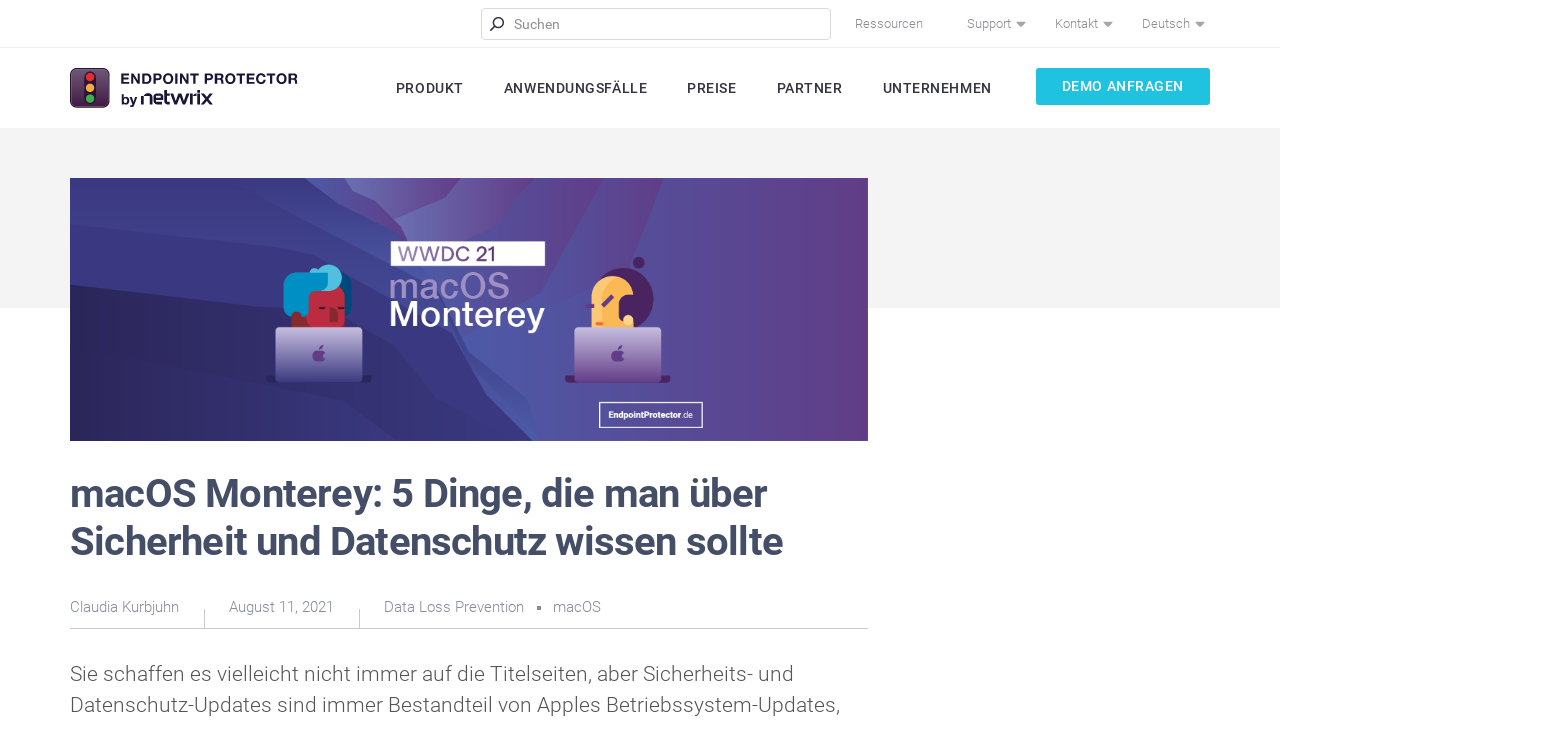

--- FILE ---
content_type: text/html; charset=UTF-8
request_url: https://www.endpointprotector.de/blog/macos-monterey-5-dinge-die-man-ueber-sicherheit-und-datenschutz-wissen-sollte/
body_size: 69499
content:
<!doctype html>
<html dir="ltr" lang="de" prefix="og: http://ogp.me/ns#">
<head>
	<meta charset="UTF-8" />
	<meta name="viewport" content="width=device-width, initial-scale=1" />
	<link rel="profile" href="https://gmpg.org/xfn/11" />

	<title>macOS Monterey: 5 Dinge, die man über Sicherheit und Datenschutz wissen sollte | Endpoint Protector Blog</title>
	<style>img:is([sizes="auto" i], [sizes^="auto," i]) { contain-intrinsic-size: 3000px 1500px }</style>
	
		<!-- All in One SEO 4.9.1 - aioseo.com -->
	<meta name="description" content="Sie schaffen es vielleicht nicht immer auf die Titelseiten, aber Sicherheits- und Datenschutz-Updates sind immer Bestandteil von Apples Betriebssystem-Updates, und macOS Monterey ist da keine Ausnahme. Auf der Worldwide Developer Conference 2021 (WWDC 2021), die komplett online stattfindet, hat Apple macOS Monterey, die neueste Version seines Betriebssystems, vorgestellt. Die neueste Version, die auch als macOS" />
	<meta name="robots" content="max-image-preview:large" />
	<meta name="author" content="Claudia Kurbjuhn"/>
	<link rel="canonical" href="https://www.endpointprotector.de/blog/macos-monterey-5-dinge-die-man-ueber-sicherheit-und-datenschutz-wissen-sollte/" />
	<meta name="generator" content="All in One SEO (AIOSEO) 4.9.1" />
		<script type="application/ld+json" class="aioseo-schema">
			{"@context":"https:\/\/schema.org","@graph":[{"@type":"Article","@id":"https:\/\/www.endpointprotector.de\/blog\/macos-monterey-5-dinge-die-man-ueber-sicherheit-und-datenschutz-wissen-sollte\/#article","name":"macOS Monterey: 5 Dinge, die man \u00fcber Sicherheit und Datenschutz wissen sollte | Endpoint Protector Blog","headline":"macOS Monterey: 5 Dinge, die man \u00fcber Sicherheit und Datenschutz wissen sollte","author":{"@id":"https:\/\/www.endpointprotector.de\/blog\/author\/claudia-kurbjuhn\/#author"},"publisher":{"@id":"https:\/\/www.endpointprotector.de\/blog\/#organization"},"image":{"@type":"ImageObject","url":"https:\/\/static.endpointprotector.de\/blog\/2021\/07\/blog-macOS-12-Monterey-5-Security-and-Privacy-Changes-de_1110x365px.png","width":1110,"height":366},"datePublished":"2021-08-11T10:13:20+00:00","dateModified":"2021-08-11T10:13:20+00:00","inLanguage":"de-DE","mainEntityOfPage":{"@id":"https:\/\/www.endpointprotector.de\/blog\/macos-monterey-5-dinge-die-man-ueber-sicherheit-und-datenschutz-wissen-sollte\/#webpage"},"isPartOf":{"@id":"https:\/\/www.endpointprotector.de\/blog\/macos-monterey-5-dinge-die-man-ueber-sicherheit-und-datenschutz-wissen-sollte\/#webpage"},"articleSection":"Data Loss Prevention, macOS"},{"@type":"BreadcrumbList","@id":"https:\/\/www.endpointprotector.de\/blog\/macos-monterey-5-dinge-die-man-ueber-sicherheit-und-datenschutz-wissen-sollte\/#breadcrumblist","itemListElement":[{"@type":"ListItem","@id":"https:\/\/www.endpointprotector.de\/blog#listItem","position":1,"name":"Home","item":"https:\/\/www.endpointprotector.de\/blog","nextItem":{"@type":"ListItem","@id":"https:\/\/www.endpointprotector.de\/blog\/category\/data-loss-prevention\/#listItem","name":"Data Loss Prevention"}},{"@type":"ListItem","@id":"https:\/\/www.endpointprotector.de\/blog\/category\/data-loss-prevention\/#listItem","position":2,"name":"Data Loss Prevention","item":"https:\/\/www.endpointprotector.de\/blog\/category\/data-loss-prevention\/","nextItem":{"@type":"ListItem","@id":"https:\/\/www.endpointprotector.de\/blog\/macos-monterey-5-dinge-die-man-ueber-sicherheit-und-datenschutz-wissen-sollte\/#listItem","name":"macOS Monterey: 5 Dinge, die man \u00fcber Sicherheit und Datenschutz wissen sollte"},"previousItem":{"@type":"ListItem","@id":"https:\/\/www.endpointprotector.de\/blog#listItem","name":"Home"}},{"@type":"ListItem","@id":"https:\/\/www.endpointprotector.de\/blog\/macos-monterey-5-dinge-die-man-ueber-sicherheit-und-datenschutz-wissen-sollte\/#listItem","position":3,"name":"macOS Monterey: 5 Dinge, die man \u00fcber Sicherheit und Datenschutz wissen sollte","previousItem":{"@type":"ListItem","@id":"https:\/\/www.endpointprotector.de\/blog\/category\/data-loss-prevention\/#listItem","name":"Data Loss Prevention"}}]},{"@type":"Organization","@id":"https:\/\/www.endpointprotector.de\/blog\/#organization","name":"Endpoint Protector Blog","description":"Umfassende Datensicherheit. Jederzeit.","url":"https:\/\/www.endpointprotector.de\/blog\/"},{"@type":"Person","@id":"https:\/\/www.endpointprotector.de\/blog\/author\/claudia-kurbjuhn\/#author","url":"https:\/\/www.endpointprotector.de\/blog\/author\/claudia-kurbjuhn\/","name":"Claudia Kurbjuhn","image":{"@type":"ImageObject","@id":"https:\/\/www.endpointprotector.de\/blog\/macos-monterey-5-dinge-die-man-ueber-sicherheit-und-datenschutz-wissen-sollte\/#authorImage","url":"https:\/\/secure.gravatar.com\/avatar\/f944def0902f923a66398ccdccf945a808202cf9a10aa2c3628536d4b8ed269b?s=96&d=mm&r=g","width":96,"height":96,"caption":"Claudia Kurbjuhn"}},{"@type":"WebPage","@id":"https:\/\/www.endpointprotector.de\/blog\/macos-monterey-5-dinge-die-man-ueber-sicherheit-und-datenschutz-wissen-sollte\/#webpage","url":"https:\/\/www.endpointprotector.de\/blog\/macos-monterey-5-dinge-die-man-ueber-sicherheit-und-datenschutz-wissen-sollte\/","name":"macOS Monterey: 5 Dinge, die man \u00fcber Sicherheit und Datenschutz wissen sollte | Endpoint Protector Blog","description":"Sie schaffen es vielleicht nicht immer auf die Titelseiten, aber Sicherheits- und Datenschutz-Updates sind immer Bestandteil von Apples Betriebssystem-Updates, und macOS Monterey ist da keine Ausnahme. Auf der Worldwide Developer Conference 2021 (WWDC 2021), die komplett online stattfindet, hat Apple macOS Monterey, die neueste Version seines Betriebssystems, vorgestellt. Die neueste Version, die auch als macOS","inLanguage":"de-DE","isPartOf":{"@id":"https:\/\/www.endpointprotector.de\/blog\/#website"},"breadcrumb":{"@id":"https:\/\/www.endpointprotector.de\/blog\/macos-monterey-5-dinge-die-man-ueber-sicherheit-und-datenschutz-wissen-sollte\/#breadcrumblist"},"author":{"@id":"https:\/\/www.endpointprotector.de\/blog\/author\/claudia-kurbjuhn\/#author"},"creator":{"@id":"https:\/\/www.endpointprotector.de\/blog\/author\/claudia-kurbjuhn\/#author"},"image":{"@type":"ImageObject","url":"https:\/\/static.endpointprotector.de\/blog\/2021\/07\/blog-macOS-12-Monterey-5-Security-and-Privacy-Changes-de_1110x365px.png","@id":"https:\/\/www.endpointprotector.de\/blog\/macos-monterey-5-dinge-die-man-ueber-sicherheit-und-datenschutz-wissen-sollte\/#mainImage","width":1110,"height":366},"primaryImageOfPage":{"@id":"https:\/\/www.endpointprotector.de\/blog\/macos-monterey-5-dinge-die-man-ueber-sicherheit-und-datenschutz-wissen-sollte\/#mainImage"},"datePublished":"2021-08-11T10:13:20+00:00","dateModified":"2021-08-11T10:13:20+00:00"},{"@type":"WebSite","@id":"https:\/\/www.endpointprotector.de\/blog\/#website","url":"https:\/\/www.endpointprotector.de\/blog\/","name":"Endpoint Protector Blog","description":"Umfassende Datensicherheit. Jederzeit.","inLanguage":"de-DE","publisher":{"@id":"https:\/\/www.endpointprotector.de\/blog\/#organization"}}]}
		</script>
		<!-- All in One SEO -->

<link rel="alternate" type="application/rss+xml" title="Endpoint Protector Blog &raquo; Feed" href="https://www.endpointprotector.de/blog/feed/" />
<link rel="alternate" type="application/rss+xml" title="Endpoint Protector Blog &raquo; Kommentar-Feed" href="https://www.endpointprotector.de/blog/comments/feed/" />
<link rel="alternate" type="application/rss+xml" title="Endpoint Protector Blog &raquo; macOS Monterey: 5 Dinge, die man über Sicherheit und Datenschutz wissen sollte-Kommentar-Feed" href="https://www.endpointprotector.de/blog/macos-monterey-5-dinge-die-man-ueber-sicherheit-und-datenschutz-wissen-sollte/feed/" />
<link rel='stylesheet' id='wp-block-library-css' href='https://www.endpointprotector.de/blog/wp-includes/css/dist/block-library/style.min.css?ver=6.8.3' media='all' />
<style id='wp-block-library-theme-inline-css'>
.wp-block-audio :where(figcaption){color:#555;font-size:13px;text-align:center}.is-dark-theme .wp-block-audio :where(figcaption){color:#ffffffa6}.wp-block-audio{margin:0 0 1em}.wp-block-code{border:1px solid #ccc;border-radius:4px;font-family:Menlo,Consolas,monaco,monospace;padding:.8em 1em}.wp-block-embed :where(figcaption){color:#555;font-size:13px;text-align:center}.is-dark-theme .wp-block-embed :where(figcaption){color:#ffffffa6}.wp-block-embed{margin:0 0 1em}.blocks-gallery-caption{color:#555;font-size:13px;text-align:center}.is-dark-theme .blocks-gallery-caption{color:#ffffffa6}:root :where(.wp-block-image figcaption){color:#555;font-size:13px;text-align:center}.is-dark-theme :root :where(.wp-block-image figcaption){color:#ffffffa6}.wp-block-image{margin:0 0 1em}.wp-block-pullquote{border-bottom:4px solid;border-top:4px solid;color:currentColor;margin-bottom:1.75em}.wp-block-pullquote cite,.wp-block-pullquote footer,.wp-block-pullquote__citation{color:currentColor;font-size:.8125em;font-style:normal;text-transform:uppercase}.wp-block-quote{border-left:.25em solid;margin:0 0 1.75em;padding-left:1em}.wp-block-quote cite,.wp-block-quote footer{color:currentColor;font-size:.8125em;font-style:normal;position:relative}.wp-block-quote:where(.has-text-align-right){border-left:none;border-right:.25em solid;padding-left:0;padding-right:1em}.wp-block-quote:where(.has-text-align-center){border:none;padding-left:0}.wp-block-quote.is-large,.wp-block-quote.is-style-large,.wp-block-quote:where(.is-style-plain){border:none}.wp-block-search .wp-block-search__label{font-weight:700}.wp-block-search__button{border:1px solid #ccc;padding:.375em .625em}:where(.wp-block-group.has-background){padding:1.25em 2.375em}.wp-block-separator.has-css-opacity{opacity:.4}.wp-block-separator{border:none;border-bottom:2px solid;margin-left:auto;margin-right:auto}.wp-block-separator.has-alpha-channel-opacity{opacity:1}.wp-block-separator:not(.is-style-wide):not(.is-style-dots){width:100px}.wp-block-separator.has-background:not(.is-style-dots){border-bottom:none;height:1px}.wp-block-separator.has-background:not(.is-style-wide):not(.is-style-dots){height:2px}.wp-block-table{margin:0 0 1em}.wp-block-table td,.wp-block-table th{word-break:normal}.wp-block-table :where(figcaption){color:#555;font-size:13px;text-align:center}.is-dark-theme .wp-block-table :where(figcaption){color:#ffffffa6}.wp-block-video :where(figcaption){color:#555;font-size:13px;text-align:center}.is-dark-theme .wp-block-video :where(figcaption){color:#ffffffa6}.wp-block-video{margin:0 0 1em}:root :where(.wp-block-template-part.has-background){margin-bottom:0;margin-top:0;padding:1.25em 2.375em}
</style>
<style id='classic-theme-styles-inline-css'>
/*! This file is auto-generated */
.wp-block-button__link{color:#fff;background-color:#32373c;border-radius:9999px;box-shadow:none;text-decoration:none;padding:calc(.667em + 2px) calc(1.333em + 2px);font-size:1.125em}.wp-block-file__button{background:#32373c;color:#fff;text-decoration:none}
</style>
<link rel='stylesheet' id='aioseo/css/src/vue/standalone/blocks/table-of-contents/global.scss-css' href='https://www.endpointprotector.de/blog/wp-content/plugins/all-in-one-seo-pack/dist/Lite/assets/css/table-of-contents/global.e90f6d47.css?ver=4.9.1' media='all' />
<style id='global-styles-inline-css'>
:root{--wp--preset--aspect-ratio--square: 1;--wp--preset--aspect-ratio--4-3: 4/3;--wp--preset--aspect-ratio--3-4: 3/4;--wp--preset--aspect-ratio--3-2: 3/2;--wp--preset--aspect-ratio--2-3: 2/3;--wp--preset--aspect-ratio--16-9: 16/9;--wp--preset--aspect-ratio--9-16: 9/16;--wp--preset--color--black: #000000;--wp--preset--color--cyan-bluish-gray: #abb8c3;--wp--preset--color--white: #FFF;--wp--preset--color--pale-pink: #f78da7;--wp--preset--color--vivid-red: #cf2e2e;--wp--preset--color--luminous-vivid-orange: #ff6900;--wp--preset--color--luminous-vivid-amber: #fcb900;--wp--preset--color--light-green-cyan: #7bdcb5;--wp--preset--color--vivid-green-cyan: #00d084;--wp--preset--color--pale-cyan-blue: #8ed1fc;--wp--preset--color--vivid-cyan-blue: #0693e3;--wp--preset--color--vivid-purple: #9b51e0;--wp--preset--color--primary: #0073a8;--wp--preset--color--secondary: #005075;--wp--preset--color--dark-gray: #111;--wp--preset--color--light-gray: #767676;--wp--preset--gradient--vivid-cyan-blue-to-vivid-purple: linear-gradient(135deg,rgba(6,147,227,1) 0%,rgb(155,81,224) 100%);--wp--preset--gradient--light-green-cyan-to-vivid-green-cyan: linear-gradient(135deg,rgb(122,220,180) 0%,rgb(0,208,130) 100%);--wp--preset--gradient--luminous-vivid-amber-to-luminous-vivid-orange: linear-gradient(135deg,rgba(252,185,0,1) 0%,rgba(255,105,0,1) 100%);--wp--preset--gradient--luminous-vivid-orange-to-vivid-red: linear-gradient(135deg,rgba(255,105,0,1) 0%,rgb(207,46,46) 100%);--wp--preset--gradient--very-light-gray-to-cyan-bluish-gray: linear-gradient(135deg,rgb(238,238,238) 0%,rgb(169,184,195) 100%);--wp--preset--gradient--cool-to-warm-spectrum: linear-gradient(135deg,rgb(74,234,220) 0%,rgb(151,120,209) 20%,rgb(207,42,186) 40%,rgb(238,44,130) 60%,rgb(251,105,98) 80%,rgb(254,248,76) 100%);--wp--preset--gradient--blush-light-purple: linear-gradient(135deg,rgb(255,206,236) 0%,rgb(152,150,240) 100%);--wp--preset--gradient--blush-bordeaux: linear-gradient(135deg,rgb(254,205,165) 0%,rgb(254,45,45) 50%,rgb(107,0,62) 100%);--wp--preset--gradient--luminous-dusk: linear-gradient(135deg,rgb(255,203,112) 0%,rgb(199,81,192) 50%,rgb(65,88,208) 100%);--wp--preset--gradient--pale-ocean: linear-gradient(135deg,rgb(255,245,203) 0%,rgb(182,227,212) 50%,rgb(51,167,181) 100%);--wp--preset--gradient--electric-grass: linear-gradient(135deg,rgb(202,248,128) 0%,rgb(113,206,126) 100%);--wp--preset--gradient--midnight: linear-gradient(135deg,rgb(2,3,129) 0%,rgb(40,116,252) 100%);--wp--preset--font-size--small: 19.5px;--wp--preset--font-size--medium: 20px;--wp--preset--font-size--large: 36.5px;--wp--preset--font-size--x-large: 42px;--wp--preset--font-size--normal: 22px;--wp--preset--font-size--huge: 49.5px;--wp--preset--spacing--20: 0.44rem;--wp--preset--spacing--30: 0.67rem;--wp--preset--spacing--40: 1rem;--wp--preset--spacing--50: 1.5rem;--wp--preset--spacing--60: 2.25rem;--wp--preset--spacing--70: 3.38rem;--wp--preset--spacing--80: 5.06rem;--wp--preset--shadow--natural: 6px 6px 9px rgba(0, 0, 0, 0.2);--wp--preset--shadow--deep: 12px 12px 50px rgba(0, 0, 0, 0.4);--wp--preset--shadow--sharp: 6px 6px 0px rgba(0, 0, 0, 0.2);--wp--preset--shadow--outlined: 6px 6px 0px -3px rgba(255, 255, 255, 1), 6px 6px rgba(0, 0, 0, 1);--wp--preset--shadow--crisp: 6px 6px 0px rgba(0, 0, 0, 1);}:where(.is-layout-flex){gap: 0.5em;}:where(.is-layout-grid){gap: 0.5em;}body .is-layout-flex{display: flex;}.is-layout-flex{flex-wrap: wrap;align-items: center;}.is-layout-flex > :is(*, div){margin: 0;}body .is-layout-grid{display: grid;}.is-layout-grid > :is(*, div){margin: 0;}:where(.wp-block-columns.is-layout-flex){gap: 2em;}:where(.wp-block-columns.is-layout-grid){gap: 2em;}:where(.wp-block-post-template.is-layout-flex){gap: 1.25em;}:where(.wp-block-post-template.is-layout-grid){gap: 1.25em;}.has-black-color{color: var(--wp--preset--color--black) !important;}.has-cyan-bluish-gray-color{color: var(--wp--preset--color--cyan-bluish-gray) !important;}.has-white-color{color: var(--wp--preset--color--white) !important;}.has-pale-pink-color{color: var(--wp--preset--color--pale-pink) !important;}.has-vivid-red-color{color: var(--wp--preset--color--vivid-red) !important;}.has-luminous-vivid-orange-color{color: var(--wp--preset--color--luminous-vivid-orange) !important;}.has-luminous-vivid-amber-color{color: var(--wp--preset--color--luminous-vivid-amber) !important;}.has-light-green-cyan-color{color: var(--wp--preset--color--light-green-cyan) !important;}.has-vivid-green-cyan-color{color: var(--wp--preset--color--vivid-green-cyan) !important;}.has-pale-cyan-blue-color{color: var(--wp--preset--color--pale-cyan-blue) !important;}.has-vivid-cyan-blue-color{color: var(--wp--preset--color--vivid-cyan-blue) !important;}.has-vivid-purple-color{color: var(--wp--preset--color--vivid-purple) !important;}.has-black-background-color{background-color: var(--wp--preset--color--black) !important;}.has-cyan-bluish-gray-background-color{background-color: var(--wp--preset--color--cyan-bluish-gray) !important;}.has-white-background-color{background-color: var(--wp--preset--color--white) !important;}.has-pale-pink-background-color{background-color: var(--wp--preset--color--pale-pink) !important;}.has-vivid-red-background-color{background-color: var(--wp--preset--color--vivid-red) !important;}.has-luminous-vivid-orange-background-color{background-color: var(--wp--preset--color--luminous-vivid-orange) !important;}.has-luminous-vivid-amber-background-color{background-color: var(--wp--preset--color--luminous-vivid-amber) !important;}.has-light-green-cyan-background-color{background-color: var(--wp--preset--color--light-green-cyan) !important;}.has-vivid-green-cyan-background-color{background-color: var(--wp--preset--color--vivid-green-cyan) !important;}.has-pale-cyan-blue-background-color{background-color: var(--wp--preset--color--pale-cyan-blue) !important;}.has-vivid-cyan-blue-background-color{background-color: var(--wp--preset--color--vivid-cyan-blue) !important;}.has-vivid-purple-background-color{background-color: var(--wp--preset--color--vivid-purple) !important;}.has-black-border-color{border-color: var(--wp--preset--color--black) !important;}.has-cyan-bluish-gray-border-color{border-color: var(--wp--preset--color--cyan-bluish-gray) !important;}.has-white-border-color{border-color: var(--wp--preset--color--white) !important;}.has-pale-pink-border-color{border-color: var(--wp--preset--color--pale-pink) !important;}.has-vivid-red-border-color{border-color: var(--wp--preset--color--vivid-red) !important;}.has-luminous-vivid-orange-border-color{border-color: var(--wp--preset--color--luminous-vivid-orange) !important;}.has-luminous-vivid-amber-border-color{border-color: var(--wp--preset--color--luminous-vivid-amber) !important;}.has-light-green-cyan-border-color{border-color: var(--wp--preset--color--light-green-cyan) !important;}.has-vivid-green-cyan-border-color{border-color: var(--wp--preset--color--vivid-green-cyan) !important;}.has-pale-cyan-blue-border-color{border-color: var(--wp--preset--color--pale-cyan-blue) !important;}.has-vivid-cyan-blue-border-color{border-color: var(--wp--preset--color--vivid-cyan-blue) !important;}.has-vivid-purple-border-color{border-color: var(--wp--preset--color--vivid-purple) !important;}.has-vivid-cyan-blue-to-vivid-purple-gradient-background{background: var(--wp--preset--gradient--vivid-cyan-blue-to-vivid-purple) !important;}.has-light-green-cyan-to-vivid-green-cyan-gradient-background{background: var(--wp--preset--gradient--light-green-cyan-to-vivid-green-cyan) !important;}.has-luminous-vivid-amber-to-luminous-vivid-orange-gradient-background{background: var(--wp--preset--gradient--luminous-vivid-amber-to-luminous-vivid-orange) !important;}.has-luminous-vivid-orange-to-vivid-red-gradient-background{background: var(--wp--preset--gradient--luminous-vivid-orange-to-vivid-red) !important;}.has-very-light-gray-to-cyan-bluish-gray-gradient-background{background: var(--wp--preset--gradient--very-light-gray-to-cyan-bluish-gray) !important;}.has-cool-to-warm-spectrum-gradient-background{background: var(--wp--preset--gradient--cool-to-warm-spectrum) !important;}.has-blush-light-purple-gradient-background{background: var(--wp--preset--gradient--blush-light-purple) !important;}.has-blush-bordeaux-gradient-background{background: var(--wp--preset--gradient--blush-bordeaux) !important;}.has-luminous-dusk-gradient-background{background: var(--wp--preset--gradient--luminous-dusk) !important;}.has-pale-ocean-gradient-background{background: var(--wp--preset--gradient--pale-ocean) !important;}.has-electric-grass-gradient-background{background: var(--wp--preset--gradient--electric-grass) !important;}.has-midnight-gradient-background{background: var(--wp--preset--gradient--midnight) !important;}.has-small-font-size{font-size: var(--wp--preset--font-size--small) !important;}.has-medium-font-size{font-size: var(--wp--preset--font-size--medium) !important;}.has-large-font-size{font-size: var(--wp--preset--font-size--large) !important;}.has-x-large-font-size{font-size: var(--wp--preset--font-size--x-large) !important;}
:where(.wp-block-post-template.is-layout-flex){gap: 1.25em;}:where(.wp-block-post-template.is-layout-grid){gap: 1.25em;}
:where(.wp-block-columns.is-layout-flex){gap: 2em;}:where(.wp-block-columns.is-layout-grid){gap: 2em;}
:root :where(.wp-block-pullquote){font-size: 1.5em;line-height: 1.6;}
</style>
<link rel='stylesheet' id='parent-style-css' href='https://www.endpointprotector.de/blog/wp-content/themes/twentynineteen/style.css?ver=6.8.3' media='all' />
<link rel='stylesheet' id='twentynineteen-style-css' href='https://www.endpointprotector.de/blog/wp-content/themes/twentynineteen-child/style.css?ver=1.2.1' media='all' />
<link rel='stylesheet' id='twentynineteen-print-style-css' href='https://www.endpointprotector.de/blog/wp-content/themes/twentynineteen/print.css?ver=1.2.1' media='print' />
<link rel='stylesheet' id='wpdiscuz-frontend-css-css' href='https://www.endpointprotector.de/blog/wp-content/plugins/wpdiscuz/themes/default/style.css?ver=7.6.38' media='all' />
<style id='wpdiscuz-frontend-css-inline-css'>
 #wpdcom .wpd-blog-administrator .wpd-comment-label{color:#ffffff;background-color:#00B38F;border:none}#wpdcom .wpd-blog-administrator .wpd-comment-author, #wpdcom .wpd-blog-administrator .wpd-comment-author a{color:#00B38F}#wpdcom.wpd-layout-1 .wpd-comment .wpd-blog-administrator .wpd-avatar img{border-color:#00B38F}#wpdcom.wpd-layout-2 .wpd-comment.wpd-reply .wpd-comment-wrap.wpd-blog-administrator{border-left:3px solid #00B38F}#wpdcom.wpd-layout-2 .wpd-comment .wpd-blog-administrator .wpd-avatar img{border-bottom-color:#00B38F}#wpdcom.wpd-layout-3 .wpd-blog-administrator .wpd-comment-subheader{border-top:1px dashed #00B38F}#wpdcom.wpd-layout-3 .wpd-reply .wpd-blog-administrator .wpd-comment-right{border-left:1px solid #00B38F}#wpdcom .wpd-blog-editor .wpd-comment-label{color:#ffffff;background-color:#00B38F;border:none}#wpdcom .wpd-blog-editor .wpd-comment-author, #wpdcom .wpd-blog-editor .wpd-comment-author a{color:#00B38F}#wpdcom.wpd-layout-1 .wpd-comment .wpd-blog-editor .wpd-avatar img{border-color:#00B38F}#wpdcom.wpd-layout-2 .wpd-comment.wpd-reply .wpd-comment-wrap.wpd-blog-editor{border-left:3px solid #00B38F}#wpdcom.wpd-layout-2 .wpd-comment .wpd-blog-editor .wpd-avatar img{border-bottom-color:#00B38F}#wpdcom.wpd-layout-3 .wpd-blog-editor .wpd-comment-subheader{border-top:1px dashed #00B38F}#wpdcom.wpd-layout-3 .wpd-reply .wpd-blog-editor .wpd-comment-right{border-left:1px solid #00B38F}#wpdcom .wpd-blog-author .wpd-comment-label{color:#ffffff;background-color:#00B38F;border:none}#wpdcom .wpd-blog-author .wpd-comment-author, #wpdcom .wpd-blog-author .wpd-comment-author a{color:#00B38F}#wpdcom.wpd-layout-1 .wpd-comment .wpd-blog-author .wpd-avatar img{border-color:#00B38F}#wpdcom.wpd-layout-2 .wpd-comment .wpd-blog-author .wpd-avatar img{border-bottom-color:#00B38F}#wpdcom.wpd-layout-3 .wpd-blog-author .wpd-comment-subheader{border-top:1px dashed #00B38F}#wpdcom.wpd-layout-3 .wpd-reply .wpd-blog-author .wpd-comment-right{border-left:1px solid #00B38F}#wpdcom .wpd-blog-contributor .wpd-comment-label{color:#ffffff;background-color:#00B38F;border:none}#wpdcom .wpd-blog-contributor .wpd-comment-author, #wpdcom .wpd-blog-contributor .wpd-comment-author a{color:#00B38F}#wpdcom.wpd-layout-1 .wpd-comment .wpd-blog-contributor .wpd-avatar img{border-color:#00B38F}#wpdcom.wpd-layout-2 .wpd-comment .wpd-blog-contributor .wpd-avatar img{border-bottom-color:#00B38F}#wpdcom.wpd-layout-3 .wpd-blog-contributor .wpd-comment-subheader{border-top:1px dashed #00B38F}#wpdcom.wpd-layout-3 .wpd-reply .wpd-blog-contributor .wpd-comment-right{border-left:1px solid #00B38F}#wpdcom .wpd-blog-subscriber .wpd-comment-label{color:#ffffff;background-color:#00B38F;border:none}#wpdcom .wpd-blog-subscriber .wpd-comment-author, #wpdcom .wpd-blog-subscriber .wpd-comment-author a{color:#00B38F}#wpdcom.wpd-layout-2 .wpd-comment .wpd-blog-subscriber .wpd-avatar img{border-bottom-color:#00B38F}#wpdcom.wpd-layout-3 .wpd-blog-subscriber .wpd-comment-subheader{border-top:1px dashed #00B38F}#wpdcom .wpd-blog-post_author .wpd-comment-label{color:#ffffff;background-color:#00B38F;border:none}#wpdcom .wpd-blog-post_author .wpd-comment-author, #wpdcom .wpd-blog-post_author .wpd-comment-author a{color:#00B38F}#wpdcom .wpd-blog-post_author .wpd-avatar img{border-color:#00B38F}#wpdcom.wpd-layout-1 .wpd-comment .wpd-blog-post_author .wpd-avatar img{border-color:#00B38F}#wpdcom.wpd-layout-2 .wpd-comment.wpd-reply .wpd-comment-wrap.wpd-blog-post_author{border-left:3px solid #00B38F}#wpdcom.wpd-layout-2 .wpd-comment .wpd-blog-post_author .wpd-avatar img{border-bottom-color:#00B38F}#wpdcom.wpd-layout-3 .wpd-blog-post_author .wpd-comment-subheader{border-top:1px dashed #00B38F}#wpdcom.wpd-layout-3 .wpd-reply .wpd-blog-post_author .wpd-comment-right{border-left:1px solid #00B38F}#wpdcom .wpd-blog-guest .wpd-comment-label{color:#ffffff;background-color:#00B38F;border:none}#wpdcom .wpd-blog-guest .wpd-comment-author, #wpdcom .wpd-blog-guest .wpd-comment-author a{color:#00B38F}#wpdcom.wpd-layout-3 .wpd-blog-guest .wpd-comment-subheader{border-top:1px dashed #00B38F}#comments, #respond, .comments-area, #wpdcom{}#wpdcom .ql-editor > *{color:#777777}#wpdcom .ql-editor::before{}#wpdcom .ql-toolbar{border:1px solid #DDDDDD;border-top:none}#wpdcom .ql-container{border:1px solid #DDDDDD;border-bottom:none}#wpdcom .wpd-form-row .wpdiscuz-item input[type="text"], #wpdcom .wpd-form-row .wpdiscuz-item input[type="email"], #wpdcom .wpd-form-row .wpdiscuz-item input[type="url"], #wpdcom .wpd-form-row .wpdiscuz-item input[type="color"], #wpdcom .wpd-form-row .wpdiscuz-item input[type="date"], #wpdcom .wpd-form-row .wpdiscuz-item input[type="datetime"], #wpdcom .wpd-form-row .wpdiscuz-item input[type="datetime-local"], #wpdcom .wpd-form-row .wpdiscuz-item input[type="month"], #wpdcom .wpd-form-row .wpdiscuz-item input[type="number"], #wpdcom .wpd-form-row .wpdiscuz-item input[type="time"], #wpdcom textarea, #wpdcom select{border:1px solid #DDDDDD;color:#777777}#wpdcom .wpd-form-row .wpdiscuz-item textarea{border:1px solid #DDDDDD}#wpdcom input::placeholder, #wpdcom textarea::placeholder, #wpdcom input::-moz-placeholder, #wpdcom textarea::-webkit-input-placeholder{}#wpdcom .wpd-comment-text{color:#777777}#wpdcom .wpd-thread-head .wpd-thread-info{border-bottom:2px solid #1FC3DF}#wpdcom .wpd-thread-head .wpd-thread-info.wpd-reviews-tab svg{fill:#1FC3DF}#wpdcom .wpd-thread-head .wpdiscuz-user-settings{border-bottom:2px solid #1FC3DF}#wpdcom .wpd-thread-head .wpdiscuz-user-settings:hover{color:#1FC3DF}#wpdcom .wpd-comment .wpd-follow-link:hover{color:#1FC3DF}#wpdcom .wpd-comment-status .wpd-sticky{color:#1FC3DF}#wpdcom .wpd-thread-filter .wpdf-active{color:#1FC3DF;border-bottom-color:#1FC3DF}#wpdcom .wpd-comment-info-bar{border:1px dashed #4ccfe6;background:#e9f9fc}#wpdcom .wpd-comment-info-bar .wpd-current-view i{color:#1FC3DF}#wpdcom .wpd-filter-view-all:hover{background:#1FC3DF}#wpdcom .wpdiscuz-item .wpdiscuz-rating > label{color:#DDDDDD}#wpdcom .wpdiscuz-item .wpdiscuz-rating:not(:checked) > label:hover, .wpdiscuz-rating:not(:checked) > label:hover ~ label{}#wpdcom .wpdiscuz-item .wpdiscuz-rating > input ~ label:hover, #wpdcom .wpdiscuz-item .wpdiscuz-rating > input:not(:checked) ~ label:hover ~ label, #wpdcom .wpdiscuz-item .wpdiscuz-rating > input:not(:checked) ~ label:hover ~ label{color:#FFED85}#wpdcom .wpdiscuz-item .wpdiscuz-rating > input:checked ~ label:hover, #wpdcom .wpdiscuz-item .wpdiscuz-rating > input:checked ~ label:hover, #wpdcom .wpdiscuz-item .wpdiscuz-rating > label:hover ~ input:checked ~ label, #wpdcom .wpdiscuz-item .wpdiscuz-rating > input:checked + label:hover ~ label, #wpdcom .wpdiscuz-item .wpdiscuz-rating > input:checked ~ label:hover ~ label, .wpd-custom-field .wcf-active-star, #wpdcom .wpdiscuz-item .wpdiscuz-rating > input:checked ~ label{color:#FFD700}#wpd-post-rating .wpd-rating-wrap .wpd-rating-stars svg .wpd-star{fill:#DDDDDD}#wpd-post-rating .wpd-rating-wrap .wpd-rating-stars svg .wpd-active{fill:#FFD700}#wpd-post-rating .wpd-rating-wrap .wpd-rate-starts svg .wpd-star{fill:#DDDDDD}#wpd-post-rating .wpd-rating-wrap .wpd-rate-starts:hover svg .wpd-star{fill:#FFED85}#wpd-post-rating.wpd-not-rated .wpd-rating-wrap .wpd-rate-starts svg:hover ~ svg .wpd-star{fill:#DDDDDD}.wpdiscuz-post-rating-wrap .wpd-rating .wpd-rating-wrap .wpd-rating-stars svg .wpd-star{fill:#DDDDDD}.wpdiscuz-post-rating-wrap .wpd-rating .wpd-rating-wrap .wpd-rating-stars svg .wpd-active{fill:#FFD700}#wpdcom .wpd-comment .wpd-follow-active{color:#ff7a00}#wpdcom .page-numbers{color:#555;border:#555 1px solid}#wpdcom span.current{background:#555}#wpdcom.wpd-layout-1 .wpd-new-loaded-comment > .wpd-comment-wrap > .wpd-comment-right{background:#FFFAD6}#wpdcom.wpd-layout-2 .wpd-new-loaded-comment.wpd-comment > .wpd-comment-wrap > .wpd-comment-right{background:#FFFAD6}#wpdcom.wpd-layout-2 .wpd-new-loaded-comment.wpd-comment.wpd-reply > .wpd-comment-wrap > .wpd-comment-right{background:transparent}#wpdcom.wpd-layout-2 .wpd-new-loaded-comment.wpd-comment.wpd-reply > .wpd-comment-wrap{background:#FFFAD6}#wpdcom.wpd-layout-3 .wpd-new-loaded-comment.wpd-comment > .wpd-comment-wrap > .wpd-comment-right{background:#FFFAD6}#wpdcom .wpd-follow:hover i, #wpdcom .wpd-unfollow:hover i, #wpdcom .wpd-comment .wpd-follow-active:hover i{color:#1FC3DF}#wpdcom .wpdiscuz-readmore{cursor:pointer;color:#1FC3DF}.wpd-custom-field .wcf-pasiv-star, #wpcomm .wpdiscuz-item .wpdiscuz-rating > label{color:#DDDDDD}.wpd-wrapper .wpd-list-item.wpd-active{border-top:3px solid #1FC3DF}#wpdcom.wpd-layout-2 .wpd-comment.wpd-reply.wpd-unapproved-comment .wpd-comment-wrap{border-left:3px solid #FFFAD6}#wpdcom.wpd-layout-3 .wpd-comment.wpd-reply.wpd-unapproved-comment .wpd-comment-right{border-left:1px solid #FFFAD6}#wpdcom .wpd-prim-button{background-color:#555555;color:#FFFFFF}#wpdcom .wpd_label__check i.wpdicon-on{color:#555555;border:1px solid #aaaaaa}#wpd-bubble-wrapper #wpd-bubble-all-comments-count{color:#1FC3DF}#wpd-bubble-wrapper > div{background-color:#1FC3DF}#wpd-bubble-wrapper > #wpd-bubble #wpd-bubble-add-message{background-color:#1FC3DF}#wpd-bubble-wrapper > #wpd-bubble #wpd-bubble-add-message::before{border-left-color:#1FC3DF;border-right-color:#1FC3DF}#wpd-bubble-wrapper.wpd-right-corner > #wpd-bubble #wpd-bubble-add-message::before{border-left-color:#1FC3DF;border-right-color:#1FC3DF}.wpd-inline-icon-wrapper path.wpd-inline-icon-first{fill:#1FC3DF}.wpd-inline-icon-count{background-color:#1FC3DF}.wpd-inline-icon-count::before{border-right-color:#1FC3DF}.wpd-inline-form-wrapper::before{border-bottom-color:#1FC3DF}.wpd-inline-form-question{background-color:#1FC3DF}.wpd-inline-form{background-color:#1FC3DF}.wpd-last-inline-comments-wrapper{border-color:#1FC3DF}.wpd-last-inline-comments-wrapper::before{border-bottom-color:#1FC3DF}.wpd-last-inline-comments-wrapper .wpd-view-all-inline-comments{background:#1FC3DF}.wpd-last-inline-comments-wrapper .wpd-view-all-inline-comments:hover,.wpd-last-inline-comments-wrapper .wpd-view-all-inline-comments:active,.wpd-last-inline-comments-wrapper .wpd-view-all-inline-comments:focus{background-color:#1FC3DF}#wpdcom .ql-snow .ql-tooltip[data-mode="link"]::before{content:"Link eingeben:"}#wpdcom .ql-snow .ql-tooltip.ql-editing a.ql-action::after{content:"Speichern"}.comments-area{width:auto}.wc_comm_submit.button.alt{background-color:#50bccb;color:#ffffff}#wpcomm, .wc_manage_subscribtions{color:#1791B3 !important}
</style>
<link rel='stylesheet' id='wpdiscuz-fa-css' href='https://www.endpointprotector.de/blog/wp-content/plugins/wpdiscuz/assets/third-party/font-awesome-5.13.0/css/fa.min.css?ver=7.6.38' media='all' />
<link rel='stylesheet' id='wpdiscuz-combo-css-css' href='https://www.endpointprotector.de/blog/wp-content/plugins/wpdiscuz/assets/css/wpdiscuz-combo.min.css?ver=6.8.3' media='all' />
<script src="https://www.endpointprotector.de/blog/wp-includes/js/jquery/jquery.min.js?ver=3.7.1" id="jquery-core-js"></script>
<script src="https://www.endpointprotector.de/blog/wp-includes/js/jquery/jquery-migrate.min.js?ver=3.4.1" id="jquery-migrate-js"></script>
<link rel="https://api.w.org/" href="https://www.endpointprotector.de/blog/wp-json/" /><link rel="alternate" title="JSON" type="application/json" href="https://www.endpointprotector.de/blog/wp-json/wp/v2/posts/987" /><link rel="EditURI" type="application/rsd+xml" title="RSD" href="https://www.endpointprotector.de/blog/xmlrpc.php?rsd" />
<meta name="generator" content="WordPress 6.8.3" />
<link rel='shortlink' href='https://www.endpointprotector.de/blog/?p=987' />
<link rel="alternate" title="oEmbed (JSON)" type="application/json+oembed" href="https://www.endpointprotector.de/blog/wp-json/oembed/1.0/embed?url=https%3A%2F%2Fwww.endpointprotector.de%2Fblog%2Fmacos-monterey-5-dinge-die-man-ueber-sicherheit-und-datenschutz-wissen-sollte%2F" />
<link rel="alternate" title="oEmbed (XML)" type="text/xml+oembed" href="https://www.endpointprotector.de/blog/wp-json/oembed/1.0/embed?url=https%3A%2F%2Fwww.endpointprotector.de%2Fblog%2Fmacos-monterey-5-dinge-die-man-ueber-sicherheit-und-datenschutz-wissen-sollte%2F&#038;format=xml" />
<link rel="pingback" href="https://www.endpointprotector.de/blog/xmlrpc.php">	
	<meta property="og:title" content="macOS Monterey: 5 Dinge, die man über Sicherheit und Datenschutz wissen sollte" />
	<meta property="og:description" content="Sie schaffen es vielleicht nicht immer auf die Titelseiten, aber Sicherheits- und Datenschutz-Updates sind immer Bestandteil von Apples Betriebssystem-Updates, und macOS Monterey ist da keine Ausnahme. Auf der Worldwide Developer Conference 2021 (WWDC 2021), die komplett online stattfindet, hat Apple macOS Monterey, die neueste Version seines Betriebssystems, vorgestellt. Die neueste Version, die auch als macOS &hellip; „macOS Monterey: 5 Dinge, die man über Sicherheit und Datenschutz wissen sollte“ weiterlesen" />
	<meta property="og:url" content="https://www.endpointprotector.de/blog/macos-monterey-5-dinge-die-man-ueber-sicherheit-und-datenschutz-wissen-sollte" />
	<meta property="og:site_name" content="Endpoint Protector Blog" />
		<meta property="og:image" content="https://static.endpointprotector.de/blog/2021/07/blog-macOS-12-Monterey-5-Security-and-Privacy-Changes-de_1110x365px.png" />
	<meta property="og:image:height" content="628">
	<meta property="og:image:width" content="1200">
	<meta property="og:image:type" content="image/png" />
	
		
<!-- Google Tag Manager -->
<script>(function(w,d,s,l,i){w[l]=w[l]||[];w[l].push({'gtm.start':
new Date().getTime(),event:'gtm.js'});var f=d.getElementsByTagName(s)[0],
j=d.createElement(s),dl=l!='dataLayer'?'&l='+l:'';j.async=true;j.src=
'https://www.googletagmanager.com/gtm.js?id='+i+dl;f.parentNode.insertBefore(j,f);
})(window,document,'script','dataLayer','GTM-TQQRLXX');</script>
<!-- End Google Tag Manager -->

	
	<div id="fb-root"></div>
	<script async defer crossorigin="anonymous" src="https://connect.facebook.net/en_US/sdk.js#xfbml=1&version=v5.0"></script>
</head>

<body class="wp-singular post-template-default single single-post postid-987 single-format-standard wp-embed-responsive wp-theme-twentynineteen wp-child-theme-twentynineteen-child singular image-filters-enabled">
 

 

<style>
@font-face{font-family:Roboto;font-style:normal;font-weight:100;src:local('Roboto Thin'),local('Roboto-Thin'),url(https://fonts.gstatic.com/s/roboto/v15/ty9dfvLAziwdqQ2dHoyjphTbgVql8nDJpwnrE27mub0.woff2) format('woff2');font-display:swap;unicode-range:U+0460-052F,U+20B4,U+2DE0-2DFF,U+A640-A69F}@font-face{font-family:Roboto;font-style:normal;font-weight:100;src:local('Roboto Thin'),local('Roboto-Thin'),url(https://fonts.gstatic.com/s/roboto/v15/frNV30OaYdlFRtH2VnZZdhTbgVql8nDJpwnrE27mub0.woff2) format('woff2');font-display:swap;unicode-range:U+0400-045F,U+0490-0491,U+04B0-04B1,U+2116}@font-face{font-family:Roboto;font-style:normal;font-weight:100;src:local('Roboto Thin'),local('Roboto-Thin'),url(https://fonts.gstatic.com/s/roboto/v15/gwVJDERN2Amz39wrSoZ7FxTbgVql8nDJpwnrE27mub0.woff2) format('woff2');font-display:swap;unicode-range:U+1F00-1FFF}@font-face{font-family:Roboto;font-style:normal;font-weight:100;src:local('Roboto Thin'),local('Roboto-Thin'),url(https://fonts.gstatic.com/s/roboto/v15/aZMswpodYeVhtRvuABJWvBTbgVql8nDJpwnrE27mub0.woff2) format('woff2');font-display:swap;unicode-range:U+0370-03FF}@font-face{font-family:Roboto;font-style:normal;font-weight:100;src:local('Roboto Thin'),local('Roboto-Thin'),url(https://fonts.gstatic.com/s/roboto/v15/VvXUGKZXbHtX_S_VCTLpGhTbgVql8nDJpwnrE27mub0.woff2) format('woff2');font-display:swap;unicode-range:U+0102-0103,U+1EA0-1EF9,U+20AB}@font-face{font-family:Roboto;font-style:normal;font-weight:100;src:local('Roboto Thin'),local('Roboto-Thin'),url(https://fonts.gstatic.com/s/roboto/v15/e7MeVAyvogMqFwwl61PKhBTbgVql8nDJpwnrE27mub0.woff2) format('woff2');font-display:swap;unicode-range:U+0100-024F,U+1E00-1EFF,U+20A0-20AB,U+20AD-20CF,U+2C60-2C7F,U+A720-A7FF}@font-face{font-family:Roboto;font-style:normal;font-weight:100;src:local('Roboto Thin'),local('Roboto-Thin'),url(https://fonts.gstatic.com/s/roboto/v15/2tsd397wLxj96qwHyNIkxPesZW2xOQ-xsNqO47m55DA.woff2) format('woff2');font-display:swap;unicode-range:U+0000-00FF,U+0131,U+0152-0153,U+02C6,U+02DA,U+02DC,U+2000-206F,U+2074,U+20AC,U+2212,U+2215,U+E0FF,U+EFFD,U+F000}@font-face{font-family:Roboto;font-style:normal;font-weight:300;src:local('Roboto Light'),local('Roboto-Light'),url(https://fonts.gstatic.com/s/roboto/v15/0eC6fl06luXEYWpBSJvXCBJtnKITppOI_IvcXXDNrsc.woff2) format('woff2');font-display:swap;unicode-range:U+0460-052F,U+20B4,U+2DE0-2DFF,U+A640-A69F}@font-face{font-family:Roboto;font-style:normal;font-weight:300;src:local('Roboto Light'),local('Roboto-Light'),url(https://fonts.gstatic.com/s/roboto/v15/Fl4y0QdOxyyTHEGMXX8kcRJtnKITppOI_IvcXXDNrsc.woff2) format('woff2');font-display:swap;unicode-range:U+0400-045F,U+0490-0491,U+04B0-04B1,U+2116}@font-face{font-family:Roboto;font-style:normal;font-weight:300;src:local('Roboto Light'),local('Roboto-Light'),url(https://fonts.gstatic.com/s/roboto/v15/-L14Jk06m6pUHB-5mXQQnRJtnKITppOI_IvcXXDNrsc.woff2) format('woff2');font-display:swap;unicode-range:U+1F00-1FFF}@font-face{font-family:Roboto;font-style:normal;font-weight:300;src:local('Roboto Light'),local('Roboto-Light'),url(https://fonts.gstatic.com/s/roboto/v15/I3S1wsgSg9YCurV6PUkTORJtnKITppOI_IvcXXDNrsc.woff2) format('woff2');font-display:swap;unicode-range:U+0370-03FF}@font-face{font-family:Roboto;font-style:normal;font-weight:300;src:local('Roboto Light'),local('Roboto-Light'),url(https://fonts.gstatic.com/s/roboto/v15/NYDWBdD4gIq26G5XYbHsFBJtnKITppOI_IvcXXDNrsc.woff2) format('woff2');font-display:swap;unicode-range:U+0102-0103,U+1EA0-1EF9,U+20AB}@font-face{font-family:Roboto;font-style:normal;font-weight:300;src:local('Roboto Light'),local('Roboto-Light'),url(https://fonts.gstatic.com/s/roboto/v15/Pru33qjShpZSmG3z6VYwnRJtnKITppOI_IvcXXDNrsc.woff2) format('woff2');font-display:swap;unicode-range:U+0100-024F,U+1E00-1EFF,U+20A0-20AB,U+20AD-20CF,U+2C60-2C7F,U+A720-A7FF}@font-face{font-family:Roboto;font-style:normal;font-weight:300;src:local('Roboto Light'),local('Roboto-Light'),url(https://fonts.gstatic.com/s/roboto/v15/Hgo13k-tfSpn0qi1SFdUfVtXRa8TVwTICgirnJhmVJw.woff2) format('woff2');font-display:swap;unicode-range:U+0000-00FF,U+0131,U+0152-0153,U+02C6,U+02DA,U+02DC,U+2000-206F,U+2074,U+20AC,U+2212,U+2215,U+E0FF,U+EFFD,U+F000}@font-face{font-family:Roboto;font-style:normal;font-weight:400;src:local('Roboto'),local('Roboto-Regular'),url(https://fonts.gstatic.com/s/roboto/v15/ek4gzZ-GeXAPcSbHtCeQI_esZW2xOQ-xsNqO47m55DA.woff2) format('woff2');font-display:swap;unicode-range:U+0460-052F,U+20B4,U+2DE0-2DFF,U+A640-A69F}@font-face{font-family:Roboto;font-style:normal;font-weight:400;src:local('Roboto'),local('Roboto-Regular'),url(https://fonts.gstatic.com/s/roboto/v15/mErvLBYg_cXG3rLvUsKT_fesZW2xOQ-xsNqO47m55DA.woff2) format('woff2');font-display:swap;unicode-range:U+0400-045F,U+0490-0491,U+04B0-04B1,U+2116}@font-face{font-family:Roboto;font-style:normal;font-weight:400;src:local('Roboto'),local('Roboto-Regular'),url(https://fonts.gstatic.com/s/roboto/v15/-2n2p-_Y08sg57CNWQfKNvesZW2xOQ-xsNqO47m55DA.woff2) format('woff2');font-display:swap;unicode-range:U+1F00-1FFF}@font-face{font-family:Roboto;font-style:normal;font-weight:400;src:local('Roboto'),local('Roboto-Regular'),url(https://fonts.gstatic.com/s/roboto/v15/u0TOpm082MNkS5K0Q4rhqvesZW2xOQ-xsNqO47m55DA.woff2) format('woff2');font-display:swap;unicode-range:U+0370-03FF}@font-face{font-family:Roboto;font-style:normal;font-weight:400;src:local('Roboto'),local('Roboto-Regular'),url(https://fonts.gstatic.com/s/roboto/v15/NdF9MtnOpLzo-noMoG0miPesZW2xOQ-xsNqO47m55DA.woff2) format('woff2');font-display:swap;unicode-range:U+0102-0103,U+1EA0-1EF9,U+20AB}@font-face{font-family:Roboto;font-style:normal;font-weight:400;src:local('Roboto'),local('Roboto-Regular'),url(https://fonts.gstatic.com/s/roboto/v15/Fcx7Wwv8OzT71A3E1XOAjvesZW2xOQ-xsNqO47m55DA.woff2) format('woff2');font-display:swap;unicode-range:U+0100-024F,U+1E00-1EFF,U+20A0-20AB,U+20AD-20CF,U+2C60-2C7F,U+A720-A7FF}@font-face{font-family:Roboto;font-style:normal;font-weight:400;src:local('Roboto'),local('Roboto-Regular'),url(https://fonts.gstatic.com/s/roboto/v15/CWB0XYA8bzo0kSThX0UTuA.woff2) format('woff2');font-display:swap;unicode-range:U+0000-00FF,U+0131,U+0152-0153,U+02C6,U+02DA,U+02DC,U+2000-206F,U+2074,U+20AC,U+2212,U+2215,U+E0FF,U+EFFD,U+F000}@font-face{font-family:Roboto;font-style:normal;font-weight:500;src:local('Roboto Medium'),local('Roboto-Medium'),url(https://fonts.gstatic.com/s/roboto/v15/ZLqKeelYbATG60EpZBSDyxJtnKITppOI_IvcXXDNrsc.woff2) format('woff2');font-display:swap;unicode-range:U+0460-052F,U+20B4,U+2DE0-2DFF,U+A640-A69F}@font-face{font-family:Roboto;font-style:normal;font-weight:500;src:local('Roboto Medium'),local('Roboto-Medium'),url(https://fonts.gstatic.com/s/roboto/v15/oHi30kwQWvpCWqAhzHcCSBJtnKITppOI_IvcXXDNrsc.woff2) format('woff2');font-display:swap;unicode-range:U+0400-045F,U+0490-0491,U+04B0-04B1,U+2116}@font-face{font-family:Roboto;font-style:normal;font-weight:500;src:local('Roboto Medium'),local('Roboto-Medium'),url(https://fonts.gstatic.com/s/roboto/v15/rGvHdJnr2l75qb0YND9NyBJtnKITppOI_IvcXXDNrsc.woff2) format('woff2');font-display:swap;unicode-range:U+1F00-1FFF}@font-face{font-family:Roboto;font-style:normal;font-weight:500;src:local('Roboto Medium'),local('Roboto-Medium'),url(https://fonts.gstatic.com/s/roboto/v15/mx9Uck6uB63VIKFYnEMXrRJtnKITppOI_IvcXXDNrsc.woff2) format('woff2');font-display:swap;unicode-range:U+0370-03FF}@font-face{font-family:Roboto;font-style:normal;font-weight:500;src:local('Roboto Medium'),local('Roboto-Medium'),url(https://fonts.gstatic.com/s/roboto/v15/mbmhprMH69Zi6eEPBYVFhRJtnKITppOI_IvcXXDNrsc.woff2) format('woff2');font-display:swap;unicode-range:U+0102-0103,U+1EA0-1EF9,U+20AB}@font-face{font-family:Roboto;font-style:normal;font-weight:500;src:local('Roboto Medium'),local('Roboto-Medium'),url(https://fonts.gstatic.com/s/roboto/v15/oOeFwZNlrTefzLYmlVV1UBJtnKITppOI_IvcXXDNrsc.woff2) format('woff2');font-display:swap;unicode-range:U+0100-024F,U+1E00-1EFF,U+20A0-20AB,U+20AD-20CF,U+2C60-2C7F,U+A720-A7FF}@font-face{font-family:Roboto;font-style:normal;font-weight:500;src:local('Roboto Medium'),local('Roboto-Medium'),url(https://fonts.gstatic.com/s/roboto/v15/RxZJdnzeo3R5zSexge8UUVtXRa8TVwTICgirnJhmVJw.woff2) format('woff2');font-display:swap;unicode-range:U+0000-00FF,U+0131,U+0152-0153,U+02C6,U+02DA,U+02DC,U+2000-206F,U+2074,U+20AC,U+2212,U+2215,U+E0FF,U+EFFD,U+F000}@font-face{font-family:Roboto;font-style:normal;font-weight:700;src:local('Roboto Bold'),local('Roboto-Bold'),url(https://fonts.gstatic.com/s/roboto/v15/77FXFjRbGzN4aCrSFhlh3hJtnKITppOI_IvcXXDNrsc.woff2) format('woff2');font-display:swap;unicode-range:U+0460-052F,U+20B4,U+2DE0-2DFF,U+A640-A69F}@font-face{font-family:Roboto;font-style:normal;font-weight:700;src:local('Roboto Bold'),local('Roboto-Bold'),url(https://fonts.gstatic.com/s/roboto/v15/isZ-wbCXNKAbnjo6_TwHThJtnKITppOI_IvcXXDNrsc.woff2) format('woff2');font-display:swap;unicode-range:U+0400-045F,U+0490-0491,U+04B0-04B1,U+2116}@font-face{font-family:Roboto;font-style:normal;font-weight:700;src:local('Roboto Bold'),local('Roboto-Bold'),url(https://fonts.gstatic.com/s/roboto/v15/UX6i4JxQDm3fVTc1CPuwqhJtnKITppOI_IvcXXDNrsc.woff2) format('woff2');font-display:swap;unicode-range:U+1F00-1FFF}@font-face{font-family:Roboto;font-style:normal;font-weight:700;src:local('Roboto Bold'),local('Roboto-Bold'),url(https://fonts.gstatic.com/s/roboto/v15/jSN2CGVDbcVyCnfJfjSdfBJtnKITppOI_IvcXXDNrsc.woff2) format('woff2');font-display:swap;unicode-range:U+0370-03FF}@font-face{font-family:Roboto;font-style:normal;font-weight:700;src:local('Roboto Bold'),local('Roboto-Bold'),url(https://fonts.gstatic.com/s/roboto/v15/PwZc-YbIL414wB9rB1IAPRJtnKITppOI_IvcXXDNrsc.woff2) format('woff2');font-display:swap;unicode-range:U+0102-0103,U+1EA0-1EF9,U+20AB}@font-face{font-family:Roboto;font-style:normal;font-weight:700;src:local('Roboto Bold'),local('Roboto-Bold'),url(https://fonts.gstatic.com/s/roboto/v15/97uahxiqZRoncBaCEI3aWxJtnKITppOI_IvcXXDNrsc.woff2) format('woff2');font-display:swap;unicode-range:U+0100-024F,U+1E00-1EFF,U+20A0-20AB,U+20AD-20CF,U+2C60-2C7F,U+A720-A7FF}@font-face{font-family:Roboto;font-style:normal;font-weight:700;src:local('Roboto Bold'),local('Roboto-Bold'),url(https://fonts.gstatic.com/s/roboto/v15/d-6IYplOFocCacKzxwXSOFtXRa8TVwTICgirnJhmVJw.woff2) format('woff2');font-display:swap;unicode-range:U+0000-00FF,U+0131,U+0152-0153,U+02C6,U+02DA,U+02DC,U+2000-206F,U+2074,U+20AC,U+2212,U+2215,U+E0FF,U+EFFD,U+F000}@font-face{font-family:Roboto;font-style:italic;font-weight:100;src:local('Roboto Thin Italic'),local('Roboto-ThinItalic'),url(https://fonts.gstatic.com/s/roboto/v15/1DbO0RvWEevroPvEzA5briEAvth_LlrfE80CYdSH47w.woff2) format('woff2');font-display:swap;unicode-range:U+0460-052F,U+20B4,U+2DE0-2DFF,U+A640-A69F}@font-face{font-family:Roboto;font-style:italic;font-weight:100;src:local('Roboto Thin Italic'),local('Roboto-ThinItalic'),url(https://fonts.gstatic.com/s/roboto/v15/5z9jpDJQqVE5bmkRqplJfiEAvth_LlrfE80CYdSH47w.woff2) format('woff2');font-display:swap;unicode-range:U+0400-045F,U+0490-0491,U+04B0-04B1,U+2116}@font-face{font-family:Roboto;font-style:italic;font-weight:100;src:local('Roboto Thin Italic'),local('Roboto-ThinItalic'),url(https://fonts.gstatic.com/s/roboto/v15/cueeGLWq_s1uoQgOf76TFiEAvth_LlrfE80CYdSH47w.woff2) format('woff2');font-display:swap;unicode-range:U+1F00-1FFF}@font-face{font-family:Roboto;font-style:italic;font-weight:100;src:local('Roboto Thin Italic'),local('Roboto-ThinItalic'),url(https://fonts.gstatic.com/s/roboto/v15/yTs8gw1HdasCzJ-B_iUwzSEAvth_LlrfE80CYdSH47w.woff2) format('woff2');font-display:swap;unicode-range:U+0370-03FF}@font-face{font-family:Roboto;font-style:italic;font-weight:100;src:local('Roboto Thin Italic'),local('Roboto-ThinItalic'),url(https://fonts.gstatic.com/s/roboto/v15/gLfmBATgABwy0zMVv-qqhiEAvth_LlrfE80CYdSH47w.woff2) format('woff2');font-display:swap;unicode-range:U+0102-0103,U+1EA0-1EF9,U+20AB}@font-face{font-family:Roboto;font-style:italic;font-weight:100;src:local('Roboto Thin Italic'),local('Roboto-ThinItalic'),url(https://fonts.gstatic.com/s/roboto/v15/dzxs_VxZUhdM2mEBkNa8siEAvth_LlrfE80CYdSH47w.woff2) format('woff2');font-display:swap;unicode-range:U+0100-024F,U+1E00-1EFF,U+20A0-20AB,U+20AD-20CF,U+2C60-2C7F,U+A720-A7FF}@font-face{font-family:Roboto;font-style:italic;font-weight:100;src:local('Roboto Thin Italic'),local('Roboto-ThinItalic'),url(https://fonts.gstatic.com/s/roboto/v15/12mE4jfMSBTmg-81EiS-Yfk_vArhqVIZ0nv9q090hN8.woff2) format('woff2');font-display:swap;unicode-range:U+0000-00FF,U+0131,U+0152-0153,U+02C6,U+02DA,U+02DC,U+2000-206F,U+2074,U+20AC,U+2212,U+2215,U+E0FF,U+EFFD,U+F000}@font-face{font-family:Roboto;font-style:italic;font-weight:300;src:local('Roboto Light Italic'),local('Roboto-LightItalic'),url(https://fonts.gstatic.com/s/roboto/v15/7m8l7TlFO-S3VkhHuR0atzTOQ_MqJVwkKsUn0wKzc2I.woff2) format('woff2');font-display:swap;unicode-range:U+0460-052F,U+20B4,U+2DE0-2DFF,U+A640-A69F}@font-face{font-family:Roboto;font-style:italic;font-weight:300;src:local('Roboto Light Italic'),local('Roboto-LightItalic'),url(https://fonts.gstatic.com/s/roboto/v15/7m8l7TlFO-S3VkhHuR0atzUj_cnvWIuuBMVgbX098Mw.woff2) format('woff2');font-display:swap;unicode-range:U+0400-045F,U+0490-0491,U+04B0-04B1,U+2116}@font-face{font-family:Roboto;font-style:italic;font-weight:300;src:local('Roboto Light Italic'),local('Roboto-LightItalic'),url(https://fonts.gstatic.com/s/roboto/v15/7m8l7TlFO-S3VkhHuR0at0bcKLIaa1LC45dFaAfauRA.woff2) format('woff2');font-display:swap;unicode-range:U+1F00-1FFF}@font-face{font-family:Roboto;font-style:italic;font-weight:300;src:local('Roboto Light Italic'),local('Roboto-LightItalic'),url(https://fonts.gstatic.com/s/roboto/v15/7m8l7TlFO-S3VkhHuR0at2o_sUJ8uO4YLWRInS22T3Y.woff2) format('woff2');font-display:swap;unicode-range:U+0370-03FF}@font-face{font-family:Roboto;font-style:italic;font-weight:300;src:local('Roboto Light Italic'),local('Roboto-LightItalic'),url(https://fonts.gstatic.com/s/roboto/v15/7m8l7TlFO-S3VkhHuR0at76up8jxqWt8HVA3mDhkV_0.woff2) format('woff2');font-display:swap;unicode-range:U+0102-0103,U+1EA0-1EF9,U+20AB}@font-face{font-family:Roboto;font-style:italic;font-weight:300;src:local('Roboto Light Italic'),local('Roboto-LightItalic'),url(https://fonts.gstatic.com/s/roboto/v15/7m8l7TlFO-S3VkhHuR0atyYE0-AqJ3nfInTTiDXDjU4.woff2) format('woff2');font-display:swap;unicode-range:U+0100-024F,U+1E00-1EFF,U+20A0-20AB,U+20AD-20CF,U+2C60-2C7F,U+A720-A7FF}@font-face{font-family:Roboto;font-style:italic;font-weight:300;src:local('Roboto Light Italic'),local('Roboto-LightItalic'),url(https://fonts.gstatic.com/s/roboto/v15/7m8l7TlFO-S3VkhHuR0at44P5ICox8Kq3LLUNMylGO4.woff2) format('woff2');font-display:swap;unicode-range:U+0000-00FF,U+0131,U+0152-0153,U+02C6,U+02DA,U+02DC,U+2000-206F,U+2074,U+20AC,U+2212,U+2215,U+E0FF,U+EFFD,U+F000}@font-face{font-family:Roboto;font-style:italic;font-weight:400;src:local('Roboto Italic'),local('Roboto-Italic'),url(https://fonts.gstatic.com/s/roboto/v15/WxrXJa0C3KdtC7lMafG4dRTbgVql8nDJpwnrE27mub0.woff2) format('woff2');font-display:swap;unicode-range:U+0460-052F,U+20B4,U+2DE0-2DFF,U+A640-A69F}@font-face{font-family:Roboto;font-style:italic;font-weight:400;src:local('Roboto Italic'),local('Roboto-Italic'),url(https://fonts.gstatic.com/s/roboto/v15/OpXUqTo0UgQQhGj_SFdLWBTbgVql8nDJpwnrE27mub0.woff2) format('woff2');font-display:swap;unicode-range:U+0400-045F,U+0490-0491,U+04B0-04B1,U+2116}@font-face{font-family:Roboto;font-style:italic;font-weight:400;src:local('Roboto Italic'),local('Roboto-Italic'),url(https://fonts.gstatic.com/s/roboto/v15/1hZf02POANh32k2VkgEoUBTbgVql8nDJpwnrE27mub0.woff2) format('woff2');font-display:swap;unicode-range:U+1F00-1FFF}@font-face{font-family:Roboto;font-style:italic;font-weight:400;src:local('Roboto Italic'),local('Roboto-Italic'),url(https://fonts.gstatic.com/s/roboto/v15/cDKhRaXnQTOVbaoxwdOr9xTbgVql8nDJpwnrE27mub0.woff2) format('woff2');font-display:swap;unicode-range:U+0370-03FF}@font-face{font-family:Roboto;font-style:italic;font-weight:400;src:local('Roboto Italic'),local('Roboto-Italic'),url(https://fonts.gstatic.com/s/roboto/v15/K23cxWVTrIFD6DJsEVi07RTbgVql8nDJpwnrE27mub0.woff2) format('woff2');font-display:swap;unicode-range:U+0102-0103,U+1EA0-1EF9,U+20AB}@font-face{font-family:Roboto;font-style:italic;font-weight:400;src:local('Roboto Italic'),local('Roboto-Italic'),url(https://fonts.gstatic.com/s/roboto/v15/vSzulfKSK0LLjjfeaxcREhTbgVql8nDJpwnrE27mub0.woff2) format('woff2');font-display:swap;unicode-range:U+0100-024F,U+1E00-1EFF,U+20A0-20AB,U+20AD-20CF,U+2C60-2C7F,U+A720-A7FF}@font-face{font-family:Roboto;font-style:italic;font-weight:400;src:local('Roboto Italic'),local('Roboto-Italic'),url(https://fonts.gstatic.com/s/roboto/v15/vPcynSL0qHq_6dX7lKVByfesZW2xOQ-xsNqO47m55DA.woff2) format('woff2');font-display:swap;unicode-range:U+0000-00FF,U+0131,U+0152-0153,U+02C6,U+02DA,U+02DC,U+2000-206F,U+2074,U+20AC,U+2212,U+2215,U+E0FF,U+EFFD,U+F000}@font-face{font-family:Roboto;font-style:italic;font-weight:500;src:local('Roboto Medium Italic'),local('Roboto-MediumItalic'),url(https://fonts.gstatic.com/s/roboto/v15/OLffGBTaF0XFOW1gnuHF0TTOQ_MqJVwkKsUn0wKzc2I.woff2) format('woff2');font-display:swap;unicode-range:U+0460-052F,U+20B4,U+2DE0-2DFF,U+A640-A69F}@font-face{font-family:Roboto;font-style:italic;font-weight:500;src:local('Roboto Medium Italic'),local('Roboto-MediumItalic'),url(https://fonts.gstatic.com/s/roboto/v15/OLffGBTaF0XFOW1gnuHF0TUj_cnvWIuuBMVgbX098Mw.woff2) format('woff2');font-display:swap;unicode-range:U+0400-045F,U+0490-0491,U+04B0-04B1,U+2116}@font-face{font-family:Roboto;font-style:italic;font-weight:500;src:local('Roboto Medium Italic'),local('Roboto-MediumItalic'),url(https://fonts.gstatic.com/s/roboto/v15/OLffGBTaF0XFOW1gnuHF0UbcKLIaa1LC45dFaAfauRA.woff2) format('woff2');font-display:swap;unicode-range:U+1F00-1FFF}@font-face{font-family:Roboto;font-style:italic;font-weight:500;src:local('Roboto Medium Italic'),local('Roboto-MediumItalic'),url(https://fonts.gstatic.com/s/roboto/v15/OLffGBTaF0XFOW1gnuHF0Wo_sUJ8uO4YLWRInS22T3Y.woff2) format('woff2');font-display:swap;unicode-range:U+0370-03FF}@font-face{font-family:Roboto;font-style:italic;font-weight:500;src:local('Roboto Medium Italic'),local('Roboto-MediumItalic'),url(https://fonts.gstatic.com/s/roboto/v15/OLffGBTaF0XFOW1gnuHF0b6up8jxqWt8HVA3mDhkV_0.woff2) format('woff2');font-display:swap;unicode-range:U+0102-0103,U+1EA0-1EF9,U+20AB}@font-face{font-family:Roboto;font-style:italic;font-weight:500;src:local('Roboto Medium Italic'),local('Roboto-MediumItalic'),url(https://fonts.gstatic.com/s/roboto/v15/OLffGBTaF0XFOW1gnuHF0SYE0-AqJ3nfInTTiDXDjU4.woff2) format('woff2');font-display:swap;unicode-range:U+0100-024F,U+1E00-1EFF,U+20A0-20AB,U+20AD-20CF,U+2C60-2C7F,U+A720-A7FF}@font-face{font-family:Roboto;font-style:italic;font-weight:500;src:local('Roboto Medium Italic'),local('Roboto-MediumItalic'),url(https://fonts.gstatic.com/s/roboto/v15/OLffGBTaF0XFOW1gnuHF0Y4P5ICox8Kq3LLUNMylGO4.woff2) format('woff2');font-display:swap;unicode-range:U+0000-00FF,U+0131,U+0152-0153,U+02C6,U+02DA,U+02DC,U+2000-206F,U+2074,U+20AC,U+2212,U+2215,U+E0FF,U+EFFD,U+F000}@font-face{font-family:Roboto;font-style:italic;font-weight:700;src:local('Roboto Bold Italic'),local('Roboto-BoldItalic'),url(https://fonts.gstatic.com/s/roboto/v15/t6Nd4cfPRhZP44Q5QAjcCzTOQ_MqJVwkKsUn0wKzc2I.woff2) format('woff2');font-display:swap;unicode-range:U+0460-052F,U+20B4,U+2DE0-2DFF,U+A640-A69F}@font-face{font-family:Roboto;font-style:italic;font-weight:700;src:local('Roboto Bold Italic'),local('Roboto-BoldItalic'),url(https://fonts.gstatic.com/s/roboto/v15/t6Nd4cfPRhZP44Q5QAjcCzUj_cnvWIuuBMVgbX098Mw.woff2) format('woff2');font-display:swap;unicode-range:U+0400-045F,U+0490-0491,U+04B0-04B1,U+2116}@font-face{font-family:Roboto;font-style:italic;font-weight:700;src:local('Roboto Bold Italic'),local('Roboto-BoldItalic'),url(https://fonts.gstatic.com/s/roboto/v15/t6Nd4cfPRhZP44Q5QAjcC0bcKLIaa1LC45dFaAfauRA.woff2) format('woff2');font-display:swap;unicode-range:U+1F00-1FFF}@font-face{font-family:Roboto;font-style:italic;font-weight:700;src:local('Roboto Bold Italic'),local('Roboto-BoldItalic'),url(https://fonts.gstatic.com/s/roboto/v15/t6Nd4cfPRhZP44Q5QAjcC2o_sUJ8uO4YLWRInS22T3Y.woff2) format('woff2');font-display:swap;unicode-range:U+0370-03FF}@font-face{font-family:Roboto;font-style:italic;font-weight:700;src:local('Roboto Bold Italic'),local('Roboto-BoldItalic'),url(https://fonts.gstatic.com/s/roboto/v15/t6Nd4cfPRhZP44Q5QAjcC76up8jxqWt8HVA3mDhkV_0.woff2) format('woff2');font-display:swap;unicode-range:U+0102-0103,U+1EA0-1EF9,U+20AB}@font-face{font-family:Roboto;font-style:italic;font-weight:700;src:local('Roboto Bold Italic'),local('Roboto-BoldItalic'),url(https://fonts.gstatic.com/s/roboto/v15/t6Nd4cfPRhZP44Q5QAjcCyYE0-AqJ3nfInTTiDXDjU4.woff2) format('woff2');font-display:swap;unicode-range:U+0100-024F,U+1E00-1EFF,U+20A0-20AB,U+20AD-20CF,U+2C60-2C7F,U+A720-A7FF}@font-face{font-family:Roboto;font-style:italic;font-weight:700;src:local('Roboto Bold Italic'),local('Roboto-BoldItalic'),url(https://fonts.gstatic.com/s/roboto/v15/t6Nd4cfPRhZP44Q5QAjcC44P5ICox8Kq3LLUNMylGO4.woff2) format('woff2');font-display:swap;unicode-range:U+0000-00FF,U+0131,U+0152-0153,U+02C6,U+02DA,U+02DC,U+2000-206F,U+2074,U+20AC,U+2212,U+2215,U+E0FF,U+EFFD,U+F000}

.contact_container_menu {
  right: 0;
}
.cc-window .cc-message {
  line-height: 1.4em !important;
}
.cc-banner .cc-btn:last-child {
  line-height: 1.4em !important;
}
.cc-window.cc-floating.cc-theme-classic {
    max-width: 100%;
    top: 0;
    border-radius: 0;
}
#read_more_bar{
    visibility: hidden;
}
.sticky #read_more_bar{
    visibility: visible;
}
@media only screen and (max-width: 480px), (min-width: 600px) and (max-width: 602px) and (orientation: portrait) {
  .logo_to_scroll .to_scroll_container {
    flex-wrap: wrap;
    flex-direction: row;
    align-items: flex-start;
  }
}
</style>

<link rel="stylesheet" type="text/css" href="https://www.endpointprotector.com/minimee_cache/07a2a481405294cf43ab7a2609efcdb31e15c8ab.0000000000.site1218.css">

<script src="https://www.endpointprotector.com/minimee_cache/0261966dc5bc442eca81ff53c957c755458b9b7d.0000000000.site1218.js"></script>

<script>
window.dataLayer = window.dataLayer || [];
function gtag(){dataLayer.push(arguments);}

var gtagID = '';

gtagID = 'UA-451324-10';

</script>


<!-- Google Tag Manager (noscript) -->
<noscript><iframe src="https://www.googletagmanager.com/ns.html?id=GTM-TQQRLXX"
height="0" width="0" style="display:none;visibility:hidden"></iframe></noscript>
<!-- End Google Tag Manager (noscript) -->



<script>
function show_more(id,bid)
{if($(window).width() > 1024){
$('.homepage_solution .icon_triangle').remove();
$('#solution_content').html($('#'+id).html());
$('#solution_content .sol_homepage_text_3').children().find('input[name="homepage_solution"]').val($('#solution_content .sol_homepage_text_3 .sol_homepage_text_3_title').text());
if(id == 3) $('#'+id).parent().append('<div class="icon_triangle"><?xml version="1.0" encoding="utf-8"?> <!-- Generator: Adobe Illustrator 17.0.0, SVG Export Plug-In . SVG Version: 6.00 Build 0)  --> <!DOCTYPE svg PUBLIC "-//W3C//DTD SVG 1.1//EN" "http://www.w3.org/Graphics/SVG/1.1/DTD/svg11.dtd"> <svg version="1.1" xmlns="http://www.w3.org/2000/svg" xmlns:xlink="http://www.w3.org/1999/xlink" x="0px" y="0px" viewBox="0 0 35 25" enable-background="new 0 0 35 25" xml:space="preserve"> <g id="Layer_2" display="none"> </g> <g id="Layer_1"> <polygon fill="#A7A7B1" points="1.244,21.795 17.5,5.539 33.756,21.795 	"/> </g> </svg> </div>');
else $('#'+id).parent().append('<div class="icon_triangle"><?xml version="1.0" encoding="utf-8"?> <!-- Generator: Adobe Illustrator 17.0.0, SVG Export Plug-In . SVG Version: 6.00 Build 0)  --> <!DOCTYPE svg PUBLIC "-//W3C//DTD SVG 1.1//EN" "http://www.w3.org/Graphics/SVG/1.1/DTD/svg11.dtd"> <svg version="1.1" xmlns="http://www.w3.org/2000/svg" xmlns:xlink="http://www.w3.org/1999/xlink" x="0px" y="0px" viewBox="0 0 35 25" enable-background="new 0 0 35 25" xml:space="preserve"> <g id="Layer_2" display="none"> </g> <g id="Layer_1"> <polygon fill="#9D9DA8" points="1.176,21.795 17.432,5.539 33.688,21.795 	"/> </g> </svg></div>');
$('.icon_triangle').css({'top': ($('.homepage_solution_first').outerHeight(true)-22.2) , 'margin-left': ($('#'+id).parent().children().width() / 2) - 15});
}
}
$(function (){
main_menu_highlight('inc', 'blog_header');
wait_for_banner();
})

//customize cookie banner
function wait_for_banner(){ 
	if($("#cookiescript_bottompart").length !== 0){
    $("#cookiescript_manage").on("click", function() {
  		$("#cookiescript_accept").show();
        var t = document.getElementById('cookiescript_manage_wrap'),
    	e = document.getElementById('cookiescript_save');
  		if (!t.classList.contains('cookiescript_hidden')) {
    	t.classList.add('cookiescript_hidden');
    	t.classList.add('cookiescript_bigger');
    	e.classList.add('cookiescript_bigger');
    	setTimeout(function() {
      	t.style.display = 'none';
      	e.style.display = 'inline-block';
      	e.classList.remove('cookiescript_bigger')
    	}, 100)
  		}
	}
    );
	$("#cookiescript_manage_wrap").detach().appendTo('#cookiescript_buttons');
    $("#cookiescript_checkboxs").addClass('hide');
    $("#cookiescript_manage").on( "click", function() {$("#cookiescript_checkboxs").toggleClass('hide');});
    $("#cookiescript_save").on( "click", function() {$("#cookiescript_checkboxs").toggleClass('hide');});
    $("#cookiescript_accept").on( "click", function() {$("#cookiescript_checkboxs").toggleClass('hide');});
	}
	else {
		setTimeout(wait_for_banner, 250);
	}
}

//add AB testing parameter in the UTM cookie
function save_utm_cookie_ab_test() {
	var c_name = "utm_parameters";
	var c_value = '';
    var c_existing = atob(get_cookie("utm_parameters"));
    //console.log(c_existing);
	if (c_existing != '' ){
      if (c_existing.indexOf('utm_blog_ab_test=yes') < 0){
		c_value = btoa(c_existing + "&utm_blog_ab_test=yes");
      }
      else c_value = btoa(c_existing);
	}
	//console.log(atob(c_value));
	document.cookie = c_name + "=" + c_value + "; path=/; max-age=" + 90 * 24 * 60 * 60 + ";";
};

function get_cookie(Name) {
  var search = Name + "="
  var returnvalue = "";
  if (document.cookie.length > 0) {
    offset = document.cookie.indexOf(search)
    // if cookie exists
    if (offset != -1) {
      offset += search.length
      // set index of beginning of value
      end = document.cookie.indexOf(";", offset);
      // set index of end of cookie value
      if (end == -1) end = document.cookie.length;
      returnvalue=unescape(document.cookie.substring(offset, end))
      }
   }
  return returnvalue;
}

// get experiment_id for Universal Analytics
function getUAexperimentID(){
	var ga_experiment_id = '';
	var	ga_variant_id = '';
	gtag('event', 'optimize.callback', {
      callback: (value, name) => {
			if(ga_experiment_id.length === 0 && ga_variant_id.length === 0){
				ga_experiment_id += name;
				ga_variant_id += value;
			}
			else {
				ga_experiment_id += ';' + name;
				ga_variant_id += ';' + value;
			}
			//console.log(ga_experiment_id);
		}
   });
   if(ga_experiment_id !== '')
   return {
		'ga_experiment_id': ga_experiment_id,
		'ga_variant_id': ga_variant_id
	}
	else return [];
}
</script>

<!-- Start VWO Async SmartCode -->
<link rel="preconnect" href="https://dev.visualwebsiteoptimizer.com" />
<script type='text/javascript' id='vwoCode'>
window._vwo_code || (function() {
var account_id=954044,
version=2.1,
settings_tolerance=2000,
hide_element='body',
hide_element_style = 'opacity:0 !important;filter:alpha(opacity=0) !important;background:none !important;transition:none !important;',
/* DO NOT EDIT BELOW THIS LINE */
f=false,w=window,d=document,v=d.querySelector('#vwoCode'),cK='_vwo_'+account_id+'_settings',cc={};try{var c=JSON.parse(localStorage.getItem('_vwo_'+account_id+'_config'));cc=c&&typeof c==='object'?c:{}}catch(e){}var stT=cc.stT==='session'?w.sessionStorage:w.localStorage;code={nonce:v&&v.nonce,use_existing_jquery:function(){return typeof use_existing_jquery!=='undefined'?use_existing_jquery:undefined},library_tolerance:function(){return typeof library_tolerance!=='undefined'?library_tolerance:undefined},settings_tolerance:function(){return cc.sT||settings_tolerance},hide_element_style:function(){return'{'+(cc.hES||hide_element_style)+'}'},hide_element:function(){if(performance.getEntriesByName('first-contentful-paint')[0]){return''}return typeof cc.hE==='string'?cc.hE:hide_element},getVersion:function(){return version},finish:function(e){if(!f){f=true;var t=d.getElementById('_vis_opt_path_hides');if(t)t.parentNode.removeChild(t);if(e)(new Image).src='https://dev.visualwebsiteoptimizer.com/ee.gif?a='+account_id+e}},finished:function(){return f},addScript:function(e){var t=d.createElement('script');t.type='text/javascript';if(e.src){t.src=e.src}else{t.text=e.text}v&&t.setAttribute('nonce',v.nonce);d.getElementsByTagName('head')[0].appendChild(t)},load:function(e,t){var n=this.getSettings(),i=d.createElement('script'),r=this;t=t||{};if(n){i.textContent=n;d.getElementsByTagName('head')[0].appendChild(i);if(!w.VWO||VWO.caE){stT.removeItem(cK);r.load(e)}}else{var o=new XMLHttpRequest;o.open('GET',e,true);o.withCredentials=!t.dSC;o.responseType=t.responseType||'text';o.onload=function(){if(t.onloadCb){return t.onloadCb(o,e)}if(o.status===200||o.status===304){_vwo_code.addScript({text:o.responseText})}else{_vwo_code.finish('&e=loading_failure:'+e)}};o.onerror=function(){if(t.onerrorCb){return t.onerrorCb(e)}_vwo_code.finish('&e=loading_failure:'+e)};o.send()}},getSettings:function(){try{var e=stT.getItem(cK);if(!e){return}e=JSON.parse(e);if(Date.now()>e.e){stT.removeItem(cK);return}return e.s}catch(e){return}},init:function(){if(d.URL.indexOf('__vwo_disable__')>-1)return;var e=this.settings_tolerance();w._vwo_settings_timer=setTimeout(function(){_vwo_code.finish();stT.removeItem(cK)},e);var t;if(this.hide_element()!=='body'){t=d.createElement('style');var n=this.hide_element(),i=n?n+this.hide_element_style():'',r=d.getElementsByTagName('head')[0];t.setAttribute('id','_vis_opt_path_hides');v&&t.setAttribute('nonce',v.nonce);t.setAttribute('type','text/css');if(t.styleSheet)t.styleSheet.cssText=i;else t.appendChild(d.createTextNode(i));r.appendChild(t)}else{t=d.getElementsByTagName('head')[0];var i=d.createElement('div');i.style.cssText='z-index: 2147483647 !important;position: fixed !important;left: 0 !important;top: 0 !important;width: 100% !important;height: 100% !important;background: white !important;';i.setAttribute('id','_vis_opt_path_hides');i.classList.add('_vis_hide_layer');t.parentNode.insertBefore(i,t.nextSibling)}var o=window._vis_opt_url||d.URL,s='https://dev.visualwebsiteoptimizer.com/j.php?a='+account_id+'&u='+encodeURIComponent(o)+'&vn='+version;if(w.location.search.indexOf('_vwo_xhr')!==-1){this.addScript({src:s})}else{this.load(s+'&x=true')}}};w._vwo_code=code;code.init();})();
</script>
<!-- End VWO Async SmartCode -->

<!-- Qualified -->
<script>
(function(w,q){w['QualifiedObject']=q;w[q]=w[q]||function(){(w[q].q=w[q].q||[]).push(arguments)};})(window,'qualified')

</script>
<script async src="https://js.qualified.com/qualified.js?token=WrBkuQGZp8uCG78q"></script>
<!-- End Qualified -->

<script src="//lp.netwrix.com/js/forms2/js/forms2.min.js"></script>

<div class="header_container">
  <header id="header_redesign" class="site_header site_header_de" >
    <div id="custom_cookie_policy_disclaimer" class="custom_cookie_policy_disclaimer"></div>
    
    <div id="top_header" class="head_color site_header_top">
      <div class="center">
        <div class="more_menu_container">
          <nav id="more_menu">
    <div class="more_menu_list">
        <ul>
            <li><script>
$(function (){search_engine_input_controller('main_top');})
</script>
<div id="search_form" class="search_form">
<div class="search_form_inner_container">
<div class="search_form_inner_container_icon">
<svg xmlns="http://www.w3.org/2000/svg" viewBox="0 0 30 30"> <g> <circle cx="17.27" cy="12.66" r="8.32" style="fill: none;stroke: #333342;stroke-linecap: round;stroke-miterlimit: 10;stroke-width: 2.5px"/> <line x1="4.65" y1="25.43" x2="11.44" y2="18.64" style="fill: none;stroke: #333342;stroke-linecap: round;stroke-miterlimit: 10;stroke-width: 2.5px"/> </g> </svg> 
</div>
<form action="javascript:void(0);">
<input class="search_form_field" type="search" name="search_keywords" id="search_keywords" value="" maxlength="100" placeholder="Suchen">
</form>
</div>
</div></li>
                
            
            	
                <li><a class="more_menu_link" href="https://www.endpointprotector.de/resources">Ressourcen</a></li>
                
            
            
            <li id="support_menu_top" class="more_menu_item" data-menu="main_menu_support">
            	<a class="more_menu_link" href="#">Support</a>
            	<div id="support_top_menu_container" class="menu_top_container support_top_menu_container"></div>
            </li>
            
            
            <li id="contact_form_menu_button" class="more_menu_item">
            	<a class="more_menu_link" href="#">Kontakt</a>
                <div id="contact_container_menu" class="menu_top_container contact_container_menu">
<div class="contact_container">
<div class="contact_flags">
<div class="contact_head">
Kontakt
</div>
<div class="contact_heading">
Wir beantworten Ihre Fragen, führen Sie durch unsere Produkte oder beraten Sie als autorisierten Partner.
</div>
<div class="contact_spacer"></div>
<div class="contact_form">


<div class="contact_form_item">
<div class="flag-logo-w"><svg id="Layer_1" data-name="Layer 1" xmlns="http://www.w3.org/2000/svg" viewBox="0 0 45 45"><path d="M22.66,1.18A21.3,21.3,0,0,0,2.73,15H42.58A21.28,21.28,0,0,0,22.66,1.18Z"/><path d="M1.36,22.48A21.1,21.1,0,0,0,2.75,30H42.57A21.32,21.32,0,0,0,44,22.48,21.09,21.09,0,0,0,42.58,15H2.73A21.31,21.31,0,0,0,1.36,22.48Z" fill="#ed1c24"/><path d="M22.66,43.78A21.3,21.3,0,0,0,42.57,30H2.75A21.29,21.29,0,0,0,22.66,43.78Z" fill="#fcee21"/><g opacity="0.5"><path d="M22.66,3.18a19.3,19.3,0,1,1-19.3,19.3,19.32,19.32,0,0,1,19.3-19.3m0-2A21.3,21.3,0,1,0,44,22.48a21.29,21.29,0,0,0-21.3-21.3Z" fill="#333342"/></g></svg></div>
<div class="flag-name-w">Vertrieb</div>
<div class="flag-phone-w"><a href="tel:+49754197826730">+49 (7541) 97826730</a></div>
</div>
<div class="contact_spacer"></div>
<div class="contact_form_item">
<div class="flag-logo"><svg id="Layer_1" data-name="Layer 1" xmlns="http://www.w3.org/2000/svg" viewBox="0 0 45 45"><path d="M20.17,1.24V5H34.94A21.16,21.16,0,0,0,22.66,1.08,22.64,22.64,0,0,0,20.17,1.24Z" fill="#ed1c24"/><path d="M20.17,15H42.62a21.28,21.28,0,0,0-2-4H20.17Z" fill="#ed1c24"/><path d="M20.17,24H43.88c0-.54.08-1.07.08-1.62A23.4,23.4,0,0,0,43.82,20H20.17Z" fill="#ed1c24"/><path d="M4.82,34H40.5a21.47,21.47,0,0,0,2-4H2.78A21.51,21.51,0,0,0,4.82,34Z" fill="#ed1c24"/><path d="M22.66,43.68a21.21,21.21,0,0,0,12-3.68H10.69A21.21,21.21,0,0,0,22.66,43.68Z" fill="#ed1c24"/><path d="M8.52,18.61A1.52,1.52,0,0,1,10,20h3.2a1.51,1.51,0,0,1,3,0h3.93V15H15.88a1.49,1.49,0,0,1-2.3,0H9.67a1.48,1.48,0,0,1-2.29,0H2.7a20.87,20.87,0,0,0-1.2,5H7A1.52,1.52,0,0,1,8.52,18.61Z" fill="#0071bc"/><path d="M20.17,5H10.38a21.44,21.44,0,0,0-5.7,6H20.17ZM14.73,9.42a1.52,1.52,0,1,1,1.52-1.51A1.52,1.52,0,0,1,14.73,9.42Z" fill="#0071bc"/><path d="M20.17,1.24A21.18,21.18,0,0,0,10.38,5h9.79Z" fill="#0071bc"/><path d="M7,14a1.52,1.52,0,1,1,2.66,1h3.91a1.56,1.56,0,0,1-.37-1,1.52,1.52,0,0,1,3,0,1.51,1.51,0,0,1-.37,1h4.29V11H4.68a20.69,20.69,0,0,0-2,4H7.38A1.51,1.51,0,0,1,7,14Z" fill="#0071bc"/><path d="M20.17,20H16.24s0,.09,0,.13a1.52,1.52,0,0,1-3,0,.59.59,0,0,1,0-.13H10s0,.09,0,.13a1.52,1.52,0,1,1-3,0S7,20,7,20H1.5a20.83,20.83,0,0,0-.14,2.38c0,.55,0,1.08.08,1.62H20.17Z" fill="#0071bc"/><path d="M14.73,15.54A1.5,1.5,0,0,0,15.88,15h-2.3A1.5,1.5,0,0,0,14.73,15.54Z" fill="#0071bc"/><path d="M14.73,15.54A1.5,1.5,0,0,0,15.88,15h-2.3A1.5,1.5,0,0,0,14.73,15.54Z" fill="#fff" opacity="0.8"/><path d="M14.73,12.5A1.53,1.53,0,0,0,13.21,14a1.56,1.56,0,0,0,.37,1h2.3a1.51,1.51,0,0,0-1.15-2.5Z" fill="#0071bc"/><path d="M14.73,12.5A1.53,1.53,0,0,0,13.21,14a1.56,1.56,0,0,0,.37,1h2.3a1.51,1.51,0,0,0-1.15-2.5Z" fill="#fff" opacity="0.8"/><path d="M14.73,18.61A1.52,1.52,0,0,0,13.23,20h3A1.53,1.53,0,0,0,14.73,18.61Z" fill="#0071bc"/><path d="M14.73,18.61A1.52,1.52,0,0,0,13.23,20h3A1.53,1.53,0,0,0,14.73,18.61Z" fill="#fff" opacity="0.8"/><path d="M13.21,20.13a1.52,1.52,0,0,0,3,0s0-.09,0-.13h-3A.59.59,0,0,0,13.21,20.13Z" fill="#0071bc"/><path d="M13.21,20.13a1.52,1.52,0,0,0,3,0s0-.09,0-.13h-3A.59.59,0,0,0,13.21,20.13Z" fill="#fff" opacity="0.8"/><circle cx="14.73" cy="7.91" r="1.52" fill="#0071bc"/><circle cx="14.73" cy="7.91" r="1.52" fill="#fff" opacity="0.8"/><path d="M8.52,15.54A1.47,1.47,0,0,0,9.67,15H7.38A1.47,1.47,0,0,0,8.52,15.54Z" fill="#0071bc"/><path d="M8.52,15.54A1.47,1.47,0,0,0,9.67,15H7.38A1.47,1.47,0,0,0,8.52,15.54Z" fill="#fff" opacity="0.8"/><path d="M8.52,12.5A1.51,1.51,0,0,0,7.38,15H9.67a1.51,1.51,0,0,0-1.15-2.5Z" fill="#0071bc"/><path d="M8.52,12.5A1.51,1.51,0,0,0,7.38,15H9.67a1.51,1.51,0,0,0-1.15-2.5Z" fill="#fff" opacity="0.8"/><path d="M8.52,18.61A1.52,1.52,0,0,0,7,20h3A1.52,1.52,0,0,0,8.52,18.61Z" fill="#0071bc"/><path d="M8.52,18.61A1.52,1.52,0,0,0,7,20h3A1.52,1.52,0,0,0,8.52,18.61Z" fill="#fff" opacity="0.8"/><path d="M7,20.13a1.52,1.52,0,1,0,3,0S10,20,10,20H7S7,20.09,7,20.13Z" fill="#0071bc"/><path d="M7,20.13a1.52,1.52,0,1,0,3,0S10,20,10,20H7S7,20.09,7,20.13Z" fill="#fff" opacity="0.8"/><g opacity="0.5"><path d="M22.66,3.08a19.3,19.3,0,1,1-19.3,19.3,19.32,19.32,0,0,1,19.3-19.3m0-2A21.3,21.3,0,1,0,44,22.38a21.3,21.3,0,0,0-21.3-21.3Z" fill="#333342"/></g></svg></div>
<div class="flag-name">Vertrieb<br>Support</div>
<div class="flag-phone"><a href="tel:+18882719349">+1 888 271 9349</a></div>
</div>
<div class="contact_spacer"></div>
<div class="contact_form_item">
<div class="flag-logo-w"><svg version="1.1" xmlns="http://www.w3.org/2000/svg" xmlns:xlink="http://www.w3.org/1999/xlink" x="0px" y="0px" viewBox="0 0 45 45" enable-background="new 0 0 45 45" xml:space="preserve">
<g>
	<g>
		<circle fill="#00BBEF" cx="22.474" cy="22.281" r="21.301"/>
	</g>
	<g>
		<path fill="none" stroke="#007199" stroke-width="2" stroke-linecap="round" stroke-linejoin="bevel" stroke-miterlimit="10" d="
			M22.474,41.157c5.379-2.725,9.243-10.205,9.243-19.012c0-8.808-3.864-16.287-9.243-19.012"/>
		<g>
			<path fill="none" stroke="#007199" stroke-width="2" stroke-linecap="round" stroke-linejoin="bevel" stroke-miterlimit="10" d="
				M22.474,41.157c-5.378-2.725-9.243-10.205-9.243-19.012c0-8.808,3.865-16.287,9.243-19.012"/>
		</g>
	</g>
	
		<line fill="none" stroke="#007199" stroke-width="2" stroke-linecap="round" stroke-linejoin="bevel" stroke-miterlimit="10" x1="22.474" y1="3.145" x2="22.474" y2="41.145"/>
	<path fill="none" stroke="#007199" stroke-width="2" stroke-linecap="round" stroke-linejoin="bevel" stroke-miterlimit="10" d="
		M38.775,32.686c-4.759-0.99-10.359-1.99-16.354-1.99c-5.95,0-11.513,0.992-16.249,1.968"/>
	
		<line fill="none" stroke="#007199" stroke-width="2" stroke-linecap="round" stroke-linejoin="bevel" stroke-miterlimit="10" x1="3.121" y1="22.489" x2="41.848" y2="22.489"/>
	<path fill="none" stroke="#007199" stroke-width="2" stroke-linecap="round" stroke-linejoin="bevel" stroke-miterlimit="10" d="
		M6.172,11.815c4.758,0.99,10.358,1.99,16.353,1.99c5.951,0,11.513-0.992,16.25-1.968"/>
	<g opacity="0.5">
		<path fill="#333342" d="M22.474,2.98c10.642,0,19.301,8.658,19.301,19.301s-8.658,19.301-19.301,19.301S3.173,32.923,3.173,22.281
			S11.831,2.98,22.474,2.98 M22.474,0.98c-11.764,0-21.301,9.537-21.301,21.301s9.537,21.301,21.301,21.301
			s21.301-9.537,21.301-21.301S34.238,0.98,22.474,0.98L22.474,0.98z"/>
	</g>
</g>
</svg></div>
<div class="flag-name-w">International</div>
<div class="flag-phone-w"><a href="tel:+40264593110">+40-264-593 110</a></div>
</div>


</div>
</div>

</div>

<style>
/*remove call us form*/
.contact_container .contact_flags {
    width: 100%;
}
@media only screen and (min-width: 1025px) {
    .contact_container_menu {
        width: 400px;
        max-width: 400px;
    }
}
</style></div>
            </li>
            
            <li id="lang_menu_top" class="more_menu_item" data-menu="main_menu_lang_switcher">
            	<a class="more_menu_link" href="#">Deutsch</a>
                <div id="lang_top_menu_container" class="menu_top_container lang_top_menu_container"></div>
            </li>
        </ul>
    </div>
</nav>
        </div>
      </div>
      <div class="more_menu_container_spacer"></div>
    </div>
    
    <div id="bottom_header" class="site_header_main">
      <div class="center">
        <div class="middle-container">
          <div class="logo">
          <a class="logo-link logo_ititial" href="https://www.endpointprotector.de/blog/">
    <img  class="logo_full" src="https://www.endpointprotector.de/images/img/resources/netwrix-endpoint-protector-logo.svg" alt="Netwrix Endpoint Protector Blog" height="45" style="height: 45px;">
</a>
<div class="logo_to_scroll hide">
	<div class="to_scroll_container">
        <a class="logo-link" href="https://www.endpointprotector.de/blog">
            <img  class="logo_small_scroll" src="https://www.endpointprotector.de/images/img/resources/netwrix-endpoint-protector-logo.svg" alt="Netwrix Endpoint Protector Blog" height="35" style="height: 35px;">
        </a>
        <div class="product_epp_buttons_button_demo_menu">
            <a class="product_epp_buttons_button_link_menu" href="https://www.endpointprotector.de/get-demo">Demo anfragen</a>
        </div>
    </div>
</div>
          </div>
          <div class="main_menu_container">
            <div class="request_demo_at_scroll">
              <div class="product_epp_buttons_button_demo_menu">
                <a class="product_epp_buttons_button_link_menu" href="https://www.endpointprotector.de/get-demo">Request Demo</a>
              </div>
            </div>
            

<script>
	$(function () {mobile_main_menu_listeners_redesign('<div class="search_icon"><svg version="1.1" xmlns="http://www.w3.org/2000/svg" xmlns:xlink="http://www.w3.org/1999/xlink" x="0px" y="0px" viewBox="0 0 65 65" enable-background="new 0 0 65 65" xml:space="preserve"> <g id="Layer_2" display="none"> </g> <g id="Layer_1"> <g> <g>  <circle fill="none" stroke="#FFFFFF" stroke-width="2" stroke-linecap="round" stroke-miterlimit="10" cx="38.386" cy="27.342" r="20.438"/> </g>  <line fill="none" stroke="#FFFFFF" stroke-width="2" stroke-linecap="round" stroke-miterlimit="10" x1="7.368" y1="58.738" x2="24.052" y2="42.053"/> </g> </g> </svg> </div>');
		global_website_language_link('https://www.endpointprotector.de/');
	});
</script>

<nav id="menu_concept">
	<button class="mobile_menu_toggle menu_concept_contact" data-menu="contact-menu" aria-label="Contact Menu">
<svg version="1.1" xmlns="http://www.w3.org/2000/svg" xmlns:xlink="http://www.w3.org/1999/xlink" x="0px" y="0px" viewBox="0 0 88 88" enable-background="new 0 0 88 88" xml:space="preserve"> <g id="Layer_1"> <g> <g> <path fill="#333342" d="M75.977,47v3.853c0,1.601-1.771,3.147-3.491,3.147H60.588c-1.72,0-3.611-1.546-3.611-3.147V47H75.977z"/> <path fill="#333342" d="M30.977,47v3.853c0,1.601-1.539,3.147-3.26,3.147H15.82c-1.72,0-2.842-1.546-2.842-3.147V47H30.977z"/> </g> <path fill="#333342" d="M57.46,45c0,0-3.629-3.389-13.307-3.389S30.846,45,30.846,45H12.977v-5.345c0,0,12.821-5.86,31.5-5.86 s31.5,5.86,31.5,5.86V45H57.46z"/> </g> </g> </svg>
</button>
	<button class="mobile_menu_toggle menu_concept_icon" data-menu="main-menu" aria-label="Main Menu">
		<span class="button_wrapper_line"></span>
		<span class="button_wrapper_line"></span>
		<span class="button_wrapper_line"></span>
	</button>
	<div class="menu_desktop">
		<div id="menu_concept_list">
			<ul class="main_menu_items">
			
				<li id="main_menu_m1" class="main_menu_item main_menu_product">
                    <a href="#">Produkt</a>
                    <div class="main_menu_item_after"><div class="main_menu_item_after_content"></div></div>
                    <div id="m1" class="main_menu_subitem"><div class="main_menu_subitem_container">
	<div class="main_menu_subitem_close">
    	<div class="main_menu_subitem_close_mobile">
    		<svg version="1.1" viewBox="0 0 20 20" xmlns="http://www.w3.org/2000/svg"> <g transform="rotate(90,8.4466452,8.4466452)" fill="none" stroke="#a1a1af" stroke-miterlimit="10"> <path d="M 10,0.15016949 V 12.93" stroke-width="1.16662085"/> <path d="m15.08 7.86-5.08 5.07-5.08-5.07"/> </g> <circle transform="rotate(90)" cx="10" cy="-10" r="9.5" fill="none" stroke="#a1a1af" stroke-miterlimit="10"/> </svg>
        </div>
        <div class="main_menu_subitem_close_desktop">
        	<svg xmlns="http://www.w3.org/2000/svg" viewBox="0 0 88 88"> <g> <line x1="63.18" y1="24.17" x2="24.42" y2="62.93" style="fill: none;stroke: #a1a1af;stroke-linecap: round;stroke-miterlimit: 10;stroke-width: 4px"></line> <line x1="63.18" y1="62.93" x2="24.42" y2="24.17" style="fill: none;stroke: #a1a1af;stroke-linecap: round;stroke-miterlimit: 10;stroke-width: 4px"></line> </g> </svg>
        </div>
    </div>
    <div class="main_menu_subitem_box">
    	
        <div class="main_menu_subitem_column">
            <img class="main_menu_subitem_icon" src="https://www.endpointprotector.de//images/img/site/explainers/g_product-updates.svg" alt="" loading="lazy" width="80" height="80">
            <div class="main_menu_subitem_title">Lösungen</div>
<div class="main_menu_subitem_text">Fortgeschrittene Multi-OS-Lösungen für Echtzeitschutz von Daten</div>
<div class="main_menu_subitem_links">
    <ul>
        <li><a href="https://www.endpointprotector.de/solutions/data-loss-prevention">Data Loss Prevention Software<br><span>Out-of-the-box-lösung zur Sicherung sensibler Daten vor Bedrohungen durch tragbare Speichergeräte, Cloud-Dienste und mobile Geräte</span></a></li>
    </ul>
</div>
        </div>
        <div class="main_menu_subitem_column">
            <img class="main_menu_subitem_icon" src="https://www.endpointprotector.de//images/img/site/explainers/g_modules-and-delivery-formats.svg" alt="" loading="lazy" width="80" height="80">
            <div class="main_menu_subitem_title">Funktionen</div>
<div class="main_menu_subitem_text">Modulare Ansätze für ein verbessertes Kontrollniveau</div>
<div class="main_menu_subitem_links">
    <ul>
        <li><a href="https://www.endpointprotector.de/solutions/device-control">Device Control<br><span>Feingranulare Kontrolle über USB-Anschlüsse und verbundene Geräte</span></a></li>
        <li><a href="https://www.endpointprotector.de/solutions/content-aware-data-loss-prevention">Content Aware Protection<br><span>Inhaltsprüfung und kontextbezogenes Scannen von Daten</span></a></li>
        <li><a href="https://www.endpointprotector.de/solutions/enforced-encryption">USB Verschlüsselung<br><span>Verschlüsselung und Verwaltung zur Sicherung von USB-Speichergeräten</span></a></li>
        <li><a href="https://www.endpointprotector.de/solutions/ediscovery">eDiscovery<br><span>Scannen sensibler Daten auf Endpunkt-gespeicherten Daten</span></a></li>
    </ul>
</div>
        </div>
        <div class="main_menu_subitem_column">
            <img class="main_menu_subitem_icon" src="https://www.endpointprotector.de//images/img/site/explainers/g_flexible-deployment.svg" alt="" loading="lazy" width="80" height="80">
            <div class="main_menu_subitem_title">Bereitstellungsoptionen</div>
<div class="main_menu_subitem_text">Große Bereitstellungsflexibilität zur Erfüllung spezifischer Anforderungen</div>
<div class="main_menu_subitem_links">
    <ul>
        <li><a href="https://www.endpointprotector.de/products/endpoint-protector/appliance#applianceSaas">SaaS</a></li>
        <li><a href="https://www.endpointprotector.de/products/endpoint-protector/appliance#applianceCloud">Cloud</a></li>
        <li><a href="https://www.endpointprotector.de/products/endpoint-protector/appliance#applianceVirtual">Virtuelle Appliance</a></li>
    </ul>
</div>
        </div>
        
        <div class="main_menu_subitem_column">
            <img class="main_menu_subitem_icon" src="https://www.endpointprotector.de//images/img/site/explainers/g_true-cross-platform.svg" alt="" loading="lazy" width="80" height="80">
            <div class="main_menu_subitem_title">Betriebssysteme</div>
<div class="main_menu_subitem_text">Starke Datensicherheit unabhängig vom Betriebssystem</div>
<div class="main_menu_subitem_links">
    <ul>
        <li><a href="https://www.endpointprotector.de/solutions/data-loss-prevention-DLP-for-Mac-OS-X">macOS</a></li>
        <li><a href="https://www.endpointprotector.de/solutions/data-loss-prevention">Windows</a></li>
        <li><a href="https://www.endpointprotector.de/solutions/data-loss-prevention-DLP-for-Linux">Linux</a></li>
        <li><a href="https://www.endpointprotector.de/solutions/data-loss-prevention-for-printers">Drucker</a></li>
        <li><a href="https://www.endpointprotector.de/solutions/data-loss-prevention-for-thin-clients">Thin Clients</a></li>
    </ul>
</div>
        </div>
    </div>
</div></div>
				</li>
                
				
				<li id="main_menu_m2" class="main_menu_item main_menu_usecases">
                    <a href="#">Anwendungsfälle</a>
                    <div class="main_menu_item_after"><div class="main_menu_item_after_content"></div></div>
                    <div id="m2" class="main_menu_subitem"><div class="main_menu_subitem_container">
	<div class="main_menu_subitem_close">
    	<div class="main_menu_subitem_close_mobile">
    		<svg version="1.1" viewBox="0 0 20 20" xmlns="http://www.w3.org/2000/svg"> <g transform="rotate(90,8.4466452,8.4466452)" fill="none" stroke="#a1a1af" stroke-miterlimit="10"> <path d="M 10,0.15016949 V 12.93" stroke-width="1.16662085"/> <path d="m15.08 7.86-5.08 5.07-5.08-5.07"/> </g> <circle transform="rotate(90)" cx="10" cy="-10" r="9.5" fill="none" stroke="#a1a1af" stroke-miterlimit="10"/> </svg>
        </div>
        <div class="main_menu_subitem_close_desktop">
        	<svg xmlns="http://www.w3.org/2000/svg" viewBox="0 0 88 88"> <g> <line x1="63.18" y1="24.17" x2="24.42" y2="62.93" style="fill: none;stroke: #a1a1af;stroke-linecap: round;stroke-miterlimit: 10;stroke-width: 4px"></line> <line x1="63.18" y1="62.93" x2="24.42" y2="24.17" style="fill: none;stroke: #a1a1af;stroke-linecap: round;stroke-miterlimit: 10;stroke-width: 4px"></line> </g> </svg>
        </div>
    </div>
    <div class="main_menu_subitem_box">

        
        <div class="main_menu_subitem_column">
            <img class="main_menu_subitem_icon" src="https://www.endpointprotector.de//images/img/site/explainers/g_insider-threats.svg" alt="" loading="lazy" width="80" height="80">
            <div class="main_menu_subitem_title">Herausforderungen und Bedrohungen</div>
<div class="main_menu_subitem_text">Schutz vor den häufigsten Bedrohungen und Herausforderungen für die Datensicherheit</div>
<div class="main_menu_subitem_links">
<ul>
<li><a href="https://www.endpointprotector.de/solutions/insider-threat-management">Schutz vor Insider-Bedrohungen</a></li>
<li><a href="https://www.endpointprotector.de/solutions/pii-protection">PII Schutz</a></li>
<li><a href="https://www.endpointprotector.de/solutions/data-discovery">Data Discovery</a></li>
<li><a href="https://www.endpointprotector.de/solutions/phi-protection">PHI Schutz</a></li>
<li><a href="https://www.endpointprotector.de/solutions/ip-theft-protection">IP Schutz</a></li>
<li><a href="https://www.endpointprotector.de/solutions/source-code-protection">Schutz von Quellcode</a></li>
<li><a href="https://www.endpointprotector.de/solutions/remote-work">Remote Arbeit</a></li>
<li><a href="https://www.endpointprotector.de/solutions/device-control/usb-blocker">USB Blocker</a></li>
</ul>
</div>
        </div>
        
        
        <div class="main_menu_subitem_column">
            <img class="main_menu_subitem_icon" src="https://www.endpointprotector.de//images/img/site/explainers/g_compliant-industry.svg" alt="" loading="lazy" width="80" height="80">
            <div class="main_menu_subitem_title subitem_gray_solutions_title">Compliance</div>
<div class="main_menu_subitem_text subitem_gray_solution_text">Informieren Sie sich über Vorschriften, bei deren Einhaltung wir Organisationen und Unternehmen helfen</div>
<div class="main_menu_subitem_links">
  <ul>
    <li><a href="https://www.endpointprotector.de/solutions/tisax-compliance">TISAX</a></li>
    <li><a href="https://www.endpointprotector.de/solutions/iso-compliance">ISO 27001</a></li>
    <li><a href="https://www.endpointprotector.de/solutions/gdpr-compliance">DSGVO</a></li>
    <li><a href="https://www.endpointprotector.de/solutions/healthcare">HIPAA</a></li>
    <li><a href="https://www.endpointprotector.de/solutions/finance">PCI DSS</a></li>
  </ul>
</div>
        </div>
        
        <div class="main_menu_subitem_column">
            <img class="main_menu_subitem_icon" src="https://www.endpointprotector.de//images/img/site/explainers/g_info-company.svg" alt="" loading="lazy" width="80" height="80">
            <div class="main_menu_subitem_title">Branchen</div>
<div class="main_menu_subitem_text">Wir bieten branchenübergreifende Daten Sicherheit.</div>
<div class="main_menu_subitem_links">
  <ul class="main_menu_industries_list">
    <li><a href="https://www.endpointprotector.de/solutions/automobilindustrie">Automobilindustrie</a></li>    
    <li><a href="https://www.endpointprotector.de/solutions/healthcare">Gesundheitswesen</a></li>
    <li><a href="https://www.endpointprotector.de/solutions/law">Gesetz</a></li>
    <li><a href="https://www.endpointprotector.de/solutions/education">Bildung</a></li>
    <li><a href="https://www.endpointprotector.de/solutions/pharmaceutical">Pharma</a></li>
    <li><a href="https://www.endpointprotector.de/solutions/finance">Finanzen</a></li>
    <li><a href="https://www.endpointprotector.de/solutions/manufacturing">Produktion</a></li>
    <li><a href="https://www.endpointprotector.de/solutions/media">Medien</a></li>
    <li><a href="https://www.endpointprotector.de/solutions/insurance">Versicherungen</a></li>
    <li><a href="https://www.endpointprotector.de/solutions/technology-and-software">Technologie und Software</a></li>
    <li><a href="https://www.endpointprotector.de/solutions/aerospace-and-defense">Luft- und Raumfahrt</a></li>
    <li><a href="https://www.endpointprotector.de/solutions/telecommunications">Telekommunikations</a></li>
  </ul>
</div>
        </div>
        
    </div>
</div></div>		
                </li>
				
                
				
				<li id="main_menu_m3" class="main_menu_item main_menu_pricing">
                    <a href="https://www.endpointprotector.de/buy/endpoint-protector">Preise</a>
					<div class="main_menu_item_after"><div class="main_menu_item_after_content"></div></div>
				</li>
                
                
				
				<li id="main_menu_m4" class="main_menu_item main_menu_support">
                    <a href="#">Support</a>
                    <div class="main_menu_item_after"><div class="main_menu_item_after_content"></div></div>
                    <div id="m4" class="main_menu_subitem"><div class="main_menu_subitem_container">
	<div class="main_menu_subitem_close">
    	<div class="main_menu_subitem_close_mobile">
    		<svg version="1.1" viewBox="0 0 20 20" xmlns="http://www.w3.org/2000/svg"> <g transform="rotate(90,8.4466452,8.4466452)" fill="none" stroke="#a1a1af" stroke-miterlimit="10"> <path d="M 10,0.15016949 V 12.93" stroke-width="1.16662085"/> <path d="m15.08 7.86-5.08 5.07-5.08-5.07"/> </g> <circle transform="rotate(90)" cx="10" cy="-10" r="9.5" fill="none" stroke="#a1a1af" stroke-miterlimit="10"/> </svg>
        </div>
    </div>
    <div class="main_menu_subitem_box">
        <div class="main_menu_subitem_column">
            <div class="main_menu_subitem_links">
    <ul>
        <li><a href="https://www.endpointprotector.de/support/endpoint-protector-release-history">Versionshistorie<br><span>Informationen zu Änderungen und Erweiterungen finden Sie untenstehend in chronologischer Reihenfolge</span></a></li>
        <li><a href="https://www.endpointprotector.de/support/endpoint-protector">Knowledge Base Produkte<br><span>Besuchen Sie unseren FAQ-Bereich für die meistgestellten Fragen und Antworten zu allen CoSoSys-Produkten und finden Sie wichtige Hinweise zu Ihren Fragen</span></a></li>
    </ul>
</div>
        </div>
        <div class="main_menu_subitem_column">
            <div class="main_menu_subitem_title subitem_support_title">Technischen Support</div>
<div class="main_menu_subitem_text subitem_support_text">Unser Support-Team steht Ihnen jederzeit gerne zur Verfügung, um Produktberatung und Unterstützung zu erhalten. Für den Zugriff auf das Kundenportal ist eine Anmeldung erforderlich.</div>
<div class="main_menu_support_ticket">
    <a class="button button_outline" href="https://netwrix.com/en/support/" target="_blank">BESUCHEN SIE DAS SUPPORT-CENTER</a>
</div>
        </div>
    </div>
</div></div>
				</li>
                
                
				
				<li id="main_menu_m5" class="main_menu_item main_menu_partners">
                    <a href="#">Partner</a>
                    <div class="main_menu_item_after"><div class="main_menu_item_after_content"></div></div>
                    <div id="m5" class="main_menu_subitem"><div class="main_menu_subitem_container">
    <div class="main_menu_subitem_close">
    	<div class="main_menu_subitem_close_mobile">
    		<svg version="1.1" viewBox="0 0 20 20" xmlns="http://www.w3.org/2000/svg"> <g transform="rotate(90,8.4466452,8.4466452)" fill="none" stroke="#a1a1af" stroke-miterlimit="10"> <path d="M 10,0.15016949 V 12.93" stroke-width="1.16662085"/> <path d="m15.08 7.86-5.08 5.07-5.08-5.07"/> </g> <circle transform="rotate(90)" cx="10" cy="-10" r="9.5" fill="none" stroke="#a1a1af" stroke-miterlimit="10"/> </svg>
        </div>
        <div class="main_menu_subitem_close_desktop">
        	<svg xmlns="http://www.w3.org/2000/svg" viewBox="0 0 88 88"> <g> <line x1="63.18" y1="24.17" x2="24.42" y2="62.93" style="fill: none;stroke: #a1a1af;stroke-linecap: round;stroke-miterlimit: 10;stroke-width: 4px"></line> <line x1="63.18" y1="62.93" x2="24.42" y2="24.17" style="fill: none;stroke: #a1a1af;stroke-linecap: round;stroke-miterlimit: 10;stroke-width: 4px"></line> </g> </svg>
        </div>
    </div>
    <div class="main_menu_subitem_box">

        <div class="main_menu_subitem_column">
            <img class="main_menu_subitem_icon" src="https://www.endpointprotector.de//images/img/site/explainers/g_partner-deal.svg" alt="" loading="lazy" width="80" height="80">
            <div class="main_menu_subitem_title">Partner</div>
<div class="main_menu_subitem_text">Entdecken Sie unser Partnerprogramm oder finden Sie einen zertifizierten Partner in Ihrer Region</div>
<div class="main_menu_subitem_links">
    <ul>
        <li><a href="https://www.endpointprotector.de/partners/become-partner">Partner werden<br><span>Schließen Sie sich der CoSoSys-Familie an und werden Sie Reseller oder Vertriebspartner</span></a></li>
        <li><a href="https://www.endpointprotector.de/partners/locate-partners">Partner finden<br><span>CoSoSys weltweit - finden Sie Ihren regionalen Partner</span></a></li>
        <li><a href="https://www.endpointprotector.de/partners/technology-partners">Technologiepartner<br><span>Führende Anbieter sind entscheidend dafür, dass wir unseren Kunden flexible, starke, erschwingliche und zeitsparende DLP-Lösungen anbieten</span></a></li>
    </ul>
</div>
        </div>

    </div>
</div></div>
				</li>
                
                
				<li id="main_menu_m6" class="main_menu_item main_menu_company">
                    <a href="#">Unternehmen</a>
                    <div class="main_menu_item_after"><div class="main_menu_item_after_content"></div></div>
                    <div id="m6" class="main_menu_subitem"><div class="main_menu_subitem_container">
	<div class="main_menu_subitem_close">
    	<div class="main_menu_subitem_close_mobile">
    		<svg version="1.1" viewBox="0 0 20 20" xmlns="http://www.w3.org/2000/svg"> <g transform="rotate(90,8.4466452,8.4466452)" fill="none" stroke="#a1a1af" stroke-miterlimit="10"> <path d="M 10,0.15016949 V 12.93" stroke-width="1.16662085"/> <path d="m15.08 7.86-5.08 5.07-5.08-5.07"/> </g> <circle transform="rotate(90)" cx="10" cy="-10" r="9.5" fill="none" stroke="#a1a1af" stroke-miterlimit="10"/> </svg>
        </div>
        <div class="main_menu_subitem_close_desktop">
        	<svg xmlns="http://www.w3.org/2000/svg" viewBox="0 0 88 88"> <g> <line x1="63.18" y1="24.17" x2="24.42" y2="62.93" style="fill: none;stroke: #a1a1af;stroke-linecap: round;stroke-miterlimit: 10;stroke-width: 4px"></line> <line x1="63.18" y1="62.93" x2="24.42" y2="24.17" style="fill: none;stroke: #a1a1af;stroke-linecap: round;stroke-miterlimit: 10;stroke-width: 4px"></line> </g> </svg>
        </div>
    </div>
    <div class="main_menu_subitem_box">
    
        <div class="main_menu_subitem_column subitem_company_column">
            <img class="main_menu_subitem_icon" src="https://www.endpointprotector.de//images/img/site/explainers/g_product-and-company-logos.svg" alt="" loading="lazy" width="80" height="80">
            <div class="main_menu_subitem_title">About Endpoint Protector</div>
<div class="main_menu_subitem_text">Einer der weltweit führenden Entwickler plattformübergreifender Data Loss Prevention (DLP) und Gerätekontrolle Lösungen</div>
<div class="main_menu_subitem_links">
    <ul>
        <li><a href="https://www.endpointprotector.de/company/about">Über CoSoSys</a></li>
        <li><a href="https://www.endpointprotector.de/company/awards">Auszeichnungen & Zertifikate</a></li>
        <li><a href="https://www.endpointprotector.de/company/contact">Kontakt</a></li>
        <li><a href="https://www.endpointprotector.de/company/cososys-management">Management Team</a></li>
        <li><a href="https://www.endpointprotector.de/company/milestones">Meilensteine</a></li>
        <li><a href="https://apply.workable.com/cososys/" target="_blank">Karriere</a></li>
    </ul>
</div>
        </div>

        
        <div class="main_menu_subitem_column subitem_company_column">
            <img class="main_menu_subitem_icon" src="https://www.endpointprotector.de//images/img/site/explainers/g_events.svg" alt="" loading="lazy" width="80" height="80">
            <div class="main_menu_subitem_title">Veranstaltungen</div>
<div class="main_menu_subitem_text">Besuchen Sie uns bei den wichtigsten Veranstaltungen zur Informationssicherheit</div>
<div class="main_menu_subitem_links">
    <ul>
        <li><a href="https://www.endpointprotector.de/company/events">Veranstaltungen</a></li>
    </ul>
</div>
        </div>
        

        
        <div class="main_menu_subitem_column subitem_company_column">
            <img class="main_menu_subitem_icon" src="https://www.endpointprotector.de//images/img/site/explainers/g_customer-experience.svg" alt="" loading="lazy" width="80" height="80">
            <div class="main_menu_subitem_title">Kunden</div>
<div class="main_menu_subitem_text">Eine Liste der wichtigsten Kunden, die unsere Lösungen einsetzen, um vertrauliche Daten zu sichern</div>
<div class="main_menu_subitem_links">
    <ul>
        <li><a href="https://www.endpointprotector.de/company/customers">Kunden</a></li>
        <li><a href="https://www.endpointprotector.de/resources/case-studies">Fallbeispiele</a></li>
    </ul>
</div>
        </div>
        
        
		
        <div class="main_menu_subitem_column subitem_company_column">
            <img class="main_menu_subitem_icon" src="https://www.endpointprotector.de//images/img/site/explainers/g_articles-content.svg" alt="" loading="lazy" width="80" height="80">
            <div class="main_menu_subitem_title">Presse</div>
<div class="main_menu_subitem_text">Firmenprofil, Medienberichte und andere Materialien, die Ihnen Einblicke geben, wer wir sind und was wir tun</div>
<div class="main_menu_subitem_links">
    <ul>
        <li><a href="https://www.endpointprotector.de/company/press-room">Presse</a></li>
        <li><a href="https://www.endpointprotector.de/company/news">In den Medien</a></li>
        <li><a href="https://www.endpointprotector.de/company/press-releases">Pressemitteilungen</a></li>
        <li><a href="https://www.endpointprotector.de/company/press-kit">Pressemappe</a></li>
    </ul>
</div>
        </div>
        

    </div>
</div></div>
                </li>
                
				
				<li id="main_menu_m7" class="main_menu_item main_menu_resources">
                    <a href="#">Ressourcen</a>
					<div class="main_menu_item_after"><div class="main_menu_item_after_content"></div></div>
					<div id="m7" class="main_menu_subitem"><div class="main_menu_subitem_container">
    <div class="main_menu_subitem_close">
    	<div class="main_menu_subitem_close_mobile">
    		<svg version="1.1" viewBox="0 0 20 20" xmlns="http://www.w3.org/2000/svg"> <g transform="rotate(90,8.4466452,8.4466452)" fill="none" stroke="#a1a1af" stroke-miterlimit="10"> <path d="M 10,0.15016949 V 12.93" stroke-width="1.16662085"/> <path d="m15.08 7.86-5.08 5.07-5.08-5.07"/> </g> <circle transform="rotate(90)" cx="10" cy="-10" r="9.5" fill="none" stroke="#a1a1af" stroke-miterlimit="10"/> </svg>
        </div>
    </div>
    <div class="main_menu_subitem_box">

        <div class="main_menu_subitem_column">
            <div class="main_menu_subitem_links">
                <ul>
                    <li><a href="https://www.endpointprotector.de/resources#product-documentation">Product Documentation<br><span>Endpoint Protector Quickstart Guide, User Manuals, and more.</span></a></li>
                    <li><a href="https://www.endpointprotector.de/resources#datasheets">Data Sheets<br><span>Endpoint Protector Data Sheets, available in multiple languages.</span></a></li>
                    <li><a href="https://www.endpointprotector.de/resources/white-papers">White Papers<br><span>A collection of White Papers & Ebooks, helping you to discover the data security threats and solutions.</span></a></li>
                    <li><a href="https://www.endpointprotector.de/resources/webinars">Webinar Center<br><span>Register for upcoming webinars on data protection or watch the recordings at any time.</span></a></li>
                    <li><a href="https://www.endpointprotector.de/resources/videos">Videos<br><span>Watch and learn more about data protection and Endpoint Protector product features.</span></a></li>
                    <li><a href="https://www.endpointprotector.de/resources/case-studies">Case Studies<br><span>Succesful DLP stories from different industries like healthcare, finance, hotel industry & environmental services.</span></a></li>
                    <li><a href="https://www.endpointprotector.de/resources/infographics">Infographics<br><span>A collection of data security infographics providing an easier way to understand the threats in data security.</span></a></li>
                    <li><a href="https://www.endpointprotector.de/blog">Blog<br><span>All Data Security. All the time. The right resource for decision makers and IT admins.</span></a></li>
                </ul>
            </div>
        </div>

    </div>
</div></div>
				</li>
				
				
				
				<li id="main_menu_m8" class="main_menu_item main_menu_blog">
                    <a href="https://www.endpointprotector.de/blog">Blog</a>
					<div class="main_menu_item_after"><div class="main_menu_item_after_content"></div></div>
				</li>
                
                
				<li class="main_menu_item main_menu_search_mobile"><a href="#" class="search_field"></a></li>
				<li class="main_menu_item product_epp_buttons_button_demo_menu"><a class="product_epp_buttons_button_link_menu" href="#">Demo anfragen</a></li>
				<li class="main_menu_item main_menu_lang_switcher"><div class="main_menu_subitem_container">
    <div class="main_menu_subitem_box">

        <script>
        $(function (){
            var language_adapter = '';
            var current_chosen_language = 'de';
            var current_lang = current_chosen_language;
            if (current_chosen_language === 'en') current_chosen_language = 'com';
        
            $('.lang_drop a').each(function (){
                //parse every language in order to remove the current active language
                if($(this).find('span.lang_long').text() === 'Deutsch') {
                    if ($(window).width() <= 1024) {$(this).parent().addClass('active');} else {$(this).parent().remove();}
                }
            });
            
        })
        </script>
            
        <div class="main_menu_subitem_column">
            <div class="main_menu_subitem_links">
                <ul id="lang_drop" class="lang_drop">
                    <li class="lang_drop_li"><a href="https://www.endpointprotector.com/en"><span class="lang_short">EN</span><span class="lang_long">English</span></a></li>
                    <li class="lang_drop_li"><a href="https://www.endpointprotector.com/es"><span class="lang_short">ES</span><span class="lang_long">Español</span></a></li>
                    <li class="lang_drop_li"><a href="https://www.endpointprotector.com/fr"><span class="lang_short">FR</span><span class="lang_long">Français</span></a></li>
                    <li class="lang_drop_li"><a href="https://www.endpointprotector.com/de"><span class="lang_short">DE</span><span class="lang_long">Deutsch</span></a></li>
                    <li class="lang_drop_li"><a href="https://www.endpointprotector.com/br"><span class="lang_short">BR</span><span class="lang_long">Português (BR)</span></a></li>
                    <li class="lang_drop_li"><a href="http://cososys.kr/" target="_blank"><span class="lang_short">KR</span><span class="lang_long">한국어</a></li>
                </ul>
            </div>
        </div>
    </div>
</div></li>
			</ul>
		</div>
	</div>
</nav>
          </div> 
        </div>
      </div>
      
      <div id="read_more_bar" class="read_more_about_category">
        <div class="center">
          <div id="read_more_bar_container" class="read_more_about_category_container"></div>
        </div>
      </div>

      <nav id="dropdown_menu" class="dropdown_menu"></nav>
      
    </div>
    
  </header>
</div>
<div id="page" class="site">
	<a class="skip-link screen-reader-text" href="#content">Zum Inhalt springen</a>

		<header id="masthead" class="site-header blog-entry-header">

			<div class="site-branding-container">
					<div class="site-branding">

	
	
			
		
		
			
</div><!-- .site-branding -->
			</div><!-- .site-branding-container -->

		</header><!-- #masthead -->

					<style>
				#read_more_bar{display: block;}
			</style>
			<div id="read_more_bar_source">
				
					<div class="read_more_about_category_content">
						<p>Wir empfehlen: Laden Sie unser KOSTENLOSES Whitepaper <span>"Best Practices zur Vermeidung von Datenverlusten"</span> herunter. <a href='https://www.endpointprotector.de/resources/white-papers/data-loss-prevention-best-practices-de'>Download</a></p>						<button class="close_button">
    						<svg version="1.1" xmlns="http://www.w3.org/2000/svg" xmlns:xlink="http://www.w3.org/1999/xlink" x="0px" y="0px" viewBox="0 0 88 88" enable-background="new 0 0 88 88" xml:space="preserve"> <g id="Layer_2" display="none"> </g> <g id="Layer_1"> <g> <rect x="3.961" y="4.268" fill="none" stroke="#333342" stroke-miterlimit="10" width="80" height="80"></rect> </g> <g> <line fill="none" stroke="#333342" stroke-width="3" stroke-linecap="round" stroke-miterlimit="10" x1="63.342" y1="24.782" x2="24.58" y2="63.544"></line> <line fill="none" stroke="#333342" stroke-width="3" stroke-linecap="round" stroke-miterlimit="10" x1="63.342" y1="63.544" x2="24.58" y2="24.782"></line> </g> </g> </svg>
						</button>
					</div>

								</div>

		
	<div id="content" class="site-content">

	<section id="primary" class="content-area">
		<main id="main" class="site-main">

			
<article id="post-987" class="post-987 post type-post status-publish format-standard has-post-thumbnail hentry category-data-loss-prevention category-macos entry">

	<div class="entry-content blog-post-with-sidebar">

		<div class="blog-post-custom-width">

						<div class="blog-entry-featured-image">
				<img width="1110" height="366" src="https://static.endpointprotector.de/blog/2021/07/blog-macOS-12-Monterey-5-Security-and-Privacy-Changes-de_1110x365px.png" class="attachment-full size-full wp-post-image" alt="macOS Monterey: 5 Dinge, die man über Sicherheit und Datenschutz wissen sollte" title="macOS Monterey: 5 Dinge, die man über Sicherheit und Datenschutz wissen sollte" decoding="async" fetchpriority="high" srcset="https://static.endpointprotector.de/blog/2021/07/blog-macOS-12-Monterey-5-Security-and-Privacy-Changes-de_1110x365px.png 1110w, https://static.endpointprotector.de/blog/2021/07/blog-macOS-12-Monterey-5-Security-and-Privacy-Changes-de_1110x365px-560x185.png 560w, https://static.endpointprotector.de/blog/2021/07/blog-macOS-12-Monterey-5-Security-and-Privacy-Changes-de_1110x365px-1024x338.png 1024w, https://static.endpointprotector.de/blog/2021/07/blog-macOS-12-Monterey-5-Security-and-Privacy-Changes-de_1110x365px-768x253.png 768w, https://static.endpointprotector.de/blog/2021/07/blog-macOS-12-Monterey-5-Security-and-Privacy-Changes-de_1110x365px-640x211.png 640w" sizes="(max-width: 1110px) 100vw, 1110px" />			</div> 
			
			<div class="blog-post-meta-container">
			
				<h1>macOS Monterey: 5 Dinge, die man über Sicherheit und Datenschutz wissen sollte</h1>

				<div class="meta meta-standard">

					<span class="byline"><svg class="svg-icon" width="16" height="16" aria-hidden="true" role="img" focusable="false" viewBox="0 0 24 24" version="1.1" xmlns="http://www.w3.org/2000/svg" xmlns:xlink="http://www.w3.org/1999/xlink"><path d="M12 12c2.21 0 4-1.79 4-4s-1.79-4-4-4-4 1.79-4 4 1.79 4 4 4zm0 2c-2.67 0-8 1.34-8 4v2h16v-2c0-2.66-5.33-4-8-4z"></path><path d="M0 0h24v24H0z" fill="none"></path></svg><span class="screen-reader-text">Veröffentlicht von</span><span class="author vcard"><a class="url fn n" href="https://www.endpointprotector.de/blog/author/claudia-kurbjuhn/">Claudia Kurbjuhn</a></span></span>
					<span class="posted-on"><svg class="svg-icon" width="16" height="16" aria-hidden="true" role="img" focusable="false" xmlns="http://www.w3.org/2000/svg" viewBox="0 0 24 24"><defs><path id="a" d="M0 0h24v24H0V0z"></path></defs><clipPath id="b"><use xlink:href="#a" overflow="visible"></use></clipPath><path clip-path="url(#b)" d="M12 2C6.5 2 2 6.5 2 12s4.5 10 10 10 10-4.5 10-10S17.5 2 12 2zm4.2 14.2L11 13V7h1.5v5.2l4.5 2.7-.8 1.3z"></path></svg><a href="https://www.endpointprotector.de/blog/macos-monterey-5-dinge-die-man-ueber-sicherheit-und-datenschutz-wissen-sollte/" rel="bookmark"><time class="entry-date published updated" datetime="2021-08-11T10:13:20+00:00">August 11, 2021</time></a></span>					
					<span class="cat-links"><span class="screen-reader-text">Veröffentlicht in</span><a href="https://www.endpointprotector.de/blog/category/data-loss-prevention/" rel="category tag">Data Loss Prevention</a> <a href="https://www.endpointprotector.de/blog/category/macos/" rel="category tag">macOS</a></span>					
				</div>

				<div class="blog-post-meta-bg"></div>

			</div>

			<div class="blog-post-content">

				<p>Sie schaffen es vielleicht nicht immer auf die Titelseiten, aber Sicherheits- und Datenschutz-Updates sind immer Bestandteil von Apples Betriebssystem-Updates, und macOS Monterey ist da keine Ausnahme.</p>
<p>Auf der <a href="https://developer.apple.com/wwdc21/">Worldwide Developer Conference 2021 (WWDC 2021),</a> die komplett online stattfindet, hat <a href="https://www.apple.com/macos/monterey-preview/features/">Apple macOS Monterey</a>, die neueste Version seines Betriebssystems, vorgestellt. Die neueste Version, die auch als macOS 12 bekannt ist, folgt auf Big Sur aus dem letzten Jahr, das ein großes Upgrade in Bezug auf Design und verbesserte Sicherheitsfunktionen brachte. Monterey konzentriert sich auf neue Verbindungsmöglichkeiten und eine flüssigere Arbeit über alle Apple-Geräte hinweg; aber hier sind die wichtigsten Datenschutz- und Sicherheitsupdates, die unsere Aufmerksamkeit erregt haben.</p>
<p>Nicht zu vergessen: Endpoint Protector ist die einzige fortschrittliche DLP-Lösung, die Zero-Day-Unterstützung für macOS bietet.</p>
<p>Mit unserem Engagement können Unternehmen ihren Mitarbeitern getrost erlauben, sofort auf macOS Monterey zu aktualisieren, ohne dass es zu Lücken im Datenschutz kommt.</p>
<h6>Universal Control</h6>
<p>Ein wichtiges Highlight auf der diesjährigen WWDC-Keynote war die Präsentation einer neuen macOS-Funktion: Universal Control. Durch die Nutzung bestehender Technologien wie Continuity, Handoff und Airdrop ermöglicht die Universal Control-Funktion Mac-Anwendern, Inhalte mit dem Trackpad und der Tastatur zwischen Geräten zu ziehen und abzulegen. Außerdem können Anwender damit ein iPad direkt von einem Mac aus steuern. Die neue Funktion funktioniert mit bis zu drei Geräten im selben iCloud-Account, die über WiFi oder USB verbunden sind.</p>
<p>Im Moment (zum Zeitpunkt der Erstellung dieses Artikels) ist unklar, ob Universal Control Sicherheits- und Compliance-Probleme aufwirft (wenn überhaupt), aber wir werden nach Updates Ausschau halten, um zu verstehen, wie Universal Control in den Sicherheitsrahmen Ihres Unternehmens für die Übertragung von Daten und Dateien zwischen Geräten passt, die sich entweder im Besitz des Unternehmens, privat oder beides befinden.</p>
<h6>Xcode Cloud</h6>
<p>Apple führt auch neue Werkzeuge und Technologien für die Entwicklergemeinde ein. <a href="https://developer.apple.com/xcode-cloud/">Xcode Cloud</a> ist ein Cloud-basiertes Workflow-Tool zum Erstellen, Testen und Bereitstellen von Apps auf Apple-Geräten. Es zielt darauf ab, eine einfachere Zusammenarbeit für Entwicklerteams zu gewährleisten, auch wenn sie aus der Ferne arbeiten.</p>
<p>Xcode Cloud verfügt über Sicherheits- und Datenschutzfunktionen wie Zwei-Faktor-Authentifizierung und Datenverschlüsselung im Ruhezustand. Der Quellcode für Apps wird in einer temporären Build-Umgebung verwendet und Xcode Cloud speichert nur die Produkte des Builds.</p>
<p>Für Entwicklerteams, die einen vollständigen Schutz ihres Quellcodes wünschen, sind jedoch DLP-Tools wie Endpoint Protector mit <a href="https://www.endpointprotector.com/blog/using-n-gram-based-text-categorization-to-identify-programming-languages/">N-Gramm-basierter Textkategorisierung</a> sinnvoll. Diese Tools identifizieren Programmiersprachen mit einer Genauigkeitsrate von bis zu 98 % und sorgen so für einen <a href="https://www.endpointprotector.com/blog/keep-source-code-safe-with-dlp/">effizienteren Datenschutz</a> und Schutz vor IP-Verlust.</p>
<p>Derzeit in einer begrenzten Betaphase verfügbar, ist die allgemeine Verfügbarkeit von Xcode Cloud für 2022 geplant.</p>
<h6>Verbesserungen bei Passwörtern</h6>
<p>Obwohl die Verbesserungen der Passwortverwaltung auf der WWDC-Keynote nicht im Detail vorgestellt wurden, gibt es einige wichtige Änderungen. In macOS Monterey werden Passwörter in einen neuen Abschnitt in den Systemeinstellungen verschoben, ähnlich wie sie in den Einstellungen von iOS und iPadOS zu finden sind. Der iCloud-Schlüsselbund wird in iCloud-Passwörter umbenannt, und die neue Version des Apple-Betriebssystems wird es Nutzern auch ermöglichen, Passwörter zwischen iCloud und anderen Passwortmanagern zu importieren und zu exportieren. iCloud-Passwörter wird auch für Windows-Nutzer und, mit einer Erweiterung, für Microsofts Edge-Browser verfügbar sein.</p>
<h6>Automatisches HTTPS in Safari</h6>
<p>Ein weiteres Feature, das auf der diesjährigen WWDC-Keynote weitgehend unbemerkt blieb, ist die automatische Umstellung auf HTTPS, die sichere Version des Standard-Webprotokolls HTTP in Safari. Im neuen Betriebssystem wird Safari automatisch Webverbindungen für Websites von HTTP auf das HTTPS-Protokoll umstellen, wenn bekannt ist, dass sie es unterstützen. HTTPS bedeutet, dass die Kommunikation zwischen dem Benutzer und dem Server in beide Richtungen verschlüsselt ist.</p>
<p>In macOS Monterey wird Safari auch einen verbesserten Schutz der Privatsphäre mitbringen, der verhindert, dass Tracker Ihre IP-Adresse ermitteln und damit ein Profil davon erstellen, welche Seiten Sie tendenziell besuchen. Das alles ist Teil davon, Safari privater und sicherer zu machen.</p>
<h6>Verbesserte Internet-Privatsphäre mit iCloud Private Relay</h6>
<p>Man könnte das neue iCloud Private Relay als die Apple-Version eines VPNs bezeichnen, mit dem Sie sich auf eine privatere und sicherere Weise mit dem Internet verbinden und darin surfen können. Dies geschieht, indem Ihr Datenverkehr verschlüsselt und durch zwei Internet-Relais geschickt wird, wodurch sichergestellt wird, dass keine Instanz den Inhalt Ihrer Browsing-Daten sehen kann. Laut Apple verbirgt Private Relay den Datenverkehr eines Benutzers vor Internetdienstanbietern, Werbetreibenden und sogar Apple selbst.</p>
<p>Diese neue Funktion ist Teil eines neuen Abo-Pakets namens iCloud Plus (iCloud+), zusammen mit zwei anderen Datenschutzfunktionen: Hide My Email (Meine E-Mail verbergen), mit der Nutzer eine eindeutige, zufällige E-Mail-Adresse freigeben können, anstatt ihre echte zu verraten, und die erweiterte HomeKit Secure Video-Funktion, mit der eine unbegrenzte Anzahl von angeschlossenen Sicherheitskameras ihre Aufnahmen auf dem iCloud-Account des Nutzers speichern können, ohne dass sie auf die Speichergrenzen angerechnet werden.</p>
<h6>Endpunktschutz und DLP-Unterstützung für macOS Monterey</h6>
<p>Endpoint Protector ist die einzige DLP-Software für den Mac auf dem Markt, die Zero-Day-Support bietet, einen KEXTless-Agenten enthält und den Anforderungen von Apple für die notarielle Beglaubigung entspricht.</p>
<p>Adressieren Sie die wichtigsten Datensicherheitsbedrohungen auf Ihren macOS-Geräten mit Tools wie Device Control, Content-Aware Protection, eDiscovery oder Enforced Encryption.</p>
<p><a href="https://www.endpointprotector.de/resources/white-papers/data-loss-prevention-for-macos-de">Erfahren Sie mehr über die besten Funktionen von Endpoint Protector für macOS</a></p>
				
			</div>

			
<div class="read-next-container">
    <div class="read-next-articles">
        <h2 class="read-next-section-title">Erfahren Sie mehr zum Thema Data Loss Prevention</h2>
        <p class="read-next-section-text">Möchten Sie tiefer in die Welt der Data Loss Prevention eintauchen? Schauen Sie sich diese sorgfältig ausgewählten Informationen an, um Ihr Wissen zu erweitern:</p>
        <div class="read-next-links">
                            <a class="read-next-link" href="https://www.endpointprotector.de/blog/data-loss-prevention-the-complete-guide/">
                        Data Loss Prevention: The Complete Guide    
                    </a>
                                    <a class="read-next-link" href="https://www.endpointprotector.de/blog/was-ist-data-loss-prevention/">
                        Was ist Data Loss Prevention? Ein tiefer Einblick in seine Kernfunktionen    
                    </a>
                                    <a class="read-next-link" href="https://www.endpointprotector.de/blog/dlp-richtlinie/">
                        DLP-Richtlinie 101: Von den Grundlagen zur professionellen Anwendung    
                    </a>
                                    <a class="read-next-link" href="https://www.endpointprotector.de/blog/top-3-gruende-fuer-die-benutzung-von-endpoint-data-loss-prevention/">
                        Top 3 Gründe für den Einsatz von Endpoint DLP    
                    </a>
                                    <a class="read-next-link" href="https://www.endpointprotector.de/blog/dlp-security/">
                        DLP Security: Grundlagen für den Schutz von Unternehmensdaten    
                    </a>
                   
        </div>
    </div>    
</div>


		</div><!--  .blog-post-custom-width -->

		<div class="blog-post-custom-sidebar">
			<div class="blog-post-custom-sidebar-content">
				<div class="blog-post-resume">
					<h3 class="blog-post-resume-title">In diesem Artikel:</h3>
					<ul class="blog-post-resume-list"></ul>
				</div>
			</div>
		</div>

	</div><!-- .entry-content -->

</article><!-- #post-2028 -->

				<div class="more-articles-related">
				
											<div class="post-related-articles">

							<div class="crp_related     "><h2 class="related-posts-section-title">Neueste Beiträge</h2><ul><li><a href="https://www.endpointprotector.de/blog/dlp-durchsetzungsluecken-unter-linux-schliessen/"     class="crp_link post-2061"><figure><img width="150" height="150" src="https://static.endpointprotector.de/blog/2025/10/blog-how-to-prevent-data-loss-4-1200x628px-en-150x150.png" class="crp_featured crp_thumb thumbnail" alt="DLP-Durchsetzungslücken unter Linux schließen" style="" title="DLP-Durchsetzungslücken unter Linux schließen" decoding="async" /></figure><span class="crp_title">DLP-Durchsetzungslücken unter Linux schließen</span></a></li><li><a href="https://www.endpointprotector.de/blog/dlp-security/"     class="crp_link post-2028"><figure><img width="150" height="150" src="https://static.endpointprotector.de/blog/2024/03/blog-DLP-security-1110x365px-en-150x150.png" class="crp_featured crp_thumb thumbnail" alt="blog-DLP-security-1110x365px-en" style="" title="DLP Security: Grundlagen für den Schutz von Unternehmensdaten" decoding="async" loading="lazy" /></figure><span class="crp_title">DLP Security: Grundlagen für den Schutz von Unternehmensdaten</span></a></li><li><a href="https://www.endpointprotector.de/blog/die-fuenf-wichtigsten-cybersecurity-trends-und-datenverlust-im-jahr-2024/"     class="crp_link post-1995"><figure><img width="150" height="150" src="https://static.endpointprotector.de/blog/2024/01/blog-2024-cyber-threats-1110x365px-de-150x150.png" class="crp_featured crp_thumb thumbnail" alt="blog-2024 cyber threats-1110x365px-de" style="" title="Die fünf wichtigsten Cybersecurity Trends und Datenverlust im Jahr 2024" decoding="async" loading="lazy" /></figure><span class="crp_title">Die fünf wichtigsten Cybersecurity Trends und Datenverlust im Jahr 2024</span></a></li><li><a href="https://www.endpointprotector.de/blog/die-kosten-einer-datenpanne-im-jahr-2023/"     class="crp_link post-2001"><figure><img width="150" height="150" src="https://static.endpointprotector.de/blog/2024/01/blog-Cost-of-a-Data-Breach-in-2023-1110x365px-de-150x150.png" class="crp_featured crp_thumb thumbnail" alt="blog-Cost of a Data Breach in 2023-1110x365px-de" style="" title="Die Kosten einer Datenpanne im Jahr 2023" decoding="async" loading="lazy" /></figure><span class="crp_title">Die Kosten einer Datenpanne im Jahr 2023</span></a></li><li><a href="https://www.endpointprotector.de/blog/best-practices-zur-vermeidung-von-datenverlusten-ein-umfassender-leitfaden/"     class="crp_link post-1947"><figure><img width="150" height="150" src="https://static.endpointprotector.de/blog/2023/11/blog-Data-Loss-Prevention-Best-Practices-1110x365px-de-150x150.png" class="crp_featured crp_thumb thumbnail" alt="blog-Data Loss Prevention Best Practices-1110x365px-de" style="" title="Best Practices zur Vermeidung von Datenverlusten: Ein umfassender Leitfaden" decoding="async" loading="lazy" /></figure><span class="crp_title">Best Practices zur Vermeidung von Datenverlusten: Ein umfassender Leitfaden</span></a></li><li><a href="https://www.endpointprotector.de/blog/endpunktbasierte-ocr-fuer-dlp-schliesst-die-luecke-beim-schutz-von-unternehmensdaten/"     class="crp_link post-1884"><figure><img width="150" height="150" src="https://static.endpointprotector.de/blog/2023/10/blog-The-Importance-of-Data-Loss-Prevention-for-Macs-1110x365px-de-100-150x150.jpg" class="crp_featured crp_thumb thumbnail" alt="blog-The Importance of Data Loss Prevention for Macs-1110x365px-de-100" style="" title="Endpunktbasierte OCR für DLP schließt die Lücke beim Schutz von Unternehmensdaten" decoding="async" loading="lazy" /></figure><span class="crp_title">Endpunktbasierte OCR für DLP schließt die Lücke beim Schutz von Unternehmensdaten</span></a></li><li><a href="https://www.endpointprotector.de/blog/was-ist-data-loss-prevention/"     class="crp_link post-733"><figure><img width="150" height="150" src="https://static.endpointprotector.de/blog/2020/08/blog-what-is-dlp-de_1110x365px-150x150.png" class="crp_featured crp_thumb thumbnail" alt="blog-what-is-dlp-de_1110x365px" style="" title="Was ist Data Loss Prevention? Ein tiefer Einblick in seine Kernfunktionen" decoding="async" loading="lazy" /></figure><span class="crp_title">Was ist Data Loss Prevention? Ein tiefer Einblick in seine Kernfunktionen</span></a></li></ul><div class="crp_clear"></div></div> 

						</div>
										
					
<div class="blog-posts-more-articles">

    <div class="blog-posts-more-articles-header">
        <h2>Top-Artikel</h2>
    </div>
    <div class="more-articles-container">

        
        <a class="more-article-item" href="https://www.endpointprotector.de/blog/data-loss-prevention-the-complete-guide/">
            <div class="more-article-item-content">
                <div class="more-article-thumb covered-image">
                    <img width="150" height="150" src="https://static.endpointprotector.de/blog/2023/11/tofu-dlp-what-is-DLP-1110x365px-en-80-150x150.jpg" class="attachment-thumbnail size-thumbnail wp-post-image" alt="Data Loss Prevention: The Complete Guide" title="Data Loss Prevention: The Complete Guide" decoding="async" loading="lazy" />                </div>
                <div class="more-article-title">
                    <h4>Data Loss Prevention: The Complete Guide</h4>
                </div>
            </div>
        </a>

        
        <a class="more-article-item" href="https://www.endpointprotector.de/blog/top-3-gruende-fuer-die-benutzung-von-endpoint-data-loss-prevention/">
            <div class="more-article-item-content">
                <div class="more-article-thumb covered-image">
                    <img width="150" height="150" src="https://static.endpointprotector.de/blog/2022/04/blog-Top-3-Reasons-to-Use-Endpoint-Data-Loss-Prevention-Update1110x365px-de-100-150x150.jpg" class="attachment-thumbnail size-thumbnail wp-post-image" alt="Top 3 Gründe für den Einsatz von Endpoint DLP" title="Top 3 Gründe für den Einsatz von Endpoint DLP" decoding="async" loading="lazy" />                </div>
                <div class="more-article-title">
                    <h4>Top 3 Gründe für den Einsatz von Endpoint DLP</h4>
                </div>
            </div>
        </a>

        
        <a class="more-article-item" href="https://www.endpointprotector.de/blog/dlp-richtlinie/">
            <div class="more-article-item-content">
                <div class="more-article-thumb covered-image">
                    <img width="150" height="150" src="https://static.endpointprotector.de/blog/2023/10/blog-DLP-Policy-101-From-Basics-to-Best-Practices-1200x628px-de-1-150x150.png" class="attachment-thumbnail size-thumbnail wp-post-image" alt="DLP-Richtlinie 101: Von den Grundlagen zur professionellen Anwendung" title="DLP-Richtlinie 101: Von den Grundlagen zur professionellen Anwendung" decoding="async" loading="lazy" />                </div>
                <div class="more-article-title">
                    <h4>DLP-Richtlinie 101: Von den Grundlagen zur professionellen Anwendung</h4>
                </div>
            </div>
        </a>

        
        <a class="more-article-item" href="https://www.endpointprotector.de/blog/leitfaden-zur-datensicherheit-was-ist-datensicherheit-bedrohungen-und-bewaehrte-praktiken/">
            <div class="more-article-item-content">
                <div class="more-article-thumb covered-image">
                    <img width="150" height="150" src="https://static.endpointprotector.de/blog/2023/04/tofu-what-is-data-security-1110x365px-en@3x-80-150x150.jpg" class="attachment-thumbnail size-thumbnail wp-post-image" alt="Leitfaden zur Datensicherheit: Was ist Datensicherheit, Bedrohungen und bewährte Praktiken?" title="Leitfaden zur Datensicherheit: Was ist Datensicherheit, Bedrohungen und bewährte Praktiken?" decoding="async" loading="lazy" />                </div>
                <div class="more-article-title">
                    <h4>Leitfaden zur Datensicherheit: Was ist Datensicherheit, Bedrohungen und bewährte Praktiken?</h4>
                </div>
            </div>
        </a>

        
        <a class="more-article-item" href="https://www.endpointprotector.de/blog/datenschutz-und-datensicherheit-was-ist-der-unterschied/">
            <div class="more-article-item-content">
                <div class="more-article-thumb covered-image">
                    <img width="150" height="150" src="https://static.endpointprotector.de/blog/2017/05/CoSoSys-included-in-the-Gartner-Critical-Capabilities-for-Enterprise-Data-Loss-Prevention-150x150.png" class="attachment-thumbnail size-thumbnail wp-post-image" alt="Datenschutz und Datensicherheit: Was ist der Unterschied?" title="Datenschutz und Datensicherheit: Was ist der Unterschied?" decoding="async" loading="lazy" srcset="https://static.endpointprotector.de/blog/2017/05/CoSoSys-included-in-the-Gartner-Critical-Capabilities-for-Enterprise-Data-Loss-Prevention-150x150.png 150w, https://static.endpointprotector.de/blog/2017/05/CoSoSys-included-in-the-Gartner-Critical-Capabilities-for-Enterprise-Data-Loss-Prevention-50x50.png 50w" sizes="auto, (max-width: 150px) 100vw, 150px" />                </div>
                <div class="more-article-title">
                    <h4>Datenschutz und Datensicherheit: Was ist der Unterschied?</h4>
                </div>
            </div>
        </a>

        
    </div>
</div>
				</div>

						

		</main><!-- #main -->
	</section><!-- #primary -->

</div><!-- #content -->

	<footer id="colophon" class="site-footer">

		<div class="widgets-container">
			
	<aside class="widget-area" aria-label="Footer">
							<div class="widget-column footer-widget-1">
					<section id="categories-2" class="widget widget_categories"><h2 class="widget-title">Kategorien</h2><nav aria-label="Kategorien">
			<ul>
					<li class="cat-item cat-item-245"><a href="https://www.endpointprotector.de/blog/category/automotive/">Automotive</a>
</li>
	<li class="cat-item cat-item-229"><a href="https://www.endpointprotector.de/blog/category/banking-and-finance/">Banking and Finance</a>
</li>
	<li class="cat-item cat-item-200"><a href="https://www.endpointprotector.de/blog/category/branchen-best-practice/">Branchen &amp; Best Practice</a>
</li>
	<li class="cat-item cat-item-172"><a href="https://www.endpointprotector.de/blog/category/compliance/">Compliance</a>
</li>
	<li class="cat-item cat-item-2"><a href="https://www.endpointprotector.de/blog/category/content-aware-protection/">Content Aware Protection</a>
</li>
	<li class="cat-item cat-item-4"><a href="https://www.endpointprotector.de/blog/category/data-leak-prevention/">Data Leak Prevention</a>
</li>
	<li class="cat-item cat-item-1"><a href="https://www.endpointprotector.de/blog/category/data-loss-prevention/">Data Loss Prevention</a>
</li>
	<li class="cat-item cat-item-238"><a href="https://www.endpointprotector.de/blog/category/data-protection/">Data Protection</a>
</li>
	<li class="cat-item cat-item-244"><a href="https://www.endpointprotector.de/blog/category/datenklassifizierung/">Datenklassifizierung</a>
</li>
	<li class="cat-item cat-item-180"><a href="https://www.endpointprotector.de/blog/category/datenschutz/">Datenschutz</a>
</li>
	<li class="cat-item cat-item-54"><a href="https://www.endpointprotector.de/blog/category/dsgvo/">DSGVO</a>
</li>
	<li class="cat-item cat-item-133"><a href="https://www.endpointprotector.de/blog/category/easylock/">EasyLock</a>
</li>
	<li class="cat-item cat-item-77"><a href="https://www.endpointprotector.de/blog/category/ediscovery/">eDiscovery</a>
</li>
	<li class="cat-item cat-item-230"><a href="https://www.endpointprotector.de/blog/category/elektronik-industrie/">Elektronik Industrie</a>
</li>
	<li class="cat-item cat-item-224"><a href="https://www.endpointprotector.de/blog/category/event/">Event</a>
</li>
	<li class="cat-item cat-item-196"><a href="https://www.endpointprotector.de/blog/category/features-funktionen/">Features &amp; Funktionen</a>
</li>
	<li class="cat-item cat-item-3"><a href="https://www.endpointprotector.de/blog/category/device-control/">Gerätekontrolle / Device Control</a>
</li>
	<li class="cat-item cat-item-223"><a href="https://www.endpointprotector.de/blog/category/healthcare/">Healthcare</a>
</li>
	<li class="cat-item cat-item-209"><a href="https://www.endpointprotector.de/blog/category/macos/">macOS</a>
</li>
	<li class="cat-item cat-item-227"><a href="https://www.endpointprotector.de/blog/category/media/">Media</a>
</li>
	<li class="cat-item cat-item-24"><a href="https://www.endpointprotector.de/blog/category/mobile-device-management/">Mobile Device Management</a>
</li>
	<li class="cat-item cat-item-234"><a href="https://www.endpointprotector.de/blog/category/rechtsanwaltskanzleien/">Rechtsanwaltskanzleien</a>
</li>
	<li class="cat-item cat-item-231"><a href="https://www.endpointprotector.de/blog/category/security-briefings/">Security Briefings</a>
</li>
	<li class="cat-item cat-item-232"><a href="https://www.endpointprotector.de/blog/category/software-und-technologie-unternehmen/">Software- und Technologie- Unternehmen</a>
</li>
	<li class="cat-item cat-item-192"><a href="https://www.endpointprotector.de/blog/category/standards-und-regelungen/">Standards und Regelungen</a>
</li>
	<li class="cat-item cat-item-18"><a href="https://www.endpointprotector.de/blog/category/verschluesselung/">Verschlüsselung</a>
</li>
	<li class="cat-item cat-item-37"><a href="https://www.endpointprotector.de/blog/category/weitere-sicherheits-themen/">Weitere Sicherheits-Themen</a>
</li>
			</ul>

			</nav></section>					</div>
					</aside><!-- .widget-area -->

			</div>
		
	</footer><!-- #colophon -->

<footer class="footer_lang_de">

  <div class="footer_top" style="background-color: #5f5f69;">
    <div class="center">
      <div class="footer_action_container footer-lang-de">

<script>
/*function that controls the footer menu on mobile*/
function footer_menu(){
    //close all opened menus
    $('.footer_menu_desktop:visible').each(function(){
        $(this).slideUp();
        $('.menu_product_icon').removeClass("down");
    });

    //check if the menu is opened
    if($(event.target).closest('.footer_action_block').find('.footer_menu_desktop').css('display') == 'block'){
        //slide up and flip the icon
        $(event.target).closest('.footer_action_block').find('.footer_menu_desktop').slideUp({duration: 400, easing: "linear", start: function(){}})
    }
    else {
        //slide down and flip the icon
        $(event.target).closest('.footer_action_block').find('.footer_menu_desktop').slideDown({duration: 400, easing: "linear", start: function(){$(event.target).closest('.footer_action_block').find('.menu_product_icon').toggleClass("down");} })
    }
}

function footer_menu_controller(){
    var triangle_to_add_grey = $('<div class="icon_triangle_product_menu_grey_new"></div>');
    var triangle_to_add_white = $('<div class="icon_triangle_product_menu_white_new"></div>');
    if($(window).width() <= 1024){
        //add listener for click on mobile menu
        $('.footer_menu_mobile .menu_product_icon').on('touchend click', function(event){ event.preventDefault(); event.stopPropagation(); footer_menu();});
    }
}

$('.footer_action_block_left').ready(function (){footer_menu_controller();})
</script>
<style>
.footer_action_block.social_links{
	align-items: start;
}
</style>
<div class="footer_action_block_left">

        <div class="footer_action_block">
            <div class="footer_menu_mobile">
                <h6 class="page_title">Lösungen</h6>
                <div class="product_menu_separator"></div>
                <button class="menu_product_icon" aria-label="Expand">
<svg version="1.1" xmlns="http://www.w3.org/2000/svg" xmlns:xlink="http://www.w3.org/1999/xlink" x="0px" y="0px" viewBox="0 0 88 88" enable-background="new 0 0 88 88" xml:space="preserve"> <g id="Layer_2" display="none"> </g> <g id="Layer_1"> <g> <rect x="3.977" y="3.655" fill="none" stroke="#A1A1AF" stroke-miterlimit="10" width="80" height="80"/> </g> <polyline fill="none" stroke="#A1A1AF" stroke-width="3" stroke-linecap="round" stroke-miterlimit="10" points="66.781,34.47 44.044,57.205 21.304,34.47"/></g></svg> 
</button>
            </div>
            <div class="footer_menu_desktop">
                <h6>Lösungen</h6>
                <ul>
                    <li><a class="footer_action_block_link" href="https://www.endpointprotector.de/solutions/data-loss-prevention">Data Leakage Prevention</a></li>
                    <li><a class="footer_action_block_link" href="https://www.endpointprotector.de/solutions/device-control">Device Control</a></li>
                    <li><a class="footer_action_block_link" href="https://www.endpointprotector.de/solutions/content-aware-data-loss-prevention">Content-Aware DLP</a></li>
                    <li><a class="footer_action_block_link" href="https://www.endpointprotector.de/solutions/ediscovery">Scanning Data at Rest</a></li>
                    <li><a class="footer_action_block_link" href="https://www.endpointprotector.de/solutions/data-loss-prevention/enterprise">Enterprise DLP</a></li>
                    <li><a class="footer_action_block_link" href="https://www.endpointprotector.de/solutions/data-loss-prevention/mittelstand">Mittelstand DLP</a></li>
                </ul>
            </div>
        </div>
		
        
        <div class="footer_action_block">
            <div class="footer_menu_mobile">
                <h6 class="page_title">Compliance</h6>
                <div class="product_menu_separator"></div>
                <button class="menu_product_icon" aria-label="Expand">
<svg version="1.1" xmlns="http://www.w3.org/2000/svg" xmlns:xlink="http://www.w3.org/1999/xlink" x="0px" y="0px" viewBox="0 0 88 88" enable-background="new 0 0 88 88" xml:space="preserve"> <g id="Layer_2" display="none"> </g> <g id="Layer_1"> <g> <rect x="3.977" y="3.655" fill="none" stroke="#A1A1AF" stroke-miterlimit="10" width="80" height="80"/> </g> <polyline fill="none" stroke="#A1A1AF" stroke-width="3" stroke-linecap="round" stroke-miterlimit="10" points="66.781,34.47 44.044,57.205 21.304,34.47"/></g></svg> 
</button>
            </div>
            <div class="footer_menu_desktop">
                <h6>Compliance</h6>
                <ul>
                    <li><a class="footer_action_block_link" href="https://www.endpointprotector.de/solutions/gdpr-compliance">DSGVO</a></li>
<li><a class="footer_action_block_link" href="https://www.endpointprotector.de/solutions/healthcare">HIPAA</a></li>
<li><a class="footer_action_block_link" href="https://www.endpointprotector.de/solutions/finance">PCI DSS</a></li>
<li><a class="footer_action_block_link" href="https://www.endpointprotector.de/epp/gdpr-the-most-in-depth-guide-to-stay-compliant">DSGVO Compliance</a></li>
                </ul>
            </div>
        </div>
        

        <div class="footer_action_block">
            <div class="footer_menu_mobile">
                <h6 class="page_title">Ressourcen</h6>
                <div class="product_menu_separator"></div>
                <button class="menu_product_icon" aria-label="Expand">
<svg version="1.1" xmlns="http://www.w3.org/2000/svg" xmlns:xlink="http://www.w3.org/1999/xlink" x="0px" y="0px" viewBox="0 0 88 88" enable-background="new 0 0 88 88" xml:space="preserve"> <g id="Layer_2" display="none"> </g> <g id="Layer_1"> <g> <rect x="3.977" y="3.655" fill="none" stroke="#A1A1AF" stroke-miterlimit="10" width="80" height="80"/> </g> <polyline fill="none" stroke="#A1A1AF" stroke-width="3" stroke-linecap="round" stroke-miterlimit="10" points="66.781,34.47 44.044,57.205 21.304,34.47"/></g></svg> 
</button>
            </div>
            <div class="footer_menu_desktop">
                <h6>Ressourcen</h6>
                <ul>
                    <li><a class="footer_action_block_link" href="https://www.endpointprotector.de/blog">Blog</a></li>
<li><a class="footer_action_block_link" href="https://www.endpointprotector.de/company/events">Events</a></li>
<li><a class="footer_action_block_link" href="https://www.endpointprotector.de/resources/videos">Videos</a></li>
<li><a class="footer_action_block_link" href="https://www.endpointprotector.de/resources/case-studies">Case Studies</a></li>
<li><a class="footer_action_block_link" target="_blank" href="https://dlptest.endpointprotector.com/">DLP Testing Tool</a></li>
                </ul>
            </div>
        </div>
		

</div>

<div class="footer_action_block_right">

    
    
    
    
    <div class="footer_action_block social_links">
            <div class="footer_menu_mobile">
                <h6 class="page_title">Social links</h6>
                <div class="product_menu_separator"></div>
                <button class="menu_product_icon" aria-label="Expand">
<svg version="1.1" xmlns="http://www.w3.org/2000/svg" xmlns:xlink="http://www.w3.org/1999/xlink" x="0px" y="0px" viewBox="0 0 88 88" enable-background="new 0 0 88 88" xml:space="preserve"> <g id="Layer_2" display="none"> </g> <g id="Layer_1"> <g> <rect x="3.977" y="3.655" fill="none" stroke="#A1A1AF" stroke-miterlimit="10" width="80" height="80"/> </g> <polyline fill="none" stroke="#A1A1AF" stroke-width="3" stroke-linecap="round" stroke-miterlimit="10" points="66.781,34.47 44.044,57.205 21.304,34.47"/></g></svg> 
</button>
            </div>
            <div class="footer_menu_desktop">
                <h6>Social links</h6>
                <div class="footer_action_block_text">
                <ul>
                    
                    <li><a class="footer_action_block_link" href="https://www.xing.com/companies/endpointprotectorgmbh" target="_blank">Xing</a></li>
                    
                </ul>
                </div>
            </div>
        </div>
    
    
    
    
</div></div>
    </div>
  </div>
  
  <div class="footer_bottom" style="background-color: #EBEBEF;">
    <div class="center">
      <div class="footer-links" style="color: #474952;">
        <div class="footer_copyright">© 2004-2026 Endpoint Protector by CoSoSys Ltd. Alle Rechte vorbehalten.</div>
        <div class="footer_nav"><nav id="menu_footer">
<div class="more_menu_footer_list">
<div class="more_menu_footer_item"><a href="https://www.endpointprotector.de/legal/impressum">Impressum</a></div>
<div class="more_menu_footer_item"><a href="https://www.endpointprotector.de/support/knowledge-base">Support</a></div>
<div class="more_menu_footer_item"><a href="https://www.endpointprotector.de/epp/sitemap">Sitemap</a></div>
<div class="more_menu_footer_item"><a href="https://www.endpointprotector.de/legal/privacy-policy">Datenschutz</a></div>
<div class="more_menu_footer_item"><a href="https://www.endpointprotector.de/legal/cookie-policy">Cookie-Richtlinie</a></div>
<div class="more_menu_footer_item"><a href="https://www.endpointprotector.de/legal/terms-of-use">AGB</a></div>
</div>
</nav></div>
      </div>
    </div>
  </div>
  
</footer>

<script>
var pageURL = new URL(window.location.href);
var campaignID = pageURL.searchParams.get("cID");
var spotID = pageURL.searchParams.get("sID");
var audienceID = pageURL.searchParams.get("aID"); 
var utmSource = pageURL.searchParams.get("utm_source");
var utmMedium = pageURL.searchParams.get("utm_medium");
var gclID = pageURL.searchParams.get("gclid");
//console.log("gclID from URL = " + gclID);

const cookieParams = new URLSearchParams(atob(get_cookie("utm_parameters")));

if (campaignID == null || campaignID == "") campaignID = cookieParams.get('cID');
if (spotID == null || spotID == "") spotID = cookieParams.get('sID');
if (audienceID == null || audienceID == "") audienceID = cookieParams.get('aID');
if (utmSource == null || utmSource == "") utmSource = cookieParams.get('utm_source');
if (utmMedium == null || utmMedium == "") utmMedium = cookieParams.get('utm_medium');
if (gclID == null || gclID == "") gclID = cookieParams.get('gclid');
//console.log("gclID from cookie = " + gclID);

/*if (campaignID != null && campaignID != "") {
   document.cookie = 'utm_parameters=; Path=/; Expires=Thu, 01 Jan 1970 00:00:01 GMT;';
   save_utm_cookie();
}*/

const getLanguage = () => navigator.userLanguage || (navigator.languages && navigator.languages.length && navigator.languages[0]) || navigator.language || navigator.browserLanguage || navigator.systemLanguage || 'en';
//console.log(getLanguage());

const locale =  window.location.pathname.split("/")[1];
//console.log(locale);

function translateForm(form) {
    var formEl = form.getFormElem()[0],
        ANCESTORS_STOR = ".mktoFormRow, .mktoFormCol",
        INPUTS_STOR = "INPUT, SELECT, TEXTAREA, BUTTON",
        attrTag = "data-wrapper",
        _forEach = Array.prototype.forEach;
    // utility fn: tag outer wrapper DIVs with their inner inputs' names to make them seekable
    (function tagMktoWrappers(formEl) {
        _forEach.call(formEl.querySelectorAll(ANCESTORS_STOR), function (ancestor) {
            ancestor.setAttribute(attrTag, "");
            _forEach.call(ancestor.querySelectorAll(INPUTS_STOR), function (input) {
                var currentTag = ancestor.getAttribute(attrTag);
                ancestor.setAttribute(
                    attrTag,
                    [currentTag ? currentTag : "", input.id, input.name != input.id ? input.name : ""].join(" ").trim()
                );
            });
        });
    })(formEl);
    const locale =  window.location.pathname.split("/")[1];
    var currentLang = locale, // get current language setting (passed in URL or cookie or ... )
        translateMapEl = formEl.querySelector(".i18n-store"), // get translations embedded in form rich text area
        translateMap = translateMapEl && JSON.parse(translateMapEl.textContent || translateMapEl.innerText),
        currentTranslations = translateMap && translateMap[currentLang],
        submitButtonEl = formEl.querySelector('BUTTON[type="submit"]');
    // this is just for the cosmetic flag icon
    formEl.setAttribute("lang", currentLang);
    //console.log(translateMap);
    // loop over translatables
    var fieldName, fieldTranslations, propertyName, propertyValue, translateTargetEl;
    for (fieldName in currentTranslations) {
        fieldTranslations = currentTranslations[fieldName];
        for (propertyName in fieldTranslations) {
            propertyValue = fieldTranslations[propertyName];
            switch (propertyName) {
                case 'options':
                    translateTargetEl = formEl.querySelectorAll('[data-wrapper="'+fieldName+'"] option');
                   translateTargetEl.forEach((option, index) => {
                        option.value = propertyValue[index]?.label;
                        option.textContent = propertyValue[index]?.label;
                    })
                    break;
                case 'CompanyDetails':
                    translateTargetEl = formEl.querySelector('#company-details');
                    if(translateTargetEl){
                        translateTargetEl.innerHTML = propertyValue;
                    } 
                    break;
                case 'YourContactDetails':
                    translateTargetEl = formEl.querySelector('#your-contact-details');
                    if(translateTargetEl){
                        translateTargetEl.innerHTML = propertyValue;
                    }
                    break;
                 case 'PartnerLevel':
                    translateTargetEl = formEl.querySelector('[data-wrapper="Type__c"] LABEL');
                    if (translateTargetEl) {
                        document.documentElement.innerText
                            ? (translateTargetEl.lastChild.nodeValue = propertyValue)
                            : (translateTargetEl.lastChild.textContent = propertyValue);
                    }
                    break;
                case 'privacy':
                    translateTargetEl = formEl.querySelector('#privacy');
                   if (translateTargetEl) {
                        translateTargetEl.innerHTML = propertyValue;
                        translateTargetEl.innerHTML+= `<a href='${fieldTranslations['privacyHref']}'> ${fieldTranslations['privacyLink']} </.a>`;
                    }
                    break;
                case "label":
                    translateTargetEl = formEl.querySelector('[data-wrapper="' + fieldName + '"] LABEL');
                    if(fieldName == 'IsHolded__c'){
                        translateTargetEl = formEl.querySelector('[data-wrapper="' + fieldName + '"] LABEL div#product-updates');
                    }
                    if(fieldName == 'Litmos__Active__c'){
                        translateTargetEl = formEl.querySelector('[data-wrapper="' + fieldName + '"] LABEL div#company-news');
                    }
                    if (translateTargetEl) {
                        document.documentElement.innerText
                            ? (translateTargetEl.lastChild.nodeValue = propertyValue)
                            : (translateTargetEl.lastChild.textContent = propertyValue);
                    }
                    break;
                case "Instructions":
                    const instructionsEl = formEl.querySelector('[data-wrapper~="' + fieldName + '"] [data-wrapper~="' + fieldName + '"] span');
                    if (instructionsEl) {
                        instructionsEl.innerText =  propertyValue;
                    }
                    break;
                case "validation":
                    const wrapperEl = formEl.querySelector('[data-wrapper~="' + fieldName + '"]');
                    if (wrapperEl) {
                        // Find all field descriptors within this wrapper
                        const descriptors = wrapperEl.querySelectorAll(".mktoFieldDescriptor");
                        let targetDescriptor = null;

                        // Find the specific descriptor that contains our field
                        for (let descriptor of descriptors) {
                            const input = descriptor.querySelector("input, select, textarea");
                            if (input && (input.id === fieldName || input.name === fieldName)) {
                                targetDescriptor = descriptor;
                                break;
                            }
                        }

                        if (targetDescriptor) {
                            translateTargetEl = MktoForms2.$(targetDescriptor);
                            if (translateTargetEl.data("mktoFieldDescriptor")) {
                                translateTargetEl.data("mktoFieldDescriptor").validationMessage = propertyValue;
                            }
                        }
                    }
                    break;
                case "placeholder":
                    translateTargetEl = formEl.querySelector('[data-wrapper="' + fieldName + '"] INPUT');
                    if (translateTargetEl) {
                        translateTargetEl.setAttribute("placeholder", propertyValue);
                    }
                    break;
                case "submit":
                    translateTargetEl = submitButtonEl;
                    if (translateTargetEl) {
                        translateTargetEl.innerHTML = propertyValue;
                    }
                    break;
                case "submitProgress":
                    submitButtonEl.setAttribute("data-submit-progress-text", propertyValue);
                    form.onSubmit(function (form) {
                        if (form.submittable()) {
                            // Add a data attribute to target this specific button
                            submitButtonEl.setAttribute("data-custom-progress", "true");

                            // Check if the style already exists to avoid duplicates
                            if (!document.querySelector("#marketo-progress-override")) {
                                const style = document.createElement("style");
                                style.id = "marketo-progress-override";
                                style.textContent = `
                    .mktoForm button[type="submit"][disabled][data-custom-progress="true"]:after {
                        content: ${propertyValue} !important;
                    }
                `;
                                document.head.appendChild(style);
                            }

                            submitButtonEl.innerHTML = submitButtonEl.getAttribute("data-submit-progress-text");
                        }
                    });
                    break;
            }
        }
    }
}

async function checkDomain() {
        $.getJSON('https://www.endpointprotector.de/includes/disallowed_domains.json', async function(data) {
            domains = data;
            const userEmail = values.Email.toLowerCase().replace(/\s/g, "");
            const userDomain = userEmail.split('@')[1];
            console.log(userDomain);
        	if (domains.includes(userDomain)) {
            	$('#ValidMsgEmail').parent().show();
            	form.submittable(false);
                resultValid = false;
                console.log('not valid');
            }
        	else {
            	form.submittable(true);
                resultValid = true;
                console.log('valid');
            }
       });
}

var result = false;
var resultValid = false;
var returnZero = false;

function check_email(str_check) {
  var result = false;
  var regex = /^[a-zA-Z0-9._%+-]+@[a-zA-Z0-9-]+\.[a-zA-Z]{2,}$/;

  if (!regex.test(String(str_check).toLowerCase())) {
    result = true;
  }

  return result;
}

//zero bouncer function check
async function checkEmailWithZeroBouncer(email){
  var apiUrl = 'https://www.netwrix.com/additionalService/checkEmail';
  //var encodedEmail = encodeURIComponent(email);
  var send_data = {
          "email": email,
      }

  try {
	  const response = await fetch(apiUrl, {
		  method: 'POST',
		  headers: {
			  'Content-Type': 'application/x-www-form-urlencoded'
		  },
		  body: new URLSearchParams(send_data),
	  });

	  if(!response.ok){
		  throw new Error('Failed to send email to test endpoint')
	  }
      else console.log(response);
      console.log("zero response when response is not okay", response);
	  const result = await response.json();
	  //console.log('Response from endpoint', result);
      
      var resultZero = true;
      var resultFinal = JSON.stringify(result);
      if (resultFinal.indexOf("0") >= 0) resultZero = false; 
      console.log("result in ZeroBounce on validation: " + resultZero);
      return resultZero;

  } catch (error){
	  console.log('Error sending email to ZeroBounce', error);
	  return;
  }
}

async function checkFinalResult(email) {
  try {
    const result = await checkEmailWithZeroBouncer(email); // Wait for the result
    console.log("Check final result: " + result);
    return result; // Return true or false to the caller
  } catch (error) {
    console.error("Error while checking email:", error);
    //return false; // Handle error gracefully
  }
}

function check_fields (formName) {

	const form = $(formName);
    const fields = form.find(':input[required]');

  fields.each( function() {
    $(this).on('change', function(){     
      if(!$(this).val()){
        $(this).css('border-color', 'rgb(249, 125, 125)'); 
        $(this).nextAll('.cf-error-container').removeClass('hidden');
        resultValid = false;
      } else if ($(this).val().trim().length === 0) {
      	$(this).css('border-color', 'rgb(249, 125, 125)'); 
        $(this).nextAll('.cf-error-container').removeClass('hidden');
        resultValid = false;
      } else {
        $(this).css('border-color', '');
        $(this).nextAll('.cf-error-container').addClass('hidden');
        resultValid = true;
      }

      //check custom email
      if($(this).hasClass('custom-email')){

        var user_email = $(this);
        var emailVal = user_email.val();	
        
        $.getJSON('https://www.endpointprotector.de/includes/disallowed_domains.json', async function(data) {
          domains = data;
          emailVal = emailVal.toLowerCase().replace(/\s/g, "");
          const userDomain = emailVal.split('@')[1];
            
          //const check_email = await check_email(emailVal);
          //console.log("check_email_lastcall", check_email);
            
          if(!user_email.val()){
            user_email.css('border-color', 'rgb(249, 125, 125)'); 
            user_email.nextAll(".cf-error-container-generic").addClass("hidden");
            user_email.nextAll('.cf-error-container').removeClass('hidden');
      		resultValid = false;
          } else if (check_email(emailVal)) { 
            user_email.css('border-color', 'rgb(249, 125, 125)'); 
            user_email.nextAll(".cf-error-container-generic").addClass("hidden");
            user_email.nextAll('.cf-error-container').removeClass('hidden');
      		resultValid = false;
          } else if (domains.includes(userDomain)) {
            user_email.css('border-color', 'rgb(249, 125, 125)');
            user_email.nextAll('.cf-error-container-generic').removeClass('hidden');
            user_email.nextAll(".cf-error-container").addClass("hidden");
            resultValid = false;
          } else if (await checkFinalResult(emailVal)) { 
            user_email.css('border-color', 'rgb(249, 125, 125)'); 
            user_email.nextAll('.cf-error-container-generic').removeClass('hidden');
            user_email.nextAll(".cf-error-container").addClass("hidden");
      		resultValid = false;
          } else {
            user_email.css('border-color', '');  
            user_email.nextAll('.cf-error-container').addClass('hidden');
            user_email.nextAll(".cf-error-container-generic").addClass("hidden");
            resultValid = true;
          }
          console.log('result in json', resultValid);
        });
      }

      //check custom phone
      if($(this).hasClass('custom-phone')){
        var user_phone = $(this);

        if (typeof (user_phone.val()) != "undefined" && user_phone.val() !== null && user_phone.prop('required')) {
          //call and check the user phone if inserted
          if(!user_phone.val()){
            user_phone.css('border-color', 'rgb(249, 125, 125)'); 
            user_phone.nextAll('.cf-error-container-phone').addClass('hidden');
            user_phone.nextAll('.cf-error-container').removeClass('hidden');
            resultValid = false;
          } else if (check_phone(user_phone.val())) { 
            user_phone.css('border-color', '#F97D7D'); 
            user_phone.nextAll('.cf-error-container').addClass('hidden');
            user_phone.nextAll('.cf-error-container-phone').removeClass('hidden');
            resultValid = false;
          }
          else {
            user_phone.css('border-color', '');
            user_phone.nextAll('.cf-error-container').addClass('hidden');
            user_phone.nextAll('.cf-error-container-phone').addClass('hidden');
            resultValid = true;
          }
        }
      }

      //check custom select
      if($(this).hasClass('custom-select')){
        //check select value if available
        var user_selected_value = $(this);
        if(user_selected_value){
          user_selected_value.each(function(){
            if (typeof ($(this)).val() != "undefined" && $(this).is(":visible")) {
              if ($(this).val() != null) {
                $(this).css('border-color', '');
                $(this).nextAll('.cf-error-container').addClass('hidden');
                resultValid = true;
              }
              else {
                $(this).css('border-color', '#F97D7D'); 
                $(this).nextAll('.cf-error-container').removeClass('active');
                resultValid = false;
              }
            }
          })
        }
      }   
		//console.log(resultValid);
    });
  });
}
//end check validity

function check_phone(str_check){
  var result = false;
  str_check = str_check.toString();
  if (!/^[0-9-+]+$/i.test(str_check)) result = true;
  return result;
}

</script>

<script>MktoForms2.loadForm("//lp.netwrix.com", "130-MAN-089", 1304, function(form) {
    
    const preFilledEmail = localStorage.getItem('userEmail');
    const preFilledFirstName = localStorage.getItem('userFirstName');
    const preFilledLastName = localStorage.getItem('userLastName');
    const preFilledPhone = localStorage.getItem('userPhone');
    
    //prefill fields
    if (preFilledEmail) form.setValues({ Email: preFilledEmail });
    if (preFilledFirstName) form.setValues({ FirstName: preFilledFirstName });
    if (preFilledLastName) form.setValues({ LastName: preFilledLastName });
    if (preFilledPhone) form.setValues({ Phone: preFilledPhone });
    
    //set hidden fields
    form.setValues({ Lead_Source_Details_Other__c: 'EPP' });
    form.setValues({ Additional_Information__c: 'EPP' });
    form.setValues({ Lead_Type__c: 'LiveDemo' });
    form.setValues({ Product__c: 'Netwrix Endpoint Protector' });
    form.setValues({ Referrer_URL__c: document.referrer });
    
    const pageTitle = $(document).find("title").first().text();
    form.setValues({ pageTitle: pageTitle });
    
    //set product based on URL
if (pageURL.href.includes('endpoint-management')) form.setValues({ Product__c: 'Netwrix Endpoint Management' });
else if (pageURL.href.includes('least-privilege-management')) form.setValues({ Product__c: 'Netwrix Endpoint Policy Manager' });
else if (pageURL.href.includes('configuration-drift-detection')) form.setValues({ Product__c: 'Netwrix Change Tracker' });
else form.setValues({ Product__c: 'Netwrix Endpoint Protector' });
    
    if (campaignID) form.setValues({ Campaign_Id__c: campaignID });
    if (spotID) form.setValues({ Campaign_Spot_Id__c: spotID });
    if (audienceID) form.setValues({ Audience_ID__c: audienceID });
    if (utmSource) form.setValues({ UTM_Source__c: utmSource });
    if (utmMedium) form.setValues({ UTM_Medium__c: utmMedium });
    if (gclID) form.setValues({ GCLID__c: gclID });
    if (locale) form.setValues({ sCPreferredLanguage: locale });
    
    MktoForms2.whenReady(function(form){
    	if (typeof window.translateForm == 'function') {window.translateForm(form);}
        //set placheholders instead of labels
    	$('.spz-form-wrap #FirstName').attr('placeholder', $('.spz-form-wrap #LblFirstName').contents().get(1).nodeValue + '*');
    	$('.spz-form-wrap #LastName').attr('placeholder', $('.spz-form-wrap #LblLastName').contents().get(1).nodeValue + '*');
    	$('.spz-form-wrap #Email').attr('placeholder', $('.spz-form-wrap #LblEmail').contents().get(1).nodeValue + '*');
    	$('.spz-form-wrap #Phone').attr('placeholder', $('.spz-form-wrap #LblPhone').contents().get(1).nodeValue + '*');
    });
    
    form.onValidate(function(){
    	const values = form.getValues();
    });

    form.onSubmit(function(){
        const values = form.getValues();
        //send data to Qualified
        const qualifiedFields = {
              email: values.Email,
              business_type: 'End User',
              first_name: values.FirstName,
              last_name: values.LastName,
              lead_type: 'Demo',
              num_employees: '',
              number_of_employees: '',
              form_type: 'demo modal',
            };
        //console.log('qualified', qualifiedFields);
        qualified("saveFormData", qualifiedFields);
        qualified("emitFormFill", "custom");
        //var vals = form.vals();
        //alert("Submitted values: " + JSON.stringify(vals));
    });
    
    form.onSuccess(function(){  
    	//set local field values for prefill
        const values = form.getValues();
        sessionStorage.setItem('${slug}', true);
        localStorage.setItem('userEmail', values.Email);
        if (values.FirstName) localStorage.setItem('userFirstName', values.FirstName);
        if (values.LastName) localStorage.setItem('userLastName', values.LastName);
        if (values.Phone) localStorage.setItem('userPhone', values.Phone);
        
        //activate Qualified form
        qualified("showFormExperience", "experience-1741293874156");
        
        //show thank you message
        const formSent = $('#mktoForm_1304');
		const doneMsg = formSent.parents('.contact_request').children('.form_sent_succes_message');
        formSent.slideUp(400);
        doneMsg.addClass("active");
        doneMsg.slideDown(400);
        //stay on same page
        return false;
    });
});

</script>

<script>MktoForms2.loadForm("//lp.netwrix.com", "130-MAN-089", 1498, function(form) {
    
    const preFilledEmail = localStorage.getItem('userEmail');
    
    //prefill fields
    if (preFilledEmail) form.setValues({ Email: preFilledEmail });
    
    //set hidden fields
    form.setValues({ Lead_Type__c: 'Evaluation Request' });
    form.setValues({ Product__c: 'Netwrix Endpoint Protector' });
    form.setValues({ Referrer_URL__c: document.referrer });
    
	const pageTitle = $(document).find("title").first().text();
    form.setValues({ pageTitle: pageTitle });
    
    //set product based on URL
if (pageURL.href.includes('endpoint-management')) form.setValues({ Product__c: 'Netwrix Endpoint Management' });
else if (pageURL.href.includes('least-privilege-management')) form.setValues({ Product__c: 'Netwrix Endpoint Policy Manager' });
else if (pageURL.href.includes('configuration-drift-detection')) form.setValues({ Product__c: 'Netwrix Change Tracker' });
else form.setValues({ Product__c: 'Netwrix Endpoint Protector' });
    
    if (campaignID) form.setValues({ Campaign_Id__c: campaignID });
    if (spotID) form.setValues({ Campaign_Spot_Id__c: spotID });
    if (audienceID) form.setValues({ Audience_ID__c: audienceID });
    if (utmSource) form.setValues({ UTM_Source__c: utmSource });
    if (utmMedium) form.setValues({ UTM_Medium__c: utmMedium });
    if (gclID) form.setValues({ GCLID__c: gclID });
    if (locale) form.setValues({ sCPreferredLanguage: locale });
    
    $('#Email').attr('placeholder', $('#LblEmail').contents().get(1).nodeValue + '*');
    
    form.onValidate(function(){
    	const values = form.getValues();
    });

    form.onSubmit(function(){
        const values = form.getValues();
        //send data to Qualified
        const qualifiedFields = {
              email: values.Email,
              business_type: 'End User',
              first_name: '',
              last_name: '',
              lead_type: 'Evaluation Request',
              num_employees: '',
              number_of_employees: '',
              form_type: 'free trial_modal',
            };
        //console.log('qualified', qualifiedFields);
        qualified("saveFormData", qualifiedFields);
        qualified("emitFormFill", "custom");
        //var vals = form.vals();
        //alert("Submitted values: " + JSON.stringify(vals));
    });
    
    form.onSuccess(function(){  
    	//set local field values for prefill
        const values = form.getValues();
        sessionStorage.setItem('${slug}', true);
        localStorage.setItem('userEmail', values.Email);
        
        //activate Qualified form
        qualified("showFormExperience", "experience-1741293874156");
        
        //show thank you message
        const formSent = $('#mktoForm_1498');
		const doneMsg = formSent.parents('.contact_request').children('.form_sent_succes_message');
        formSent.slideUp(400);
        doneMsg.addClass("active");
        doneMsg.slideDown(400);
        //stay on same page
        return false;
    });
});

</script>

<div id="productDTModal" class="product_dt_modal">
	<div class="product_dt_modal_header">
		<div class="center">
			<div class="product_dt_modal_h_container">
				<div class="product_dt_modal_h_logo">
					<img src="https://www.endpointprotector.de/images/img/site/endpoint-protector-by-cososys-logo.svg" alt="Endpoint Protector by CoSoSys" width="236" height="45">
				</div>
				<div class="product_dt_modal_h_close">
					<div class="modal_close_btn">
						<svg xmlns="http://www.w3.org/2000/svg" viewBox="0 0 88 88"> <g> <line x1="63.18" y1="24.17" x2="24.42" y2="62.93" style="fill: none;stroke: #ffffff;stroke-linecap: round;stroke-miterlimit: 10;stroke-width: 4px"></line> <line x1="63.18" y1="62.93" x2="24.42" y2="24.17" style="fill: none;stroke: #ffffff;stroke-linecap: round;stroke-miterlimit: 10;stroke-width: 4px"></line> </g> </svg>
					</div>
				</div>
			</div>
		</div>
	</div>
	<div class="product_dt_modal_content">
		<div class="center">
			<div class="product_dt_modal_c_container">
				<div class="product_dt_modal_c_form_container">
                    <div class="form_request_container form_style_1">
                    <div class="product_dt_modal_h_close">
					<div class="modal_close_btn">
						<svg xmlns="http://www.w3.org/2000/svg" viewBox="0 0 88 88"> <g> <line x1="63.18" y1="24.17" x2="24.42" y2="62.93" style="fill: none;stroke: #ffffff;stroke-linecap: round;stroke-miterlimit: 10;stroke-width: 4px"></line> <line x1="63.18" y1="62.93" x2="24.42" y2="24.17" style="fill: none;stroke: #ffffff;stroke-linecap: round;stroke-miterlimit: 10;stroke-width: 4px"></line> </g> </svg>
					</div>
				</div>
                        <div class="get_demo_arrow">
                            <object type="image/svg+xml" data="https://www.endpointprotector.de/images/img/product/form_blue_arrow.svg" align="middle"></object></div>
						<div class="get_demo_title">DEMO ANFRAGEN</div>
                            <div id="modalFormRequestContainer" class="form-container">
								<div class="contact_request">
                                        <div class="form_sent_succes_message">
                                            <img src="https://www.endpointprotector.de/images/img/site/checkmark_active.svg" alt="check mark" with="70px" height="70px"/>
                                            <p>Vielen Dank für Ihre Anfrage zu Endpoint Protector.<br>Einer unserer Mitarbeiter wird Sie in Kürze kontaktieren.</p>
                                        </div>
                              <div class="spz-form-wrap">
                                
                                <form id="mktoForm_1304" class="custom-form"></form>
                                <form id="mktoForm_1498" class="custom-form"></form>
                                
                               </div>
							 </div>
                            </div>
                            <div class="cf-privacy-policy-notice">
                                * Wir geben Ihre Daten nicht an Dritte weiter. Machen Sie sich mit unserer <a href="https://www.endpointprotector.de/legal/privacy-policy">Datenschutz-Richtlinie</a> vertraut.
                            </div>
                        </div>
                    </div>
                </div>
            </div>
        </div>
		<div class="product_dt_modal_footer">
		<div class="product_dt_modal_f_trusted"><script>
var logo_nhs = '<svg id="trusted_by_nhs" width="130" height="60" version="1.1" viewBox="0 0 34.39584 15.874993" xmlns="http://www.w3.org/2000/svg"> <g transform="matrix(.24676667 0 0 .24676667 1.3277244 -4.1594706)"> <rect x="15.704876" y="28.474506" width="98.057198" height="39.687489" fill="#4b4b4b" stroke-width=".9921872"/> <g transform="matrix(.99218722 0 0 .99218722 15.704876 28.474506)" fill="#fff"> <path d="m9.66 3.86h10.75l6.59 22.33h0.1l4.52-22.33h8.12l-6.83 32.2h-10.7l-6.74-22.28h-0.09l-4.47 22.28h-8.12z"/> <path d="m42.91 3.86h8.63l-2.54 12.32h10.2l2.54-12.32h8.63l-6.69 32.2h-8.68l2.86-13.79h-10.15l-2.86 13.79h-8.62z"/> <path d="m93.06 11.15a16.18 16.18 0 0 0-7.06-1.48c-3.41 0-6.18 0.51-6.18 3.09 0 4.57 12.5 2.86 12.5 12.64 0 8.9-8.26 11.21-15.73 11.21a36 36 0 0 1-10-1.66l2-6.55c1.71 1.11 5.12 1.85 7.93 1.85s6.87-0.51 6.87-3.83c0-5.17-12.5-3.23-12.5-12.32 0-8.3 7.29-10.8 14.35-10.8 4 0 7.7 0.42 9.87 1.43z"/> </g> </g> </svg>',
	logo_unilever = '<svg width="78" height="60" version="1.1" viewBox="0 0 20.637515 15.874993" xmlns="http://www.w3.org/2000/svg" xmlns:xlink="http://www.w3.org/1999/xlink"> <g transform="matrix(.08448879 0 0 .08448879 5.7323317 2.753279)" fill="#4b4b4b"> <g fill="#4b4b4b"> <clipPath> <use width="100%" height="100%" xlink:href="#XMLID_1_"/> </clipPath> <path d="m13.854 104.624c-0.176-0.561-0.69-1.822-0.83-2.753-0.309-2.062 0.769-3.42 1.759-3.731 1.111-0.31 1.545 0.248 1.975 1.545 0.556 1.975 0.618 4.563 0.431 8.268-0.243 5.061-2.775 11.173-9.069 11.046-5.433-0.119-7.837-3.638-8.087-9.007-0.118-2.531 0.063-5.061 1.111-8.639 0.556-1.916 1.052-2.598 2.777-2.965 1.356-0.248 1.234 1.17 0.927 2.842-0.676 3.701-0.99 5.488-0.74 9.687 0.242 4.444 2.283 6.173 4.505 6.173 3.333 0.064 4.813-2.713 5.433-6.729 0.489-3.208 0.12-4.751-0.192-5.737zm71.064 4.383c1.298 0 1.67 1.535 1.36 2.465-0.31 0.924-1.419 1.978-3.146 2.285-0.372-0.928-0.558-4.75 1.786-4.75zm-24.126 2.092c0-1.045-0.559-1.91-1.232-1.91-0.562 0-1.853 0.615-1.853 2.591 0 1.548 0.55 2.282 0.802 2.597 1.785-0.558 2.283-2.043 2.283-3.278zm-19.198-12.588c-0.087-0.99-0.863-1.664-1.913-1.664-1.171 0-2.274 1.229-2.157 2.773 0.075 1.018 0.675 1.855 1.854 1.855 1.353 1e-3 2.34-1.542 2.216-2.964zm10.037 3.625c-0.107-1.726-0.525-2.505-1.452-2.441-1.229 0.074-1.797 3.941-1.546 8.006 0.16 2.652 0.555 3.061 0.923 3.035 0.68-0.041 2.311-4.779 2.075-8.6zm40.941 6.497c-0.765 3.173-3.084 7.841-6.544 7.841-0.801 0-2.221-0.311-2.221-1.113 0-0.865 5.435-0.984 5.435-5.122 0-1.541-1.419-3.704-3.519-3.704-2.777 0-5.486 3.027-5.486 7.223 0 3.762 2.337 4.997 4.682 4.997 4.075 0 6.544-3.335 7.839-6.11 0.62 1.852 0.984 6.11 2.533 6.11 0.615 0 1.05-0.309 1.791-1.973 1.847-4.138 3.639-8.89 6.109-8.89 0.923 0 0.37 1.67 2.591 1.67 1.047 0 1.785-0.864 1.785-1.856 0-1.421-1.294-2.528-3.267-2.528-5.803 0-7.033 8.703-7.96 8.703-1.544 0-1.05-6.975-2.163-6.975-0.988-1e-3 -1.473 1.176-1.605 1.727zm-49.372 7.405c0.925 0 2.516-0.3 3.768-2.305-0.716-1.59-1.227-4.803-1.298-5.973-0.368-5.983 1.937-11.611 4.46-11.767 1.85-0.112 3.33 1.639 3.5 4.476 0.455 7.455-2.028 10.567-3.271 13.252 0.21 1.041 1.976 2.813 3.642 2.813 0.615 0 1.359-0.309 1.546-0.559-0.124-0.429-0.25-0.984-0.25-1.789 0-4.32 2.778-7.963 5.186-7.963 1.913 0 3.024 2.53 3.024 4.2 0 1.972-1.668 3.58-4.135 5.123 0.434 0.429 1.232 0.741 1.914 0.741 3.521 0 5.363-4.26 6.727-8.15 0.246-0.742 0.681-1.789 1.543-1.789 1.481 0 2.101 9.752 4.563 9.752 1.053 0 1.915-2.162 1.915-3.824 0-1.236-0.432-1.36-0.432-3.15 0-1.973 1.05-3.638 2.473-3.638 0.863 0 1.175 0.86 1.175 1.907 0 3.951-2.843 11.297-7.034 11.297-3.153 0-2.907-5.432-4.017-5.432-1.24 0-2.968 5.493-9.072 5.493-0.992 0-2.039-0.493-2.901-1.483-1.479 0.99-2.717 1.422-4.137 1.422-2.281 0-3.271-2.346-4.194-2.346-1.113 0-2.344 2.407-6.051 2.407-2.962 0-3.456-3.946-4.503-3.946-0.928 0-2.347 3.946-3.889 3.946-2.596 0-3.146-6.849-5.434-6.849-1.789 0-7.444 6.956-8.979 6.797-0.617-0.064-0.877-0.525-0.812-1.143 0.087-0.854 0.822-3.14 1.12-4.221 0.499-1.877 0.957-3.934 1.213-4.59 0.254-0.662 0.939-1.134 1.489-1.083 0.277 0.026 0.36 0.543 0.446 0.97 0.312 1.526 0.747 3.082 1.238 3.082 0.867 0 3.73-5.494 5.396-5.494 2.04 0 2.284 8.643 5.06 8.643 0.928 0 1.609-1.109 2.224-2.471 0.063-2.287 0.68-5.551 2.531-5.551 1.297 0 1.915 2.898 0.986 5.432-2e-3 3.022 1.971 3.763 3.27 3.763" clip-path="url(#XMLID_3_)" fill="#4b4b4b"/> <path d="m86.188 19.254c-0.458 0-1.114 0-1.475-0.719-0.296-0.59-0.196-1.541-0.753-1.966 0.557 0.163 1.146 0.163 1.604 0.163 1.476 0 2.886-1.015 3.968-1.015 0.713 0 0.943 0.459 0.943 0.916 1e-3 1.443-2.909 2.621-4.287 2.621zm0.72 3.701c3.403 0 6.519-2.718 6.519-5.108 0-1.115-0.526-2.031-1.869-2.195 0.229 0.295 0.327 0.524 0.327 1.048 0 1.802-2.745 3.8-5.729 3.8-1.082 0-1.41 0.752-1.41 1.145 0 0.918 0.886 1.31 2.162 1.31zm-0.261 1.376c0.427 3.11 5.14 7.303 6.417 7.204 0.854-0.072 1.181-4.061 1.181-7.204 0-1.801 0.099-3.21-0.852-3.538-1.509 3.047-5.467 3.669-6.746 3.538"/> <path d="m12.933 44.93c1.112 0 0.883-6.813 2.684-6.813 0.427 0 0.558 0.426 0.558 0.95 0 1.539-0.754 3.8-0.754 5.043 0 0.623 0.164 0.82 0.459 0.82 0.787 0 2.162-7.501 3.504-7.501 0.426 0 0.622 0.426 0.622 0.852 0 1.572-1.996 6.091-1.996 7.368 0 0.197 0.064 0.36 0.229 0.36 0.819 0 2.456-3.536 2.979-5.304 0.295-0.918 0.688-1.41 1.049-1.41 0.327 0 0.623 0.361 0.623 1.115 0 1.768-1.639 5.927-3.08 8.712-1.112 2.161-2.848 5.27-2.848 7.006 0 0.885 0.161 1.801 1.439 2.915-2.096-0.131-2.947-0.327-3.732-1.964-3.505 6.975 6.451 6.288 3.045 12.475-0.623-1.111-5.534-2.258-5.534-8.742 0-5.6 4.911-8.875 4.911-11.199 0-0.458-0.162-0.851-0.588-1.211-1.082-0.919-1.115-1.67-1.966-1.67-0.621 0-1.377 1.44-0.59 2.717 0.263 0.426 0.492 0.688 0.492 1.081 0 0.916-1.442 3.371-2.456 3.371-1.016 0-1.8-2.518-1.8-6.581 0-3.604 0.817-7.237 1.833-7.237 0.294 0 0.392 0.196 0.392 0.459 0 0.426-0.13 1.276-0.13 2.717 0 1.539 0.36 1.671 0.655 1.671"/> <path d="m21.282 54.524c1.377 0 2.522-1.017 2.522-3.273v-3.342c0-1.277 0.099-2.717 0.951-3.734-0.099 0.427-0.099 0.885-0.099 1.311 0 2.817 1.571 4.75 1.571 7.467 0 1.014-0.295 1.572-1.079 1.572-0.754 0-0.688-0.688-0.853-0.688-0.13 0-0.327 0.425-0.327 0.884 0 0.688 0.491 1.768 1.866 1.768 1.18 0 2.128-1.08 2.128-2.292 0-2.945-2.292-6.222-2.292-9.365 0-1.376 0.36-2.292 0.655-3.014 0 6.518 5.534 11.266 5.534 13.983 0 0.623-0.458 1.115-1.146 1.115-0.753 0-1.114-0.591-1.114-1.05 0-0.229-0.033-0.294-0.131-0.294-0.195 0-0.785 0.655-0.785 1.508 0 1.079 0.883 2.391 2.521 2.391 1.865 0 2.881-1.574 2.881-2.982 0-3.437-6.713-8.645-6.713-14.211 0-0.951 0.162-2.49 0.852-3.668-4.323 2.782-5.665 6.484-5.665 9.726 0 2.817-0.098 4.223-1.539 4.223-0.754 0-0.95-0.686-1.213-0.686-0.196 0-0.295 0.589-0.295 0.752 2e-3 1.211 0.887 1.899 1.77 1.899"/> <path d="m70.897 17.65c0.416-0.279 2.262 0.163 4.649-1.017 0.294-0.161 0.589-0.227 0.851-0.227 1.148 0 0.853 1.309 1.902 1.309 0.817 0 1.868-0.688 2.491-0.688 0.976 0 2.385 3.079 2.385 4.52 0 1.67-2.517 2.686-5.499 2.686-4.353 0-6.976-3.799-6.976-6.256 1e-3 -0.196 0.1-0.262 0.197-0.327zm7.14 4.159c1.442 0 2.523-0.655 2.523-1.049 0-0.129-0.196-0.228-0.623-0.228-0.426 0-1.278-0.032-2.884-0.295-1.378-0.229-2.426-0.753-2.819-0.753-0.131 0-0.197 0.065-0.197 0.163 0 0.853 1.574 2.162 4 2.162"/> <path d="m21.971 66.87c-1.08 0.263-2.817 1.963-2.817 4.652 0 3.207 3.439 8.154 9.104 8.154 4.78 0 5.96-3.308 5.96-5.537 0-4.944-3.044-8.416-7.006-8.416-2.162 0-4.095 1.572-4.095 3.896 0 2.164 1.638 5.405 5.534 5.405 1.834 0 2.914-1.312 2.914-2.814 0-1.475-1.342-3.504-3.308-3.504-0.589 0-1.014 0.389-1.014 1.014 0 0.784 1.079 1.572 2.423 1.572 0.326 0 0.589-0.066 0.721-0.132 0.064 0.101 0.098 0.263 0.098 0.394 0 0.754-0.721 1.213-1.834 1.213-1.67 0-3.275-1.244-3.275-3.213 0-1.176 1.016-2.027 2.489-2.027 2.914 0 4.649 2.586 4.649 5.175 0 2.323-1.275 3.668-3.896 3.668-5.24-1e-3 -7.792-4.718-6.647-9.5"/> <path d="m59.353 86.058c1.571 0 1.489-0.131 1.981-0.131 0.49 0 0.524 0.295 0.524 0.492 0 0.721-1.606 1.605-4.455 1.605-1.67 0-2.686-0.885-2.98-1.867-1.637 1.048-4.125 1.998-6.582 1.998-6.712 0-8.415-2.917-10.512-3.864-1.605-0.721-4.061 0.688-7.5-3.144 0.459 0.099 1.082 0.131 1.573 0.131 3.011 0 4.616-1.471 4.616-3.831 0-0.296-0.033-0.62-0.066-0.914 0.918 0.36 3.015 1.93 3.507 4.713 0.064 0.328 1.406 0.622 2.258 0.622 1.18 0 2.686-0.492 2.915-2.422 3.93-0.327 6.584-2.651 7.141-5.602 1.406 0.459 3.011 1.736 3.404 2.393 0.557-0.196 1.211-0.295 1.964-0.295 1.048 0 2.228 0.197 3.635 0.623 0.066-0.426 0.131-0.95 0.787-0.95 0.982 0 0.72 1.081 1.048 1.7 0.164 0.328 0.984 0.524 0.984 1.18 0 0.624-0.527 0.854-0.854 0.854-0.131 0-0.295-0.033-0.394-0.065-0.654 0.229-0.688 4.942-3.438 4.942-2.029 0-3.896-1.67-4.716-3.764-0.229-0.622-0.72-1.016-1.179-1.016-0.523 0-0.818 0.099-1.439 0.787-1.768 1.93-4.716 3.6-8.351 3.6-1.114 0-1.998-0.1-2.228-0.1-0.132 0-0.132 0.033-0.132 0.065 0 0.23 1.113 1.115 3.537 1.115 5.764 0 7.173-3.243 8.089-3.243 0.133 0 0.523 0 0.752 0.525 1.345 3.142 4.277 3.863 6.111 3.863zm-2.539-6.545c0 0.721 0.59 1.311 1.311 1.311s1.31-0.59 1.31-1.311c0-0.722-0.589-1.312-1.31-1.312s-1.311 0.59-1.311 1.312"/> <path d="m82.75 63.169c-0.459 0-0.95 0.361-0.95 1.247 0 0.979 0.754 1.603 1.179 1.798 0.23 0.133 0.591 0.264 0.948 0.264 0.951 0 1.706-0.264 1.706-1.051-1e-3 -1.011-1.477-2.258-2.883-2.258zm-3.533 2.029c-0.688 0-4.492 5.076-6.943 5.076-0.589 0-1.081-1.113-1.081-1.961 0-0.459 0.294-0.787 1.345-1.018 5.631-1.277 4.385-5.503 9.195-5.503 2.652 0 5.604 1.804 5.604 5.863 0 4.323-6.153 9.692-7.071 9.692-0.754 0-1.573-1.08-1.573-1.8 0-0.229 0.099-0.524 0.754-0.786 3.14-1.246 4.939-4.127 4.939-5.602 0-0.328-0.163-0.652-0.589-0.652-0.556 0-2.94 5.434-5.596 5.434-1.837 0-3.705-1.666-3.705-2.454 0-1.312 5.311-3.733 5.311-5.569-1e-3 -0.689-0.328-0.72-0.59-0.72"/> <path d="m14.406 22.268s-0.949 0.719-2.128 0.719c-1.407 0-2.521-1.047-2.521-2.521 0-1.016 0.524-2.063 1.735-2.588-0.032 0.197-0.032 0.36-0.032 0.557-1e-3 1.868 1.047 3.275 2.946 3.833zm7.008 6.288c-0.72 0.85-1.474 2.292-1.474 3.765 0 1.768 1.082 3.241 2.752 3.241 1.604 0 2.358-1.375 2.358-2.782 0-2.194-1.998-3.735-3.636-4.224zm-10.871 1.309c-0.062 0.101-0.099 0.23-0.099 0.361 0 0.295 0.328 0.622 0.621 0.622 0.262 0 0.426-0.065 0.557-0.065 0.785 0 1.67 0.556 2.947 0.556 0.752 0 1.637-0.23 2.75-0.785 2.358-1.18 3.276-4.094 3.276-4.586 0-0.623-0.5-0.541-0.918-1.114-0.418-0.571-0.258-1.076-0.524-1.343-0.151-0.153-0.621-0.163-1.212-0.229-0.197-0.021-0.459-0.033-0.721-0.033-1.079 0-2.36 0.133-3.798 1.049-2.84 1.813-2.422 4.814-2.879 5.567zm7.695-4.061c0.227 0.309 0.853 0.689 0.853 0.918 0 0.457-0.264 1.048-0.787 1.048-1.147 0-2.063-1.736-2.063-2.72 0-0.621 0.361-0.686 0.851-0.686 0.229 0 0.328 0.033 0.491 0.131 0.294 0.164 0.294 0.818 0.655 1.309zm-3.014 3.996c-1.08 0-2.259-1.342-2.259-2.555 0-0.654 0.491-1.474 0.851-1.474 0.131 0 0.197 0.099 0.229 0.329 0.196 1.604 1.245 2.522 2.228 2.979 0.098 0.065 0.164 0.098 0.164 0.163 0 0.23-0.623 0.558-1.213 0.558zm2.785-8.253c0.163-0.525 0.294-1.178 0.294-1.9 0-1.571-0.722-3.962-2.948-3.962-1.276 0-2.195 1.015-2.195 2.227 0 2.588 2.588 3.635 4.849 3.635zm-8.482 13.099c0 2.488 0.754 3.668 2.096 3.668 1.048 0 2.456-0.754 4.125-2.195-1.276 0.295-2.26 0.492-3.143 0.492-1.179 0-2.095-0.459-3.078-1.965zm1.147-2.915c-0.032 0.165-0.032 0.328-0.032 0.491 0 1.539 0.817 2.391 1.898 2.391 0.816 0 1.768-0.491 2.617-1.573-0.358 0.065-0.785 0.098-1.178 0.098-1.21 0-2.52-0.326-3.305-1.407zm8.023-0.458c-0.755 0.196-2.326 1.113-2.326 2.75 0 1.178 0.916 1.933 2.063 1.933 0.59 0 1.015-0.132 1.277-0.328-0.916-0.884-1.244-1.867-1.244-2.848 0-0.689 0.098-1.114 0.23-1.507zm1.178-8.973c0 0.72 0.589 1.311 1.309 1.311 0.721 0 1.311-0.59 1.311-1.311 0-0.72-0.59-1.311-1.311-1.311-0.72 0-1.309 0.591-1.309 1.311zm1.702 2.947c0 0.721 0.591 1.311 1.313 1.311 0.719 0 1.309-0.59 1.309-1.311 0-0.719-0.59-1.309-1.309-1.309-0.723 0-1.313 0.59-1.313 1.309"/> <path d="m72.668 41.326c0-0.654 0.59-1.211 1.237-1.211 0.722 0 1.279 0.557 1.279 1.211 0 0.753-0.558 1.278-1.279 1.278-0.647 0-1.237-0.525-1.237-1.278zm-11.498-10.086c0 0.72 0.591 1.31 1.309 1.31 0.723 0 1.313-0.59 1.313-1.31 0-0.719-0.591-1.309-1.313-1.309-0.718 0-1.309 0.59-1.309 1.309zm-1.112 4.617c0 1.016 0.849 1.866 1.866 1.866 1.014 0 1.868-0.85 1.868-1.866 0-1.014-0.854-1.867-1.868-1.867-1.017 0-1.866 0.853-1.866 1.867zm4.127-2.096c0 1.115 0.885 1.998 1.992 1.998 1.113 0 2.001-0.883 2.001-1.998 0-1.113-0.888-1.997-2.001-1.997-1.107 0-1.992 0.884-1.992 1.997zm0.165-4.257c0 0.689 0.557 1.247 1.238 1.247 0.688 0 1.245-0.558 1.245-1.247 0-0.686-0.558-1.243-1.245-1.243-0.681 0-1.238 0.557-1.238 1.243zm5.925-3.142c0 0.686 0.557 1.243 1.246 1.243 0.688 0 1.246-0.557 1.246-1.243 0-0.689-0.558-1.246-1.246-1.246-0.689 0-1.246 0.557-1.246 1.246zm-2.458 4.028c0 1.145 0.95 2.094 2.097 2.094 1.148 0 2.099-0.949 2.099-2.094 0-1.148-0.95-2.096-2.099-2.096-1.147 0-2.097 0.948-2.097 2.096zm-3.37 7.662c0 0.721 0.59 1.309 1.305 1.309 0.721 0 1.312-0.588 1.312-1.309s-0.591-1.31-1.312-1.31c-0.715 0-1.305 0.589-1.305 1.31zm4.288-2.621c0 0.721 0.589 1.311 1.312 1.311 0.72 0 1.31-0.59 1.31-1.311 0-0.719-0.59-1.309-1.31-1.309-0.723 0-1.312 0.59-1.312 1.309zm-1.212 4.618c0 1.244 1.015 2.26 2.261 2.26 1.245 0 2.263-1.016 2.263-2.26s-1.018-2.26-2.263-2.26c-1.246 0-2.261 1.016-2.261 2.26zm4.718-2.785c0 0.853 0.689 1.541 1.535 1.541 0.852 0 1.54-0.688 1.54-1.541 0-0.85-0.688-1.538-1.54-1.538-0.846 0-1.535 0.688-1.535 1.538zm-0.098-4.126c0 0.755 0.624 1.377 1.369 1.377 0.755 0 1.378-0.622 1.378-1.377 0-0.752-0.623-1.374-1.378-1.374-0.745 0-1.369 0.622-1.369 1.374"/> <path d="m75.479 76.106c-0.852 0.656-2.844 2.127-6.155 2.127-1.769 0-2.556-0.557-2.818-0.557-0.328 0-0.688 0.327-1.049 0.754-0.778 0.918-1.795 2.621-1.795 4.486 0 1.309 1.017 2.617 2.909 2.617 6.13 0 10.711-3.83 10.711-6.939 0-1.767-1.048-2.488-1.803-2.488zm-1.703-0.36c0.265-0.226 0.327-0.589 0.327-0.951v-0.753c0-0.951-1.435-1.505-3.402-1.505-2.393 0-3.671 1.078-3.671 1.538v1.506c0 0.624 1.443 1.246 3.213 1.246 1.409 0 2.687-0.36 3.533-1.081zm-0.264 3.242c0.165 0 0.36 0.097 0.36 0.688 0 0.719-0.326 1.668-1.5 2.42-0.819 0.559-1.934 1.018-3.572 1.047 0.262-0.783 0.459-1.604 0.459-2.386 0-0.263-0.032-0.46-0.065-0.754h0.426c2.589 1e-3 3.704-1.015 3.892-1.015"/> <path d="m61.006 38.97c0.36 2.782 4.097 1.374 4.097 4.746 0 0.492-0.131 1.214-0.131 1.835 0 0.721 0.064 1.343 0.616 1.343 0.556 0 0.688-0.392 0.688-0.917s-0.132-1.179-0.132-1.539c0-1.147 0.82-1.408 1.313-1.408 1.245 0 2.195 1.277 4.064 1.277-0.427 2.096-4.753 1.539-4.753 3.832 0 1.147 1.147 1.407 1.901 1.407 0.688 0 0.918-0.098 0.918-0.686 0-0.329-0.066-0.689-0.066-0.918 0-0.132 0.099-0.263 0.263-0.263 0.723 0 4.253 2.686 4.253 3.506 0 0.752-3.729 1.505-4.81 1.505-0.328 0-0.394-0.229-0.394-0.36 0-0.229 0.557-0.917 0.557-1.309 0-0.295-0.491-0.492-1.803-0.492-0.623 0-1.082 0.066-1.082 0.558 0 0.882 1.442 1.964 1.442 2.781 0 0.656-0.393 1.049-1.442 1.049-0.885 0-2.223-0.689-2.223-1.834 0-0.917 0.945-1.832 0.945-2.39 0-0.164-0.125-0.426-0.518-0.426-1.214 0-1.541 3.208-5.833 3.569 0.688-0.622 1.276-1.31 1.276-2.716 0-0.688-0.162-1.246-0.162-1.998 0-0.983 0.457-1.475 1.112-1.475 1.211 0 1.801 1.702 2.59 1.702 0.427 0 0.885-0.391 0.885-0.981 0-2.489-4.783-2.129-4.783-5.633 1e-3 -0.95 0.327-2.129 1.212-3.765zm15.62 9.595c0 0.817 0.264 1.767 1.083 1.767 0.688 0 1.277-1.046 1.277-2.193 0-1.31-0.229-2.326-0.229-2.851 0-0.228 0.099-0.326 0.229-0.326 0.492 0.033 0.95 1.375 1.476 1.375 0.59 0 1.469-1.082 1.828-1.082 0.099 0 0.131 0.132 0.131 0.164 0 0.492-0.754 1.574-0.754 1.999 0 0.36 1.901 0.425 1.901 0.753 0 0.492-1.993 0.492-2.942 0.918-0.917 0.392-1.477 0.883-1.477 1.539 0 0.655 0.656 0.785 1.574 0.785 2.188 0 3.728-1.178 4.219-1.178 0.098 0 0.163 0.064 0.163 0.163 0 0.328-1.113 1.408-1.113 1.9 0 0.556 2.032 1.209 1.999 1.538-0.032 0.098-0.164 0.13-0.393 0.13-0.362 0-0.918-0.098-1.345-0.098-0.262 0-0.491 0.032-0.591 0.163-0.227 0.263 0.066 1.999-0.39 1.999-0.427 0-1.541-3.864-4.057-3.864-0.361 0-0.623 0.295-0.623 0.786 0 1.309 1.278 2.815 2.491 3.536 0.549 0.361 1.468 0.721 1.468 0.919 0 0.391-2.091 0.032-2.091 0.686 0 0.59 0.262 1.476 0.262 1.998 0 0.164-0.033 0.359-0.229 0.359-0.393 0-1.345-1.8-1.803-1.8-0.393 0-1.245 1.08-1.606 1.08-0.098 0-0.163-0.098-0.163-0.195 0-0.754 1.213-2.456 1.213-4.127 0-0.786-0.099-2.489-1.05-2.489-0.786 0-1.672 1.244-2.065 2.489-0.228 0.72-0.065 3.504-0.59 3.504-0.491 0-0.36-1.866-1.017-1.866-0.483 0-1.532 0.883-1.893 0.883-0.066 0-0.132-0.033-0.132-0.098 0-0.392 0.951-1.67 0.951-1.932 0-0.491-2.163-0.556-2.163-0.949 0-0.23 0.852-0.393 1.638-0.525 1.666-0.295 4.123-1.506 4.123-3.208 0-1.899-1.835-2.719-3.041-3.505-0.623-0.393-1.311-0.719-1.311-0.981 0-0.263 0.786-0.263 1.114-0.263 0.491 0 0.977-0.033 0.977-0.425 0-0.296-0.066-0.884-0.066-1.343 0-0.328 0.032-0.59 0.165-0.59 0.491 0 1.179 1.604 1.508 1.604 0.523 0 1.244-1.31 1.737-1.31 0.162 0 0.229 0.099 0.229 0.393 2e-3 1.212-0.622 2.587-0.622 3.768"/> <path d="m61.957 57.634c1.508 0.197 1.869 0.72 1.869 1.147 0 0.721-0.656 0.949-1.28 0.949-0.457 0-0.982-0.098-1.539-0.098-0.722 0-1.441 0.164-2.03 0.852 0.425 0.065 1.048 0.361 1.048 1.017 0 1.899-5.272 0.325-5.272 5.207 0 2.586 2.686 5.404 6.745 5.404 2.099 0 3.442-0.688 3.442-1.476 0-0.621-1.113-0.197-1.113-0.721 0-0.229 0.393-0.656 0.393-1.018 0-0.158-0.131-0.455-0.393-0.455-0.592 0-1.706 0.947-3.966 0.947-1.769 0-3.505-1.012-3.505-2.389 0-0.294 0.132-0.459 0.328-0.459 0.197 0 0.458 0.132 0.688 0.132 0.197 0 0.229-0.132 0.229-0.491 0-0.361 0-1.377 0.621-1.377 0.624 0 1.803 2.293 6.325 2.293 1.501 0 4.418-0.293 5.5-1.277-0.033 3.603-2.853 8.351-8.745 8.351-6.124 0-9.399-4.913-9.399-9.433 0-5.009 4.092-9.56 9.694-9.56 1.439 0 2.654 0.49 2.654 1.113-1e-3 0.853-2.131 0.328-2.294 1.342zm10.055 1.738c0.229 0.358 0.328 0.719 0.328 1.046 0 0.918-0.623 1.769-0.623 2.72 0 1.08 0.82 1.963 2.059 1.963 1.343 0 2.261-1.078 2.261-2.357 0-1.736-1.573-3.209-4.025-3.372zm-10.842 2.095c0.326 0.326 0.426 0.654 0.426 0.982 0 0.491-0.229 1.016-0.229 1.573 0 0.783 0.59 1.472 1.44 1.472 0.919 0 1.543-0.722 1.543-1.57 0-1.245-1.282-2.457-3.18-2.457zm4.353-5.568c3.441 0.655 5.309 3.243 5.309 5.667 0 1.671-1.048 3.207-2.884 3.207-1.672 0-2.878-1.145-2.878-2.979 0-1.375 1.074-2.816 1.074-4.225 0-0.556-0.163-1.113-0.621-1.67zm1.704 4.356c0 0.458 0.328 0.819 0.787 0.819 0.523 0 0.852-0.459 0.852-0.983 0-0.687-0.623-1.637-1.213-1.637-0.263 0-0.164 0.393-0.229 0.819-0.034 0.326-0.197 0.719-0.197 0.982"/> <path d="m31.076 26.558c1.113 0 2.389-6.026 2.389-7.042 0-0.262-0.097-0.459-0.326-0.459-1.016 0-2.423 5.732-2.423 7.01-1e-3 0.229 0.064 0.491 0.36 0.491zm8.023 1.801c0.817 0 1.734-3.145 1.734-5.11 0-0.426-0.065-0.883-0.263-0.883-0.688 0-1.834 3.242-1.834 5.01 1e-3 0.688 0.166 0.983 0.363 0.983zm-5.341-2.915c0.36 0 0.819-0.395 1.673-1.342 0.064-0.426 0.064-0.82 0.064-1.311 0-0.654-0.262-1.375-0.654-1.375-0.984 0-1.474 2.62-1.474 3.309 1e-3 0.391 0.196 0.719 0.391 0.719zm4.488-1.342c0-0.558-0.132-0.689-0.262-0.689-0.328 0-0.687 0.394-1.211 1.278 0.065 1.179 0.262 1.703 0.589 1.703 0.36 0 0.884-1.147 0.884-2.292zm2.522-3.865c2.162 0 3.143 1.867 3.143 3.963 0 0.916-0.26 2.26-0.686 2.26s-0.36-0.754-0.426-1.442c-0.065-0.884-0.23-1.08-0.525-1.08-0.557 0-0.916 1.309-0.916 2.522 0 0.752 0.131 1.604 0.719 1.604 0.328 0 0.623-0.164 0.82-0.36-0.131 1.505-1.246 2.817-2.817 2.817-2.882 0-3.963-3.374-4.289-5.339-1.736 1.834-3.34 3.177-6.223 3.177-2.684 0-3.896-1.965-3.896-3.831 0-0.558 0.196-1.998 0.885-1.998 0.818 0 0.098 2.684 1.702 2.684 0.394 0 1.112-0.328 1.507-1.407 0.229-0.656 0.36-1.342 0.36-1.933 0-0.885-0.196-1.44-0.851-1.44-0.558 0-1.246 0.424-1.475 0.654 0.787-2.358 2.686-3.569 4.779-3.569 2.59 0 3.964 2.292 3.964 4.847 0 0.359-0.033 0.752-0.099 1.113 1.114-1.834 2.655-3.242 4.324-3.242"/> <path d="m34.644 29.045c-1.408 0-1.473 1.706-1.473 5.142-1.049-2.259-2.783-4.683-4.814-4.683-1.375 0-1.898 0.918-1.898 2.521 0 0.328 0.032 0.82 0.098 1.113 0.164-0.555 0.688-0.785 1.342-0.785 1.41 0 3.112 1.08 4.225 2.555-1.276-0.229-2.521-0.459-3.568-0.459-0.656 0-1.245 0.066-1.736 0.295-0.95 0.425-2.227 1.834-2.227 3.963 0 0.328 0.033 0.687 0.099 1.08 1.146-2.555 4.191-3.701 6.156-3.701 0.394 0 0.687 0.033 0.917 0.066-1.016 0.916-1.244 2.521-1.311 3.602-0.031 0.524-0.229 0.558-0.59 0.558 0 1.079 0.853 2.685 0.853 3.503 0 0.295-0.164 0.557-0.327 0.623 0 1.441 1.439 2.489 1.439 3.405 0 0.229-0.064 0.426-0.164 0.525 0.1 0.59 1.684 1.581 1.889 2.078 0.252 0.604 0.535 0.706 0.699 0.706 0.557 0 1.439-0.656 1.439-1.246 0-0.196-0.164-0.425-0.293-0.524-0.623-0.457-0.951-1.44-1.213-2.094-0.23 0-0.526-0.097-0.63-0.483-0.179-0.678-0.188-1.941-0.45-2.695-0.426-0.098-0.623-0.262-0.623-1.146 0-0.426 0.263-2.097 0.263-2.687-0.196 0-0.458-0.131-0.458-0.524 0-1.047 1.049-1.866 1.342-3.208 1.867 1.374 2.324 2.782 2.324 4.028 0 0.653-0.098 1.276-0.229 1.867 1.376-0.689 3.439-1.704 3.439-3.767 0-1.213-0.557-2.555-4.258-3.079 1.146-0.426 2.588-0.654 3.799-0.654 2.097 0 3.308 0.654 3.569 2.127 0.426-0.654 0.754-1.408 0.754-2.095 0-1.606-1.344-2.652-3.046-2.652-1.998 0-3.766 1.046-5.666 2.325 0.854-1.768 1.44-2.816 2.49-2.816 0.163 0 0.327 0.033 0.491 0.066-0.393-1.44-1.866-2.85-2.653-2.85"/> <path d="m89.82 52.657c1.64 0 2.95 2.128 2.95 4.618 0 2.652-1.246 5.535-3.467 7.498-0.033-4.42-5.443-3.012-5.443-6.22 0-1.375 0.985-2.293 2.165-2.293 1.049 0 1.868 0.295 2.458 0.886-0.59-0.558-0.885-1.345-0.885-2.097 0-1.247 0.787-2.392 2.222-2.392"/> <path d="m60.58 21.547c0.853 0.819 1.604 1.178 2.522 1.178 0.362 0 0.789-0.097 1.019-0.097 0.295 0 0.49 0.13 0.49 0.359 0 0.361-0.328 0.951-0.72 1.279 0.392 0.163 0.819 0.229 1.278 0.229 1.86 0 3.99-1.18 3.99-4.126 0.395 0.522 0.624 1.604 0.624 2.096 0 3.569-2.623 4.944-5.041 4.944-1.573 0-2.361-0.525-2.559-0.525-0.621 0-0.588 1.246-1.014 1.213-0.754-0.131-1.44-1.801-1.44-3.569 1e-3 -1.049 0.263-2.162 0.851-2.981zm4.943-2.391c-0.262-0.426-1.24-0.654-1.697-0.654-1.444 0-2.427 1.014-2.623 1.932-0.131-0.328-0.229-0.721-0.229-1.114 0-1.441 0.983-3.209 3.377-3.209 2.09 0 2.909 1.113 3.205 1.113 0.327 0 0.655-0.328 0.918-0.328 0.36 0 0.36 0.557 0.36 0.951 0 1.309-0.591 3.569-2.065 4.388-0.263-0.557-0.787-1.18-1.633-1.572-0.229-0.098-0.327-0.294-0.327-0.491-1e-3 -0.361 0.326-0.82 0.714-1.016"/> <path d="m37.82 12.017c0 1.146 4.093 6.746 4.88 6.746 0.656 0 1.146-1.146 1.146-2.13 0-0.26-0.066-0.521-0.195-0.719-0.59-0.819-4.749-4.094-5.667-4.094-0.099 0-0.164 0.099-0.164 0.197zm-24.07-3.373c0 0.656-2.488 2.849-3.371 2.849-0.327 0-0.427-0.392-0.427-0.752 0-0.654 0.295-1.572 0.656-1.868 0.424-0.393 1.407-0.587 2.16-0.587 0.458 0 0.982 0.096 0.982 0.358zm29.901 1.9c0-1.966-5.313-5.535-5.372-7.073-6e-3 -0.141 0.071-0.281 0.19-0.406 0.91-0.96 4.689-1.66 4.689-2.478 0-0.424-0.787-0.424-1.18-0.424-3.045 0-7.499 1.113-7.499 2.193 0 1.115 3.995 3.833 3.995 5.176 0 0.36-0.229 0.491-0.59 0.491-1.112 0-3.536-1.344-4.682-1.344-0.524 0-0.722 0.36-0.722 0.886 0 1.571 1.867 4.551 1.867 5.433 0 0.099-0.033 0.23-0.164 0.23-0.59 0-3.371-3.273-4.355-3.273-0.359 0-0.393 0.49-0.393 1.211v1.113c0 0.753-0.033 1.212-0.391 1.212-0.854 0-1.246-2.39-2.064-2.39-0.852 0-1.016 4.256-1.833 4.256-0.951 0-0.132-4.683-1.049-4.683-1.015 0-2.162 3.112-2.883 3.112-0.261 0-0.326-0.263-0.326-0.492 0-0.949 0.555-2.488 0.555-3.404 0-0.46-0.131-0.721-0.522-0.721-1.017 0-3.243 1.637-4.094 1.637-0.131 0-0.295-0.065-0.295-0.197 0-0.784 3.569-3.274 3.569-4.387 0-1.082-4.914-0.36-4.914-1.606 0-1.047 3.507-2.128 3.507-3.209 0-0.95-4.16-1.374-5.764-1.374-1.933 0-2.98 0.227-2.98 0.784 0 0.852 4.389 1.115 4.389 1.867 0 0.721-4.553 2.653-4.553 3.766 0 0.983 6.418 0.065 6.418 1.082 0 1.112-5.598 5.925-5.598 7.53 0 0.361 0.262 0.525 0.621 0.525 1.703 0 6.122-3.242 7.335-3.242 0.426 0 0.459 0.523 0.459 0.982 0 0.852-0.294 2.161-0.294 3.112 0 0.752 0.196 1.276 0.85 1.276 1.214 0 2.325-2.063 3.146-2.063 1.047 0 0.425 6.058 1.997 6.058 1.342 0 1.898-6.549 2.75-6.549s1.541 1.899 2.326 1.899c0.981 0 0.523-3.307 1.572-3.307 1.145 0 4.42 3.93 5.894 3.93 0.458 0 0.621-0.361 0.621-0.82 0-1.736-2.422-5.664-2.422-6.908 0-0.327 0.097-0.426 0.457-0.426 1.277 0 5.012 1.768 6.779 1.768 0.594 0 0.953-0.327 0.953-0.753zm-3.407-6.484c0 0.589 2.063 1.867 3.014 1.867 0.556 0 0.72-0.754 0.72-1.54 0-0.982-0.424-1.015-1.277-1.015-1.081 0-2.457 0.295-2.457 0.688zm-7.696-3.341c0-0.197-0.982-0.394-2.324-0.394-2.129 0-1.834 1.771-3.471 1.771-1.703 0-1.279-1.836-3.44-1.836-1.31 0-2.52 0.23-2.52 0.524 0 0.394 1.538 0.23 1.538 1.312 0 1.145-3.308 1.473-3.308 2.161 0 0.229 0.261 0.327 0.589 0.327 0.722 0 1.866-0.327 2.686-0.327 0.459 0 0.885 0.097 0.885 0.523 0 0.819-1.77 2.293-1.77 2.948 0 0.197 0.163 0.263 0.327 0.263 0.656 0 1.77-1.671 2.817-1.671 1.736 0 0.591 3.7 1.539 3.7 0.982 0 0.557-3.636 1.965-3.636 1.148 0 1.998 2.522 2.784 2.522 0.197 0 0.36-0.163 0.36-0.393 0-0.686-0.982-2.096-0.982-3.012 0-0.557 0.393-0.82 0.917-0.82 0.752 0 1.768 0.459 2.323 0.459 0.196 0 0.393-0.065 0.393-0.294 0-0.786-2.912-1.637-2.912-2.652 1e-3 -1.016 1.604-1.016 1.604-1.475"/> <path d="m90.606 6.026c0 2.913-2.123 5.14-5.959 5.762 0.427 0.032 0.82 0.032 1.214 0.032 4.483 0 6.123-2.029 6.123-3.731 0-0.951-0.525-1.801-1.378-2.063zm-5.532 3.306c0-2.325-5.563-2.915-5.563-3.438 0-0.425 3.106-1.147 4.711-1.18-2.456-3.143-5.956-2.815-5.956-3.372 0-0.328 2.621-0.984 5.041-0.984 2.03 0 3.93 0.459 3.93 1.998 0 0.853-0.688 1.738-0.688 3.046 0 0.721 0.358 1.343 1.311 1.343 1.018 0 1.245-1.08 1.245-2.228 0-0.948-0.163-1.669-0.163-2.128 0-1.375 0.943-2.291 2.287-2.291 1.114 0 1.377 0.489 3.016 0.489-0.886 0.526-1.213 1.476-1.213 1.933 0 1.377 0.887 2.326 0.887 5.143 0 5.172-4.846 7.006-10.776 7.006-1.63 0-3.369-0.131-5.074-0.392-0.261-0.033-0.327-0.098-0.327-0.262 0-0.426 2.328-0.656 2.328-2.75 0-0.82-0.263-1.605-0.263-1.899 0-0.164 0.131-0.263 0.263-0.263 0.491 0 1.476 1.899 3.304 1.899 0.486 0 1.7-0.164 1.7-1.67zm5.336-7.236c0 0.457 0.36 0.817 0.819 0.817s0.82-0.36 0.82-0.817c0-0.459-0.361-0.82-0.82-0.82s-0.819 0.361-0.819 0.82"/> <path d="m87.5 32.353c0-0.687-1.738-0.752-1.901-2.685-0.034-0.294-0.132-0.817-0.493-0.817-0.589 0-0.131 1.801-0.786 1.801-1.506 0-1.997-2.948-2.554-2.948-0.132 0-0.288 0.098-0.288 0.491 0 0.361 0.066 0.59 0.066 1.014 0 0.427-0.1 0.722-0.492 0.722-0.885 0-1.672-2.064-2.426-2.064-0.164 0-0.327 0.099-0.327 0.263 0 0.393 0.654 1.112 0.654 1.473 0 0.787-2.13 0.36-2.13 1.016 0 0.295 0.294 0.392 0.688 0.392 0.689 0 1.771-0.293 2.328-0.293 0.328 0 0.819 0.065 0.819 0.489 0 0.459-1.18 1.048-1.18 1.474 0 0.197 0.196 0.294 0.36 0.294 0.885 0 2.451-1.538 3.565-1.538 0.196 0 0.687 0.098 0.687 0.393 0 0.425-1.113 1.177-1.113 1.8 0 0.164 0.1 0.36 0.296 0.36 0.586 0 1.373-1.538 2.488-1.538 0.426 0 1.049 0.164 1.378 0.164 0.263 0 0.361-0.164 0.361-0.263zm0.852 15.883c0.525-1.636 1.181-2.784 2.254-4.552-1.073-0.555-3.926-1.736-3.926-3.668 0-2.26 2.817-4.028 3.401-4.028 0.263 0 0.328 0.23 0.328 0.656 0 1.178-0.557 3.077-0.557 4.093 0 0.916 0.59 1.802 1.114 1.802 0.557 0 2.097-1.965 2.097-3.898 0-3.472-3.048-4.519-3.991-4.519-0.885 0-2.491 1.44-6.259 1.44-7.039 0-8.645-6.973-8.645-10.02 0-0.131 0.031-0.164 0.064-0.164 0.164 0 0.854 0.853 3.081 0.853 1.147 0 2.196-0.296 3.868-0.296 3.923 0 5.661 2.72 8.087 6.189 1.467 0.916 4.975 2.391 4.975 6.55 0 3.668-3.9 5.698-4.844 9.628 1.5-0.163 2.386-2.85 3.926-2.85 0.787 0 1.147 0.623 1.147 1.607 0 1.439-0.82 3.602-2.393 4.944 0.032-0.131 0.032-0.296 0.032-0.492 0-0.916-0.359-2.225-1.41-2.225-1.631 0-2.155 1.768-3.072 3.24-0.951-3.339-2.229-6.353-4.521-8.187-2.319-1.866-6.319-0.852-6.319-4.257 0-0.918 0.591-2.227 0.591-3.275 0-0.36-0.066-0.688-0.264-0.95 3.147 1.18 2.032 3.274 3.968 5.436 1.205 1.377 4.547 2.686 6.48 8.351 0.032-0.163 0.065-0.588 0.065-0.883 0-4.847-6.416-9.597-6.973-11.562 3.727 0.426 4.382 1.344 6.152 6.256 0.363 1.016 1.544 3.538 1.544 4.781"/> <path d="m70.439 13.589c-2.295 0-3.802-1.145-3.802-1.736 0-0.295 0.196-0.49 0.46-0.49 0.72 0 2.293 1.112 2.816 1.112 0.133 0 0.23-0.064 0.23-0.261 0-0.59-0.557-1.572-0.557-2.062 0-0.132 0.099-0.229 0.295-0.229 0.884 0 2.195 0.36 2.885 0.36 0.229 0 0.294-0.131 0.294-0.263 0-0.72-2.131-2.128-2.131-2.554 0-0.393 2.648-0.984 2.648-1.604 0-0.656-3.6-0.197-3.6-0.82 0-0.458 0.689-1.244 0.689-1.604 0-0.164-0.132-0.229-0.36-0.229-0.295 0-1.868 0.622-2.524 0.622-0.327 0-0.721-0.065-0.721-0.525 0-0.753 1.278-1.571 3.278-1.571 3.237 0 5.172 2.227 5.172 5.96 2e-3 4.716-3.302 5.894-5.072 5.894zm-6.384-6.221c0-0.361-1.28-1.048-1.28-1.441 0-0.065 0.064-0.098 0.163-0.098 0.362 0 0.985 0.131 1.478 0.131 0.426 0 0.491-1.834 0.813-1.834 0.229 0 0.621 1.736 0.984 1.736 0.425 0 1.211-0.492 1.539-0.492 0.065 0 0.131 0.032 0.131 0.099 0 0.229-0.819 1.112-0.819 1.374 0 0.295 1.836 0.656 1.836 0.918 0 0.328-1.869 0.295-1.869 0.59 0 0.227 0.689 1.145 0.689 1.44 0 0.066-0.034 0.099-0.099 0.099-0.263 0-1.278-0.46-1.573-0.46-0.361 0-0.944 1.343-1.239 1.343-0.098 0-0.163-0.131-0.163-0.295l-0.066-1.309c0-0.131-0.064-0.263-0.229-0.263-0.394 0-1.148-0.033-1.379-0.033-0.164 0-0.229-0.032-0.229-0.098-1e-3 -0.262 1.312-1.178 1.312-1.407zm-0.953 5.368c0.526 0 0.624 1.279 0.724 2.031 0.065 0.394 0.131 0.426 0.295 0.426 0.394 0 1.015-1.506 1.436-1.506 0.621 0 2.294 1.736 5.079 1.736 3.96 0 7.696-2.785 7.696-7.695 0-4.749-3.345-7.533-7.959-7.533-2.194 0-3.802 1.081-4.654 1.081-0.517 0.033-1.303-1.276-1.698-1.276-0.163 0-0.327 0.325-0.327 0.883 0 0.361 0 1.506-0.394 1.506-0.788 0-3.832-2.258-3.832-1.441 0 0.754 2.028 3.047 2.028 3.636s-1.996 1.147-1.996 1.539c0 0.72 2.128 0.851 2.128 1.769 0 0.916-2.228 1.637-2.228 2.325 0 0.556 2.228 0.164 2.228 0.851s-1.637 2.98-1.637 3.633c0 0.165 0.032 0.165 0.162 0.165 0.623 0 2.49-2.13 2.949-2.13"/> <path d="m48.268 70.243c0 0.295-0.099 0.623-0.361 0.949-0.358-0.654-1.375-0.982-1.834-0.981-3.373 0-2.096 4.88-5.698 4.88-1.506 0-1.638-0.197-2.193-0.197-0.23 0-0.361 0.099-0.361 0.295 0 0.853 1.212 2.947 4.585 2.947s6.616-2.062 6.616-4.619c0-0.426-0.098-0.881-0.295-1.34 0.131-0.197 0.46-0.328 0.754-0.328 0.523 0 0.818 0.592 1.309 0.592 0.525 0 0.918-0.395 0.918-0.918 0-0.428-0.229-0.721-0.621-0.92 0.262-0.195 0.458-0.523 0.458-0.883 0-0.559-0.394-1.08-1.05-1.08-0.295 0-0.49 0.1-0.719 0.324-0.064-0.586-0.393-1.143-1.016-1.143-0.491 0-0.853 0.359-0.853 0.918 0 0.52 0.361 0.948 0.361 1.504"/> <path d="m30.322 64.154c2.62 0.651 3.93 2.06 4.191 3.731 0.262 1.604 0.589 2.916 1.211 3.569 0.819 0.919 2.424 1.733 3.833 1.733 1.179 0 2.127-0.389 2.127-1.471 0-1.18-1.604-3.832-3.962-3.832-0.229 0-0.524 0.034-0.852 0.034-0.295 0-0.721-0.065-0.982-0.295-0.523-0.46-0.688-2.916-1.67-4.389-1.08-1.638-2.259-2.097-3.863-2.097-1.145 0-2.424 0.621-2.424 1.539 0 0.56 0.295 0.952 2.391 1.478zm9.137 7.334c-0.984 0-2.457-1.05-2.457-1.64 0-0.492 0.459-0.754 0.817-0.754 0.82 0 2.292 1.018 2.292 1.869 1e-3 0.229-0.163 0.525-0.652 0.525"/> <path d="m36.445 45.977c0-2.096 4.979-3.209 4.979-5.797 0-0.426-0.164-1.178-0.459-1.735 1.734 0.949 3.012 2.555 3.012 3.864 0 2.26-2.357 3.308-2.357 4.717 0 1.637 2.521 1.899 2.521 3.929 0 1.669-2.391 3.602-2.391 5.763 0 1.67 1.18 3.044 2.979 3.274-0.589 0.131-1.112 0.229-1.669 0.229-3.309 0-6.714-2.717-6.714-5.96 0-1.604 0.688-3.01 1.734-4.026 0.919 0.786 1.835 1.309 2.425 1.309 0.523 0 0.754-0.261 0.754-0.654 1e-3 -1.213-4.814-2.325-4.814-4.913zm10.447 16.538c-1.123 0.514-1.571 0.426-1.571 1.573 0 0.425-0.099 0.979-0.099 1.275 0 0.393 0.065 0.623 0.523 0.623 1.18 0 3.047-1.997 3.047-3.701 0-0.46-0.263-0.653-0.558-0.653-0.262 0-0.555 0.522-1.342 0.883zm-0.131-2.359c0-1.473-3.046-1.506-3.046-3.733 0-0.558 0.359-1.506 1.081-2.523 0.296 1.703 0.981 2.588 2.457 3.146 2.913 1.079 3.307 2.716 3.307 4.454 0 2.948-2.063 6.615-7.368 6.615-4.258 0-7.304-3.8-7.304-7.009 0-0.885 0.229-1.866 0.786-1.866 0.492 0 0.655 0.392 1.048 0.784 1.475 1.476 3.079 1.867 5.404 1.867 2.096 1e-3 3.635-0.85 3.635-1.735"/> <path d="m23.57 60.866c0.08 0.684-0.409 1.301-1.092 1.381-0.684 0.08-1.304-0.41-1.382-1.093-0.08-0.685 0.409-1.304 1.093-1.384s1.302 0.411 1.381 1.096zm-6.12 1.288c0.139 1.118 1.182 1.966 2.359 1.835 0.425-0.047 0.819-0.163 1.082-0.327 0.262 1.047 1.141 1.721 2.329 1.565 1.206-0.157 2.026-1.107 1.896-2.319-0.034-0.326-0.099-0.525-0.196-0.754 0 0 0.159-0.017 0.279-0.039 1.183-0.224 1.98-1.173 1.881-2.319-0.13-1.179-1.188-2.054-2.289-1.918-0.427 0.052-0.821 0.215-1.084 0.444-0.296-0.981-1.219-1.834-2.479-1.626-1.139 0.189-1.892 1.155-1.778 2.38 0.019 0.199 0.065 0.426 0.164 0.654 0 0-0.193 0.029-0.326 0.048-0.956 0.142-1.993 1.104-1.838 2.376"/> </g> </g> </svg> ',
    logo_lbg = '<svg width="122" height="60" version="1.1" viewBox="0 0 32.279211 15.874993" xmlns="http://www.w3.org/2000/svg" xmlns:xlink="http://www.w3.org/1999/xlink"> <g transform="matrix(.11360946 0 0 -.11360946 -34.037068 19.637023)"> <g transform="matrix(1.297376,0,0,1.297376,-159.79699,-18.261798)"> <g clip-path="url(#clipPath24)"> <g transform="translate(534.8477,92.1836)"> <path d="m0 0c1.232-0.904 2.509-1.563 2.509-3.002 0-0.416-0.534-0.828-1.728-0.828-0.904 0-1.89 0.248-2.344 0.91-0.369 0.494 0.165 1.152-0.164 1.645-0.248 0.412-0.822 0.207-1.193 0.412-0.451 0.246-0.492 0.453-0.782 1.068-0.328 0.74-1.439 1.975-2.755 3.291-1.109 1.109-2.302 1.686-2.836 1.645-0.376-0.041-0.497-0.041-0.868-0.041-0.946 0-1.771-0.907-3.126-1.481-0.945-0.41-1.481-0.658-2.097-0.74l-0.205-0.248 1.232 0.041c1.151 0 2.673 0.166 3.824 0.166 1.198 0 1.774-1.07 2.226-2.18 0.907-2.263 2.263-5.515 3.868-8.228 0.779-1.276 1.438-2.098 1.438-3.668 0-0.494-0.042-1.153-0.701-1.153-0.903 0-3.206 0.946-3.206 1.979 0 0.785 0.616 1.113 0.616 1.894 0 0.495-0.74 0.411-0.904 0.864-0.575 2.425-1.275 4.816-2.636 6.256-0.701 0.74-0.782 1.07-1.481 1.07-0.371 0-0.741-0.082-1.07-0.207-1.89-0.699-4.399-2.801-7.525-3.746-1.192-0.371-1.399 0.328-2.631 0.082h0.083c-0.993-0.205-1.774-0.781-3.131-1.153-1.892-0.535-5.142-0.779-7.731-0.453-1.85 0.248-4.241 0.617-5.269 0.576-0.78-2.259-2.467-5.224-4.934-6.38-1.315-0.575-1.727-1.397-1.315-2.875 0.493-1.848 2.138-3.209 3.001-4.772 0.781-1.353 2.055-3.496 3.413-4.195 1.358-0.697 2.184-1.725 2.184-2.586 0-0.412-0.17-0.66-0.58-0.66h-2.713c-0.412 0-0.617 0.248-0.701 0.414-0.37 0.697-0.123 1.353-0.616 1.97-0.371 0.452-0.659 0.329-1.11 0.698-0.823 0.781-0.206 1.234-0.823 2.224-1.727 2.711-2.467 3.368-3.907 5.305-0.821 1.025-1.809 1.522-1.809 2.877 0 1.641 1.645 1.93 1.604 3.582-1.069-0.785-2.304-1.402-4.199-1.652-0.247-0.041-0.906-0.535-1.194-0.864-0.657-0.658-0.903-1.314-0.987-2.3-0.204-2.223-0.655-4.485-0.37-6.7 0.37-1.445 0.62-1.937 1.81-2.718 0.741-0.493 1.604-1.192 1.687-2.219 0-0.287-0.083-0.617-0.495-0.617h-2.92c-0.287 0-0.533 0.207-0.616 0.371-0.329 0.574-0.123 0.984-0.246 1.644-0.288 1.356-1.809 1.274-1.809 2.67 0 0.414 0.246 0.949 0.287 1.813 0.082 1.888 0.658 4.935 0.082 8.631-0.246 2.146 1.974 2.226 3.127 4.119 0.697 1.072 0.492 0.617 0.903 1.398 0.412 0.822 0.33 1.399 0.289 1.891 0 0.619-0.617 1.939-0.206 4.613 0.165 1.192 0.739 2.385 1.521 3.412 0 0.041 0 0.205-0.248 0.205-1.15-0.082-1.15 0.205-1.932 0.205-0.739 0-1.316-0.617-1.439-0.943-0.37 0.164-0.533 0.574-0.533 0.82 0 0.412 0.081 0.782 0.492 1.194 0.164 0.164 0 0.246-0.205 0.246-0.905 0-1.769-1.11-1.974-1.891-0.536 0.082-0.577 0.781-0.823 0.781s-0.411-0.371-0.411-0.742c0-2.631 4.279-3.207 4.279-6.66 0-3.994-4.814-3.17-4.814-4.609 0-0.289 0.206-0.535 0.577-0.701-0.165-0.37-0.577-0.534-1.028-0.534-1.069 0-1.853 0.78-1.853 1.85 0 2.18 2.92 2.223 2.92 3.871 0 0.781-0.492 1.027-0.945 1.398-2.795 1.975-4.359 3.948-4.359 7.196 0 3.496 2.427 6.174 5.593 6.174 4.606 0 4.73-5.309 8.929-5.762 1.562 1.068 3.413 1.685 5.222 1.685 2.715 0 3.905-0.699 6.789-0.699 1.153 0 3.087 0.328 5.387 1.891 0.864 0.576 1.234 0.699 2.015 1.4 1.81 1.567 3.496 4.61 3.496 6.787v-0.121c0 0.698-0.165 1.11-0.493 1.11-0.988 0-1.851-0.907-2.838-1.852-0.617-0.656 0.327-0.943-1.069-1.726-0.494-0.247-1.069 0.207-1.604 0.207-1.11 0-1.603 1.314-1.603 2.464 0 0.579 0.452 0.743 0.698 1.276 0.578 1.113 0.536 1.521 1.069 2.633 0.329 0.742 0.906 1.234 0.866 1.769 0 0.203-0.164 0.328-0.164 0.533 0 1.116 1.479 1.856 1.479 2.965 0 0.617-0.7 0.906-0.864 1.399-0.165 0.494-0.041 0.617-0.041 0.617 0.041 0.082 0.124 0.125 0.205 0.125 0.577 0 0.824-0.619 1.355-0.947 0.044 0.74-0.203 0.904-0.203 1.439 0 0.287-0.041 0.74 0.247 0.74 0.37 0 0.327-0.494 0.658-0.74 0.412-0.328 0.781-0.289 1.233-0.576 0.576-0.371 0.904-0.987 1.11-1.028 0.576-0.082 0.74 0.618 0.453 1.028 0.657 0.041 1.316-0.494 2.184-0.494 1.357 0 1.811-0.369 2.057-0.575 0.864-0.742 1.027-1.316 1.972-1.316 0.494 0 0.741 0.412 0.866 0.574 0.657-0.49 0.698-1.724 0-2.754 0.287-0.869 1.52-0.949 2.096-1.361 0.575-0.41 0.493-0.617 0.904-0.863 0.33-0.207 0.619-0.166 0.864 0 0.289-1.151-0.7-2.18-1.891-2.344 0.041-1.48 1.605-2.387 2.302-2.756-0.411-0.904-1.152-1.191-1.809-1.357 0.205-0.905 1.194-2.221 0.698-3.412-0.452 0.205-1.109 0-1.109-0.659 0-0.74 0.945-1.117-0.041-1.65-0.453-0.246-0.535-0.904 0.287-1.521 1.07 0.287 2.097 0.246 3.288 0.246 0.743 0 1.73 0.207 2.387 0.207 1.238 0 1.979-0.494 2.884-1.481 2.263-2.467 4.317-5.058 6.661-6.826" fill="#4b4b4b"/> </g> <g transform="translate(473.8047,98.7617)"> <path d="m0 0c0.494 0 1.398 2.715 3.248 2.715 0.535 0 0.658-0.205 0.658-0.41 0-0.371-0.616-0.701-0.616-1.194 0-0.082 0.04-0.205 0.205-0.205 0.452 0 0.782 0.987 2.631 0.987 0.494 0 0.905-0.041 1.356-0.164 0.206-0.041 0.618-0.249 0.454 0.328-0.454 1.273-1.851 2.472-3.825 2.472s-4.029-1.775-4.276-3.912c-0.042-0.369-0.042-0.617 0.165-0.617" fill="#7d7d7d"/> </g> <g transform="translate(507.9453,115.709)"> <path d="m0 0c-0.535 0.211-0.617 0.498-0.451 1.156 0.121 0.699 0.162 0.989-0.166 1.071-0.289 0.082-0.658-0.082-1.029-0.495-0.328-0.451-0.864-0.988-1.028-1.439-0.165-0.58 0.534-0.498 0.042-1.443-0.864-1.563-1.071-1.891-1.481-3.002-0.37-1.153-0.658-1.317-0.863-1.686-0.248-0.33 0.33-0.371 0.986-0.166 0.701 0.248 0.74-0.574 0.494-1.15-0.207-0.412-0.041-0.576 0.534-0.123 0.534 0.41-0.288 0.74-0.082 2.056 0.205 1.194 0.452 1.85 1.193 3.041 0.618 1.03 1.152 1.77 2.22 1.401 0.411-0.207 0.206 0.533-0.369 0.779" fill="#7d7d7d"/> </g> <g transform="translate(530.8174,80.7813)"> <path d="m0 0c0.205 0 0.247 0.289 0.247 0.539 0 0.574-0.328 1.441-0.781 1.811-0.123-0.866-0.535-1.442-0.535-1.811 0-0.293 0.783-0.539 1.069-0.539" fill="#7d7d7d"/> </g> <g transform="translate(535.916,89.0566)"> <path d="m0 0c0.33 0 0.824 0.125 0.824 0.373 0 0.492-0.742 1.356-1.398 1.561 0.452-0.862 0-1.934 0.574-1.934" fill="#7d7d7d"/> </g> <g transform="translate(513.3369,100.2832)"> <path d="m0 0c4.646-2.137 4.358-6.043 4.77-5.055 0.165 0.41 0.781 2.342-0.865 4.192-1.274 1.482-1.767 1.111-1.274 2.343 2.015 4.899 3.291 12.303-2.754 14.897-0.7 0.289-1.28 0.289-1.28 0.164 0-0.123 0.662-0.33 1.444-0.863 4.03-2.676 2.795-9.955-0.905-13.492-1.239-1.198-0.662-1.487 0.864-2.186" fill="#7d7d7d"/> </g> <g transform="translate(497.4531,66.1855)"> <path d="M 0,0 C 0.33,0 0.164,0.494 0.041,0.699 -0.246,1.191 -0.78,1.52 -1.234,1.727 -1.111,1.232 -1.069,0 -0.574,0 H 0" fill="#7d7d7d"/> </g> <g transform="translate(483.4268,66.1855)"> <path d="m0 0c0.329 0 0.082 0.494-0.041 0.699-0.288 0.492-0.864 0.78-1.317 0.987 0.124-0.495 0.207-1.686 0.699-1.686h0.659" fill="#7d7d7d"/> </g> <path d="m390.78094 61.409791h130.04308v2.246h-130.04308z" fill="#4b4b4b"/> <g transform="translate(500.4189,94.0332)"> <path d="m0 0c2.551 0.289 2.962 0.863 3.413 2.797 0.205 0.904 0.863 1.851 1.44 2.467 0.37 0.412 0.74 0.74 1.11 1.357 0.124 0.248 0.206 0.453 0 0.369-0.287-0.205-1.151-0.781-1.523-1.068-1.808-1.274-4.565-1.891-5.673-1.891-2.349 0-4.364 0.698-6.502 0.698-6.414 0-8.806-5.018-8.477-7.936 0.041-0.453 0.123-0.494 0.289-0.494 0.453 0 0.826 1.728 2.431 3.248 2.344 2.223 4.893 3.496 8.513 3.496 2.632 0 3.705-0.863 3.705-1.191 0-0.657-1.116-0.7-1.034-1.358 0-0.205 0.622-0.699 2.308-0.494" fill="#7d7d7d"/> </g> <g transform="translate(405.65587,106.55954)"> <path transform="matrix(1.7950755,0,0,-1.7950755,-51.561052,40.74444)" d="m33.376953 10.849609c-1.87513 0.011142-3.453125 1.533073-3.453125 3.408203 0 1.91914 1.545127 3.431641 3.453125 3.431641 1.908555 0 3.453125-1.512501 3.453125-3.431641 0-1.87513-1.576881-3.397061-3.453125-3.408203zm19.857422 0.033203c-1.334206 0-2.271484 0.738578-2.271484 1.886719 0 0.914725 0.583535 1.545565 1.785156 1.919922 0.750386 0.242887 1.345703 0.4399 1.345703 1.025391 0 0.540924-0.539711 0.783203-1.080078 0.783203-0.672952 0-1.335304-0.265153-1.941406-0.640625v1.291016c0.439535 0.253471 1.180213 0.517578 1.974609 0.517578 1.114159 0 2.306641-0.703408 2.306641-2.00586 0-1.26847-0.992828-1.754918-1.853516-2.019531-1.114716-0.352631-1.3125-0.584533-1.3125-0.904297 0-0.46349 0.41769-0.695312 1.068359-0.695312 0.607217 0 1.159335 0.199318 1.65625 0.419922v-1.212891c-0.541481-0.26517-1.114526-0.365234-1.677734-0.365235zm-33.28125 0.056641v6.662109h4.257813v-1.248046h-2.978516v-5.414063h-1.279297zm5.382813 0v6.662109h4.269531v-1.248046h-2.978516v-5.414063h-1.291015zm11.693359 0 2.591797 4.001953-1.609375 2.660156h1.455078l4.015625-6.662109h-1.445313l-1.699218 2.888672-1.796875-2.888672h-1.511719zm7.291015 0v6.662109h2.140626c1.919139 0 3.419921-1.468062 3.419921-3.34375 0-1.852289-1.500782-3.318359-3.419921-3.318359h-2.140626zm-10.943359 1.134766c1.16931 0 2.140625 0.959132 2.140625 2.183593 0 1.257329-0.948474 2.216797-2.140625 2.216797-1.191036 0-2.138672-0.959468-2.138672-2.216797 0-1.224461 0.969919-2.183593 2.138672-2.183593zm12.212891 0.076172h0.880859c1.214434 0 2.097656 0.894102 2.097656 2.107421 0 1.235603-0.883222 2.128907-2.097656 2.128907h-0.880859v-4.236328zm15.921875 8.958984c-2.030555 0-3.63086 1.3676-3.63086 3.396484 0 2.04114 1.621655 3.419922 3.574219 3.419922 0.584377 0 1.180134-0.108824 1.765625-0.27539v-3.419922h-1.234375v2.449219c-0.110859 0.022283-0.364106 0.044921-0.519531 0.044921-1.355932 0-2.273438-0.950279-2.273438-2.21875 0-1.311922 0.960495-2.183593 2.328125-2.183593 0.585491 0 1.071405 0.121079 1.544922 0.27539v-1.236328c-0.396083-0.132028-0.970311-0.251953-1.554687-0.251953zm-33.373047 0.033203-2.746094 6.695313h1.333984l0.683594-1.753907h2.603516l0.673828 1.753907h1.390625l-2.736328-6.695313h-1.203125zm-8.185547 0.033203v6.66211h2.449219c1.489631 0 2.371093-0.750169 2.371094-1.986329 0-0.662367-0.352882-1.191471-0.958985-1.554687 0.385499-0.254585 0.738281-0.705525 0.738281-1.291016 0-1.114159-0.817447-1.830078-2.074218-1.830078h-2.525391zm13.193359 0v6.66211h1.257813v-4.59961l3.664062 4.59961h0.916016v-6.66211h-1.236328v4.378907l-3.519531-4.378907h-1.082032zm7.779297 0v6.66211h1.269531v-3.142579l2.712891 3.142579h1.664063l-2.964844-3.375 2.791016-3.28711h-1.544922l-2.658204 3.154297v-3.154297h-1.269531zm6.464844 0v6.66211h1.289063v-6.66211h-1.289063zm3.265625 0v6.66211h1.257812v-4.59961l3.66211 4.59961h0.916016v-6.66211h-1.236329v4.378907l-3.519531-4.378907h-1.080078zm-29.435547 1.167969h1.158203c0.419481 0 0.916016 0.198733 0.916016 0.728516 0 0.474074-0.35301 0.794922-0.871094 0.794922h-1.203125v-1.523438zm7.501953 0.353516 0.84961 2.228515h-1.720704l0.871094-2.228515zm-7.501953 2.304687h1.324219c0.56265 0 0.9375 0.332009 0.9375 0.806641 0 0.694121-0.627286 0.847656-1.146484 0.847656h-1.115235v-1.654297zm14.617188 6.314453c-1.875687 0.010585-3.453125 1.532516-3.453125 3.408203 0 1.920254 1.54457 3.431641 3.453125 3.431641 1.907997 0 3.453125-1.511387 3.453125-3.431641 0-1.875687-1.577438-3.397618-3.453125-3.408203zm-12.542969 0.033203c-2.029998 0-3.628906 1.367044-3.628906 3.396485 0 2.041139 1.621654 3.419922 3.574218 3.419922 0.585491 0 1.180135-0.109938 1.765625-0.275391v-3.417969h-1.236328v2.447266c-0.109187 0.021726-0.363824 0.044922-0.517578 0.044922-1.357603 0-2.273437-0.949166-2.273437-2.21875 0-1.31248 0.959937-2.183594 2.328125-2.183594 0.58549 0 1.068894 0.123033 1.542968 0.277344v-1.236328c-0.397197-0.132585-0.969754-0.253907-1.554687-0.253907zm3.43164 0.066407v6.652343h1.257813v-2.527343h0.804687l1.400391 2.527343h1.457031l-1.611328-2.746093c0.739802-0.330906 1.203125-1.01593 1.203125-1.84375 0-1.31248-0.948105-2.0625-2.25-2.0625h-2.261719zm13.986329 0v4.224609c0 1.511357 1.136503 2.525391 2.636718 2.525391 1.499659 0 2.636719-1.025733 2.636719-2.525391v-4.224609h-1.291016v4.191406c0 0.80498-0.540723 1.335937-1.345703 1.335937-0.794395 0-1.367187-0.541542-1.367187-1.335937v-4.191406h-1.269531zm6.96289 0v6.652343h1.246094v-2.304687h0.880859c1.31248 0.010027 2.351563-0.851341 2.351563-2.185547 0-1.301338-0.983241-2.162109-2.273438-2.162109h-2.205078zm-11.83789 1.125c1.168753 0 2.140625 0.959689 2.140625 2.183593 0 1.257886-0.949032 2.21875-2.140625 2.21875-1.191037 0-2.140625-0.960864-2.140625-2.21875 0-1.223904 0.971314-2.183593 2.140625-2.183593zm-7.84375 0.066406h0.925781c0.596632 0 1.027344 0.253849 1.027344 0.871094 0 0.584933-0.385213 0.894511-0.970704 0.882812h-0.982421v-1.753906zm20.927734 0.021484h0.892578c0.662925 0 1.046875 0.375447 1.046875 0.960938 0 0.584376-0.417489 0.947265-1.113281 0.947265h-0.826172v-1.908203z" fill="#4b4b4b"/> </g> </g> </g> </g> </svg> ';
    
logo_nhs = logo_nhs.replace(/(?:\r\n|\r|\n)/g, ' ');
logo_unilever = logo_unilever.replace(/(?:\r\n|\r|\n)/g, ' ');
logo_lbg = logo_lbg.replace(/(?:\r\n|\r|\n)/g, ' ');

trustedByLogosSource(logo_nhs, logo_unilever, logo_lbg);
</script>
<div class="product_trusted_by">
   <div class="center">
      <div class="product_trusted_by_container page_lang_de ">
         <div class="product_trusted_by_text">
            <p>Kunden die uns vertrauen</p>
         </div>
         <div class="product_trusted_by_logos">
            <div class="product_trusted_by_logos_container">
                <div id="trusted_logo_1" class="product_trusted_by_logo"><svg width="188" height="60" version="1.1" viewBox="0 0 49.741654 15.874993" xmlns="http://www.w3.org/2000/svg"> <g transform="translate(-66.182719,-120.21757)"> <g transform="matrix(.23791564 0 0 .23791564 67.370278 109.28613)" style="fill-opacity:.70196078"> <path d="m107.53 78.45s-1.6-0.99-2.6-1.38c0 0-3.07-1.42-3.68-2.1 0 0-1.2-1.13-0.5-2.44 0 0 0.29-0.86 1.56-0.86 0 0 1.65 0.09 1.65 1.44v1.91h5.9l-0.01-2.81s0.45-4.6-6.95-4.81c0 0-5.82-0.38-7.49 2.75 0 0-0.66 0.7-0.66 3.14v1.76s-0.07 2.03 0.97 3.34c0 0 0.59 0.86 2.03 1.81 0 0 2.93 1.58 4.69 2.48 0 0 1.78 1.01 1.54 2.63 0 0-0.14 1.66-1.86 1.59 0 0-1.57-0.07-1.57-1.7v-1.91h-6.29v2.77s-0.18 5.3 7.9 5.3c0 0 7.72 0.16 8.08-5.44v-2.26c0.01 0.03 0.29-3.4-2.71-5.21z" style="clip-rule:evenodd;fill-opacity:.70196078;fill-rule:evenodd"/> <polygon points="77.32 68.08 75.34 80.46 74.88 80.46 72.99 68.19 63.14 68.19 62.64 90.61 68.48 90.61 68.55 73.71 69.01 73.71 72.1 90.6 78.24 90.6 81.3 73.72 81.7 73.72 81.84 90.61 87.71 90.61 87.08 68.08" style="clip-rule:evenodd;fill-opacity:.70196078;fill-rule:evenodd"/> <polygon points="42.58 68.17 38.7 90.58 44.98 90.58 47.28 73.2 47.8 73.2 50.09 90.58 56.38 90.58 52.49 68.17" style="clip-rule:evenodd;fill-opacity:.70196078;fill-rule:evenodd"/> <path d="m174.4 78.14v3.31h1.61v3.55c0 1.73-1.48 1.77-1.48 1.77-1.8 0-1.74-1.65-1.74-1.65v-12.28c0-1.26 1.6-1.33 1.6-1.33 1.54 0 1.55 1.51 1.55 1.51v1.87h5.91c0.19-3.64-0.53-4.53-0.53-4.53-1.47-3.29-7.02-3.11-7.02-3.11-8.53 0-7.58 6.54-7.58 6.54v11.87c0.18 6.14 8.59 5.52 8.73 5.51 3.74-0.41 4.87-1.6 4.87-1.6 1.04-0.77 1.31-1.84 1.31-1.84 0.3-0.62 0.37-2.61 0.37-2.61v-6.97h-7.6z" style="clip-rule:evenodd;fill-opacity:.70196078;fill-rule:evenodd"/> <polygon points="141.36 90.61 147.2 90.61 146.85 76.9 147.11 76.9 153.33 90.61 160.29 90.61 160.29 68.08 154.38 68.08 154.8 81.79 154.54 81.79 148.53 68.08 141.36 68.08" style="clip-rule:evenodd;fill-opacity:.70196078;fill-rule:evenodd"/> <path d="m127.09 85s0.09 1.85-1.63 1.85c0 0-1.8 0.1-1.8-1.8l-0.02-16.95h-6.41v16.81s-0.66 6.36 8.32 6.36c0 0 7.8 0.09 7.8-6.07v-17.1h-6.27v16.9z" style="clip-rule:evenodd;fill-opacity:.70196078;fill-rule:evenodd"/> <path d="m30.36 78.45s-1.6-0.99-2.6-1.38c0 0-3.07-1.42-3.68-2.1 0 0-1.2-1.13-0.5-2.44 0 0 0.29-0.86 1.56-0.86 0 0 1.65 0.09 1.65 1.44v1.91h5.9l-0.01-2.81s0.45-4.6-6.95-4.81c0 0-0.56-0.04-1.38 0.01 0 0-4.48 0.24-6.09 2.7-0.01 0.02-0.02 0.03-0.03 0.05 0 0-0.65 0.7-0.65 3.14v1.76s-0.07 2.03 0.97 3.34c0 0 0.59 0.86 2.03 1.81 0 0 2.93 1.58 4.69 2.48 0 0 1.78 1.01 1.54 2.63 0 0-0.14 1.66-1.86 1.59 0 0-1.57-0.07-1.57-1.7v-1.91h-6.29v2.77s-0.18 5.3 7.9 5.3c0 0 7.72 0.16 8.08-5.44v-2.25c0.02 0.01 0.29-3.42-2.71-5.23z" style="clip-rule:evenodd;fill-opacity:.70196078;fill-rule:evenodd"/> </g> </g> </svg></div>
                
                <div id="trusted_logo_2" class="product_trusted_by_logo"><svg width="162" height="60" version="1.1" viewBox="0 0 42.862496 15.874993" xmlns="http://www.w3.org/2000/svg"> <g transform="matrix(.09691524 0 0 .09691524 5.0441847 4.45165)" fill-opacity=".70196078"> <path d="m67.978 2.064h-26.118v45.109c0 5.701-3.705 6.65-7.694 6.65s-7.694-0.949-7.694-6.65v-45.109h-26.118v46.064c0 18.422 12.35 23.454 33.812 23.454 21.561 0 33.811-5.032 33.811-23.454v-46.064"/> <polyline points="90.488 69.873 116.608 69.873 116.608 24.477 134.461 24.477 134.461 2.064 72.634 2.064 72.634 24.477 90.488 24.477 90.488 69.873"/> <path d="m141.457 69.683c9.404 1.141 19.09 1.899 28.493 1.899 16.811 0 28.493-2.563 28.493-22.031 0-16.81-6.553-19.376-27.069-19.376-5.793 0-7.124-1.518-7.124-4.082 0-3.517 2.185-4.748 10.069-4.748 8.738 0 15.672 0.95 22.034 1.422v-20.135c-5.89-0.854-17.571-2.277-27.542-2.277-15.196 0-30.014 2.564-30.014 21.94 0 20.133 9.119 22.314 21.371 22.314h5.981c5.605 0 6.839 0.95 6.839 4.655 0 3.8-2.563 4.559-7.977 4.559-14.531 0-20.42-0.949-23.555-1.518v17.378"/> <path d="m261.081 4.816c-4.654-1.33-15.859-4.462-25.17-4.462-25.262 0-34.567 12.442-34.567 34.759 0 24.788 9.78 36.469 35.14 36.469 8.166 0 16.24-1.709 24.598-3.986v-20.609c-6.174 1.141-11.965 2.182-17.664 2.182-8.357 0-14.627-1.709-14.627-11.585 0-9.689 5.604-12.253 14.814-12.253 8.834 0 14.059 1.236 17.477 1.711v-22.226"/> <polyline points="266.185 69.873 292.301 69.873 292.301 45.846 307.687 45.846 307.687 69.873 333.806 69.873 333.806 2.064 307.687 2.064 307.687 26.093 292.301 26.093 292.301 2.064 266.185 2.064 266.185 69.873"/> </g> </svg> </div>
                
                <div id="trusted_logo_3" class="product_trusted_by_logo"><svg width="144" height="60" version="1.1" viewBox="0 0 38.100002 15.874993" xmlns="http://www.w3.org/2000/svg"> <g transform="translate(-66.182719,-120.21757)"> <g transform="matrix(.2388535 0 0 .2388535 69.00594 109.42767)" style="fill-opacity:.70196078"> <path d="m64.2 80.4c2.5 0 2.8 0.7 2.8 2.4v5.4c-1.5 0.7-2.6 1-3.9 1-4.4 0-7.7-3.7-7.7-9.1 0-5.5 2.7-9.1 7.3-9.1 2.2 0 4.1 0.7 5.5 2.1 0.9 0.8 1.5 2 1.9 3.4h0.9l-0.7-7.1h-0.7c-0.1 0.5-0.2 1.4-0.7 1.4-0.6 0-1.2-0.4-2.1-0.7-1.3-0.4-2.6-0.7-4.2-0.7-6.7 0-12 5.1-12 11.2 0 5.7 4.6 10.2 12.3 10.2 2.8 0 5.5-0.7 8.5-2.2v-5.3c0-2.2-0.1-2.9 2.3-2.9v-0.8h-9.3v0.8z" style="fill-opacity:.70196078"/> <path d="m41.2 70.5c2.8 0 2.7 1.2 2.7 4.2v7.2c0 0.5 0 0.7 0.1 1.1l-13-13.3h-6.9v0.8c2.9 0 2.9 1.8 2.9 3.5v11.2c0 2.8 0 4.2-2.8 4.2v0.8h7.4v-0.8c-2.8 0-2.8-1.1-2.8-4.2v-9.9c0-0.4 0-0.8-0.1-1.2l15.7 16.2h1.2v-15.6c0-3 0.1-4.2 2.8-4.2v-0.8h-7.4v0.8z" style="fill-opacity:.70196078"/> <path d="m10 70.5c2 0 3 0.1 3 2.7v13.5c0 2.6-1.2 2.7-3 2.7v0.8h10.4v-0.8c-1.9 0-3-0.1-3-2.7v-13.5c0-2.6 0.9-2.7 3-2.7v-0.8h-10.4z" style="fill-opacity:.70196078"/> <path d="m96.6 87.6c-0.2 0-0.6 0.3-0.6 0.5 0 0.3-0.2 2.2-0.2 2.2h0.6c0.2-0.8 0.7-1.8 0.7-2.2s-0.2-0.5-0.5-0.5z" style="fill-opacity:.70196078"/> <path d="m94.5 87.3c-0.2 0.2-0.3 0.4-0.5 0.6 0 0.7 0.2 1.5 0.4 2.3h0.7c0-0.8 0.1-1.5 0.1-2.3h-0.1z" style="fill-opacity:.70196078"/> <path d="m107.4 87.1c0.2 0.2 0.2 0.6 0.2 0.7 0 0.2-0.1 0.5-0.2 0.6-0.2-0.2-0.2-0.4-0.4-0.6-0.2 0-0.2 0.4-0.2 0.6 0 0.8 0.3 1.4 0.6 1.9h0.8c-0.1-0.7-0.2-1.3-0.2-2 0-0.4 0.2-0.9 0.3-1.2z" style="fill-opacity:.70196078"/> <path d="m93.6 86.6-1 0.2c-0.2 0.2-0.2 0.5-0.2 0.6l0.3-0.2c0.2 0 0.2 0.2 0.3 0.2-0.1 0.5-0.6 0.5-0.8 0.6-0.2 0.8 0.5 1.3 0.6 2h1c-0.4-0.8-0.5-1.9-0.5-2.2 0-0.2 0-0.8 0.3-1.2z" style="fill-opacity:.70196078"/> <path d="m89.2 65.8c0 0.2 0.2 0.5 0.5 0.5 0 0.2 0.2 0.4 0.4 0.5 0.2 0.2 0.3 0.2 0.6 0 0.2 0.2 0.3-0.2 0.4 0 0 0.5 0 0.7-0.1 1.1-0.1 0.6-0.6 0.5-1 0.8-0.1 0.2-0.3 0.6-0.1 0.9 0.2-0.2 0.5-0.2 0.8-0.4 0-0.2 0.3-0.5 0.6-0.7 0-0.7 0.2-1.5 0.2-2.3 0-0.2-0.2-0.3-0.4-0.4h-1.9z" style="fill-opacity:.70196078"/> <path d="m90 70.5c0 0.1-0.1 0.3 0.2 0.5 0.3-0.2 0.7-0.4 0.8-0.4-0.3-0.2-0.6 0-1-0.1z" style="fill-opacity:.70196078"/> <path d="m92.4 64.3c-0.2-0.2-0.7 0.1-1 0.2s-0.6 0.3-0.6 0.6h1c0.1-0.3 0.3-0.6 0.6-0.8z" style="fill-opacity:.70196078"/> <path d="m88.9 64.3c0.3-0.2 1.2-0.8 1.6-1-0.1-0.8-1-1-1.5-1.2h-0.2c-0.7 0.2-0.9 0.9-1 1.5 0.2 0.7 0.7 0.3 1.1 0.7z" style="fill-opacity:.70196078"/> <path d="m97.2 64.8h0.2c0.2-0.2 0.5 0 0.6-0.2 0.2-0.5 0.2-1.2-0.1-1.7-0.2-0.2-0.6-0.5-1-0.7l-0.6 0.2c-0.3 0.2-0.5 0.5-0.5 1 0.5 0.2 1.2 0.9 1.4 1.4z" style="fill-opacity:.70196078"/> <polygon points="95.5 71.1 95.5 70.6 94.6 70.6 94.5 70.8" style="fill-opacity:.70196078"/> <path d="m93.8 64.3c0.5 0 0.2 0.6 0.6 0.7h0.8c0-0.2-0.1-0.2-0.2-0.3-0.4 0-0.4-0.6-0.7-0.5-0.2 0.1-0.4-0.1-0.5 0.1-0.1 0-0.1 0 0 0z" style="fill-opacity:.70196078"/> <path d="m120.5 67.7c-1.2-0.8-2.3-1.9-3-3.1-0.4-0.5-0.7-0.7-1.2-1 0.1 0.2 0.2 0.5 0.3 0.7h-0.1c-0.5 0-0.9-0.2-1.2-0.5l0.3-0.3c-0.1-0.2-0.3-0.2-0.5-0.2-1.4-0.2-2.7 0.5-4 0.7v0.2c0.8 0.3 1 1.3 1.4 1.8h0.5c0.2 0 0.5 0.2 0.6 0.2 0-0.2-0.2-0.4-0.2-0.5 0.2-0.2 0.3-0.2 0.5 0 0.4 0.2 1-0.2 1.4 0.5-0.5 0-1 0.1-1.4 0.2 0 0.1 0.2 0.3 0.2 0.5-0.4-0.2-0.9 0-1.1-0.4l-0.1 0.2c0.6 0.6 1.3 1 2 1.3 1.1 0.2 2.1-0.3 3.1-0.1 1.2 0.6 2.2 1.3 3 2.1 2.7 2.8 3.6 5.8 3.6 8.5 0 3.3-1 5.6-2.4 7.1-0.9 0.9-2 1.7-3.4 1.7-0.3 0-1-0.1-1.4-0.4 0.2-1 0.4-2 0.4-3.5 0-0.9 0-3.2-1.1-6-0.2-0.6-1.1-2.3-2.3-3.5-0.9-0.9-1.9-1.7-3-1.7-0.5 0-1 0.1-1.4 0.4-0.4 0.4-0.6 1-0.6 1.5-0.7 0.4-1.8 0.7-2.7 0.7-1 0-2.2-0.6-3.1-1.2v-1.2c-0.6-0.2-0.7-0.5-0.8-1l0.1-0.1 0.6 0.3c-0.1-0.6-0.2-1.2-0.5-1.7-0.2 0-0.5-0.1-0.7-0.2-0.3-0.2-0.5-0.6-0.5-1 0.2 0.4 0.6 0.2 0.9 0.5-0.4-1-0.2-1.5-1-3-0.2-0.7-1-1.1-1.5-1.6-0.2-0.2-0.3-0.5-0.7-0.5-0.2-0.1-0.2-0.5-0.3-0.7 0.2 0 0.3 0.2 0.5 0.2-0.4-1.2-0.8-2.4-1.9-3.1l-0.2 0.2c-0.5 0.1-1 0.1-1.4 0.1 0.2-0.2 0.5-0.3 0.8-0.5-0.3-0.2-0.6-0.3-1-0.3-0.2 0.1-0.6 0.3-0.9 0.3h-0.1c0-0.2-0.1-0.6 0.4-0.7-0.5-0.1-0.9-0.1-1.5 0-0.1 0.4-0.4 0.6-0.4 1-0.2 0.2-0.3 0.5-0.6 0.7 0-0.6 0.2-1 0.3-1.5-0.3 0.1-0.7 0.3-1 0.3-0.6-0.3-1.5-0.7-1.8-0.7 0.5 0.4 0.2 1 0.3 1.5l-0.3-0.2c-0.2-0.3-0.5-0.6-0.6-1-0.5 0-0.8 0.2-1.2 0.4l0.4-0.1c0.3 0 0.6 0.2 0.8 0.5-0.6 0-1-0.2-1.5-0.2 0 0 0-0.1-0.2-0.1-0.2 0.1-0.5 0.3-0.6 0.5-0.6 0.5-1 1-1.3 1.7 0.2 0 0.4 0 0.5 0.1-0.2 0.2-0.5 0.5-0.8 0.6v1.2c-0.2 0.3-0.6 0.6-0.7 1-0.4 1.5-0.5 3-0.5 4.7-0.2 0.2-0.3 0.3-0.5 0.4v1.5s0.6-0.6 0.8-0.7c0 0.3-0.1 0.8-0.1 1.1-0.2 0-0.6 0.3-0.6 0.6s0.1 0.6 0.1 1c0 0.2 0 0.2 0.1 0.4 0.1-0.2 0.2-0.4 0.4-0.5 0.1 0 0.2-0.2 0.5-0.2-0.2 0.2-0.2 0.6-0.4 1l-0.2 0.2-0.1 0.2c0.2 1.7 0.8 3.3 1.5 5-0.6 1.1-1.1 2.3-1.4 3.2-0.2 0.6-0.6 1.9-0.6 1.9-0.4-0.4-1-0.5-1.5-0.5-0.6 0.1-1 0.2-1.5 0.7-0.5-0.2-1.1-0.2-1.5 0.2-0.7 0.6-0.7 1-0.7 1.5-0.2 0.2-0.6 0.6-0.6 1.2 0 0.8 0.2 1.3 0.6 1.9h12.8c-0.2-0.2-0.3-0.6-0.5-0.8-0.2-0.5-0.1-1.1-0.1-1.6 0.2-0.5 0.6-1 0.8-1.5 0.1-0.2 0-0.2 0.2-0.3l0.6-0.2c0.3 0 0.6-0.2 1-0.2 0.3 0.4 0.3-0.3 0.7-0.5 1-0.1 1.8 0 2.3 0.7 0 0.2 0.2 0.2 0.2 0.2h-0.4c-0.5-0.2-1.1-0.5-1.7-0.2 0 0.2-0.1 0.2-0.1 0.5v0.4c0.3 0.1 0.6 0.3 0.9 0.6 0.2-0.3 0.6-0.6 1-0.6s1 0.2 1 1c0 0.3-0.1 0.6-0.1 1 0.3 0.2 0.8 0.3 1.2 0.6-0.2 0.2-0.4 0.2-0.6 0.2h-0.7c-0.1-0.1-0.2-0.1-0.2-0.2-0.2 0.2-0.4 0.6-0.6 1h9.8c-0.2-0.3-0.3-0.6-0.4-0.8-0.2-0.5-0.2-1.1-0.2-1.6l1-1.3c0.5 0 1-0.2 1.9-0.2 0.2-0.2 0-0.4 0.7-0.5 0.6 0 1 0.2 1.2 0.3 0.1 0.2 0.1 0.2 0 0.3-0.2 0.2-0.5-0.2-0.7-0.1-0.2 0.2 0.1 0.2 0.1 0.4 0.2 0.2-0.7-0.2-0.7-0.2s-0.2 0.5-0.3 0.7c0 0 0.4 0.2 0.5 0.5 0.2 0.2-0.2 0.5-0.2 0.7-0.2-0.1-0.5-0.3-0.6-0.2-0.2 0.6 0 1.2-0.1 1.9h0.9l0.2-1.5c0.1-0.8 1-2.3 1.6-2.3 0.4 0 0.6 0.2 0.9 0.4 0.2 0.2 0.6 0.5 0.6 0.6s-0.2 0.2-0.6 0.2c-0.2 0-0.2-0.2-0.4-0.4l-0.5 0.5s0.6 0.5 0.6 0.9c0 0.3-0.1 0.6-0.4 0.7l-0.5-1c-0.2 0-0.6 0.5-0.6 0.8s-0.2 0.5-0.2 1h5.2c0.6 0 1-0.2 1.6-0.5h1c1.5 0 3.3-0.2 5.2-2.1 3.1-2.9 3.2-6.9 3.2-8.4 0-3.4-1.1-7-4.2-10.1-0.5-0.2-1.1-0.8-1.8-1.2zm-6.4-3c-0.2-0.2-0.4 0-0.6 0.1-0.2 0-0.3-0.1-0.6-0.2 0.5 0 0.7-0.3 1.1-0.5l0.9 0.6c-0.3 0-0.5 0.1-0.8 0zm2.6 1.3c-0.2-0.3-0.6-0.7-0.9-0.7 0.2-0.1 0.6-0.2 1-0.2 0.2 0.4 0.5 0.7 0.6 1l0.2 0.5c-0.3-0.3-0.6-0.6-0.9-0.6zm-13.9 11.2-0.4 0.2c-0.9 0-1.4-0.2-1.8-0.6 0.3 0 0.8-0.3 0.8-0.3 0.5 0.2 1 0.6 1.4 0.7zm-4.6 1.3 0.3 0.5c0.2 0.1 0.6 0.3 0.9 0.6h-0.2c-1 0.2-1.7-0.3-2.4-0.8 0.5-0.2 0.9-0.2 1.2-0.2h0.2zm-0.8-2.8c-0.2-0.5-0.2-1-0.4-1.3 0.4 0.3 1 0.3 1 1.1 0 0.2 0.3 0.5 0.6 0.7-0.6 0.2-0.9-0.2-1.2-0.5zm1.3 1.9c0.3-0.2 0.7-0.2 1-0.3 0.2 0.3 0.6 1 1.2 1.3-0.4 0-1 0-1.3-0.2-0.5-0.4-0.7-0.5-0.9-0.8zm-0.5 4.6c0.6 0.2 1-0.9 1.5-0.2 0.2 0.1 0.5 0.1 0.6 0.1 0.6 0.2 0.7 0.7 1 1.1-0.4 0-0.7 0-1-0.4-0.1 0-0.2-0.2-0.4-0.1-0.3 0.3-0.8-0.2-1.3-0.2-0.2 0.2-0.6 0.4-0.9 0.5l-0.1-0.1c0.1-0.3 0.3-0.5 0.6-0.7zm3.8-8.2c-0.2 0.2-0.4 0-0.6 0h-0.7c-0.1-0.2-0.2-0.3-0.2-0.5 0.4-0.1 0.6-0.2 0.9-0.1 0.2 0.3 0.2 0.6 0.6 0.6zm-1.7-3.6c0.1 0.2 0.2 0.5 0.3 0.6 0.3-0.2 0.3 0.2 0.4 0.3 0.1 0.2 0.2 0.5 0.2 0.7-0.5 0-0.7-0.2-1-0.7 0.1-0.2 0.1-0.5 0.1-0.9zm-0.6 4.1 0.7 0.7c-0.5 0-1 0.2-1.3-0.2 0.2-0.1 0.4-0.3 0.6-0.5zm-0.2-6.4c0 0.1-0.2 0.7-0.2 0.7l-0.6 0.2 0.4-1.9c0.2 0.5 0.4 0.8 0.4 1zm-11.9-6.2c0.2 0 0.4-0.1 0.5-0.2 0.4-0.1 0.7-0.5 1.2-0.2 0.3 0 0.6 0.2 0.9 0.2 0 0.2 0 0.2 0.2 0.4 0.5 0.1 0.5 0.6 0.7 1 0.2 0.1 0.5 0.1 0.7 0.1 0.5 0.2 0.8 0.2 1 0.4 0.6-0.4 1.4-0.5 2.1-0.4 0.1-0.3 0.2-0.6 0.3-1 0.2 0.2 0.1-0.1 0.2-0.1 0.4-0.2 0.8-0.6 1.4-0.5 0.4 0.2 1 0.1 1.2 0.6 0.3 0.2 0.5 0.7 0.7 1.2-0.2 0.5 0 1.2-0.5 1.5l-0.5 0.5c-0.2 0-0.2 0.2-0.5 0.2 0.2 0.6 0.1 1.5-0.2 2 0.2-0.1 0.4-0.1 0.5-0.3 0.1 0.1 0 0.2 0 0.3l-0.1 0.2c0.1 0.5-0.2 0.9-0.6 1.2-0.2 0.5-0.6 1.1-1.1 1.2v0.2c1.2 0 2.3 0.2 3.4 0.9v0.6c-1-0.6-2.1-1-3.3-1 0 0.2 0 0.5-0.1 0.6 1 0.5 1.9 1 2.7 1.7v0.7c-0.8-0.8-1.8-1.7-2.9-1.9-0.1 0.2-0.3 0.4-0.5 0.6-0.6-0.4-1.2-0.7-1.9-0.9-0.2 0-0.3-0.3-0.3-0.6l0.2-0.5c0.4-0.1 0.7-0.4 0.8-0.8 0.1 0.1 0.2 0.1 0.4 0.1 0.2-0.1 0.2-0.2 0.2-0.5 0-0.5-1-0.5-1.5-0.5-0.6 0-1-0.1-1.4 0.2-0.2 0-0.1 0.2-0.1 0.4 0 0.1 0.2 0.2 0.2 0.2 0.2 0 0.3-0.2 0.5-0.2-0.1 0.5 0.2 0.8 0.6 1l-0.1 0.7c-0.2 0.2-0.6 0.1-1 0.2-0.5 0.2-1 0.5-1.5 0.7-0.2-0.2-0.4-0.5-0.6-0.7-0.8 0.2-1.3 0.7-2.1 1.2-0.2 0.2-0.6 0.5-0.6 0.5-0.1-0.1 0-0.3 0-0.6 0.7-0.7 1.7-1 2.5-1.5v-0.6c-0.3-0.1-0.6 0-1 0-0.7 0.2-1.5 0.5-2 0.9 0-0.2-0.2-0.5 0.1-0.6 0.9-0.5 1.9-0.8 3.1-0.7v-0.3c-0.1-0.2-0.1-0.4-0.2-0.4-0.5-0.6-1-1.2-1-1.8l0.2-0.2c-0.2-0.5-0.2-1.7 0-2.3-0.5-0.2-1-0.6-1.1-1-0.2-0.4-0.3-0.6-0.4-1.1 0.1-0.3 0.4-0.5 0.6-1zm7.8 15.7c-0.4-0.2-1.1-0.3-1-0.8 0.2-0.4 0.5-0.5 0.6-0.7 0.1 0.6 0.2 1.1 0.4 1.5zm-5.2-2.4-0.2 1.2c-0.3-0.5-0.6-1-0.6-1.6zm-1.1 1.4c-0.6-0.2-1.1-0.6-1.4-1.1-0.2-0.3-0.2-0.7-0.2-1.1 0.3 0.1 0.6 0.3 0.7 0.5v0.1c0.4 0.5 0.9 1 0.9 1.6zm-0.9 1c0 0.3-0.2 0.8-0.6 1.2-0.1 0.1-0.3 0.2-0.3 0.2 0-0.5 0.2-1 0.2-1.4 0.3 0 0.5-0.2 0.7 0zm0.8 1c0.2-0.1 0.2 0 0.4 0l-0.4 1.2c-0.4 0.4-1 0.2-1.5 0.2 0.7-0.2 1.2-0.9 1.5-1.4zm-2.9-13.3c0.2-0.2 0.2-0.5 0.5-0.7v1l-0.6 0.2zm0 1.7 0.6-0.2-0.3 0.5c0.1 0.9-0.3 1.5-0.3 2.2l-0.4-1.3c0.1-0.5 0.1-0.8 0.4-1.2zm-0.1 9.7c0.1-0.2 0.3-0.5 0.5-0.6 0.2 0.1 0.4 0.1 0.6 0.2-0.3 0.3-0.7 0.6-1 1 0.1-0.1 0-0.4-0.1-0.6zm-5.4 11.3c-0.1 0-0.3-0.2-0.6-0.2-0.2 0.5 0 0.9 0 1.5 0 0.2-0.1 0.5-0.1 0.5-0.2 0-0.5-0.4-0.6-0.6v-1.4l0.8-1c0.5 0.3 0.7 0.8 0.5 1.2zm1.9 0c-0.1-0.3-0.3-0.7-0.7-0.7-0.3 0.6-0.4 0.9-0.1 1.9-0.2 0.2-0.5 0.2-0.7 0.5-0.2-0.4-0.2-1-0.2-1.3 0-0.6 0.2-1.1 0.3-1.6 0.2-0.3 0.4-0.7 0.6-1l0.9-0.1c-0.3 0.1-0.3 0.5-0.3 0.7 0.2 0.1 0.6 0.2 0.6 0.6-0.1 0.5-0.1 0.8-0.4 1zm2.2 1.3c0-0.5 0.2-1 0.2-1.5 0 0-0.3-0.3-0.7-0.3-0.2 0.1-0.2 0.3-0.3 0.5-0.2 0.5-0.7 1-0.9 1.5-0.1 0-0.1-0.1-0.1-0.1 0-0.7 0.1-2.3 0.6-2.8s0.7-0.5 1.2-0.6l0.5 0.1-0.3 0.5c0.3 0.2 0.8 0.5 0.8 1 0.1 0.7-1 1.7-1 1.7zm3.1-1.7-0.6-1.5c-0.7-0.7-1.4-0.8-1.9-1.1-0.2-0.2-0.2 0.1-0.5 0 0-0.2 0.1-0.5 0.3-0.7h0.5l0.5 0.2c0.3 0.2 0.9 0.2 0.9 0.7 0 0.2-0.1 0.2 0.1 0.5l0.9 0.3 0.1 0.6zm1-1.5c-0.2-0.2 0-0.7-0.3-1 0-0.1 0.2-0.2 0.2-0.3-0.2-0.2-1.1-0.5-1.1-0.5-0.4-0.2-0.7-0.5-1-0.9-0.4-0.1-0.6 0.2-1 0.2-0.1-0.1-0.1-0.2-0.1-0.2 0.2-0.2 0.2-0.7 0.7-0.7 0.2 0 0.6 0 0.8 0.2 0.3 0 0.5 0.3 0.7 0.4 0.4 0.5 0.7 0.6 1 0.8-0.1 0.2 0.1 0.4 0.2 0.5 0.5 0 0.3 0.5 0.5 0.9zm0.9-1.9c-0.2-0.6-0.6-1.2-1-1.2-0.3-0.2-0.6-0.5-0.6-0.7-0.2-0.2-0.5-0.1-0.8-0.2-0.3 0-0.7 0-1.1 0.2v-0.3l0.6-0.7c0.6 0.2 1.4 0 1.6 0.5 0.3 0.2 0.7 0.4 0.9 0.6v0.2c0.2 0.1 0.5 0.2 0.6 0.2-0.1 0.3-0.2 1.4-0.2 1.4zm1-4.1c-0.3 0-0.7 0.2-1.2 0 0.2-0.2 0.5-0.3 0.8-0.5l0.7-0.7h0.6c-0.2 0.4-0.4 0.9-0.9 1.2zm0.2-3.9c0.2 0 0.5 0 0.7 0.2 0 0.4 0.2 0.7 0.2 1.2-0.5-0.4-0.9-0.9-0.9-1.4zm0.3 5.1c0.1-0.2 0.3-0.3 0.5-0.6 0.2-0.2 0.5-0.6 0.6-1 0.4-0.2 0.6-0.2 1-0.2-0.1 0.5-0.3 0.6-0.7 1.2-0.5 0.3-1 0.3-1.4 0.6zm1.2 1.6-0.5-0.7c0.3 0.1 0.8 0.1 1.2 0l0.2 0.6c-0.3 0.2-0.6 0.2-0.9 0.1zm0.5-5-0.2-0.8c0.3-0.2 0.6-0.4 0.9-0.7 0 0.5-0.1 1.2-0.7 1.5zm1-4.4c-0.1 0 0 0.2-0.1 0.2 0 0.2-0.1 0.5-0.1 0.9-0.2 0.1-0.6 0.2-0.9 0.1v-0.2c-0.2-0.2-0.2-0.5-0.2-0.7l-0.1-0.1c-0.2 0.1-0.2 0.3-0.2 0.5-0.1 0.1-0.3 0.3-0.3 0.6-0.2 0-0.5-0.1-0.7-0.2v-0.8c0-0.2 0-0.2-0.1-0.2l-0.3 0.4c-0.3-0.3-0.4-1-0.4-1.5 1.4-0.7 3-0.5 4-0.1 0.2 0.1 0.3 0.1 0.5 0.2-0.1 0.5-0.2 1.3-0.7 1.5 0-0.1-0.2-0.3-0.4-0.6zm1.6 9.1c-0.2 0-0.7-0.2-0.9-0.5-0.1-0.2-0.1-0.4-0.1-0.4 0.2 0 0.4-0.1 0.6-0.1l0.4 1c0.1 0 0 0 0 0zm0-2.3c-0.6-0.3-0.6-1-1.2-1.2-0.1-0.1-0.2-0.2-0.2-0.3l1.4 0.2c-0.1 0.2 0.1 0.3 0.2 0.3l0.7 0.7c-0.2 0.2-0.7 0.3-0.9 0.3zm0.8-3.1c-0.5-0.7-0.2-1.5 0.1-2 0.2 0.5 0.2 1 0.3 1.4 0.1 0.3 0.6 0.5 0.7 0.7-0.3 0.1-0.8 0.3-1.1-0.1zm0.4 7.5 0.4-1c0.3 0 0.6-0.2 0.8-0.2 0.2-0.1 0.6-0.1 0.8-0.1v0.1c1 0 2-0.1 2.7 0.7l0.1 0.6c-0.4-0.2-0.9-0.2-1.1-0.6-0.2-0.1-0.6-0.1-1-0.1-0.3 0.1-0.7 0.1-1 0.1-0.1 0 0-0.1-0.2-0.2-0.4 0.2-1 0.2-1.5 0.7zm2.7 3.1-0.3 0.2c-0.2-0.2-0.1-1-0.5-1s-0.7-0.4-0.9-0.5l0.2-0.2s0.2-0.1 0.4 0c0.2 0.2 0.3 0.2 0.3 0.5 0.2 0.2 0.4 0 0.6 0.2s0.3 0.6 0.2 0.8zm2.6-0.2c-0.2-0.5-0.4-1.2-1-1.2-0.1-0.3-0.2-0.6-0.5-0.7l-0.7-0.1c0.1 0.2 0.6 0.3 0.3 0.8 0.2 0.2 0.6 0.2 0.7 0.6 0.2 0.2 0 0.6 0.1 0.8l-0.6 0.2c0-0.5 0.2-1.2-0.5-1.5-0.5 0.2-0.6-0.5-0.9-0.7-0.2-0.1-0.2-0.5-0.4-0.2-0.4 0.2-1 0-1.4 0.2l0.4-0.7c0.3-0.2 0.7-0.1 1-0.2l0.6-0.1c0.7 0 1.3 0.3 1.9 0.6 0.3 0.2 0.5 0.5 0.5 0.9 0.2 0.1 0.6 0.1 0.5 0.3 0.2 0.2 0.1 0.6 0 1zm1.2-1.2c-0.2-0.2-0.3-0.5-0.5-0.5 0.2-1-0.2-1.7-0.4-2.5l-0.1-0.2c0.3 0.4 1 0.8 0.9 1.3 0.1 0.6 0.2 1.3 0.1 1.9zm-0.8-10.5 0.6-0.4c0.2 0.2 0.6 0.4 0.8 0.5-0.3 0.1-1 0.2-1.4-0.1zm5.7 1.3c0.2 0.2 0.3 0.2 0.5 0.5v0.7c-0.7-0.5-1.2-1.2-1.9-1.9 0.7-0.1 0.9 0.6 1.4 0.7zm-3.8 0.1c0.2 0.2 0.6 0.6 0.6 0.9 0 0.2-0.2 0.3-0.3 0.5 0 0-0.3-0.4-0.3-0.6-0.1-0.3-0.1-0.5 0-0.8zm0.8 6.4c0-0.6-0.2-1-0.5-1.3 0-0.2 0.2-0.2 0.1-0.4 0 0-0.5-0.2-0.5-0.6s0.3-0.6 0.5-0.9c0-0.1 0.3 0.2 0.3 0.6 0 0.2 0 0.3-0.1 0.6-0.1 0.2 0.5 0.2 0.5 0.5 0 0.5-0.2 1-0.3 1.5zm0.9-3.6c-0.1 0.2-0.2 0.2-0.3 0.2 0 0-0.4-0.4-0.5-0.7-0.1-0.4 0.2-1 0.2-1 0.1 0 0.2 0.2 0.3 0.2 0.1 0.1 0 0.3 0.1 0.6 0.1 0.2 0.4 0.4 0.2 0.7zm0.7 4.3c0.2-0.5 0.2-1.3 0-1.3-0.2-0.1-0.5 0.1-0.5-0.2 0-0.2 0.1-0.6 0.1-0.8s-0.2-0.4-0.2-0.6c0-0.5 0.6-0.6 0.7-0.9 0.2 0.3 0.1 0.7 0.1 1 0.1 0.2 0.2 0.7 0.1 1.1 0 0.2 0.5 0.1 0.5 0.3-0.1 0.5-0.6 1.1-0.8 1.4zm1.4-2c-0.2 0-0.2-0.2-0.2-0.5-0.2-0.5-0.2-1-0.4-1.5-0.2-0.7-0.6-1.3-1-2-0.1-0.4-0.5-0.6-0.8-0.8 0.4 0 0.8 0.1 1.1 0.3 0 0.2 0.1 0.3 0.3 0.6 0.6 0 0.5 0.7 1 1.1 0 0.1-0.2 0.1-0.2 0.2-0.2 0-0.2 0.3-0.2 0.3 0.2 0.2 0.5 0.2 0.6 0.5-0.1 0.6-0.2 1.2-0.2 1.8zm1.2-0.9c-0.2-0.5-0.5-1-0.7-1.5-0.1 0-0.2 0-0.2-0.1l0.2-0.2c0.2 0 0.4 0 0.4 0.2 0.2 0.2 0.3 0.4 0.3 0.6 0.1 0.5-0.1 0.7 0 1zm4.5-2.5c-0.2-0.2-0.1-0.5-0.4-0.5-0.2 0-0.4 0.2-0.4 0.2-0.2 0.1-0.7-0.2-0.7 0 0 0.4-0.4 0.6-0.7 0.6-0.2 0-0.3 0-0.6-0.1v-0.8c1.1 0 1.1-0.4 1.5-0.4 0.3 0 0.6 0.2 0.9 0.2 0.4 0 0.2-0.2 0.6-0.2s0.6 0.3 0.9 0.4c0 0.2 0.2 0.6 0.2 1-0.6 0.1-1.2-0.1-1.3-0.4zm0.5 2.3c-0.2-0.1-0.8-0.2-0.8-0.4 0-0.3-0.2-0.4-0.6-0.4s-0.6 0.1-1.1 0.2c0 0-0.2-0.3-0.3-0.6 0.2-0.1 0.8-0.3 1.1-0.3 0.6 0 1.2 0 1.2 0.3 0 0.2 0.5 0.4 0.5 1.2zm-0.9-4.7c0.2 0 0.3-0.2 0.6-0.2 0.4 0 0.8 0.6 0.9 1.1-0.7-0.3-1.8-0.6-2.3-0.6-0.3 0-1.3 0.4-1.7 0.8l-0.2-0.8c0.6-0.1 0.6-0.5 0.9-0.5 0.2 0 0.6-0.1 0.8-0.1s0.4-0.2 0.6-0.2 0.1 0.5 0.4 0.5zm-2.7-1.1c0.2-0.2 0.6-0.6 1-0.6 0.6 0 1.1 0.5 1.1 0.8-0.5 0-0.6-0.1-1-0.1-0.3 0-0.8 0.2-1.1 0.6-0.1-0.2 0-0.5 0-0.7zm0.3-2.2c0.3-0.2 0.6-0.1 0.7 0 0 0.5 0.6 0.2 0.9 0.4 0.2 0.2 0.3 0.5 0.4 0.7-0.6-0.2-1-0.3-1.4-0.3-0.2 0-1 0.2-1 0.3-0.3-0.2 0.1-0.9 0.4-1.1zm1.6 12.8c-0.4-0.2-0.7-0.4-1.2-0.4 0-0.2-0.2-0.6-0.3-0.6-0.6 0-0.5 0.2-0.9 0.2l0.7-0.7c0.1-0.2 0.2-0.2 0.3-0.2 0.2 0.2 0.3 0.2 0.6 0.2 0 0.2 0 0.2-0.1 0.5 0.2 0.2 0.4 0 0.6 0.2 0.2 0.1 0.5 0.2 0.5 0.6 0 0.1-0.2 0.2-0.2 0.2zm0.9-1.2c-0.6-0.1-0.6-0.7-0.7-0.8-0.3-0.5-1-0.2-1.5-0.2-0.1-0.5 0.2-0.5 0.2-0.7 0.2 0 0.5-0.2 0.7-0.1 0.4-0.2 0.6 0.2 1 0.2 0.2 0.2 0.3 0.6 0.4 0.7 0.1 0.4 0 0.5-0.1 0.9zm0.4-1.8c-0.6 0-0.2-1.1-1.5-1.1-0.3 0-0.5 0.4-0.8 0.5 0-0.1 0.1-0.6 0.1-0.6 0-0.2 0.1-0.5 0.4-0.7 0.6 0 0.5 0.2 1 0.4 0.3 0.1 0.5 0.3 0.8 0.3zm1.1 3.9c0-0.4-0.5-0.6-0.8-1.4l0.3-0.6c0.3 0.1 0.6 0.3 0.6 0.7 0 0.1-0.1 0.3 0 0.5 0 0.1 0.2 0.1 0.2 0.2-0.1 0.4-0.2 0.4-0.3 0.6zm0.7-1.7-0.6-0.7c0.2-0.2 0.2-0.6 0.5-1 0.1 0 0.3 0.6 0.3 0.6 0 0.5 0 0.7-0.2 1.1z" style="fill-opacity:.70196078"/> <path d="m94.1 66.2-0.2 0.1c0.2 0.6 0.2 1.4 0.2 2.1 0.3 0.1 0.7 0.3 0.7 0.8 0.3 0.2 0.7 0.2 1 0.5 0.2-0.1 0.3-0.3 0.4-0.6-0.4-0.4-1.1-0.2-1.1-0.9l-0.6-0.2c0-0.5 0-1-0.2-1.3l0.2-0.2c0 0.2 0.1 0.2 0.2 0.4 0.3 0 0.7 0.1 1-0.2 0.2-0.1 0.2-0.5 0.4-0.5 0.1 0 0.3 0 0.4-0.2 0 0 0.2 0 0-0.1l-1.9-0.2c-0.1 0.2-0.5 0.2-0.5 0.5z" style="fill-opacity:.70196078"/> </g> </g> </svg></div>
                <div id="trusted_logo_4" class="product_trusted_by_logo"><svg id="trusted_by_allianz" width="180" height="60" version="1.1" viewBox="0 0 47.62499 15.874993" xmlns="http://www.w3.org/2000/svg"> <g transform="translate(-66.182719,-120.21757)"> <g transform="matrix(.06199065 0 0 .06199065 64.926509 114.98512)" style="fill-opacity:.70196078"> <g style="fill-opacity:.70196078"> <path d="m157.90708 218.51549h-21.69896l11.52758-37.49853zm-31.87035 37.90538 6.78093-22.85173h27.8018l6.78092 22.85173h23.05515l-24.41133-86.72805c-1.35619-5.69599-4.06856-7.52684-10.17139-7.52684h-33.90463v7.79807h2.71237c4.06855 0 6.10283 1.28838 6.10283 4.40761 0 1.96647 0 3.25484-2.03428 7.93368l-24.41133 74.11553" style="fill-opacity:.70196078;fill-rule:evenodd"/> <path d="m219.61351 256.42087v-87.33834c0-4.54322-2.71237-6.91655-7.45901-6.91655h-21.02088v7.79807h1.35619c4.06855 0 6.10283 1.69524 6.10283 5.35694v81.09988" style="fill-opacity:.70196078"/> <path d="m257.5867 256.42087v-87.33834c0-4.54322-2.71237-6.91655-7.45902-6.91655h-21.02087v7.79807h1.35619c4.06855 0 6.10283 1.69524 6.10283 5.35694v81.09988" style="fill-opacity:.70196078"/> <path d="m296.23798 170.50653c0-6.23846-4.74665-9.90016-12.20567-9.90016-8.13711 0-12.20566 3.6617-12.20566 9.90016 0 6.37407 4.06855 10.10358 12.20566 10.10358 7.45902 0 12.20567-3.72951 12.20567-10.10358m-0.67809 85.91434v-63.60509c0-4.40761-2.71237-6.98436-6.78093-6.98436h-21.02087v7.66245h1.35619c4.06855 0 5.42474 1.69523 5.42474 5.56036v57.36664" style="fill-opacity:.70196078;fill-rule:evenodd"/> <path d="m345.73874 222.17719v14.10432c-4.06855 4.06856-8.8152 6.37407-12.88376 6.37407-4.06855 0-6.10283-1.96646-6.10283-7.25559 0-5.83159 1.35619-8.0693 6.10283-9.90015 3.39047-1.42399 6.78093-2.30551 12.88376-3.32265m-29.83607-16.88451 2.03428-0.81371c5.42474-2.1699 8.8152-2.98361 12.88376-3.72951 2.03427-0.27124 4.74664-0.54247 6.10283-0.54247 6.78093 0 8.8152 2.2377 8.8152 8.47615v1.76304c-9.49329 1.55962-12.20566 2.10209-17.6304 3.25485-2.71238 0.67809-5.42475 1.55961-8.13712 2.71237-8.8152 3.52608-12.88376 10.30701-12.88376 20.95306 0 13.35843 5.42474 19.7325 17.63041 19.7325 4.74665 0 9.4933-1.08495 12.88376-3.25485 3.39047-1.55961 4.74665-2.37332 8.81521-6.10283v2.1699c0 4.4076 2.03427 6.50969 6.10283 6.50969h20.34278v-7.2556h-0.67809c-4.06856 0-6.10284-1.83085-6.10284-5.49255v-34.65053c0-18.03726-6.10283-24.1401-23.73324-24.1401-6.10283 0-11.52757 0.6781-16.95232 1.96647-5.42474 1.28838-8.13711 2.23771-14.23994 5.42474" style="fill-opacity:.70196078;fill-rule:evenodd"/> <path d="m404.7328 256.42087v-47.87334c4.74665-4.40761 8.13711-6.10284 12.88376-6.10284s6.10284 2.03428 6.10284 9.22206v44.75412h21.02087v-48.14458c0-9.90015-1.35619-14.17214-4.06856-17.90165-3.39046-3.6617-7.45902-5.35693-13.56185-5.35693-8.13711 0-14.23995 2.98361-23.73324 11.18853v-3.79732c0-4.4076-2.03428-6.5775-6.10284-6.5775h-20.34278v7.66245h0.6781c4.06855 0 6.10283 1.69523 6.10283 5.56036v57.36664" style="fill-opacity:.70196078;fill-rule:evenodd"/> <g transform="matrix(6.780926,0,0,-6.780926,-9776.146,5300.883)" clip-path="url(#clp5-9)" style="fill-opacity:.70196078;fill-rule:evenodd"> <path d="m1516.9 745.91h-4.6l4.4 6.28v2.14h-6.6c-0.8 0-1.1-0.32-1.1-1.09v-1.89h1.1v0.21c0 0.57 0.3 0.8 0.9 0.8h2.4l-4.5-6.28v-2.16h8" style="fill-opacity:.70196078;fill-rule:nonzero"/> <path d="m1534.6 744.49v11.78c0 0.95-0.4 1.26-1.3 1.26h-2.7v-1.3h0.3c0.5 0 0.7-0.19 0.7-0.77v-10.97zm1.6 0h2.9v8.89c0 0.9-0.4 1.26-1.3 1.26h-1.6zm-6.2 0v10.15h-1.6c-0.9 0-1.3-0.36-1.3-1.26v-8.89zm12.5 5.92c0-5.51-4-9.53-9.4-9.53s-9.4 4.02-9.4 9.53 4 9.53 9.4 9.53 9.4-4.02 9.4-9.53m1.9 0c0 6.45-4.8 11.29-11.3 11.29-6.4 0-11.3-4.84-11.3-11.29 0-6.47 4.9-11.31 11.3-11.31 6.5 0 11.3 4.84 11.3 11.31" style="fill-opacity:.70196078;fill-rule:evenodd"/> </g> </g> </g> </g> </svg></div>
                <div id="trusted_logo_5" class="product_trusted_by_logo"><svg id="trusted_by_wunion" width="155" height="60" version="1.1" viewBox="0 0 41.010415 15.874993" xmlns="http://www.w3.org/2000/svg"> <g transform="matrix(.89843174 0 0 .89843174 -58.92452 -107.15678)"> <g transform="matrix(.34756122 0 0 .34756164 36.409765 190.04305)"> <g id="XMLID_1_" transform="matrix(.26458333 0 0 .26458333 82.990564 -244.36428)"> <rect id="XMLID_3_" x="67.5" y="196.8" width="365" height="106.5" fill-opacity=".70196078"/> <path id="XMLID_24_" d="m196.9 217.1c-8.6 0-13.5 3.5-13.5 9.6 0 3.8 1.6 6.5 6.1 7.9l8.2 2.4c1.1 0.3 2 0.9 2 2 0 1.3-1.1 2.4-2.8 2.4-1.1 0-1.8-0.4-2.2-1s-0.6-1.4-0.6-2.2h-11.1c0 7.7 6.5 9.8 13.6 9.8 8.3 0 14.1-3 14.1-10.2 0-3.5-1.6-6.2-5.3-7.7-3-1.3-7.1-2.1-9.3-2.7-1.2-0.4-1.9-0.8-1.9-1.9 0-0.9 0.8-1.7 2.7-1.7 1.5 0 2.5 0.6 2.6 2.5h10.4c-0.1-6.9-5.7-9.2-13-9.2zm160.5 0.2v65.2h3.7v-65.2zm37.2 0.2c-2.2 0-4 1.8-4 3.9 0 2.2 1.8 3.9 4 3.9s3.9-1.7 3.9-3.9c0-2.1-1.8-3.9-3.9-3.9zm-292.4 0.4 6.4 29.4h12.6l2.7-19.1h0.1l2.7 19.1h12.6l6.4-29.4h-10.4l-2.5 18.5h-0.1l-2.7-18.5h-12l-2.7 18.5h-0.1l-2.5-18.5zm50.6 0v29.4h22.7v-7.7h-11.6v-3.3h10.3v-7.7h-10.3v-3.1h11.2v-7.7h-22.3zm64.4 0v7.9h7.3v21.5h11.6v-21.5h7.3v-7.9zm34.1 0v29.4h22.7v-7.7h-11.6v-3.3h10.3v-7.7h-10.3v-3.1h11.2v-7.7h-22.3zm31.3 0v29.4h11.4v-10.5h1.3c1.9 0 2.6 0.6 2.8 2 0.4 2.5 0.8 6.3 1.4 8.5h11.4c-1.3-4.4-1.2-8.6-1.9-11.1-0.6-2.2-2.1-3.5-5-3.7v-0.1c4.4-1.1 5.8-3.6 5.8-7 0-5.5-3.7-7.4-10-7.4h-17.2zm36.6 0v29.4h9.4v-17.9h0.1l6.2 17.9h14v-29.4h-9.5v17.8h-0.1l-6.2-17.8zm64.5 0v64.5h3.7v-64.5zm10.9 0.1c1.9 0 3.3 1.5 3.3 3.4s-1.4 3.4-3.3 3.4-3.3-1.4-3.3-3.4c-0.1-1.8 1.3-3.4 3.3-3.4zm-1.5 1.3v4.4h0.5v-2h1l1.2 2h0.6l-1.3-2c0.8 0 1.3-0.3 1.3-1.2 0-0.7-0.4-1.2-1.6-1.2zm0.5 0.3h1.2c0.5 0 1.1 0.1 1.1 0.7 0 0.9-0.9 0.8-1.5 0.8h-0.8zm-99.6 5h1.1c2.3 0 3.7 0.4 3.7 2.6s-1.6 3-3.9 3h-1v-5.6zm1.2 27.7c-10.1 0-15.2 6.3-15.2 15.5s5.1 15.5 15.2 15.5 15.1-6.3 15.1-15.5c0.1-9.2-4.9-15.5-15.1-15.5zm-112.7 0.7v19.5c0 7.1 5.1 10.7 14 10.7s14-3.6 14-10.7v-19.5h-11.7v19.1c0 2.3-1.1 3.2-2.3 3.2s-2.3-0.9-2.3-3.2v-19.1zm37.5 0v29.4h9.5v-17.9h0.1l6.2 17.9h14v-29.4h-9.4v17.8h-0.1l-6.3-17.8zm39.6 0v29.4h11.7v-29.4zm59.6 0v29.4h9.4v-17.9h0.1l6.2 17.9h14v-29.4h-9.5v17.8h-0.1l-6.2-17.8zm-24 6.9c1.9 0 3.1 1.2 3.1 7.8 0 6.8-1.3 7.8-3.1 7.8s-3.2-1-3.2-7.8c0.1-6.6 1.4-7.8 3.2-7.8z" fill="#fff" fill-opacity=".99494952"/> </g> </g> </g> </svg> </div>
                
            </div>
         </div>
      </div>
   </div>
</div></div>
		<div class="product_dt_modal_f_footer">
			<div class="product_dt_modal_f_copyright"></div>
		</div>
	</div>
    </div>
</div>

<script>

$(function(){
	var modal_type = '';
	var demoFormTitle = "DEMO ANFRAGEN";
		
	var trialFormTitle = "Kostenlose Testversion anfordern";
		
	$('.product_epp_buttons_button_demo, .product_epp_buttons_button_trial, .product_epp_buttons_button_link_menu, .page_hero_buttons .button, .request_demo_button').off('click').on('click', function(e){
            e.preventDefault();
            //e.stopPropagation();
			
			//get demo button clicked
			if (event.target.id != '') {
				button_link_id = event.target.id;
			}
			else {
				button_link_id = 'demo_link_content';
			}
			//console.log(button_lifnk_id);

            if( $(this).hasClass('product_epp_buttons_button_trial') || $(this).hasClass('free_trial_button') || $(this).hasClass('request_pricing_button') ) {
				if( $(this).hasClass('exp_pricing') || $(this).hasClass('request_pricing_button') ) {
					$('.product_dt_modal_c_container .get_demo_title').html('Anfrage Preisgestaltung');
					$('.product_dt_modal_c_container .cf-button').text("Anfrage Preisgestaltung");
				  	    modal_type = "pricing";
				} else {
				  	$('.product_dt_modal_c_container .get_demo_title').html(trialFormTitle);
					
					$('.product_dt_modal_c_container .form_sent_succes_message').html('<img src="https://www.endpointprotector.de/images/img/site/checkmark_active.svg" alt="check mark" with="70px" height="70px"/><p>Wir haben Ihre Anfrage für eine kostenlose Testversion erhalten!<br>Einer unserer Mitarbeiter wird sich in Kürze mit Ihnen in Verbindung setzen, um Sie bei der Inbetriebnahme zu unterstützen.</p>');
				  	    modal_type = "free trial";
                        $('#mktoForm_1304').hide();
                        $('#mktoForm_1498').show();
				}
            } else {
				$('.product_dt_modal_c_container .get_demo_title').html(demoFormTitle);
				
				$('.product_dt_modal_c_container .form_sent_succes_message').html('<img src="https://www.endpointprotector.de/images/img/site/checkmark_active.svg" alt="check mark" with="70px" height="70px"/><p>Vielen Dank für Ihre Anfrage zu Endpoint Protector.<br>Einer unserer Mitarbeiter wird Sie in Kürze kontaktieren.</p>');
				    modal_type = "demo";
                    $('#mktoForm_1498').hide();
                    $('#mktoForm_1304').show();
			}

            //modal preparation
			var year = new Date().getFullYear();
			$('.product_dt_modal_f_footer').replaceWith($('.footer_bottom'));
			
            //restore modal after submit
            const modal_form = $('#modal-custom-form');
            modal_form.slideDown(100);
            modal_form.parents('.contact_request').children('.form_sent_succes_message').removeClass("active");
            modal_form.trigger('reset');
            const fields = modal_form.find(':input[required]');
            fields.each( function() {
            	$(this).css('border-color', '');
            	$(this).nextAll('.cf-error-container').addClass('hidden');
                $(this).nextAll('.cf-error-container-generic').addClass('hidden');
                $(this).nextAll('.cf-error-container-phone').addClass('hidden');
            });

            $('#productDTModal').addClass('modal_show');
            setTimeout(function(){$('body').css('overflow', 'hidden')}, 200);

            $('.product_dt_modal_h_close .modal_close_btn').off('click').on('click', function(){
            	$('body').css('overflow', '');
                $('#productDTModal').removeClass('modal_show');
            });

			jQuery( document ).on( 'keydown.rightModalViewEsc', function ( e ) {
				if ( e.keyCode === 27 ) {
					$('body').css('overflow', '');
                	$('#productDTModal').removeClass('modal_show');
				}
			});
    });
    //console.log(modal_type);

})
</script>

<style>
:root {
  --container-width: 520px;
  --container-border-radius: 5px;
  --container-box-shadow: 0px 12px 32px 0px rgba(14, 0, 143, 0.12);
  --inputHeight: 54px;
  --input-horizontal-gap: 16px;
  --input-border-radius: 4px;
  --input-border: 1px solid #CACACA;
  --input-border-hover: 1px solid #CACACA;
  --input-border-focus: 1px solid #1EC3E0;
}
        #modalFormRequestContainer .cf-box{
            display: table-cell;
            width: 45%;
            padding-left: 6em;
            vertical-align: middle;
            padding-right: 0;
            padding-bottom: 0;
        }
        #modal-custom-form .cf-box-container{
            padding: 3em;
            background-color: rgba(255, 255, 255, 1);
            width: 100%;
            min-height: 430px;
            position: relative;
        }
        #modal-custom-form .cf-box-container .get_demo_title{
            margin-top: 0;
        }
        #modal-custom-form .cf-input{
            font: inherit;
            color: #72727A;
            width: 100%;
            background: #fff;
            border: 1px solid #fff;
            font-size: 18px;
            border-radius: 0;
            border-bottom: 1px solid #b2b2b2;
            padding: 0.5em 0.7em;
            margin-bottom: 0;
            transition: .2s all ease-in-out;
        }
        #modal-custom-form .cf-field {
            margin-bottom: 20px;
        }
        .form_request_container .cf-privacy-policy-notice{
            margin-top: 10px;
            font-size: 13px;
            text-align: center;
        }
        .form_request_container .cf-privacy-policy-notice a{
            font-size: inherit;
        }
        #modalFormRequestContainer .cf-button{
            display: block;
            text-align: center;
            margin: auto;
            background: #1ec1dd;
            font-size: 16px;
            cursor: pointer;
            color: #fff;
            font-family: Roboto, Verdana, Helvetica, Arial, sans-serif;
            font-weight: 500;
            line-height: 1.3em;
            border-radius: 3px;
            border: none;
            letter-spacing: 1px;
            padding: 0.65em 1.75em;
            text-transform: uppercase;
            white-space: inherit;
            margin-top: 40px;
        }
		#modalFormRequestContainer .form_sent_succes_message img{
			display: block;
			width: 50%;
			height: 50%;
			margin: 30px auto;
		}
		#modalFormRequestContainer .contact_request .form_sent_succes_message p{
			margin-bottom: 100px;
            text-align: center;
            color: #000000;
		}
        #modalFormRequestContainer .contact_request .form_sent_succes_message.active{
            display: block;
        }
       
        #modalFormRequestContainer  .cf-error-container.hidden,
        #modalFormRequestContainer  .cf-error-container-generic.hidden,
        #modalFormRequestContainer  .cf-error-container-phone.hidden{
            height: 0;
            opacity: 0;
            margin-bottom: 0;
        }
        #modalFormRequestContainer  .cf-error-container,
        #modalFormRequestContainer  .cf-error-container-generic,
        #modalFormRequestContainer  .cf-error-container-phone{
            color: #EA3743;
            padding: 0 0.9em;
            display: block;
            font-size: 13px;
            line-height: 1.2em;
            margin-top: 5px;

            text-align: left;
            height: fit-content;
            opacity: 1;
            pointer-events: none;
            transition: height 0.6s;
            transition: opacity 0.3s;
            position: absolute;
        }
        #modalFormRequestContainer  .cf-field:has(.cf-error-container-generic:not(.hidden)){
            margin-bottom: 40px;
        }
        #modalFormRequestContainer  .cf-field:has(.cf-error-container-phone:not(.hidden)),
        #modalFormRequestContainer  .cf-field:has(.cf-error-container:not(.hidden)){
            margin-bottom: 30px;
        }
        
#productDTModal {
    background: url('https://www.endpointprotector.de/images/img/resources/endpoint_protector_blur_bg.webp') no-repeat top left;
    background-size: cover;
    background-attachment: fixed;
}
#productDTModal .product_dt_modal_footer, #productDTModal .product_dt_modal_header, #productDTModal .get_demo_arrow {
    display: none;
}
#productDTModal .product_dt_modal_content {
    height: 100%;
    display: flex;
    justify-content: center;
    align-items: center;
    background: transparent;
}
#productDTModal .product_dt_modal_content .product_dt_modal_c_container {
    padding-top: 50px;
    padding-bottom: 50px;
}
#productDTModal .product_dt_modal_content .product_dt_modal_c_form_container {
    max-width: 573px;
    padding: 0;
    margin: 0 auto;
}
#productDTModal .product_dt_modal_content .product_dt_modal_c_form_container .form_request_container {
    border-radius: 16px;
    box-shadow: 0px 14px 60px 0px rgba(39, 56, 59, 0.2);
    padding: 48.5px 40px 48px;
    position: relative;
    min-height: unset;
}
#productDTModal .product_dt_modal_h_close {
    width: 28px;
    height: 28px;
    position: absolute;
    right: 15.5px;
    top: 16px;
}
#productDTModal .product_dt_modal_h_close .modal_close_btn {
    border-radius: 4px;
    background: #B0B0B0;
    border: none;
    width: 100%;
    height: 100%;
    display: flex;
    justify-content: center;
    align-items: center;
    transition: all 0.3s ease;
}
#productDTModal .product_dt_modal_h_close .modal_close_btn svg {
    width: 100%;
    height: 100%;
}
#productDTModal .product_dt_modal_content {
    height: 100%;
    display: flex;
    justify-content: center;
    align-items: center;
    background: transparent;
}
#productDTModal .get_demo_title {
    color: #041E42;
    line-height: 40px;
    margin-bottom: 23.5px;
    font-size: 32px;
}
#modalFormRequestContainer .spz-form-wrap form {
    justify-content: center;
    padding: 0;
    margin: 0;
}
#modalFormRequestContainer .spz-input-wrap.has-error {
    margin-bottom: 35px !important;
}
#modalFormRequestContainer .spz-form-wrap .spz-input-wrap {
    max-width: calc(50% - var(--input-horizontal-gap) / 2);
    width: 100%;
    position: relative;
    margin-bottom: 16px;
}
#modalFormRequestContainer .spz-input-wrap label[class*=label-spz-] {
    position: absolute;
    left: 17px;
    line-height: var(--inputHeight);
    top: 0;
    transition: top 0.25s linear;
    padding: 0;
    color: #606060;
    font-size: 16px;
    font-style: normal;
    font-weight: normal;
    pointer-events: none;
}
#modalFormRequestContainer .spz-input-wrap.focused label[class*=label-spz-],
#modalFormRequestContainer .spz-input-wrap.has-value label[class*=label-spz-] {
  top: calc(-1 * var(--inputHeight) / 7);
  background: #fff;
  line-height: normal;
  transition: top 0.15s linear;
  padding: 0 3px;
  left: 13.5px;
  z-index: 3;
}
#modalFormRequestContainer .spz-input-wrap.focused label[class*=label-spz-] {
  color: #1EC3E0;
  font-size: 12px;
  font-style: normal;
  font-weight: 700 !important;
}

#modalFormRequestContainer .spz-input-wrap.has-value label[class*=label-spz-] {
  color: #354556;
  font-size: 12px;
  font-style: normal;
  font-weight: 400 !important;
}
#modalFormRequestContainer div[class*=cf-error-container] {
    color: #DF0000;
    font-size: 12px;
    font-weight: 400;
    line-height: 20px;
    padding-left: 24px;
    padding-right: 0;
    background-image: url('https://www.endpointprotector.de/images/img/resources/endpoint_protector_error_sign.svg');
    background-size: 16px 16px;
    background-repeat: no-repeat;
    background-position: center left;
}
#modalFormRequestContainer .spz-input-wrap.has-error input {
    border-color: #DF0000 !important;
}
#modalFormRequestContainer .spz-input-wrap.has-value input {
    border-color: rgba(30, 195, 224, 0.5) !important;
}
#modalFormRequestContainer .spz-form-wrap input, #modalFormRequestContainer .spz-form-wrap select {
    height: var(--inputHeight) !important;
    border: var(--input-border) !important;
    border-radius: var(--input-border-radius) !important;
    caret-color: #1EC3E0;
    color: #2B2B2B;
    font-size: 16px;
    font-weight: normal !important;
    line-height: 24px;
    padding: 16px 15.5px;
}
#modalFormRequestContainer .cf-field:not(.spz-input-wrap) {
    width: 100% !important;
    margin-bottom: 0;
}
#modalFormRequestContainer .spz-form-wrap form .cf-button {
    display: flex;
    border-radius: 4px;
    background: #1EC3E0;
    height: 54px;
    width: 211px;
    padding: 16px 32px;
    margin-top: 8px;
    letter-spacing: unset;
    justify-content: center;
    align-items: center;
    color: #FFF;
    text-align: center;
    white-space: nowrap;
    font-size: 16px;
    font-weight: 600;
    line-height: 24px;
    text-transform: uppercase;
    transition: all 0.3s ease;
}
#productDTModal .cf-privacy-policy-notice {
    font-size: 12px;
    line-height: 20px;
    font-weight: 400;
    color: #777;
    margin-top: 16.5px;
}
#productDTModal .cf-privacy-policy-notice br {
    display: none;
}
#productDTModal .cf-privacy-policy-notice a {
    font-size: 12px;
    line-height: 20px;
    font-weight: 400;
    color: #1EC3E0;
    text-decoration: underline;
}

@media (max-width: 575px) {
  #modalFormRequestContainer .spz-form-wrap .spz-input-wrap {
    max-width: 100%;
  }
}

@media (max-width: 767.98px) {
  #modalFormRequestContainer .spz-input-wrap label[class*=label-spz-] {
    font-size: 14px;
    left: 16px;
  }
    #modalFormRequestContainer .spz-form-wrap input,
  #modalFormRequestContainer .spz-form-wrap select {
    font-size: 14px;
    line-height: 22px;
  }
  #modalFormRequestContainer .spz-form-wrap .spz-input-wrap {
    margin-bottom: 8.5px;
  }
}

        #mktoForm_1304 > div:nth-child(4), #mktoForm_1304 > div:nth-child(5) {
        	display: none;
        }
        #mktoForm_1304 {
        	width: auto !important;
        }
        #mktoForm_1304 > div:nth-child(2), #mktoForm_1304 > div:nth-child(3) {
            display: flex;
            flex-wrap: wrap;
            gap: 0 var(--input-horizontal-gap);
        }
        .spz-form-wrap .mktoForm .mktoFormCol, .mktoForm .mktoFieldWrap {
    		float: none;
        }
        .spz-form-wrap .mktoField{
            background: transparent;
            border-color: transparent;
            border-radius: 0;
            border-bottom: 1px solid #b2b2b2;
            padding: 0.5em 0.7em !important;
            margin-bottom: 10px !important;
            transition: .2s all ease-in-out;
            color: #72727A;
            font: inherit;
            font-size: 18px;
            font-weight: 400;
            width: 100% !important;
        }
        .spz-form-wrap .mktoForm .mktoOffset, .spz-form-wrap .mktoForm .mktoGutter, .spz-form-wrap .mktoForm .mktoRequiredField .mktoAsterix{
        	display: none;
        }
        .spz-form-wrap .mktoForm .mktoRequiredField label.mktoLabel {
        	display: none;
        }
        .spz-form-wrap .mktoForm .mktoFormCol {
        	margin: 0;
            min-height: 0;
            width: 48%;
        }
        .spz-form-wrap .mktoButtonWrap {
        	margin-left: 0 !important;
        } 
        .spz-form-wrap .mktoButtonRow {
        	display: block;
        }
        .spz-form-wrap .mktoForm .mktoButtonWrap.mktoSimple .mktoButton {
            font-size: 1.25em;
            width: 66%;
            display: block;
            text-align: center;
            margin: auto;
            background: #1ec1dd !important;
            cursor: pointer;
            color: #fff;
            font-family: Roboto, Verdana, Helvetica, Arial, sans-serif;
            font-weight: 500;
            line-height: 1.3em;
            border-radius: 3px;
            border: none !important;
            letter-spacing: 1px;
            padding: 0.65em 1em !important;
            text-transform: uppercase;
            white-space: inherit;
            margin-top: 0;
        }
        .spz-form-wrap .mktoForm .mktoButtonWrap.mktoSimple .mktoButton:hover {
    		border: none;
        }
        .spz-form-wrap .mktoForm .mktoButtonWrap.mktoSimple .mktoButton:active {
        	background: #1ec1dd;
        }
        #mktoForm_1498 > div:nth-child(3) {
        	display: none;
        }
        #mktoForm_1498 {
        	width: auto !important;
        }
        #mktoForm_1498 .mktoFormCol {
            margin: 0 auto;
            width: 66%;
        }
        .product_dt_modal_c_form_container .get_demo_title {
        	max-width: 100%;
		}
        @media (max-width: 575px) {
          .spz-form-wrap .mktoForm .mktoFormCol {
          	width: 100%;
          }
          #mktoForm_1498 .mktoFormCol {
          	width: 100%;
          }
          .spz-form-wrap .mktoForm .mktoButtonWrap.mktoSimple .mktoButton {
          	width: 100%;
          }
       }
</style>




<!--Cookie Script banner-->
<script type="text/javascript" charset="UTF-8" src="//eu.cookie-script.com/s/bcc5a2cbe0ff174d3f9438dd40a88100.js"></script>






</div><!-- #page -->

<script type="speculationrules">
{"prefetch":[{"source":"document","where":{"and":[{"href_matches":"\/blog\/*"},{"not":{"href_matches":["\/blog\/wp-*.php","\/blog\/wp-admin\/*","\/blog\/*","\/blog\/wp-content\/*","\/blog\/wp-content\/plugins\/*","\/blog\/wp-content\/themes\/twentynineteen-child\/*","\/blog\/wp-content\/themes\/twentynineteen\/*","\/blog\/*\\?(.+)"]}},{"not":{"selector_matches":"a[rel~=\"nofollow\"]"}},{"not":{"selector_matches":".no-prefetch, .no-prefetch a"}}]},"eagerness":"conservative"}]}
</script>
<span id='wpdUserContentInfoAnchor' style='display:none;' rel='#wpdUserContentInfo' data-wpd-lity>wpDiscuz</span><div id='wpdUserContentInfo' style='overflow:auto;background:#FDFDF6;padding:20px;width:600px;max-width:100%;border-radius:6px;' class='lity-hide'></div><div id='wpd-editor-source-code-wrapper-bg'></div><div id='wpd-editor-source-code-wrapper'><textarea id='wpd-editor-source-code'></textarea><button id='wpd-insert-source-code'>Insert</button><input type='hidden' id='wpd-editor-uid' /></div><script type="module" src="https://www.endpointprotector.de/blog/wp-content/plugins/all-in-one-seo-pack/dist/Lite/assets/table-of-contents.95d0dfce.js?ver=4.9.1" id="aioseo/js/src/vue/standalone/blocks/table-of-contents/frontend.js-js"></script>
<script src="https://www.endpointprotector.de/blog/wp-content/themes/twentynineteen-child/js/custom.js?ver=1.0" id="child-script-js"></script>
<script src="https://www.endpointprotector.de/blog/wp-includes/js/comment-reply.min.js?ver=6.8.3" id="comment-reply-js" async data-wp-strategy="async"></script>
<script id="wpdiscuz-combo-js-js-extra">
var wpdiscuzAjaxObj = {"wc_hide_replies_text":"Antworten ausblenden","wc_show_replies_text":"Antworten anzeigen","wc_msg_required_fields":"Bitte f\u00fclle alle erforderlichen Felder aus","wc_invalid_field":"Einige Feldwerte sind ung\u00fcltig.","wc_error_empty_text":"Bitte f\u00fclle dieses Feld aus, um zu kommentieren","wc_error_url_text":"URL ist ung\u00fcltig","wc_error_email_text":"E-Mail-Adresse ist ung\u00fcltig","wc_invalid_captcha":"Ung\u00fcltiger CAPTCHA-Code","wc_login_to_vote":"Du musst angemeldet sein, um bewerten zu k\u00f6nnen","wc_deny_voting_from_same_ip":"Du darfst diesen Kommentar nicht bewerten","wc_self_vote":"Du kannst deinen Kommentar nicht bewerten","wc_vote_only_one_time":"Du hast diesen Kommentar bereits bewertet","wc_voting_error":"Bewertungsfehler","wc_banned_user":"Du wurdest gesperrt","wc_comment_edit_not_possible":"Leider kann dieser Kommentar nicht mehr bearbeitet werden","wc_comment_not_updated":"Leider wurde der Kommentar nicht aktualisiert","wc_comment_not_edited":"Du hast keine \u00c4nderungen vorgenommen","wc_msg_input_min_length":"Eingabe ist zu kurz","wc_msg_input_max_length":"Eingabe ist zu lang","wc_spoiler_title":"Spoiler-Titel","wc_cannot_rate_again":"Du kannst nicht erneut bewerten","wc_not_allowed_to_rate":"Du darfst hier keine Bewertung abgeben","wc_confirm_rate_edit":"Bist du sicher, dass du deine Bewertung bearbeiten m\u00f6chtest?","wc_follow_user":"Diesem Benutzer folgen","wc_unfollow_user":"Diesen Benutzer entfolgen","wc_follow_success":"Du folgst nun diesem Kommentarautor.","wc_follow_canceled":"Du hast aufgeh\u00f6rt, diesem Kommentarautor zu folgen.","wc_follow_email_confirm":"Bitte \u00fcberpr\u00fcfe deine E-Mails und best\u00e4tige die Anfrage des Benutzer-Follows.","wc_follow_email_confirm_fail":"Leider konnte keine Best\u00e4tigungs-E-Mail gesendet werden.","wc_follow_login_to_follow":"Bitte melde dich an, um Benutzern folgen zu k\u00f6nnen.","wc_follow_impossible":"Leider kannst du diesem Benutzer nicht folgen.","wc_follow_not_added":"Das Folgen ist fehlgeschlagen. Bitte versuche es sp\u00e4ter erneut.","is_user_logged_in":"","commentListLoadType":"0","commentListUpdateType":"0","commentListUpdateTimer":"30","liveUpdateGuests":"0","wordpressThreadCommentsDepth":"5","wordpressIsPaginate":"","commentTextMaxLength":"0","replyTextMaxLength":"0","commentTextMinLength":"1","replyTextMinLength":"1","storeCommenterData":"100000","socialLoginAgreementCheckbox":"0","enableFbLogin":"0","fbUseOAuth2":"0","enableFbShare":"0","facebookAppID":"","facebookUseOAuth2":"0","enableGoogleLogin":"0","googleClientID":"","googleClientSecret":"","cookiehash":"3b08e49ddb138fa2cadde55fc511d381","isLoadOnlyParentComments":"0","scrollToComment":"1","commentFormView":"collapsed","enableDropAnimation":"0","isNativeAjaxEnabled":"1","userInteractionCheck":"1","enableBubble":"0","bubbleLiveUpdate":"0","bubbleHintTimeout":"45","bubbleHintHideTimeout":"10","cookieHideBubbleHint":"wpdiscuz_hide_bubble_hint","bubbleHintShowOnce":"1","bubbleHintCookieExpires":"7","bubbleShowNewCommentMessage":"1","bubbleLocation":"content_left","firstLoadWithAjax":"0","wc_copied_to_clipboard":"In die Zwischenablage kopiert!","inlineFeedbackAttractionType":"blink","loadRichEditor":"1","wpDiscuzReCaptchaSK":"","wpDiscuzReCaptchaTheme":"light","wpDiscuzReCaptchaVersion":"2.0","wc_captcha_show_for_guest":"0","wc_captcha_show_for_members":"0","wpDiscuzIsShowOnSubscribeForm":"0","wmuEnabled":"0","wmuInput":"wmu_files","wmuMaxFileCount":"1","wmuMaxFileSize":"2097152","wmuPostMaxSize":"8388608","wmuIsLightbox":"1","wmuMimeTypes":{"jpg":"image\/jpeg","jpeg":"image\/jpeg","jpe":"image\/jpeg","gif":"image\/gif","png":"image\/png","bmp":"image\/bmp","tiff":"image\/tiff","tif":"image\/tiff","ico":"image\/x-icon"},"wmuPhraseConfirmDelete":"M\u00f6chtest du diesen Anhang wirklich l\u00f6schen?","wmuPhraseNotAllowedFile":"Nicht erlaubter Dateityp","wmuPhraseMaxFileCount":"Die maximale Anzahl hochgeladener Dateien betr\u00e4gt 1","wmuPhraseMaxFileSize":"Maximale Dateigr\u00f6\u00dfe f\u00fcr Uploads betr\u00e4gt 2MB","wmuPhrasePostMaxSize":"Maximale Beitragsgr\u00f6\u00dfe betr\u00e4gt 8MB","wmuPhraseDoingUpload":"Der Upload wird durchgef\u00fchrt. Bitte warte.","msgEmptyFile":"File is empty. Please upload something more substantial. This error could also be caused by uploads being disabled in your php.ini or by post_max_size being defined as smaller than upload_max_filesize in php.ini.","msgPostIdNotExists":"Beitrags-ID existiert nicht","msgUploadingNotAllowed":"Leider ist der Upload f\u00fcr diesen Beitrag nicht erlaubt.","msgPermissionDenied":"Du hast nicht die erforderlichen Berechtigungen, diese Aktion durchzuf\u00fchren.","wmuKeyImages":"images","wmuSingleImageWidth":"auto","wmuSingleImageHeight":"200","previewTemplate":"<div class=\"wmu-preview [PREVIEW_TYPE_CLASS]\" title=\"[PREVIEW_TITLE]\" data-wmu-type=\"[PREVIEW_TYPE]\" data-wmu-attachment=\"[PREVIEW_ID]\">\r\n    <div class=\"wmu-preview-remove\">\r\n        <img class=\"wmu-preview-img\" src=\"[PREVIEW_ICON]\">\r\n        <div class=\"wmu-file-name\">[PREVIEW_FILENAME]<\/div>\r\n        <!--        <div class=\"wmu-delete\">\u00a0<\/div>-->\r\n    <\/div>\r\n<\/div>\r\n","isUserRated":"0","version":"7.6.38","wc_post_id":"987","isCookiesEnabled":"1","loadLastCommentId":"0","dataFilterCallbacks":[],"phraseFilters":[],"scrollSize":"32","url":"https:\/\/www.endpointprotector.de\/blog\/wp-admin\/admin-ajax.php","customAjaxUrl":"https:\/\/www.endpointprotector.de\/blog\/wp-content\/plugins\/wpdiscuz\/utils\/ajax\/wpdiscuz-ajax.php","bubbleUpdateUrl":"https:\/\/www.endpointprotector.de\/blog\/wp-json\/wpdiscuz\/v1\/update","restNonce":"b4bddd8746","is_rate_editable":"0","menu_icon":"https:\/\/www.endpointprotector.de\/blog\/wp-content\/plugins\/wpdiscuz\/assets\/img\/plugin-icon\/wpdiscuz-svg.svg","menu_icon_hover":"https:\/\/www.endpointprotector.de\/blog\/wp-content\/plugins\/wpdiscuz\/assets\/img\/plugin-icon\/wpdiscuz-svg_hover.svg","is_email_field_required":"1"};
var wpdiscuzUCObj = {"msgConfirmDeleteComment":"Bist du sicher, dass du diesen Kommentar l\u00f6schen willst?","msgConfirmCancelSubscription":"Bist du sicher, dass du dieses Abonnement k\u00fcndigen m\u00f6chtest?","msgConfirmCancelFollow":"Bist du sicher, dass du nicht mehr folgen m\u00f6chtest?","additionalTab":"0"};
</script>
<script id="wpdiscuz-combo-js-js-before">
var wpdiscuzEditorOptions = {
        modules: {
        toolbar: "",
        counter: {
        uniqueID: "",
        commentmaxcount : 0,
        replymaxcount : 0,
        commentmincount : 1,
        replymincount : 1,
        },
                },
        wc_be_the_first_text: "Schreib den ersten Kommentar!",
        wc_comment_join_text: "An der Diskussion teilnehmen",
        theme: 'snow',
        debug: 'error'
        };
</script>
<script src="https://www.endpointprotector.de/blog/wp-content/plugins/wpdiscuz/assets/js/wpdiscuz-combo.min.js?ver=7.6.38" id="wpdiscuz-combo-js-js"></script>

</body>
</html>


--- FILE ---
content_type: text/css
request_url: https://www.endpointprotector.de/blog/wp-content/themes/twentynineteen-child/style.css?ver=1.2.1
body_size: 6488
content:
/*
 Theme Name:   Twenty Nineteen Child
 Theme URI:    https://www.endpointprotector.com
 Description:  Twenty Nineteen Child Theme
 Author:       Pavel Mititel
 Author URI:   https://www.endpointprotector.com
 Template:     twentynineteen
 Version:      1.2.1
 Text Domain:  twentynineteenchild
*/

/* **********************************************************************************************
        General styles 
*********************************************************************************************** */
* {
  font-size: 16px;
  line-height: 1.4em;
  font-weight: 300;
  font-family: "Roboto", sans-serif;
}

::selection {
  background-color: #1abc9c;
  color: #fff;
}

body {
  color: #555555;
  overflow-x: hidden;
}
h1 {
  color: #8c8c99;
  font-size: 2em;
  font-weight: 300;
  font-family: "Roboto", sans-serif;
}

a,
a:hover,
a:active,
a:link,
a:visited,
a:focus {
  outline: none;
  text-decoration: none;
}

a:hover {
  color: #4f3666;
}

a:visited {
  color: #6a75b3;
}

button,
input,
select,
optgroup,
textarea {
  font-family: "Roboto", sans-serif;
}

button {
  padding: initial;
}

ul,
ol {
  padding-left: 0;
}

li {
  line-height: 1.7em;
}

table td,
table th {
  padding: 0.75em;
  border: 1px solid #cbd1d6;
  word-break: break-word;
  vertical-align: top;
}

.button:hover,
button:hover,
input[type="button"]:hover,
input[type="reset"]:hover,
input[type="submit"]:hover {
  background: inherit;
  cursor: pointer;
}

#menu_concept_container .close_button {
  padding: 0;
}

.shareaholic-share-button-sizing {
  display: block !important;
}

.shareaholic-share-button.ng-scope {
  display: block !important;
}

/* **********************************************************************************************
        Reset theme styles 
*********************************************************************************************** */

/* Content width
------------------------------------------------------------------------------------------------*/
#content,
.site-branding-container,
#subscribe-form {
  width: 100%;
  max-width: 1140px;
  display: block;
  margin-left: auto;
  margin-right: auto;
}

#colophon .site-info {
  width: 100%;
  max-width: 813px;
  display: block;
  margin-left: auto;
  margin-right: auto;
  padding-top: 3em;
  padding-bottom: 3em;
}

/* Home page header
------------------------------------------------------------------------------------------------*/
#page {
  position: relative;
}

.site-content {
  overflow: visible;
  position: relative;
}

.site-header {
  background: #454e67;
  background-color: #454e67;
}

.site-title:not(:empty) + .site-description:not(:empty):before {
  display: none;
}

.site-branding {
  text-align: center;
}

.site-title {
  display: block;
}

.site-title {
  font-size: 45px;
  font-weight: 400;
  display: block;
  color: #ffffff;
}

.site-title span {
  font: inherit;
  font-style: italic;
  font-weight: 700;
}

.site-description {
  color: #ffffff;
  font-size: 34px;
  line-height: 40px;
  margin-top: 15px;
  display: block;
  font-weight: 300;
}

.hfeed .entry .entry-header {
  margin: 0;
}

.author-description .author-link,
.discussion-meta-info,
.entry-meta,
.entry-footer,
.main-navigation,
.not-found .page-title,
.error-404 .page-title,
.post-navigation .post-title,
.page-links,
.page-description,
.pagination .nav-links,
.sticky-post,
.site-title,
.site-info,
#cancel-comment-reply-link,
h1,
h2,
h3,
h4,
h5,
h6 {
  font-family: "Roboto", sans-serif;
}

#blog-posts-list-container .entry:first-child {
  margin-top: 10px;
  margin-bottom: 100px;
}

#blog-posts-list-container .entry {
  margin-top: 0px;
  margin-bottom: 100px;
}

.entry .entry-content > *,
.entry .entry-summary > * {
  max-width: 100%;
  margin: 0;
}

.entry .entry-content a {
  text-decoration: none;
}

.entry .entry-content,
.entry .entry-summary {
  max-width: 100%;
  margin: 0;
  padding: 0;
}

.entry-header .entry-title {
  text-align: left;
  line-height: 27px;
  margin-bottom: 20px;
}

.entry .entry-title a {
  font-size: 30px;
  text-align: left;
  line-height: 39px;
  padding-top: 0;
  padding-bottom: 18px;
  font-weight: 600;
  color: #454e67;
}

.entry .entry-footer {
  max-width: 100%;
  margin: 0;
}

h1:not(.site-title):before,
h2:before,
.entry .entry-title:before {
  display: none;
}

.site-footer {
  background: #4a2465;
}

#colophon .widget-area,
#colophon .site-info {
  margin: 0;
  margin-left: auto;
  margin-right: auto;
}

input[type="text"]:focus,
input[type="email"]:focus,
input[type="url"]:focus,
input[type="password"]:focus,
input[type="search"]:focus,
input[type="number"]:focus,
input[type="tel"]:focus,
input[type="range"]:focus,
input[type="date"]:focus,
input[type="month"]:focus,
input[type="week"]:focus,
input[type="time"]:focus,
input[type="datetime"]:focus,
input[type="datetime-local"]:focus,
input[type="color"]:focus,
textarea:focus {
  border-color: #454e67;
  outline: none;
  outline-offset: -4px;
}

.button:focus,
button:focus,
input[type="button"]:focus,
input[type="reset"]:focus,
input[type="submit"]:focus {
  outline: none;
  outline-offset: -4px;
  background: transparent;
}

/* **********************************************************************************************
        Custom styles 
*********************************************************************************************** */

/* Header imported
------------------------------------------------------------------------------------------------*/
#menu_concept button,
.dropdown_menu .close_button {
  padding: 0;
}

.mobile_main .search_field .search_icon svg {
  margin-bottom: 5px;
}

.search_form_inner_container input[type="search"] {
  background: transparent;
  border: none;
}

.mobile_main .search_form input[type="search"] {
  padding: 0;
  font-size: 18px;
}
#blog_header .desktop_main_menu_background_container {
  z-index: 12;
}

/* Homepage & Archive 
------------------------------------------------------------------------------------------------*/
.covered-image {
  position: relative;
}
.covered-image img {
  position: absolute;
  top: 0;
  left: 0;
  right: 0;
  bottom: 0;
  margin: 0;
  padding: 0;
  width: 100%;
  height: 100%;
  max-width: none;
  max-height: none;
  -o-object-fit: cover;
  object-fit: cover;
  transition: 0.3s all ease-in-out;
}

#blog-posts-list-container {
  padding-top: 60px;
}

.post-row-container {
  display: flex;
  flex-direction: row;
}

.post-content-half-left {
  width: 45%;
}

.post-content-half-right {
  width: 55%;
}

.post-content-half-left {
  padding-right: 60px;
}

.post-content-half-left a img {
  border-radius: 10px;
  transition: 0.2s all ease-in-out;
  margin-top: 8px;
  width: 100%;
  height: auto;
  display: block;
}

.post-content-half-left a img:hover {
  opacity: 0.7;
}

.post-content-half-right .entry-content {
  font-size: 17px;
  line-height: 30px;
  margin-bottom: 20px;
  color: #555555;
}

.meta-standard .posted-on svg {
  display: none;
}

.meta-standard .cat-links svg {
  display: none;
}
.meta-standard .byline svg {
  display: none;
}

.meta-standard {
  border-bottom: 1px solid #c7cad1;
  width: 100%;
  margin-bottom: 15px;
}

.blog-post-custom-width .meta-standard .posted-on {
  padding-left: 25px;
}

.meta-standard .posted-on {
  background: none;
  padding-left: 0;
  padding-right: 25px;
  text-align: right;
}

.meta span {
  padding-bottom: 5px;
  position: relative;
  display: table-cell;
}

.meta-standard .posted-on a {
  cursor: inherit;
  color: #868c9c;
  pointer-events: none;
}

.meta-standard .posted-on a time {
  font-size: 15px;
  font-weight: 300;
}
.blog-post-custom-width .meta-standard .posted-on::before,
.meta-standard .cat-links::before {
  content: "";
  position: absolute;
  bottom: 0;
  left: 0;
  height: 60%;
  border-left: 1px solid #c7cad1;
}

.meta-standard .cat-links {
  padding-left: 25px;
  background: none;
}

.meta-standard .byline {
  padding-right: 25px;
  background: none;
}

.meta span a:hover {
  color: #4f3666;
}

.meta span,
.meta span a {
  color: #868c9c;
  font-size: 15px;
  font-weight: 300;
  position: relative;
}

.meta .cat-links a {
  padding-right: 25px;
}

.meta .cat-links a::after {
  content: "";
  width: 4px;
  height: 4px;
  background: #868c9c;
  position: absolute;
  top: 8px;
  right: 8px;
}

.meta .cat-links a:last-child::after {
  display: none;
}

.post-content-preview .entry-footer a {
  cursor: pointer;
  background-color: #1fc3df;
  border: none;
  height: 33px;
  line-height: 33px;
  color: #fff;
  font-size: 15px;
  font-weight: 400;
  padding: 8px 20px 8px 20px;
  -moz-border-radius: 0.3em;
  -webkit-border-radius: 0.3em;
  border-radius: 0.3em;
}

.post-content-preview .entry-footer a:hover {
  color: #454e67;
}

.site-navigation {
  width: 100%;
  padding-top: 0;
  padding-bottom: 60px;
  text-align: center;
}

.site-navigation {
  width: 100%;
}

.site-navigation .nav-links {
  margin: 0;
  display: block;
}

.site-navigation .nav-links .page-numbers {
  padding: 4px 12px 4px 12px;
  background: #dfdfe2;
  border-radius: 30px;
  font-size: 18px;
  font-weight: 300;
  margin-left: 7px;
  margin-right: 7px;
  color: #454e67;
  display: inline-block;
}

.site-navigation .nav-links .page-numbers.current {
  background: #11c3dd;
}

.site-navigation .nav-links .page-numbers:hover {
  background: #11c3dd;
}

.site-navigation .nav-links .prev.page-numbers {
  padding: 6px 4px 6px 6px;
}

.site-navigation .nav-links .next.page-numbers {
  padding: 6px 6px 6px 4px;
}

.post-content-preview .entry-footer .post-edit-link {
  background: none;
  color: #555555;
  border: 1px solid #c7cad1;
}

.post-content-preview .entry-footer .post-edit-link:hover {
  background: #c7cad1;
}

/* Subscribe Section 
------------------------------------------------------------------------------------------------*/
#subscribe-area-bottom {
  position: relative;
  background: #11c3dd;
  display: block;
}

#subscribe-area-bottom .mc4wp-form-basic,
.mc4wp-form-theme {
  margin: 0;
}

.subscribe-heading {
  color: #ffffff;
  font-size: 39px;
  font-weight: 400;
  line-height: 1.1em;
  text-align: left;
}

.subscribe-content-home {
  margin: 0 auto;
  width: 100%;
  max-width: 813px;
  padding-top: 60px;
  padding-bottom: 60px;
}

.subscribe-heading span {
  font-size: 38px;
  font-weight: 300;
}

#mc4wp-form-1 {
  display: block;
  max-width: 660px;
  padding-top: 30px;
  text-align: left;
}

#mc4wp-form-1 #mc4wp_email {
  float: left;
  width: 60%;
  max-width: 400px;
  border: none;
  border-radius: 5px;
  font-size: 1.1em;
  height: 3em;
  padding-left: 10px;
  padding-right: 10px;
  box-sizing: border-box;
  line-height: normal;
  font-family: "Roboto", sans-serif;
}

#mc4wp-form-1 input[type="submit"] {
  float: left;
  width: 35%;
  background-color: #583a5f;
  border: medium none;
  height: 3em;
  color: #ffffff;
  font-size: 1.1em;
  padding-left: 10px;
  padding-right: 10px;
  border-radius: 5px;
  box-sizing: border-box;
  margin-left: 15px;
  -webkit-appearance: none;
  font-weight: 500;
  padding-top: 13px;
}

#mc4wp-form-1 #mail-desc {
  display: none;
}

#mail-desc {
  color: #ffffff;
}

/* Footer 
------------------------------------------------------------------------------------------------*/
#colophon .site-info a:hover,
.footer-copyright a:hover {
  color: #868c9c;
  text-decoration: underline;
}

.footer-copyright,
.footer-copyright a {
  font-size: 13px;
  font-weight: 300;
  color: #868c9c;
}

.footer_action_block_icon svg g path {
  fill: #868c9c;
}

.site-footer .widgets-container {
  margin: 0 auto;
  width: 100%;
  max-width: 1140px;
}

.site-footer .cat-item {
  width: 33%;
}

#colophon .widgets-container .widget-column .widget {
  margin-right: 0;
  width: 100%;
  margin-bottom: 45px;
}

.widgets-container .footer-widget-1 ul {
  display: flex;
  flex-direction: row;
  flex-wrap: wrap;
  margin: 0;
}

.widgets-container .footer-widget-1 ul li {
  margin-top: 5px;
  font-size: 16px;
  margin-bottom: 5px;
  width: 33.33%;
  text-align: left;
  padding-right: 15px;
}

.widgets-container .footer-widget-1 ul li a {
  color: #ffffff;
  font-weight: 400;
}

.widgets-container .footer-widget-1 ul li a:hover {
  color: #868c9c;
}

.site-footer .widget-column .widget .widget-title {
  font-size: 25px;
  border-bottom: 1px solid #a1a7b3;
  font-weight: 400;
  color: #fff;
  width: 100%;
  margin-bottom: 30px;
  text-align: left;
  padding-bottom: 8px;
}

#colophon .widgets-container {
  margin-top: 30px;
}

.site-branding {
  margin: 0;
}

.newsletter_form input {
  border: 1px solid #f1edf4;
  border-radius: 3px;
  padding: 0.4em 0.7em;
  background: #f1edf4;
  background-color: #f1edf4;
}

.form_sent_succes_message,
.form_sent_succes_message_mailchimp {
  padding-bottom: 30px;
}

/* Author bio container top 
------------------------------------------------------------------------------------------------*/
.author-info-container {
  display: flex;
  flex-direction: row;
  gap: 50px;
  align-items: flex-start;
}
.author-info-container .author-image-column {
  flex-shrink: 0;
}
.author-info-container.align-center {
  align-items: center;
}
.author-info-container img {
  border-radius: 100%;
  border: 2px solid #fff;
  width: 120px;
  height: 120px;
  aspect-ratio: 1;
  object-fit: cover;
}
.author-info-container .author-title {
  font-size: 30px;
  line-height: 1.2em;
  font-weight: 400;
}
.author-info-container .author-role {
  font-size: 16px;
  margin-top: 5px;
  color: #dadada;
  text-align: left;
}
.author-info-container.align-center .author-role {
  margin-bottom: 0;
}
.author-info-container .author-description {
  margin-top: 20px;
  font-size: 17px;
  max-width: 800px;
}
.author-info-container .author-title,
.author-info-container .author-description {
  color: #fff;
  text-align: left;
}
.author-info-container a {
  color: #009dc9;
  text-decoration: underline;
}

/* 404 Page 
------------------------------------------------------------------------------------------------*/
.page-404-info {
  padding: 130px 0 150px 0;
  text-align: center;
  font-size: 120px;
  font-weight: bold;
}

.page-404-info span {
  font-size: 20px;
  font-weight: normal;
}

.page-404-info p span svg {
  height: 94px;
  width: 94px;
  opacity: 0.3;
}

.page-404-info p:first-child {
  font-size: 120px;
  font-weight: 600;
}

.page-404-info p:last-child {
  font-size: 20px;
  font-weight: 400;
}

/* Single blog post  
------------------------------------------------------------------------------------------------*/
.blog-entry-header {
  position: absolute;
  height: 180px;
  width: 100%;
  background: #f4f4f4;
  top: 0;
  left: 0;
  right: 0;
}

.entry .entry-content.blog-post-with-sidebar {
  display: flex;
  width: 100%;
  margin-top: 50px;
  margin-bottom: 80px;
  padding-left: 1.8em;
  padding-right: 1.8em;
}

.entry .entry-content .blog-post-custom-width {
  width: 70%;
}

.entry .entry-content .blog-post-custom-sidebar {
  width: 30%;
  padding-left: 60px;
  padding-top: 85px;
}

.blog-post-custom-sidebar-content {
  position: sticky;
  top: 150px;
}

.blog-entry-featured-image {
  width: 100%;
  position: relative;
  z-index: 1;
}

.entry .entry-content .blog-post-custom-width h1 {
  font-family: "Roboto", sans-serif;
  font-size: 40px;
  font-weight: 700;
  text-align: left;
  color: #454e67;
}

.blog-post-custom-width .meta-standard {
  margin-top: 30px;
  margin-bottom: 30px;
}

.entry-content .blog-post-custom-width p {
  margin-bottom: 1.75em;
  font-size: 17px;
  font-family: "Roboto", sans-serif;
}

.entry-content .blog-post-custom-width ul {
  margin-bottom: 1.75em;
  padding-left: 15px;
}

.entry-content .blog-post-custom-width p a {
  font: inherit;
}

.entry-content .blog-post-content > p:first-child,
.entry-content .blog-post-content > p:first-child a {
  font-size: 21px;
}

.blog-post-custom-width h2 {
  font-size: 27px;
  line-height: 1.2em;
  color: #454e67;
  text-align: left;
  display: inline-block;
  border-top: 1px solid #88e2eb;
  padding-top: 40px;
  margin-bottom: 1em;
}

.entry-content .blog-post-custom-width h3 {
  font-size: 22px;
  line-height: 30px;
  color: #454e67;
  text-align: left;
  display: inline-block;
  font-weight: 500;
}

.entry-content .blog-post-custom-width table {
  margin-bottom: 3em;
}

.entry-content .blog-post-custom-width table p {
  margin-bottom: 0.5em;
}
.entry-content .blog-post-custom-width table p:last-child {
  margin-bottom: 0;
}

.blog-post-content pre,
.blog-post-content .preformatted-content {
  white-space: pre-wrap;
  white-space: -moz-pre-wrap;
  word-wrap: break-word;
  white-space: normal;
  font-family: "Roboto", sans-serif;
  font-size: 17px;
  background: #eff0f7;
  border: 1px solid #a087c2;
  padding: 35px 40px;
  border-radius: 10px;
  margin-bottom: 40px;
  line-height: 1.8em;
  font-weight: 400;
}
.blog-post-content .preformatted-content p {
  margin-bottom: 5px;
}
.blog-post-content .preformatted-content > *:last-child {
  margin-bottom: 0;
}
.blog-post-content .preformatted-content * {
  font: inherit;
}
.blog-post-content pre * {
  font: inherit;
}

#entry-tags-list {
  width: 100%;
}

.entry-tags-list-layout {
  padding-top: 5px;
  padding-bottom: 5px;
}

.entry-tags-list-layout > span {
  display: block;
  color: #454e67;
  font-weight: 500;
  font-size: 18px;
  margin-bottom: 10px;
}
.entry-tags-list-layout a {
  color: #868c9c;
  font-size: 15px;
  display: inline-block;
  border: 1px solid #cbd1d6;
  border-radius: 50px;
  padding: 3px 15px;
  line-height: 1.2em;
  margin-bottom: 10px;
}

.entry-tags-list-layout a:hover {
  color: #454e67;
}

.entry-content ol {
  list-style: none;
  counter-reset: li;
  padding: 0;
  margin: 0;
  margin-bottom: 55px;
}

.entry-content ol li {
  counter-increment: li;
  position: relative;
  padding-left: 65px;
  font-size: 17px;
  margin-bottom: 12px;
}

.entry-content ol li:before {
  content: counter(li);
  display: block;
  position: absolute;
  top: 0;
  left: 0;
  margin-left: 15px;
  background-color: #009dc9;
  border-radius: 50%;
  color: #fff;
  width: 30px;
  line-height: 30px;
  text-align: center;
}

.blog-post-resume-title {
  margin-top: 0;
  margin-bottom: 30px;
}
.blog-post-resume-list li {
  list-style: none;
  line-height: 1.5em;
  padding-left: 20px;
  position: relative;
}
.blog-post-resume-list li a {
  color: inherit;
  opacity: 0.7;
  transition: 0.2s all ease-in-out;
  display: block;
  padding: 5px 0;
  word-wrap: break-word;
}
.blog-post-resume-list li:hover a,
.blog-post-resume-list li.active a {
  opacity: 1;
  color: #1fc3df;
}
.blog-post-resume-list li.active::before {
  border-color: #1fc3df;
  background: #1fc3df;
  width: 3px;
  opacity: 1;
  left: 0;
}
.blog-post-resume-list li::before {
  content: "";
  width: 1px;
  position: absolute;
  left: 1px;
  top: 0;
  bottom: 0;
  background: #cbd1d6;
}

/* Key Takeaways Styling */
.key-takeaways-container h3{
  margin-top: 0;
}
.key-takeaways-container {
  padding: 1.5rem 1.25rem;
  position: relative;
  margin-block: 40px;
}
.key-takeaways-container:before{
  content:'';
  width: 9rem;
  height: 5rem;
  z-index: 1;
  pointer-events: none;
  display: inline-block;
  position: absolute;
  left:0;
  top: 0;
  border-top: 2px solid #88e2eb;
  border-left: 2px solid #88e2eb;
  border-radius: 25px 0;
}
.key-takeaways-container:after{
  content:'';
  width: 9rem;
  height: 5em;
  z-index: 1;
  pointer-events: none;
  display: inline-block;
  position: absolute;
  right: 0;
  bottom: 0;
  border-right: 2px solid #88e2eb;
  border-bottom: 2px solid #88e2eb;
  border-radius: 25px 0;
}

.entry-content .blog-post-content .key-takeaway-block-list ul{
  margin-bottom: 0;
}
/* End of Key Takeaways Styling */


/* 
 Top Articles
------------------------------------------------------------------------------------------------*/
.blog-posts-more-articles {
  position: relative;
  padding: 45px 1.8em;
}
.more-articles-related{
  position: relative;
}
.blog-posts-more-articles::before,
.more-articles-related::before {
  content: "";
  background: #f1f2f2;
  width: 100vw;
  top: 0;
  bottom: 0;
  left: 50%;
  display: block;
  height: 100%;
  position: absolute;
  transform: translateX(-50%);
  z-index: -1;
}
.blog-posts-more-articles-header {
  margin-bottom: 15px;
}
.blog-posts-more-articles-header h2 {
  color: #291636;
  font-size: 25px;
  text-align: left;
  font-weight: 500;
  margin: 0;
}
.more-articles-container {
  display: grid;
  flex-wrap: wrap;
  grid-template-columns: repeat(3, 1fr);
  column-gap: 30px;
}
.single-post .more-articles-container{
  grid-template-columns: 1fr;
}
.more-article-item {
  background: #fff;
  width: 100%;
  border-radius: 8px;
  margin: 15px 0;
  position: relative;
  align-items: center;
  display: flex;
  overflow: hidden;
  min-height: 100px;
}
.more-article-item:hover .more-article-thumb img {
  transform: scale(1.05);
}
.more-article-item-content {
  display: flex;
  flex-wrap: nowrap;
  align-items: center;
  width: 100%;
}
.more-article-thumb {
  width: 30%;
  position: absolute;
  left: 0;
  top: 0;
  bottom: 0;
  overflow: hidden;
}
.more-article-title {
  width: 70%;
  margin-left: 30%;
  padding: 15px 20px;
}
.more-article-title h4 {
  margin: 0;
  text-align: left;
  font-weight: 600;
  color: #454e67;
  font-size: 18px;
  line-height: 1.2em;
  overflow: hidden;
  text-overflow: ellipsis;
  -webkit-line-clamp: 3;
  display: -webkit-box;
  -webkit-box-orient: vertical;
}
.more-articles-related {
  display: flex;
  flex-wrap: wrap;
  justify-content: space-between;
  position: relative;
  padding: 0 1.8em;
}
.more-articles-related .blog-posts-more-articles {
  width: 47.5%;
  width: calc(50% - 20px);
  padding-left: 0;
  padding-right: 0;
}
.more-articles-related .more-article-item {
  width: 100%;
  min-height: 85px;
  margin: 10px 0;
}
.more-articles-related .more-article-title {
  width: 85%;
  width: calc(100% - 85px);
  margin-left: 85px;
}

.post-related-articles {
  width: 47.5%;
  width: calc(50% - 20px);
  padding: 45px 0;
}

.crp_related .related-posts-section-title {
  color: #291636;
  font-size: 25px;
  text-align: left;
  font-weight: 500;
  margin: 0;
  margin-bottom: 15px;
}
.crp_related ul {
  display: flex;
  flex-wrap: wrap;
  justify-content: space-between;
}
.crp_related ul li {
  width: 100%;
  list-style: none;
  margin: 10px 0;
}
.crp_related ul li:hover img {
  transform: scale(1.05);
}
.crp_related ul li a {
  display: flex;
  background: #fff;
  align-items: center;
  border-radius: 8px;
  overflow: hidden;
  position: relative;
  min-height: 85px;
}
.crp_related li figure {
  position: absolute;
  top: 0;
  left: 0;
  bottom: 0;
  width: 85px;
  overflow: hidden;
}
.crp_related li figure img {
  position: absolute;
  top: 0;
  left: 0;
  right: 0;
  bottom: 0;
  margin: 0;
  padding: 0;
  width: 100%;
  height: 100%;
  max-width: none;
  max-height: none;
  -o-object-fit: cover;
  object-fit: cover;
  transition: 0.3s all ease-in-out;
}
.crp_related .crp_title {
  width: 85%;
  width: calc(100% - 85px);
  margin-left: 85px;
  padding: 0px 20px;
  text-align: left;
  font-weight: 600;
  color: #454e67;
  font-size: 18px;
  line-height: 1.2em;
  overflow: hidden;
  text-overflow: ellipsis;
  -webkit-line-clamp: 3;
  display: -webkit-box;
  -webkit-box-orient: vertical;
}

.more-articles-related .blog-posts-more-articles {
  width: 47.5%;
  width: calc(50% - 20px);
  padding-left: 0;
  padding-right: 0;
}
.more-articles-related .more-article-item {
  width: 100%;
  min-height: 85px;
  margin: 10px 0;
}
.more-articles-related .more-article-thumb {
  width: 85px;
}
.more-articles-related .more-article-title {
  width: 85%;
  width: calc(100% - 85px);
  margin-left: 85px;
}


/* 
 Top Articles
------------------------------------------------------------------------------------------------*/
.blog-posts-more-articles {
  position: relative;
  padding: 45px 1.8em;
}
.more-articles-related{
  position: relative;
}
.blog-posts-more-articles::before,
.more-articles-related::before {
  content: "";
  background: #f1f2f2;
  width: 100vw;
  top: 0;
  bottom: 0;
  left: 50%;
  display: block;
  height: 100%;
  position: absolute;
  transform: translateX(-50%);
  z-index: -1;
}
.blog-posts-more-articles-header {
  margin-bottom: 15px;
}
.blog-posts-more-articles-header h2 {
  color: #291636;
  font-size: 25px;
  text-align: left;
  font-weight: 500;
  margin: 0;
}
.more-articles-container {
  display: grid;
  flex-wrap: wrap;
  grid-template-columns: repeat(3, 1fr);
  column-gap: 30px;
}
.single-post .more-articles-container{
  grid-template-columns: 1fr;
}
.more-article-item {
  background: #fff;
  width: 100%;
  border-radius: 8px;
  margin: 15px 0;
  position: relative;
  align-items: center;
  display: flex;
  overflow: hidden;
  min-height: 100px;
}
.more-article-item:hover .more-article-thumb img {
  transform: scale(1.05);
}
.more-article-item-content {
  display: flex;
  flex-wrap: nowrap;
  align-items: center;
  width: 100%;
}
.more-article-thumb {
  width: 30%;
  position: absolute;
  left: 0;
  top: 0;
  bottom: 0;
  overflow: hidden;
}
.more-article-title {
  width: 70%;
  margin-left: 30%;
  padding: 15px 20px;
}
.more-article-title h4 {
  margin: 0;
  text-align: left;
  font-weight: 600;
  color: #454e67;
  font-size: 18px;
  line-height: 1.2em;
  overflow: hidden;
  text-overflow: ellipsis;
  -webkit-line-clamp: 3;
  display: -webkit-box;
  -webkit-box-orient: vertical;
}
.more-articles-related {
  display: flex;
  flex-wrap: wrap;
  justify-content: space-between;
  position: relative;
  padding: 0 1.8em;
}
.more-articles-related .blog-posts-more-articles {
  width: 47.5%;
  width: calc(50% - 20px);
  padding-left: 0;
  padding-right: 0;
}
.more-articles-related .more-article-item {
  width: 100%;
  min-height: 85px;
  margin: 10px 0;
}
.more-articles-related .more-article-title {
  width: 85%;
  width: calc(100% - 85px);
  margin-left: 85px;
}

.post-related-articles {
  width: 47.5%;
  width: calc(50% - 20px);
  padding: 45px 0;
}

.crp_related .related-posts-section-title {
  color: #291636;
  font-size: 25px;
  text-align: left;
  font-weight: 500;
  margin: 0;
  margin-bottom: 15px;
}
.crp_related ul {
  display: flex;
  flex-wrap: wrap;
  justify-content: space-between;
}
.crp_related ul li {
  width: 100%;
  list-style: none;
  margin: 10px 0;
}
.crp_related ul li:hover img {
  transform: scale(1.05);
}
.crp_related ul li a {
  display: flex;
  background: #fff;
  align-items: center;
  border-radius: 8px;
  overflow: hidden;
  position: relative;
  min-height: 85px;
}
.crp_related li figure {
  position: absolute;
  top: 0;
  left: 0;
  bottom: 0;
  width: 85px;
  overflow: hidden;
}
.crp_related li figure img {
  position: absolute;
  top: 0;
  left: 0;
  right: 0;
  bottom: 0;
  margin: 0;
  padding: 0;
  width: 100%;
  height: 100%;
  max-width: none;
  max-height: none;
  -o-object-fit: cover;
  object-fit: cover;
  transition: 0.3s all ease-in-out;
}
.crp_related .crp_title {
  width: 85%;
  width: calc(100% - 85px);
  margin-left: 85px;
  padding: 0px 20px;
  text-align: left;
  font-weight: 600;
  color: #454e67;
  font-size: 18px;
  line-height: 1.2em;
  overflow: hidden;
  text-overflow: ellipsis;
  -webkit-line-clamp: 3;
  display: -webkit-box;
  -webkit-box-orient: vertical;
}

.more-articles-related .blog-posts-more-articles {
  width: 47.5%;
  width: calc(50% - 20px);
  padding-left: 0;
  padding-right: 0;
}
.more-articles-related .more-article-item {
  width: 100%;
  min-height: 85px;
  margin: 10px 0;
}
.more-articles-related .more-article-thumb {
  width: 85px;
}
.more-articles-related .more-article-title {
  width: 85%;
  width: calc(100% - 85px);
  margin-left: 85px;
}


/* 
 Related post  
------------------------------------------------------------------------------------------------*/
.post-related-articles {
  position: relative;
  padding-left: 1.8em;
  padding-right: 1.8em;
}
/* .post-related-articles::after {
  content: "";
  position: absolute;
  top: 0;
  bottom: 0;
  left: 50%;
  transform: translateX(-50%);
  width: 100vw;
  background: #cbd1d6;
  z-index: -1;
} */

.yuzo_related_post {
  position: relative;
  overflow: visible !important;
  margin: 0 !important;
  padding-top: 60px !important;
  padding-bottom: 60px !important;
  float: left !important;
}

.yuzo_related_post h3 {
  color: #fff;
  font-size: 24px;
  font-weight: 400 !important;
  text-align: left;
  padding-bottom: 10px;
}

.yuzo_related_post .yuzo-list a {
  color: #444f65;
  font-size: 20px !important;
  line-height: 30px !important;
  font-weight: 400 !important;
  padding-left: 0 !important;
  padding-top: 15px !important;
  padding-bottom: 15px !important;
}

.yuzo_related_post .yuzo-list a:hover {
  color: #009dc9;
}

.style-3 .yuzo-list:before {
  display: none;
}

.yuzo_related_post .relatedthumb {
  margin: 0 !important;
  padding: 0 !important;
}

.yuzo-list {
  border-top: 1px solid #fff;
  border-bottom: none !important;
}

/* 
 Shareholic 
------------------------------------------------------------------------------------------------*/

.share_container {
  float: left;
  position: relative;
  z-index: 10;
  top: 75px;
}

.share_icons {
  float: left;
  position: fixed;
  display: block;
  text-align: center;
}

#shr-admin-badge {
  display: none;
}

.flat.round
  ul.shareaholic-share-buttons
  li.shareaholic-share-button
  i.shareaholic-service-icon {
  -webkit-filter: grayscale(100%);
  -moz-filter: grayscale(100%);
  filter: grayscale(100%);
}

.flat.round
  ul.shareaholic-share-buttons
  li.shareaholic-share-button
  i.shareaholic-service-icon:hover {
  -webkit-filter: none !important;
  -moz-filter: none !important;
  filter: none !important;
}

#s_2 {
  background: transparent;
}

div.shareaholic-share-buttons-wrapper.shareaholic-ui
  ul.shareaholic-share-buttons {
  margin: 0 5px !important;
}

.shareaholic-share-buttons-container .shareaholic-share-buttons-wrapper {
  background: transparent;
}

/* Read next articles
-------------------------------------------------------------------------------------------------*/
.read-next-container .read-next-section-title{
  font-weight: 400;
  font-size: 26px;
  color: #454e67;
  margin: 0 0 20px;
  line-height: 1.2em;
  border-top: 0;
  padding-top: 0;
  border-top: 0;
}
.read-next-container .read-next-section-text{
  margin-bottom: 20px;
}
.read-next-container .read-next-articles{
  padding-block: 40px;
  border-top: 1px solid #88e2eb;
} 
.read-next-links{
  display: flex;
  flex-direction: column;
}
.read-next-links a.read-next-link{
  color: #009DC9;
  font-size: 20px;
}
.read-next-links a.read-next-link:not(:last-child){
  margin-bottom: 20px; 
}
.blog-post-content{
  margin-bottom: 40px;
}

/* FAQ on page block styles
-------------------------------------------------------------------------------------------------*/
.blog_faqs .faq_onpage_content_container {
  padding-top: 40px;
  padding-bottom: 40px;
  border-top: 1px solid #1fc3df;
}
.blog_faqs .faq_onpage_heading h2 {
  font-weight: 400;
  font-size: 26px;
  color: #454e67;
  margin: 0 0 40px 0;
  line-height: 1.2em;
  border-top: 0;
  padding-top: 0;
}
.blog_faqs .faq_onpage_item_container {
  box-shadow: none;
  background: transparent;
  margin-bottom: 0;
  cursor: pointer;
  border-bottom: 1px solid #cbd1d6;
}
.blog_faqs .faq_onpage_item_container:last-child {
  border-bottom: 0;
}
.blog_faqs .faq_onpage_item_title {
  margin-left: 50px;
  font-size: 20px;
  color: inherit;
  font-weight: 400;
}
.blog_faqs .faq_onpage_arrow {
  width: 20px;
}
.entry-content
  .blog-post-custom-width
  .faq_onpage_answer_container
  p:first-of-type,
.entry-content
  .blog-post-custom-width
  .faq_onpage_answer_container
  p:first-of-type
  a,
.entry-content .blog-post-custom-width .faq_onpage_answer_container p {
  font-size: 16px;
  line-height: 1.5em;
  margin-bottom: 5px;
}
/* End of FAQ on page block styles
-------------------------------------------------------------------------------------------------*/

/* Header Category bar  
------------------------------------------------------------------------------------------------*/
#read_more_bar_source {
  display: none;
}
.sticky #read_more_bar {
  opacity: 1;
}
#read_more_bar_container {
  text-align: left;
  position: relative;
}
#read_more_bar {
  background-color: #ccf8ff;
  border-top: 1px solid #ccf8ff;
  border-bottom: 1px solid #ccf8ff;
  box-shadow: 1px 2px 5px rgba(0, 0, 0, 0.05);
  transition: 0.4s all ease-in-out;
  opacity: 0;
  height: auto;
  display: none;
  position: absolute;
  width: 100%;
  margin-top: -7px;
}
.read_more_about_category_content p span {
  font-weight: 500;
}
.read_more_about_category_content p {
  font-size: 16px;
  color: #291636;
  font-weight: 400;
}
.read_more_about_category_content p a {
  border: 1px solid #009dc9;
  padding: 5px 15px;
  border-radius: 3px;
  font-weight: 400;
  margin-left: 20px;
  color: #009dc9;
  display: inline-block;
}

/* **********************************************************************************************
        Responsive styles 
*********************************************************************************************** */

/* Desktop special Styles
-------------------------------------------------------------------------------------------------*/
@media only screen and (min-width: 1025px) {
  .entry .entry-content.blog-post-with-sidebar,
  .post-related-articles,
  .blog-posts-more-articles{
    padding-left: 0;
    padding-right: 0;
  }
}

/* Tablet (Portrait) ----------- */
@media only screen and (min-width: 481px) and (max-width: 1024px) and (orientation: portrait) {
  #masthead,
  #blog-posts-list-container,
  #subscribe-area-bottom,
  #colophon {
    padding-left: 1.8em;
    padding-right: 1.8em;
  }
  .site-branding,
  .site-branding h1 {
    text-align: left;
  }
  .site-branding h1 a {
    font-size: 34px;
  }
  .site-branding .site-description {
    font-size: 22px;
    margin-top: 5px;
  }
}

/* Blog special Styles
-------------------------------------------------------------------------------------------------*/
@media only screen and (max-width: 893px) {
  #masthead,
  #blog-posts-list-container,
  #subscribe-area-bottom,
  #colophon,
  .error-404 {
    padding-left: 1.8em;
    padding-right: 1.8em;
  }
  #blog-posts-list-container {
    background: #ecedf1;
    background-color: #ecedf1;
  }
  .post-row-container {
    background: #ffffff;
    background-color: #ffffff;
    border-radius: 10px;
  }
  .post-row-container {
    display: block;
  }
  .post-content-half-left,
  .post-content-half-right {
    width: 100%;
  }

  .post-content-half-left {
    padding-right: 0;
  }
  .post-content-half-left a img {
    border-radius: 10px 10px 0 0;
    margin-top: 0;
  }
  .post-content-half-right {
    padding: 15px;
  }
  .entry .entry-footer {
    text-align: center;
  }
  #read_more_bar_container {
    text-align: left;
  }
  .read_more_about_category .close_button {
    width: 30px;
    height: 30px;
    top: 0.9em;
    right: 1.8em;
  }
  #read_more_bar {
    padding-left: 1.8em;
    padding-right: 1.8em;
    margin-top: 0;
  }
  .read_more_about_category .close_button {
    right: 0;
  }
  .read_more_about_category_content p a {
    margin-left: 10px;
    margin-top: 0px;
  }
  .read_more_about_category_content {
    padding-right: 3em;
  }
  .more-articles-container{
    grid-template-columns: repeat(2,1fr);
  }
  .more-article-item {
    width: 100%;
    min-height: 90px;
    background: #f1f2f2;
  }
  .more-article-title h4,
  .crp_related .crp_title {
    font-size: 16px;
  }
  .widgets-container .footer-widget-1 ul li {
    width: 47.5%;
    width: calc(50% - 20px);
  }
  .widgets-container .footer-widget-1 ul::after {
    content: none;
  }
  .more-articles-related .blog-posts-more-articles {
    padding-left: 0;
    padding-right: 0;
  }
  .more-articles-related .blog-posts-more-articles::before {
    display: none;
  }
  .more-articles-related .more-article-item {
    background: #fff;
  }
}

/* Tablet (landscape) ----------- */
@media only screen and (min-width: 960px) and (max-width: 1024px) and (orientation: landscape) {
  #masthead,
  #blog-posts-list-container,
  #subscribe-area-bottom,
  #colophon {
    padding-left: 1.8em;
    padding-right: 1.8em;
  }
  .site-branding,
  .site-branding h1 {
    text-align: left;
  }
  .site-branding h1 a {
    font-size: 34px;
  }
  .site-branding .site-description {
    font-size: 22px;
    margin-top: 5px;
  }
  #read_more_bar {
    margin-top: 0px;
  }
  .read_more_about_category .close_button {
    width: 25px;
    height: 25px;
    top: 0.9em;
    right: 1.8em;
  }
}

/* Smartphones (portrait)
--------------------------------------------------------------------------------------------------*/
@media only screen and (max-width: 480px),
  all and (min-width: 600px) and (max-width: 602px) and (orientation: portrait) {
    .more-articles-container{
      grid-template-columns: repeat(1,1fr);
    }
  #masthead,
  #blog-posts-list-container,
  #subscribe-area-bottom,
  #colophon,
  .error-404 {
    padding-left: 1.8em;
    padding-right: 1.8em;
  }
  .site-branding,
  .site-branding h1 {
    text-align: left;
  }
  .site-title {
    font-size: 34px;
  }
  .more-article-item {
    width: 100%;
  }
  .post-related-articles {
    width: 100%;
  }
  .more-articles-related .blog-posts-more-articles {
    width: 100%;
    padding-top: 0;
  }
  .site-branding .site-description {
    font-size: 22px;
    margin-top: 5px;
  }
  .widgets-container .footer-widget-1 ul {
    height: auto;
  }
  .widgets-container .footer-widget-1 ul li {
    width: 100%;
    padding-right: 0;
  }
  .site-branding-container {
    padding-top: 3em;
    padding-bottom: 3em;
  }
  .site-branding-container .site-title {
    line-height: 1.4em;
  }
  .site-branding-container .site-branding .site-description {
    line-height: 1.4em;
    margin-top: 10px;
  }
  .author-info-container {
    display: flex;
    flex-direction: column;
    gap: 20px;
    align-items: center;
  }
  .author-info-container .author-title,
  .author-info-container .author-description,
  .author-info-container .author-role {
    text-align: center;
  }
  .blog-entry-header {
    padding: 0;
    margin-bottom: 0;
    height: 150px;
    background: transparent;
    background-color: transparent;
  }
  .blog-post-meta-container {
    position: relative;
    padding: 20px 0;
    margin-bottom: 2em;
  }
  .blog-post-meta-bg {
    position: absolute;
    top: 0;
    left: 50%;
    width: 200%;
    height: 100%;
    bottom: 0;
    background: #f4f4f4;
    z-index: -3;
    transform: translateX(-50%);
  }
  .blog-entry-header .site-branding-container {
    padding: 0;
  }
  .entry .entry-content.blog-post-with-sidebar {
    margin-top: 0;
    overflow-x: hidden;
  }
  .entry .entry-content .blog-post-custom-width {
    margin-top: 0 !important;
    width: 100%;
  }
  .entry .entry-content .blog-post-custom-sidebar {
    display: none;
  }
  .crp_related{
    max-width: 100%;
  }
  .meta-standard .cat-links {
    display: none;
  }
  .blog-post-custom-width .blog-entry-featured-image {
    position: relative;
    margin-bottom: 40px;
  }
  #mc4wp-form-1 input[type="submit"] {
    font-size: 16px;
    width: 42%;
  }
  #mc4wp-form-1 #mc4wp_email {
    font-size: 16px;
    width: 50%;
  }
  .entry .entry-content .blog-post-custom-width h1 {
    font-size: 34px;
    line-height: 1.2em;
    margin: 20px 0 0;
    -webkit-hyphens: auto;
    -moz-hyphens: auto;
    -ms-hyphens: auto;
    hyphens: auto;
    word-break: break-word;
    word-wrap: break-word;
  }
  .entry .entry-content .blog-post-custom-width {
    margin-top: 5%;
  }
  .subscribe-heading {
    font-size: 30px;
    line-height: 1.2em;
  }
  .subscribe-heading span {
    font-size: 24px;
  }
  .page-404-info p:first-child {
    font-size: 80px;
  }
  .page-404-info p span svg {
    height: 65px;
    width: 65px;
  }
  .yuzo-list a {
    font-size: 17px !important;
    line-height: 20px !important;
  }
  .read_more_about_category_content p a {
    margin-left: 0;
    margin-top: 10px;
    display: block;
    text-align: center;
    width: 70%;
    max-width: 180px;
  }
  .faq_onpage_container .faq_onpage_content_container {
    padding-left: 0;
    padding-right: 0;
  }
  .post-related-articles{
    padding-inline: 0;
  }
}

/* Smartphones (Landscape)
--------------------------------------------------------------------------------------------------*/
@media only screen and (min-width: 480px) and (max-width: 767px) {
  .more-articles-container{
    grid-template-columns: repeat(2,1fr);
  }
  .post-related-articles,
  .more-articles-related .blog-posts-more-articles{
    width: 100%;
  }
  .post-related-articles{
    padding-inline: 0;
    padding-bottom: 0;
  }
  .site-branding-container {
    padding-top: 3em;
    padding-bottom: 3em;
  }
  .site-branding-container .site-title {
    line-height: 1.4em;
  }
  .site-branding-container .site-branding .site-description {
    line-height: 1.4em;
    margin-top: 10px;
    text-align: left;
  }
  .site-title {
    font-size: 34px;
  }
  .blog-entry-header {
    padding: 0;
    margin-bottom: 0;
    height: 170px;
    background: transparent;
    background-color: transparent;
  }
  .blog-entry-header .site-branding-container {
    padding: 0;
  }
  .entry .entry-content .blog-post-custom-width h1 {
    margin: 20px 0 0 0;
  }
  .blog-entry-header .site-branding-container {
    padding: 0;
  }
  .entry .entry-content.blog-post-with-sidebar {
    margin-top: 0;
    overflow-x: hidden;
  }
  .entry .entry-content .blog-post-custom-width {
    width: 100%;
    margin-top: 0 !important;
  }
  .entry .entry-content .blog-post-custom-sidebar {
    display: none;
  }
  .blog-post-meta-container {
    position: relative;
    padding: 20px 0;
    margin-bottom: 2em;
  }
  .blog-post-meta-bg {
    position: absolute;
    top: 0;
    left: 50%;
    width: 200%;
    height: 100%;
    bottom: 0;
    background: #f4f4f4;
    z-index: -3;
    transform: translateX(-50%);
  }
  .blog-post-custom-width .blog-entry-featured-image {
    position: relative;
    margin-bottom: 40px;
  }
  .subscribe-heading {
    font-size: 30px;
    line-height: 1.2em;
  }
  .subscribe-heading span {
    font-size: 24px;
  }
  .page-404-info p:first-child {
    font-size: 80px;
  }
  .page-404-info p span svg {
    height: 65px;
    width: 65px;
  }
  .site-footer .cat-item {
    width: 50%;
  }
  .widgets-container .footer-widget-1 ul li {
    width: 50%;
  }
  .faq_onpage_container .faq_onpage_content_container {
    padding-left: 0;
    padding-right: 0;
  }
}

@media only screen and (min-width: 640px) and (max-width: 767px) {
  .entry .entry-content .blog-post-custom-width {
    margin-top: 15%;
  }
}

/* Extra small Mobile devices
--------------------------------------------------------------------------------------------------*/
@media only screen and (max-width: 370px) {
  #mc4wp-form-1 #mc4wp_email {
    font-size: 16px;
    width: 100%;
    margin-bottom: 20px;
    text-align: center;
  }
  #mc4wp-form-1 input[type="submit"] {
    font-size: 16px;
    width: 100%;
    margin-left: 0;
  }
  .widgets-container .footer-widget-1 ul li {
    width: 100%;
    margin-right: 0;
    margin-top: 0px;
  }
  .widgets-container .footer-widget-1 ul {
    height: auto;
  }
  .read_more_about_category_content {
    padding-right: 2.5em;
  }
}


--- FILE ---
content_type: text/css
request_url: https://www.endpointprotector.com/minimee_cache/07a2a481405294cf43ab7a2609efcdb31e15c8ab.0000000000.site1218.css
body_size: 69573
content:
*{text-decoration:none;outline:0;padding:0;margin:0;line-height:1.5em;box-sizing:border-box}html{-ms-touch-action:manipulation;touch-action:manipulation}body{font-family:Roboto,Verdana,Helvetica,Arial,sans-serif}strong{font:inherit;font-weight:400}.button-disabled{cursor:wait;opacity:0.3;filter:alpha(opacity=30)}.container{width:100%;height:100%;min-width:100px}.center{width:100%;margin:0
auto;max-width:1024px}header{width:100%;height:auto}footer{width:100%;height:auto}nav{display:inline-block;text-align:right;list-style:none}#more{display:none;text-align:center}.more_button{background-color:#EAEAEC;height:20px}a{height:inherit;width:inherit;color:#009DC9}a:hover{color:#009DC9}h1{color:#8C8C99;text-align:center;font-size:2em;font-weight:300}h2{color:#291336;font-size:1.563em;text-align:center}h3{color:#8C8C99;text-align:center;font-size:1.563em;font-weight:inherit}h4{color:#291336;font-size:1.125em;text-align:center;font-weight:inherit}h4
a{color:#009DC9;font-weight:inherit}h5{color:#8C8C99;text-align:center;font-size:2em;font-weight:inherit}h6{font-size:1.063em}object, object
svg{width:inherit;height:inherit;cursor:pointer}svg{width:inherit;height:inherit;max-height:100%}img{width:100%;height:100%}.index_title h2, .index_title_single
h2{font-weight:500}#feature_tb_img{width:5em;max-width:128px;height:auto;max-height:128px}.show_more{display:inline-block;text-align:center;vertical-align:middle;padding:8px
28px;border:1px
solid #eaeaea;border-radius:3px;font-size:1.2em;color:#b3b3b3;background:#fff;min-width:120px;cursor:pointer;margin-top:1em;margin-bottom:1em}.show_more_2{display:inline-block;text-align:center;vertical-align:middle;padding:8px
28px;border:1px
solid #d4d7e1;border-radius:3px;font-size:16px;font-weight:400;color:#d4d7e1;background:#B2B4C4;min-width:120px;cursor:pointer;margin-top:1em;margin-bottom:3em}.cust_button_demo,.cust_button_demo:hover{display:inline-block;text-align:center;vertical-align:middle;padding:8px
28px;border-radius:3px;background:#291336;background:-webkit-gradient(linear, left top, left bottom, from(#291336), to(#291336));background:-moz-linear-gradient(top, #291336, #291336);background:linear-gradient(to bottom,#291336,#291336);font:inherit;color:#fff;text-decoration:none!important;font-weight:300;letter-spacing:0.04em}.editfields{-webkit-appearance:none;color:#72727A;font-size:1em;border-width:1px;border-style:solid;border-color:transparent;border-radius:3px;font:inherit;margin-bottom:1em;box-sizing:border-box;width:100%;padding-top:0.3em;padding-bottom:0.3em;padding-left:0.7em;padding-right:0.7em}.contact_request_input{-webkit-appearance:none;color:#72727A;font-size:1em;border-width:1px;border-style:solid;border-color:transparent;border-radius:3px;margin-bottom:1em;box-sizing:border-box;width:80%;padding-top:0.3em;padding-bottom:0.3em;padding-left:0.7em;padding-right:0.7em;font:inherit}.newsletter_mail{-webkit-appearance:none;color:#474952;font-size:1em;border:1px
solid #fff;border-radius:3px;margin-bottom:1em;box-sizing:border-box;width:80%;padding-top:0.3em;padding-bottom:0.3em;padding-left:0.5em;padding-right:0.7em;font:inherit}.footer_action_block .newsletter_container
.newsletter_mail{width:100%}.newsletter_mail::-webkit-input-placeholder{color:#BEB7C2}.newsletter_mail:-moz-placeholder{color:#BEB7C2;opacity:1}.newsletter_mail::-moz-placeholder{color:#BEB7C2;opacity:1}.newsletter_mail:-ms-input-placeholder{color:#BEB7C2}.app-type{display:inline-block;width:25%;margin-top:10px;padding-top:5px;border-top:1px solid #e7e9ec}.app-list{display:inline-block;width:75%;margin-top:10px;padding-top:5px;border-top:1px solid #e7e9ec}.homepage-bar{background-color:#fff;height:1em;width:100%}.solution_homepage_block{display:none;text-align:left;background-color:#9D9DA8;color:#fff}.solution_homepage_text{padding:1em
2em}.homepage_solution_title{text-align:center}.homepage_solution{width:100%;display:block}.supported_platforms{display:table;width:100%}.supported_platform{display:table-cell}.supported_platforms_spacer{height:0.15em;width:100%;background-color:#A6A8AB}.supported_platforms_container{display:none}.index_icon{text-align:center}.index_title,.index_title_single{text-align:center;vertical-align:middle}.index_desc{text-align:center}.active_container_back{background-color:#F5F5F6}.active_container_homepage{display:table;width:100%;table-layout:fixed}.active_container_block{display:table-cell;vertical-align:top;width:24.5%}.active_container_block
aside{width:90%;margin-left:auto;margin-right:auto}.active_container_block_spacer,.active_container_block_spacer_2,.active_container_block_spacer_1{display:none}.active_container_block_spacer_bg{background-color:#E4E4F0;width:1px;height:216px;display:block;margin-top:170px;margin-left:auto;margin-right:auto}.active_container_block
h3{text-align:left;display:table-cell;vertical-align:middle;padding-left:0.5em;padding-top:0.2em}.active_container_block h3
a{font:inherit;color:inherit}.res-quote, .res-quote
i{font-size:1em;color:#4e5158;width:100%;height:auto;padding-top:10px;line-height:20px;text-align:right}.container_testimonials_customers{display:none}.testimonials{display:table-cell;width:34%;vertical-align:middle}.customers{display:table-cell;vertical-align:middle;width:60%;padding-bottom:20px}.customers
img{max-height:303px}.container_testimonials_customers_spacer{display:table-cell;width:4%}.container_testimonials_customers_spacer_bg{background-color:#D9D9D9;width:1px;height:220px;margin-top:49px;margin-left:auto;margin-right:auto}#mc-embedded-subscribe,#mc-embedded-subscribe:hover{font:inherit;color:#fff;display:inline-block;text-align:center;font-weight:400;padding-bottom:8px;padding-top:8px;padding-left:28px;padding-right:28px;background-color:#333342;border-radius:3px;border-style:none;vertical-align:middle;letter-spacing:0.04em;width:auto}#mc-embedded-subscribe:hover{cursor:pointer}.button_newsletter{text-align:center}.button_request{display:inline-block;background-color:#49176D;border-radius:3px;border-style:none;font:inherit;padding-bottom:8px;padding-top:8px;padding-left:28px;padding-right:28px;vertical-align:middle;letter-spacing:0.04em}.link-submit,.link-submit:hover{font-size:1em;color:#291336;display:block;text-align:center;background:transparent;border:none;width:100%;font-weight:400}.solution_flex{padding-top:1em;padding-bottom:1.3em;font-size:1.2em;color:#D2D2D6;display:flex;flex-wrap:nowrap;flex-direction:row;align-items:baseline;align-content:flex-end}.sol_homepage_text_1 .solution_flex
.solution_line{border-bottom-width:1px;border-bottom-style:solid;border-bottom-color:#D2D2D6;flex-grow:50;margin-left:0.3em}.read_more{color:#009DC9}.solution_line_2{display:none}.solution_line_3{background-color:#E1E1E5;height:1px;width:100%;margin-bottom:1em;margin-top:1em}.feed_text{color:#808080;font-size:0.938em;line-height:1.2em}#twitter
.feed_text{word-break:break-all}.feed_text>div:first-of-type{font:inherit}.feed_text a, .feed_text a:visited{color:#808080;font-size:inherit}.feed_date{color:#A7A7B1;font-size:0.9em;margin-bottom:0.5em;margin-top:0.5em}.feed_date a, .feed_date a:visited{font-size:inherit;color:#A7A7B1}.solution_mdm_box
ul{list-style:none}.solution_dlp_box
ul{list-style:none}.solution_dlp
.solution_dlp_section_title{color:#fff;text-align:left;font-weight:300;letter-spacing:0.03em;font-size:25px}.solution_mdm
.solution_mdm_section_title{color:#fff;text-align:left;font-weight:300;letter-spacing:0.03em;font-size:25px}.solution_mdm a .solution_mdm_section_title:hover{color:#009DC9}.solution_dlp_text{margin-bottom:2.333em;font-size:14px;width:95%}.solution_mdm_text{margin-bottom:2.333em;font-size:14px}.solution_dlp_box a, .solution_mdm_box
a{color:#FFF;line-height:1.3em;letter-spacing:0.03em}.solution_dlp_box a:hover, .solution_mdm_box a:hover{color:#009DC9}.products_box_icon{display:table-cell;width:41px;height:41px;vertical-align:top}.products_box_icon
img{width:100%;height:auto}.products_box_icon
object{width:inherit;height:inherit}.products_box_text{display:table-cell;width:85%;padding-bottom:2em}.products_box_text
.products_box_text_title{color:#fff;text-align:left;font-weight:400;font-size:19.85px}.products_box_text a, .products_box_text ul li a, .products_box_text ul
li{color:#B9B9C1;font-size:12.7px;line-height:1.6em}.products_box_text
p{font:inherit}.support_box_content_text, .support_box_content_text
p{font:inherit;font-size:14px;margin-bottom:2.333em;line-height:1.5em}.products_box_text
ul{list-style:outside;margin-top:0.5em;padding-left:0.7em}.products_box_text a:hover{color:#009DC9}.products_box_image{padding-top:1em;text-align:center;display:block;width:136px;height:115px;margin-left:auto;margin-right:auto;opacity:0.3;filter:alpha(opacity=30)}.products_spacer,.products_spacer_2{background-color:#717181;width:100%;height:1px}.support_box_content_title
a{color:#FFF}.support_box_content_title a:hover{color:#009DC9}.support_box_content_title
.support_box_content_title_text{color:inherit;text-align:left;font-weight:300;letter-spacing:0.03em;font-size:25px}.support_box_content_text
a{color:#FFF;font-size:16px;letter-spacing:0.03em}#support_box_2 .support_box_content .support_box_content_text
a{font-size:1em;letter-spacing:0.03em}.support_box_content_text a:hover{color:#009DC9}.support_box_content_text a
strong{color:#fff}.support_box_content_text
ul{list-style:none;margin-top:1em;font-size:inherit}.support_box_content_text a strong:hover{color:#009DC9}#support_box_3 .support_box_content_text
ul{list-style:disc;list-style-position:outside;font-size:inherit;line-height:1.5em;padding-left:1em}#support_box_3 .support_box_content_text ul
li{font:inherit;letter-spacing:0.03em;line-height:1.5em;margin-bottom:1em}.support_box_content
.products_spacer{margin-top:1em;font-size:smaller}.partner_box_small_title .partner_box_small_title_text, .partner_box_large_title
.partner_box_large_title_text{color:#fff;text-align:left;font-weight:300;letter-spacing:0.03em;font-size:25px}.partner_box_small_title a .partner_box_small_title_text:hover, .partner_box_large_title a .partner_box_large_title_text:hover{color:#009DC9}.partner_box_large_text,.partner_box_small_text{padding-bottom:1em;font-size:14px;line-height:1.5em;letter-spacing:0.03em}.menu_desktop{display:none}.custom_lp_phone_container{position:absolute;top:0;right:0}.custom_lp_phone_icon{width:48px;height:48px;display:table-cell;vertical-align:middle}.custom_lp_phone_icon
svg{width:48px;height:48px}.custom_lp_phone_text{font-size:15px;line-height:1.5em;display:table-cell;vertical-align:top;text-align:left;color:#583A5E;padding-left:0.5em}.custom_lp_phone_text
a{color:#009DC9;text-decoration:none}.close_button{position:absolute;top:1em;right:2em;width:3em;height:3em;border:none;background:transparent;cursor:pointer}.close_button
img{width:100%;height:auto}.icon_triangle{position:absolute;width:32px;height:32px}.icon_triangle_reversed_more_menu{display:inline-block;width:12px;height:12px}.slider_container{background-color:transparent;width:100%}.cososys_black_logo{display:inline-block;width:59px;height:40px}.active_container_icon{display:table-cell;width:38px;height:38px}.active_container_icon svg, .active_container_icon
object{width:38px;height:38px}.active_container_block
h4{text-align:left}.solution_icon{display:table-cell;width:52px;height:52px;vertical-align:middle;font-weight:400;margin-bottom:1.47em}.solution_text{display:table-cell;vertical-align:middle;font:inherit;padding-left:1em}.sol_homepage_text_1_features{display:block}.sol_homepage_text_1,.sol_homepage_text_2,.sol_homepage_text_3{position:relative}.sol_homepage_text_1_feature{font-size:1.125em}.sol_homepage_text_3
.sol_homepage_text_3_title{font-size:1.875em;font-weight:300;color:#fff}.sol_homepage_text_3
p{margin-bottom:1em;color:#333342}.solution_dlp_box
strong{font-weight:300;color:#B9B9C1;margin-bottom:0.5em;display:block}.solution_dlp_box .lang_spacer, .solution_mdm_box
.lang_spacer{background-color:#B9B9C1;margin-bottom:0.5em}.search_icon{width:1.5em;height:1.5em}.sol_homepage_text_2 p
strong{color:#291036;font-size:inherit}.solution_content_block{position:relative;display:block;box-sizing:content-box;overflow-x:hidden}.solution_content_block_bg1{right:0;top:0;background-color:#9D9DA8;width:500%;height:100%;z-index:-2;display:inline-block}.solution_content_block_bg2{left:0;top:0;background-color:#A7A7B1;width:500%;height:100%;z-index:-1;display:inline-block}.product_top_box{display:table-cell;vertical-align:middle;width:100%;text-align:center}.product_top_box
h1{margin-top:0;margin-bottom:35px;margin-left:0;font-weight:300;color:#291336;text-align:center;font-size:35px;line-height:1.2em}.product_description
p{color:#291336;font-size:18px;line-height:25px}.product_description{margin-bottom:2em}.background-blue{background-color:#1FC2DE}.product_overview_box{display:table-cell;width:25%}.product_overview_box_icon,.product_features_top_icon{width:87px;height:87px}.product_overview_box_container{padding-bottom:82px;padding-top:82px;display:table;width:100%;box-sizing:border-box}.product_overview_box
h2{color:#fff;font-size:23px;font-weight:300;text-align:left;min-height:55.2px;line-height:1.2em;margin-bottom:0.5em}.product_overview_box_text
h3{text-align:left;font-size:15px;color:#291336;line-height:22px;font-weight:400;padding-bottom:0.5em}.product_overview_box_text
p{font-size:15px;color:#291336;line-height:22px}.background-light-grey{background-color:#F4F5F6}.highlights_container{padding-top:82px;padding-bottom:82px}.highlights_container h3, .infographic
h3{text-align:left;font-weight:300;font-size:35px;color:#009DC9;margin-bottom:1.5em}.highlights_text_box{display:block;width:100%;margin-bottom:1.5em}.highlights_text_box .header-text2{font-size:20px;font-weight:400;line-height:25px;color:#291036}.highlights_text_box
p{font-size:15px;line-height:22px;color:#291036}.highlights_text_box_title_container{display:table;width:100%;table-layout:fixed;margin-bottom:0.5em}.highlights_text_box_number{display:table-cell;width:10%;vertical-align:middle}.highlights_text_box_title{display:table-cell;width:90%;vertical-align:middle;font-size:15px;line-height:1.3em;padding-left:0.5em}.highlights_text_box p
strong{font:inherit;font-weight:400}.highlights_text_box .highlights_text_box_number p:first-child{position:relative;display:block;margin-left:auto;margin-right:auto;color:#FFF;background-color:#49176D;border-radius:100%;font-size:15px;width:25px;height:25px;font-weight:400;text-align:center;padding-top:0.1em}.highlights_image_container{display:block;width:100%;margin-bottom:2em}.highlights_image_container
img{height:auto;width:100%}.highlights_text_container{display:block;width:100%}.infographic{margin-left:auto;margin-right:auto;box-sizing:border-box}.infographic
img{width:100%;height:auto}.product_overview_box_spacer{display:none}.menu_product_background{background-color:#333342}.menu_product{width:100%;text-align:left}.product_menu_desktop li, .product_menu_desktop li
a{list-style:none;display:inline-block;color:#D0D0D8;font-size:13px;letter-spacing:0.04em;position:relative}.product_menu_desktop{display:none}.product_menu_desktop li:hover, .product_menu_desktop li a:hover{color:#009DC9}.product_menu_spacer{width:100%;height:1px;background-color:#BFBFC3;margin-bottom:0.5em;margin-top:0.5em}.product_top_box_pg_name{font-size:30px;color:#FFF;display:none;vertical-align:middle}.product_top_box_buttons{display:none;text-align:right}.product_epp_buttons_button, .product_epp_buttons_button_buy, .product_epp_buttons_button_demo, .product_epp_buttons_button_trial, .product_epp_buttons_button_contact, .product_epp_buttons_button_aws, .estore_button_calculate, .estore_buttons_button_buy, .estore_my_epp_check_id, .button_estore_checkout, .product_epp_buttons_button_demo_version, .product_epp_buttons_button_buy_custom_purple .product_epp_buttons_button_buy,.contact_page_info_table_box_support_button,.white_paper_download_form_button,.product_epp_buttons_button_buy_become_part,.faq_search_bar_content_item_button,.solution_by_industry_cs_2_button{display:inline-block;background-color:#93939C;border-radius:3px;border-style:none;font:inherit;padding-bottom:8px;padding-top:8px;padding-left:28px;padding-right:28px;vertical-align:middle;margin-left:1em;letter-spacing:0.04em}.product_epp_buttons_button_buy,.contact_page_info_table_box_support_button,.white_paper_download_form_button,.product_epp_buttons_button_buy_become_part{margin-left:0}.product_epp_buttons_button_buy_custom_purple,.product_epp_buttons_button_buy_become_part{display:inline-block}.product_epp_buttons_button_demo_version{display:none}.product_epp_buttons_button_demo, .product_epp_buttons_button_contact, .product_epp_buttons_button_aws, .estore_button_calculate, .estore_buttons_button_buy, .estore_my_epp_check_id, .product_epp_buttons_button_buy_custom_purple .product_epp_buttons_button_buy,.white_paper_download_form_button,.product_epp_buttons_button_buy_become_part{background-color:#49176D}.solution_by_industry_cs_2_button{margin-left:0;background-color:#FFF}.solution_by_industry_cs_2_button .product_epp_buttons_button_link, .solution_by_industry_cs_2_button .product_epp_buttons_button_link:hover{color:#291336}.solution_by_industry_cs_2_content_half
.solution_by_industry_cs_2_button_container{text-align:center;padding-top:0.5em;padding-bottom:0.5em}.button_estore_checkout{background-color:#09AFD6}.product_epp_buttons{line-height:40px}.product_epp_buttons_button_link,.product_epp_buttons_button_link:hover{font-size:17px;color:#fff;display:block;text-align:center;background:transparent;border:none;width:100%;font-weight:400}.page_title{color:#fff;display:table-cell;font-size:20px;width:94%}.menu_product_mobile{padding:1em;background-color:#4D4D5C;display:table;width:100%;box-sizing:border-box;padding-left:1.8em;padding-right:1.8em}.product_menu_separator{height:100%;width:1px;background-color:#fff;display:none}.product_name{padding:1em;color:#A5A5AA;font-size:20px}.background-light-grey-buttons{background-color:#DCDCE0}.product_features_top_icon{display:table-cell}.product_features_top_heading{font-size:35px;font-weight:300;color:#291336;display:table-cell;vertical-align:middle;text-align:left;padding-left:0.5em;line-height:1em}.product_features_top_image{margin-left:auto;margin-right:auto}.product_features_top_image
img{vertical-align:bottom}.product_features_top_text
p{font-size:16px;line-height:25px;color:#333342;margin-top:4em;text-align:left}.product_features_box:nth-child(odd) .product_features_show_more_custom_text{background-color:#333342}.product_features_box:nth-child(even) .product_features_show_more_custom_text{background-color:#11C3DD}.product_features_show_more_container{background-color:#4D4D5C}.product_features_box:nth-child(even) .product_features_show_more_container{background-color:#09AAC6}.product_features_show_more_main{display:none}.product_features_show_left{color:#fff;vertical-align:top;font-size:15px;line-height:22px;font-weight:400;box-sizing:border-box}.product_features_show_right{color:#00C1DE;vertical-align:top;font-size:15px;line-height:22px;font-weight:400;box-sizing:border-box}.product_features_show_left_title{font:inherit;font-size:22px}.product_features_show_left_title_more{font-size:15px;margin-top:0.2em}.product_features_show_left_spacer{width:100%;height:1px;background-color:#00C1DE;margin-top:1em;margin-bottom:2em}.product_features_show_right ul, .product_features_show_right ul
li{font:inherit;list-style:outside;padding-left:1em}.information_block_heading{font-size:22px;font-weight:400;margin-bottom:6px}.information_block_content{font-size:15px;line-height:22px}.product_features_show_more_button{text-align:center}.product_features_show_more_custom_text_container
.product_features_custom_text_heading{font-size:22px;color:#d4d7e1;margin-bottom:1em}.product_features_show_more_custom_text_container
.product_features_custom_text{font-size:15px;line-height:22px;color:#d4d7e1}.product_features_show_half
.information_block_heading{color:#d4d7e1;font-size:25px;font-weight:400}.product_features_show_half
.information_block_content{color:#333342;font-size:18px;line-height:25px}.product_features_show_half_filters_title{font-size:25px;font-weight:400;color:#fff;margin-bottom:12.5px}.product_features_show_half_filters_text{font-size:15px;line-height:22px;color:#fff;margin-bottom:12.5px}.product_features_show_half_title_list{font-size:13px;font-weight:400;color:#fff;line-height:18px}.product_features_show_half_spacer,.product_features_show_half_spacer_2{width:100%;height:1px;background-color:#fff;margin-bottom:12.5px;margin-top:12.5px}.product_features_show_half_spacer_2{display:none}.product_features_show_half ul
li{list-style:none;color:#fff;font-size:13px;font-weight:400;line-height:18px;width:100%}.file_extension{display:inline-block;width:20%;vertical-align:top}.file_name{display:inline-block;width:70%;vertical-align:top}.feature_title
h3{font-size:22px;line-height:27px;font-weight:300;color:#291336;text-align:left;margin-top:0}.feature_description
p{font-size:15px;font-weight:300;color:#4D4D5C;line-height:22px;text-align:left}.feature_box{vertical-align:top}.feature_icon{width:85px;height:85px;margin-left:auto;margin-right:auto}.feature_boxes_hidden{display:none}.feature_box_spacer{width:100%;height:1px;display:none;background-color:#B9B9C1;margin-bottom:0.8em;margin-top:1.6em}.product_top_2{display:none}.product_name_desktop{display:none;font:inherit}.desktop_main_menu_background_container{background-color:#4D4D5C;position:relative;width:100%;z-index:2;overflow:hidden;display:none}.appliance_content_half{display:table-cell;width:50%}.appliance_content_half:first-of-type{padding-right:2.5%}.appliance_content_half:last-of-type{padding-left:5%}.appliance_picture
object{width:100%;height:100%;position:relative;max-width:423px}.appliance_title{color:#fff;background-color:#09AAC6;font-size:30px;font-weight:300;position:relative;padding-bottom:0.5em;padding-top:0.5em}.appliance_title:first-of-type{background-color:#1FC2DE}.appliance_title_background,.appliance_title_background_2{position:absolute;top:0;background-color:#09AAC6;z-index:-1;right:-2.5%;height:100%;width:500%;overflow-x:hidden}.appliance_title_background_2{background-color:#1FC2DE;left:-5%;right:auto}.appliance_content{overflow-x:hidden}.appliance_content::-webkit-scrollbar{display:none}.appliance_info_1
p{font-size:18px;color:#291336;line-height:25px;margin-bottom:1.5em}.appliance_info_2
p{font-size:15px;color:#291336;line-height:22px}.appliance_info_2
ul{list-style:none;color:#291336}.appliance_key_heading{font-size:18px;color:#49176D;font-weight:400;margin-bottom:1em;margin-top:1em}.appliance_key_list{font-size:18px;font-weight:400;line-height:25px;border-style:solid;border-width:1px;border-color:#49176D;padding:1em}.appliance_key_list
ul{list-style-position:outside;color:#49176D;padding-left:1em;font:inherit}.appliance_key_list ul
li{font:inherit}.appliance_cloud_vm{width:120px;height:63px;margin-left:auto;margin-right:auto;display:table-cell;vertical-align:top}.appliance_content_half .product_epp_buttons_button_trial, .appliance_content_half .product_epp_buttons_button_demo, .product_epp_buttons_button_aws, .estore_button_calculate, .estore_my_epp_check_id, .appliance_content_half
.product_epp_buttons_button_demo_version{margin-left:auto;margin-right:auto;display:table;margin-bottom:2em}.appliance_content_half
.product_epp_buttons_button_trial{margin-bottom:4em}.appliance_content_half
.product_epp_buttons_button_demo{margin-top:4em}.appliance_download_spacer{width:100%;height:2px;background-color:#D3D3D8;margin-bottom:1em}.appliance_download_header{font-size:15px;color:#291336;margin-top:0.5em;display:table-cell;vertical-align:middle}.appliance_download_header a
img{max-width:329px;max-height:25px;margin-bottom:0.5em;margin-top:0.5em;display:block}.appliance_format{font-size:15px;color:#49176D;margin-top:4em;margin-bottom:0.5em}.appliance_format_spacer{width:100%;height:2px;background-color:#009DC9;margin-bottom:0.5em}.appliance_format_list
table{width:100%}.appliance_format_list table tr
td{padding:0.5em;color:#333342}.appliance_format_list table tr td
object{max-width:230px;max-height:160px;height:auto;width:100%}.appliance_format_list table tbody tr:nth-child(odd){background-color:#F1F1F2}.appliance_format_list table thead
td{color:#009DC9}.appliance_format_list
p{margin-top:1em}.appliance_content_half:first-of-type .appliance_format_list table tbody tr td:first-child{background-color:#E3E3E5}.appliance_format_list table tbody tr td:not(:first-child){text-align:center;list-style-position:inside;color:#009DC9}.appliance_format_list table tbody tr td:nth-child(2){text-align:left;color:#333342}.device_title{font-size:35px;color:#009DC9}.device_description{font-size:15px;color:#49176D;margin-top:0.5em}.appliance_content_half:last-of-type .appliance_format_list table tbody tr td:nth-child(odd){text-align:center;width:200px;padding:0}.appliance_content_half:last-of-type .appliance_format_list table tbody tr td:nth-child(even){padding:0}.product_video_title{font-size:30px;color:#333342;margin-bottom:0.5em;text-align:left}.product_video_upper_container
.product_video_title{margin-top:60px}.product_video_description
p{font-size:18px;color:#333342;line-height:1.5em}.product_video_duration{font-size:15px;color:#009DC9}.product_video_spacer{width:100%;height:1px;background-color:#009DC9}.product_video_description{margin-bottom:1em}.product_video_other_container_box{display:flex;flex-wrap:wrap;justify-content:space-between;width:100%;padding:4em
5%;position:relative}.product_video_other_container_box:nth-child(2n+1){background-color:#F8F8FA}.resources_page_videos_wrapper
.product_video_other_container_box{padding-left:0;padding-right:0;padding-top:0;background-color:transparent}.product_video_other_video_container{width:40%;padding-top:0.5em}.product_video_other_text{width:55%}.product_video_other_listener{width:100%;height:100%;position:absolute;top:0;left:0;z-index:1;cursor:pointer;background-image:url(https://www.endpointprotector.de/../images/img/site/youtube_play_icon.svg);background-size:128px 128px;background-position:center center;background-repeat:no-repeat}.product_video_other_description
p{font-size:15px;color:#333342}.product_video_other_title{font-size:22px;color:#333342;margin-bottom:1em;line-height:31px;text-align:left}.product_video_other_iframe{width:100%}.call_to_action_products_half{width:60%;display:table-cell;vertical-align:bottom}.call_to_action_products_half:first-of-type{vertical-align:middle;width:40%}.call_to_action_products{width:100%;display:table}.call_to_action_products_img{text-align:right}.call_to_action_products_img
img{vertical-align:bottom;width:100%}.call_to_action_products_half
h6{font-size:35px;margin-bottom:0.5em;margin-top:0;text-align:left;color:#fff;line-height:1.2em}.product_call_to_form
.editfields{font-size:18px;width:100%;margin-bottom:15px}.call_to_action_products_text{font-size:18px;margin-bottom:2em;line-height:25px;color:#FFF}.partner_box_large_map{position:relative;max-width:520px;max-height:320px}.map_region:hover{fill:#009DC9}.solution_page_main_wrapper,.solution_page_industry_wrapper{position:relative}.solution_page_top_textbox{width:100%;background-color:#00C1DE}.solution_page_top_image{display:none;background-position:center center;background-repeat:no-repeat}.solution_page_info_placeholder{display:table;width:100%;margin-top:30px;margin-bottom:30px;padding-left:5%;padding-right:5%}.solution_page_info_box{display:table-cell;width:30%;vertical-align:middle}.solution_page_info_box_number{font-size:40px;font-weight:100;color:#009DC9;display:table-cell;vertical-align:middle}.solution_page_info_box_number_circle{width:60px;height:60px;font-size:43px;padding-top:3.5px;color:#009DC9;display:block;margin-left:auto;margin-right:auto;border-style:solid;border-width:1px;border-color:#009DC9;border-radius:1em;text-align:center;font-weight:100}.solution_page_info_box_text{font-size:20px;color:#8C8C99;display:table-cell;vertical-align:middle;padding-left:7%;width:100%;padding-top:1em;padding-bottom:1em}.solution_page_info_spacer_container{display:table-cell;width:5%;position:relative}.solution_page_info_spacer{position:absolute;top:0;width:1px;height:100%;background-color:#E5E5E7;left:50%}.solution_page_info_placeholder_spacer{width:100%;height:1px;background-color:#009DC9;margin-bottom:4em;display:none}.solution_page_main_content_normal
p{font-size:18px;color:#291336;line-height:25px;margin-bottom:1em}.solution_page_main_content_bold
p{font-size:18px;font-weight:400;margin-bottom:2em;color:#291336;line-height:25px}.solution_page_main_content_bold p
a{font:inherit}.solution_page_main_content_right
.solution_page_main_content_normal{margin-bottom:2em}.solution_page_hw_title{font-size:35px;color:#fff;padding-bottom:1.5em;text-align:center}.solution_page_hw_placeholder{width:100%;display:table}.solution_page_hw_box{display:table-cell;width:50%;padding-left:2em;padding-right:2em;vertical-align:top}.solution_page_hw_wrapper{background:rgb(127,154,210);background:-moz-radial-gradient(center, ellipse cover, rgba(127,154,210,1) 6%, rgba(127,136,192,1) 75%);background:-webkit-radial-gradient(center, ellipse cover, rgba(127,154,210,1) 6%, rgba(127,136,192,1) 75%);background:radial-gradient(ellipse at center, rgba(127,154,210,1) 6%, rgba(127,136,192,1) 75%)}.solution_page_hw_box_img{width:85px;height:85px;margin-left:auto;margin-right:auto}.solution_page_hw_box_spacer{width:100%;height:1px;background-color:#291336;margin-bottom:2em;margin-top:2em}.solution_page_hw_box_text{display:table;width:100%}.solution_page_hw_box_number{display:table-cell;width:1em;font-size:40px;font-weight:100;vertical-align:top;color:#291336;line-height:1em}.solution_page_hw_box_text_string{display:table-cell;font-size:16px;font-weight:400;vertical-align:top;color:#291336;line-height:1.2em}.solution_page_main_benefits_header{font-size:35px;color:#009DC9;font-weight:300;text-align:center;margin-bottom:1.5em}.solution_page_main_benefits_boxes_container{display:table;width:100%}.solution_page_main_benefits_boxes_row{display:table-row;width:100%}.solution_page_main_benefits_box{display:table-cell;width:50%}.solution_page_main_benefits_box_header{font-size:18px;font-weight:400;color:#291336;margin-bottom:0.5em}.solution_page_main_benefits_box_text
p{font-size:18px;color:#291336;margin-bottom:2.5em}.solution_page_main_benefits_box_text p
a{font:inherit;font-weight:400;color:#009DC9}.solution_page_main_benefits_boxes_row .solution_page_main_benefits_box:first-of-type{padding-right:2em}.solution_page_main_benefits_boxes_row .solution_page_main_benefits_box:last-of-type{padding-left:2em}.trusted_by_header{font-size:35px;color:#8c8c96;text-align:center;margin-top:41px;margin-bottom:0.5em}.solution_page_top_textbox_heading
p{font-size:30px;color:#291336;margin-bottom:0.5em}.solution_page_top_textbox_text
p{font-size:18px;color:#291336;margin-bottom:2.2em}.solution_pages_dlp_products_wrapper{background-color:#F0F0F2}.solution_pages_dlp_products_box_upper{display:table;width:100%}.solution_pages_dlp_products_box_upper_img{width:45px;height:45px;display:table-cell}.solution_pages_dlp_products_box_under_img{max-width:165px;margin-left:auto;margin-right:auto;position:relative;opacity:0.8;filter:alpha(opacity=80)}.solution_pages_dlp_products_box_under_img
object{width:100%;display:block;height:100%;position:relative}.solution_pages_dlp_products_box_upper_heading{font-size:19px;font-weight:400;color:#291336;display:table-cell;vertical-align:middle;padding-left:1em;line-height:1.2em}.solution_pages_dlp_products_box_upper_heading
a{font:inherit;color:inherit}.solution_pages_dlp_products_box_under_heading{font-size:16px;color:#291336;margin-bottom:1em;margin-top:2em}.solution_pages_dlp_products_box_under_heading_list
ul{padding-left:0.9em}.solution_pages_dlp_products_box_under_heading_list ul
li{font-size:13px;color:#291336;line-height:1.5em}.solution_pages_dlp_products_box_spacer{width:100%;height:1px;background-color:#908498;margin-bottom:2em;margin-top:1em}.solution_pages_dlp_products_box_spacer_2{width:100%;height:1px;background-color:#FFF;position:absolute;left:0;margin-top:-1.5em}.solution_pages_dlp_products_box{padding-left:2em;padding-right:2em;display:none;vertical-align:top}.solution_pages_dlp_products_box:first-of-type{padding-left:0}.solution_pages_dlp_products_box:last-of-type{padding-right:0}.solution_pages_dlp_products_container{display:table;width:100%}.solution_pages_dlp_products_wrapper_content{padding-bottom:5em;padding-top:3em;width:100%;height:100%;overflow:hidden}.product_epp_buttons_button_text_wrapper,.product_epp_buttons_button_text_wrapper_demo,.product_epp_buttons_button_text_wrapper_trial,.product_epp_buttons_button_text_wrapper_demo_version,.product_epp_buttons_button_text_wrapper_demo_menu{display:block;position:absolute;top:-99999px;left:-99999px}.requests_wrapper,.menu_support_requests_wrapper{background-color:#C3E6FF;position:relative;display:none}.menu_support_requests_wrapper_extra_bg{position:absolute;width:500vw;left:-100vw;top:0;height:100%;z-index:-1;background-color:#C3E6FF}.requests_content,.menu_support_requests_content{position:relative}.product_epp_buttons_button_text_heading{font-size:30px;color:#291336;margin-bottom:0.5em}.product_epp_buttons_button_text_heading_text{font-size:18px;color:#291336;margin-bottom:2em}.product_call_to_form_container{display:table;width:100%}.product_call_to_form_half{display:table-cell;width:50%;vertical-align:top}.product_call_to_form_half:first-of-type{padding-right:2em}.product_call_to_form_half:last-of-type{padding-left:2em}.sol_homepage_text_2_heading{margin-bottom:2.3em;font:inherit}.contact_head{font-size:30px;color:#291036}.trusted_by_img{margin-bottom:20px}.trusted_by_img
img{width:100%;height:auto}.solution_pages_dlp_products_container_heading{font-size:35px;color:#291336;text-align:center;margin-bottom:2em}.solution_dlp a .solution_dlp_section_title:hover{color:#009DC9}.solution_overview_container{display:block}.solution_overview_container_heading{font-size:35px;color:#fff;margin-bottom:1em;text-align:center;line-height:1.3em}.solution_overview_container_text
p{font-size:18px;color:#fff;margin-bottom:2em;text-align:center}.solution_overview_box_container{display:table;width:100%;table-layout:fixed}.solution_overview_box{display:table-cell;width:50%}.solution_overview_box_icon{width:87px;height:87px}.solution_overview_box_main
h3{font-size:23px;font-weight:300;color:#fff;text-align:left;margin-bottom:0.5em;line-height:1.2em}.solution_overview_box_text p,.solution_overview_box_text{font-size:16px;line-height:23px;color:#291336}.solution_overview_background_gray{background-color:#EBEBEF}.solution_overview_2_box_container{display:table;width:100%}.solution_overview_2_box{display:table-cell;width:2%}.solution_overview_2_box_icon{width:127px;height:127px;margin-left:auto;margin-right:auto}.solution_overview_2_container_heading{font-size:35px;margin-bottom:0.1em;text-align:center;color:#291336}.solution_overview_2_container_text
p{font-size:18px;margin-bottom:3.5em;color:#291336;text-align:center}.solution_overview_2_box_text{font-size:20px;color:#291336;margin-top:0.5em;margin-bottom:1em;text-align:center}.solution_overview_2_row{width:100%}.solution_overview_3_container_heading{font-size:35px;margin-bottom:0.1em;text-align:center;color:#009DC9}.solution_overview_3_container_text
p{font-size:18px;margin-bottom:2em;color:#009DC9;text-align:center}.solution_overview_3_box_container{display:block;margin-top:4em}.solution_overview_3_row{display:table;width:100%;margin-bottom:3em}.solution_overview_3_box{display:table-cell;width:50%}.solution_overview_3_box_icon{margin-left:auto;margin-right:auto}.solution_overview_3_box_icon
object{width:100%;height:100%;position:relative}.solution_overview_3_box_main
.solution_overview_3_box_main_title{font-size:16px;font-weight:400;color:#291336;text-align:left;margin-top:2em}.solution_overview_3_box_text
p{font-size:16px;color:#291336}.solution_overview_3_row .solution_overview_3_box:first-of-type{padding-right:2.5em}.solution_overview_3_row .solution_overview_3_box:last-of-type{padding-left:2.5em}.solution_overview_4_wrapper{background:rgb(127,154,210);background:-moz-radial-gradient(center, ellipse cover, rgba(127,154,210,1) 6%, rgba(127,136,192,1) 75%);background:-webkit-radial-gradient(center, ellipse cover, rgba(127,154,210,1) 6%, rgba(127,136,192,1) 75%);background:radial-gradient(ellipse at center, rgba(127,154,210,1) 6%, rgba(127,136,192,1) 75%)}.solution_overview_4_container_heading{font-size:35px;margin-bottom:0.1em;text-align:center;color:#fff}.solution_overview_4_container_text
p{font-size:20px;margin-bottom:3.5em;color:#fff;text-align:center}.solution_overview_4_box_container{display:table;width:100%}.solution_overview_4_box{display:inline-block}.solution_overview_4_box_icon{width:127px;height:127px;margin-left:auto;margin-right:auto}.solution_overview_4_box_text{font-size:20px;color:#291336;margin-top:0.5em;margin-bottom:1em;text-align:center}.icon_triangle_product_menu{width:11px;height:11px;position:absolute;bottom:-4px}.site_section{color:#9999A0!important}.triangle_search_blue{width:11px;height:11px;position:absolute;top:32px}.product_overview_box_spacer_2{width:100%;display:none;height:1px;background-color:#88E1EE;margin-bottom:0.8em;margin-top:1.6em}.main_menu_products_text{font:inherit;font-size:14px;line-height:1.4em}.icon_triangle_home_page_solution{position:absolute;top:-0.5em;width:30px;height:30px;z-index:1;left:calc(100% / 2 - 15px)}.product_features_top_first_half{width:30%;display:table-cell;vertical-align:top}.product_features_top_second_half{width:70%;display:table-cell;vertical-align:bottom}.product_features_top_first_half_top{display:table;width:100%}#hidden_feature{display:none}.product_features_show_more_custom_text_container_text{padding-top:3em;margin-bottom:1em}.product_features_show_more_custom_text_container_text
p{color:#d4d7e1;font-size:21px;line-height:1.5em;text-align:center}.product_features_show_left_blue_background{margin-bottom:1em;margin-top:1em;padding:1.8em;background-color:#11C3DD;display:table;width:100%;table-layout:fixed}.product_features_box:nth-child(even) .product_features_show_more_custom_text .product_features_show_more_custom_text_container_text
p{color:#333342}.product_features_show_more .product_features_show_right .product_features_show_left_blue_background ul.products_features_feature_half_list
li{color:#4D4D5C;line-height:1.3em}.product_features_show_more .product_features_show_right .product_features_show_left_blue_background
ul.products_features_feature_half_list{display:table-cell;width:20%}.product_features_show_more .product_features_show_right .product_features_show_left_blue_background ul.products_features_feature_half_list:first-of-type{width:55%}.product_features_show_more .product_features_show_right .product_features_show_left_blue_background ul.products_features_feature_half_list:last-of-type{padding-left:1em}.product_features_box:nth-child(even) .product_features_show_more
.product_features_show_right{color:#FFF}.product_features_box:nth-child(even) .product_features_show_more .product_features_show_right .product_features_show_left_spacer:last-of-type{background-color:#148CA5}.product_features_box:nth-child(even) .product_features_show_more .product_features_show_right
.product_features_show_left_spacer{background-color:#FFF}.product_features_box:nth-child(odd) .product_features_show_more .product_features_show_right .product_features_show_left_spacer:last-of-type{background-color:#FFF}.product_features_box:nth-child(even) .product_features_show_more
.show_more_2{border-color:#333342;color:#333342}.product_features_box:nth-child(even) .product_features_show_more .product_features_show_left .product_features_show_more_custom_text_container .product_features_custom_text_heading, .product_features_box:nth-child(even) .product_features_show_more .product_features_show_left .product_features_show_more_custom_text_container
.product_features_custom_text{color:#000}.product_features_box:nth-child(even) .product_features_show_more .product_features_show_left .product_features_show_more_custom_text_container .product_features_custom_text_heading, .product_features_box:nth-child(odd) .product_features_show_more .product_features_show_left .product_features_show_more_custom_text_container
.product_features_custom_text_heading{border-top-width:1px;border-top-color:#000;border-top-style:solid;padding-top:1em}.product_features_box:first-of-type .product_features_show_more_custom_text_container .product_features_custom_text_box
.product_features_custom_text_heading{border-top:none}.product_features_box:nth-child(odd) .product_features_show_more .product_features_show_left .product_features_show_more_custom_text_container
.product_features_custom_text_heading{border-top-color:#d4d7e1}.information_block_heading ul li, .information_block_heading
ul{list-style:none;padding-left:0}.information_block_row{display:table-row;width:100%}.information_block_box{display:table-cell;width:50%}.information_block_row .information_block_box:first-of-type{padding-right:2em}.information_block_row .information_block_box:last-of-type{padding-left:2em}.highlights_content{display:table;width:100%;box-sizing:border-box}.solution_by_industry_main_content_wrapper,.solution_other_main_content_wrapper{display:table;width:100%;box-sizing:border-box}.solution_by_industry_main_row_1 p, .solution_other_main_row_1
p{color:#291336;font-size:18px;line-height:25px;margin-bottom:1em}.solution_by_industry_main_row_1 p:last-of-type, .solution_other_main_row_1 p:last-of-type{margin-bottom:0}.solution_by_industry_main_row_1 p a, .solution_other_main_row_1 p
a{font:inherit;font-weight:400;color:#009DC9}.solution_by_industry_main_row_2,.solution_other_main_row_2{display:block;width:100%;margin-bottom:2em;box-sizing:border-box;line-height:25px}.solution_by_industry_main_row_left{display:table-cell;width:30%;padding-right:2em;vertical-align:top;box-sizing:border-box}.solution_by_industry_main_row_right{display:table-cell;width:70%;background-color:#78CDDB;padding:1.5em;vertical-align:top;box-sizing:border-box}.solution_other_main_row_left,.solution_other_main_row_right{display:table-cell;width:50%;vertical-align:top;box-sizing:border-box}.solution_other_main_row_left{padding-top:1.5em;padding-bottom:1.5em;padding-right:2em}.solution_other_main_row_right{background-color:#78CDDB;padding:1.5em}.solution_by_industry_main_row_left p, .solution_other_main_row_left
p{color:#78CDDB;font-size:18px;font-weight:400;line-height:25px}.solution_by_industry_main_row_right p, .solution_other_main_row_right
p{color:#FFF;font-size:18px;margin-bottom:1em;line-height:25px}.solution_by_industry_main_row_right ul, .solution_other_main_row_right
ul{color:#FFF;font-size:18px;line-height:25px;padding-left:16px}.solution_by_industry_main_row_right ul li, .solution_other_main_row_right ul
li{font:inherit}.solution_other_main_row_3_heading{font-size:18px;color:#8C8C99;line-height:25px;margin-bottom:1em}.solution_by_industry_main_row_3 p, .solution_other_main_row_3
p{font-size:18px;color:#8C8C99;line-height:25px}.solution_other_main_row_3
p{margin-bottom:2em}.solution_other_main_row_3
ul{margin-bottom:2em;padding-left:1em}.solution_other_main_row_3 ul
li{font-size:18px;color:#8C8C99;line-height:25px}.solution_by_industry_main_spacer{width:100%;height:1px;background-color:#7F84BC;margin-top:3em;margin-bottom:0.7em}.solution_by_industry_second_content_wrapper{display:table;width:100%;box-sizing:border-box;margin-bottom:4em}.solution_by_industry_second_header{font-size:30px;color:#7F84BC;margin-bottom:1em}.solution_by_industry_second_row{display:block;width:100%;margin-bottom:2em}.solution_by_industry_second_row:last-of-type{margin-bottom:0}.solution_by_industry_second_row_box{display:table-cell;width:50%;vertical-align:top}.solution_by_industry_second_row_box
p{font-size:15px;color:#291336;line-height:22px}.solution_by_industry_second_row .solution_by_industry_second_row_box:first-child{padding-right:2em}.solution_by_industry_second_row .solution_by_industry_second_row_box:last-child{padding-left:2em}.solution_by_industry_cs_1_wrapper{background:rgb(127,154,210);background:-moz-radial-gradient(center, ellipse cover, rgba(153,174,219,1) 6%, rgba(153,157,201,1) 75%);background:-webkit-radial-gradient(center, ellipse cover, rgba(153,174,219,1) 6%, rgba(153,157,201,1) 75%);background:radial-gradient(ellipse at center, rgba(153,174,219,1) 6%, rgba(153,157,201,1) 75%)}.solution_by_industry_cs_1_content{display:table;width:100%;box-sizing:border-box}.solution_by_industry_cs_1_content_wrapper{padding-bottom:4em;padding-top:4em;width:100%;box-sizing:border-box}.solution_by_industry_cs_1_content_left{display:table-cell;width:70%;vertical-align:top;padding-right:1em}.solution_by_industry_cs_1_content_right{display:table-cell;width:30%;vertical-align:top;padding-left:1em}.solution_by_industry_cs_1_content_left_heading{font-size:35px;color:#291336}.solution_by_industry_cs_1_spacer{width:100%;height:1px;background-color:#67648C;margin-bottom:1.5em;margin-top:1.5em}.solution_by_industry_cs_1_content_left_text_1
p{font-size:35px;color:#FFF;margin-bottom:1em;text-align:left}.solution_by_industry_cs_1_content_left_text_2
p{font-size:18px;color:#291336;line-height:25px}.solution_by_industry_cs_1_content_right
object{margin-right:auto;margin-left:auto;display:block;width:40%}.solution_by_industry_cs_2_wrapper{background:rgb(228,245,252);background:-moz-radial-gradient(center, ellipse cover, rgba(127,154,210,1) 6%, rgba(127,132,188,1) 75%);background:-webkit-radial-gradient(center, ellipse cover, rgba(127,154,210,1) 6%, rgba(127,132,188,1) 75%);background:radial-gradient(ellipse at center, rgba(127,154,210,1) 6%, rgba(127,132,188,1) 75%)}.solution_by_industry_cs_2_content{padding-bottom:4em;padding-top:4em;box-sizing:border-box}.solution_by_industry_cs_2_content_half{display:table-cell;width:50%;vertical-align:top}.solution_by_industry_cs_2_content .solution_by_industry_cs_2_content_half:first-child{padding-right:2em}.solution_by_industry_cs_2_content .solution_by_industry_cs_2_content_half:last-child{padding-left:2em}.solution_by_industry_cs_2_spacer{width:100%;height:1px;background-color:#4B4783;margin-bottom:1em;margin-left:auto}.solution_by_industry_cs_2_head{font-size:26px;color:#291336;margin-bottom:0.5em}.solution_by_industry_cs_2_head_text
p{font-size:16px;color:#FFF;margin-bottom:2em;line-height:23px}.solution_by_industry_cs_2_list p:first-of-type::after{content:'';width:100%;height:1px;background-color:#49176D;display:block;margin-bottom:0.5em;margin-top:0.5em}.solution_by_industry_cs_2_list{width:100%;background-color:#DEE8FF;padding:1.5em;font-size:18px;color:#49176D;margin-bottom:4em;box-sizing:border-box;line-height:25px}.solution_by_industry_cs_2_list
p{font:inherit}.solution_by_industry_cs_2_list p:after{content:'';width:100%;height:1px;background-color:#49176D}.solution_by_industry_cs_2_list
ul{padding-left:1.1em;font:inherit}.solution_by_industry_cs_2_list ul
li{font:inherit}.solution_by_industry_cs_2_quote p
em{font-size:24px;color:#291336;line-height:1.4em}.solution_by_industry_cs_2_quote_name
.solution_by_industry_cs_2_spacer{width:30%;margin-top:2em;margin-bottom:0.5em;margin-left:0}.solution_by_industry_cs_2_quote_name
p{font-size:16px;color:#291336;line-height:1.2em}.appliance_download_images_container{display:table;width:100%}.solution_by_industry_cs_2_quote_name{text-align:left}.products_box_row{display:none;width:100%;box-sizing:border-box}.appliance_content_half:first-of-type
.appliance_download_container{margin-top:2em}.appliance_third_text
p{color:#291336;font-size:15px;line-height:22px;margin-top:2em;margin-bottom:2em}.product_epp_aws_button_text_wrapper{text-align:center;padding:2em;box-sizing:border-box}.product_epp_aws_button_text_wrapper .product_call_to_form
.editfields{max-width:311px;background-color:#F1F1F2}.aws_availability, .os_version, .encryption_for, .country_select_container
.country_select{-webkit-appearance:none;-moz-appearance:none;appearance:none;color:#72727A;font:inherit;font-size:18px;border:1px
solid #F1F1F2;border-radius:3px;display:block;margin-left:auto;margin-right:auto;margin-bottom:1em;max-width:311px;padding-bottom:0.3em;padding-top:0.3em;padding-left:0.7em;padding-right:0.7em;line-height:24px;background:url('https://www.endpointprotector.de/../images/img/site/other_open.svg');background-position:95% 50%;background-repeat:no-repeat;background-size:12px 12px;background-clip:padding-box;background-color:#F1F1F2}.os_version,.encryption_for{background-color:#FFF}.country_select_container
.country_select{margin-left:0;padding-right:3em;margin-bottom:0}.aws_availability option, .os_version option, .encryption_for
option{color:#72727A;font-size:18px}.appliance_download_header
a{font-size:35px;color:#717073;display:block}.product_video_content,.product_video_other_video{position:relative;padding-bottom:56.25%;height:0}.product_video_upper_iframe,.product_video_other_iframe{position:absolute;top:0;left:0;width:100%;height:100%}.estore_main_light_grey_wrapper{background-color:#F5F5F7;box-sizing:border-box}.estore_main_container_title{margin-top:0;margin-bottom:0.2em;margin-left:0;font-size:28px;color:#333342;text-align:left}.estore_main_container_subtitle
p{color:#333342;font-size:15px;margin-bottom:3em}.estore_main_spacer{width:100%;height:1px;background-color:#DBDCE2}.estore_main_calculator_container{margin-left:auto;margin-right:auto;margin-top:3em;display:block;max-width:500px}.estore_main_calculator_heading{font-size:18px;color:#999FAE;margin-bottom:0.5em}.estore_main_calculator_box{display:block;box-sizing:border-box}.estore_main_calculator_box_container{border-color:#DBDCE2;border-style:solid;border-width:1px;margin-bottom:2em;box-sizing:border-box;padding:1.8em}.estore_main_calculator_box_row{width:100%;display:block}.estore_main_calculator_box_half{display:inline-block;width:49%;color:#444D67;font-size:18px;padding-bottom:0.3em;padding-top:0.3em}.estore_main_calculator_box_input{-webkit-appearance:none;width:100%;background-color:#E6E7EC;color:#444D67;font:inherit;box-sizing:border-box;border-width:1px;border-style:solid;border-color:#C9C9C9;font-size:18px;border-radius:3px;line-height:1.5em;padding-left:0.5em;padding-right:0.5em;padding-bottom:0.1em;padding-top:0.1em;max-width:311px}.estore_main_calculator_box_input::-webkit-input-placeholder{color:#AAB0C0}.estore_main_calculator_box_input:-moz-placeholder{color:#AAB0C0;opacity:1}.estore_main_calculator_box_input::-moz-placeholder{color:#AAB0C0;opacity:1}.estore_main_calculator_box_input:-ms-input-placeholder{color:#AAB0C0}.estore_second_dark_grey_wrapper{background-color:#D8D9E1;box-sizing:border-box}.estore_second_table{display:table;width:100%;box-sizing:border-box}.estore_second_table_half{display:table-cell;width:50%}.estore_second_table_half_head{display:table;width:100%;box-sizing:border-box}.estore_second_table_half_head_title{display:table-cell;width:70%;font-size:25px;color:#444D67;vertical-align:middle}.estore_second_table_half_head_img{display:table-cell;width:30%;min-height:95px}.estore_second_table_half_head_img
object{width:100%;height:auto}.estore_second_table_half_text
p{font-size:16px;color:#444D67;margin-top:1em}.estore_second_table_half_options_container{margin-top:0.5em;box-sizing:border-box;width:100%}.estore_second_table_half_options_container_row{display:table;width:100%;background-color:#FFF;padding:1em;box-sizing:border-box}.estore_second_separator{display:block;width:100%;height:1px;background-color:#DBD9E1}.estore_second_table_half_options_container_row_box_1{display:table-cell;width:70%;color:#444D67;vertical-align:middle;font-size:16px;font-weight:400}.estore_second_table_half_options_container_row_box_2{display:table-cell;width:30%;color:#444D67;vertical-align:middle;font-size:16px;font-weight:400;text-align:right}.estore_second_table_half_options_container_row_total{display:table;width:100%;box-sizing:border-box}.estore_second_table_half_options_container_row_total_box_1{display:table-cell;width:85%;color:#FFF;vertical-align:middle;font-size:20px;font-weight:400;background-color:#696977;padding-top:0.7em;padding-bottom:0.7em;padding-left:2em}.estore_second_table_half_options_container_row_total_box_2,.estore_second_table_half_options_container_row_total_box_2:hover{display:table-cell;width:15%;color:#FFF;vertical-align:middle;font-size:16px;font-weight:400;background-color:#333342;padding:1em;text-align:center;cursor:pointer}.estore_second_table_half_price_container{display:block;width:100%;margin-top:4em}.estore_second_table_half_price_container_text{font-size:15px;color:#444D67;margin-bottom:0.5em}.estore_second_table_half_price_container_list{font-size:15px;color:#444D67;margin-top:0.5em}.estore_second_separator_2{display:block;width:100%;height:1px;background-color:#C1C4CE}.estore_second_table_half_price_container_list
ul{padding-left:1em}.estore_second_table_half_price_container_list ul
li{color:#444D67;font-size:15px}.estore_other_container{display:block;width:100%;box-sizing:border-box}.estore_other_title{text-align:left;font-size:35px;color:#8c8c96;margin-bottom:1em}.estore_other_table{display:table;width:100%;box-sizing:border-box;table-layout:fixed}.estore_other_table_box{display:block;width:100%;padding-bottom:1em;padding-top:1em;border-top-color:#E3E4E8;border-top-style:solid;border-top-width:1px}.estore_other_table_box_img{width:55px;height:55px;display:table-cell;vertical-align:middle}.estore_other_table_box_content{display:table-cell;vertical-align:middle}.estore_other_table_box_content_title{display:table-cell;width:27%;vertical-align:middle;font-size:20px;font-weight:400;color:#444D67;padding-left:1em;text-align:left}.estore_other_table_box_content_text{display:table-cell;width:37%;vertical-align:middle}.estore_other_table_box_content_text
p{font-size:15px;line-height:1.5em;color:#444D67}.estore_other_table_box_content_price_button{display:table-cell;width:30%}.estore_other_table_box_content_price_unit{display:table-cell;width:2000px;vertical-align:bottom;padding-left:4em}.estore_other_table_box_content_price{font-size:20px;color:#49176D;font-weight:300}.estore_other_table_box_content_unit{font-size:13px;color:#8A91A5}.estore_other_table_box_content_button_buy{display:table-cell;vertical-align:middle}.estore_buttons_button_buy{width:100%;box-sizing:border-box;margin-left:0}.estore_button_calculate,.estore_my_epp_check_id{margin-bottom:0}.store_other_table_box_content_separator{width:100%;height:1px;background-color:#E3E4E8;display:none}.estore_second_table_separator{width:100%;height:1px;background-color:#ECECF0;display:none}.estore_2_calculator_heading{font-size:16px;color:#333342;margin-bottom:0.5em}.my_endpoint_protector_custom_2
.estore_table_label{color:#8891AD}.estore_table_label{font-size:16px;font-weight:400;color:#444D67}.my_endpoint_protector_custom_2 .estore_table_label, .my_endpoint_protector_custom_2 .estore_2_container .estore_second_table_half_options_container_row_box_2
.estore_table_label{font-weight:300}.estore_2_container .estore_second_table_half_options_container_row_box_2
.estore_table_label{font-size:16px;font-weight:400;padding-right:1em}.estore_second_table_half_options_container_row_box_1_input{margin-bottom:1em}.estore_second_table_half_options_container_row_box_1_input_2{display:table;width:100%;box-sizing:border-box}.estore_second_table_half_options_container_row_box_1_input_2_box_1{display:table-cell;width:15%;vertical-align:top}.estore_second_table_half_options_container_row_box_1_input_2_box_2{display:table-cell;width:80%;padding-right:2em;padding-top:0.5em}.estore_main_calculator_box_input_2,.estore_main_calculator_box_input_3{-webkit-appearance:none;width:20%;background-color:#D8D9E1;color:#444D67;font:inherit;font-size:18px;box-sizing:border-box;border-width:1px;border-style:solid;border-color:transparent;border-radius:3px;line-height:1.5em;font-weight:400;padding-left:0.5em;padding-right:0.5em;padding-bottom:0.1em;padding-top:0.1em}.estore_main_calculator_box_input_2::-webkit-input-placeholder{color:#AAB0C0}.estore_main_calculator_box_input_2:-moz-placeholder{color:#AAB0C0;opacity:1}.estore_main_calculator_box_input_2::-moz-placeholder{color:#AAB0C0;opacity:1}.estore_main_calculator_box_input_2:-ms-input-placeholder{color:#AAB0C0}.estore_2_second_container_user{display:table;width:100%;box-sizing:border-box}.estore_2_second_container_user_box{display:table-cell;width:50%;box-sizing:border-box;padding:2em;font-size:18px;color:#444D67;text-align:center;background-color:#EBECF0;cursor:pointer}.estore_2_second_wrapper{position:relative}.estore_2_second_wrapper_background{position:absolute;top:0;left:0px;height:100%;background-color:#EBECF0;width:50%;z-index:-1}.estore_2_third_container{margin-left:auto;margin-right:auto;display:block;max-width:500px}.estore_2_third_box{text-align:center;display:none}.estore_2_third_box_txt{font-size:18px;color:#444D67;line-height:1.5em;margin-bottom:2em}.estore_2_third_container
.estore_main_calculator_box_input{margin-bottom:2em}.estore_checkbox{display:none}.estore_second_table_half_options_container_row_box_1_input input[type="checkbox"] + label .estore_table_label_box, .estore_second_table_half_options_container_row_box_1 input[type="checkbox"] + label
.estore_table_label_box{display:inline-block;vertical-align:top;width:1.5em;height:1.5em;background:url(https://www.endpointprotector.de/../images/img/site/other_c-uncheck_2.svg) left no-repeat;margin-right:0.8em}.estore_second_table_half_options_container_row_box_1_input input[type="checkbox"]:checked + label .estore_table_label_box, .estore_second_table_half_options_container_row_box_1 input[type="checkbox"]:checked + label
.estore_table_label_box{background:url(https://www.endpointprotector.de/../images/img/site/other_c-checked.svg) left no-repeat}.estore_table_label_txt{font-size:18px;font-weight:400;line-height:1.5em;display:inline-block;width:70%;vertical-align:middle;color:#444D67}.estore_2_container
.estore_second_table_half_options_container_row{padding:2em}.estore_main_calculator_box_input_3{width:5%;min-width:50px;margin-right:2em;border-width:1px;border-style:solid;border-color:transparent}.basic_1_val,.basic_price{font:inherit;color:inherit}.estore_second_table_half_options_container_row_box_1_saving{font:inherit;font-size:18px;font-weight:300;color:inherit;display:table-cell;width:50%;text-align:left}.epp_basic_custom
.estore_second_table_half_options_container_row_box_1_input{margin-bottom:0;display:table-cell;width:40%}.epp_basic_custom{margin-top:2em}.el_custom
.estore_table_label_txt{width:auto}.el_custom
.estore_table_label{margin-left:1em}.el_custom
.estore_main_calculator_box_input_3{margin-right:0}.el_custom
.estore_second_table_half_options_container_row_box_1_input{font:inherit;color:#8891AD;font-weight:300}.estore_total_value{font:inherit;color:inherit}.total_more_txt{font-size:12px;color:#C9CCD5;line-height:1em}.my_endpoint_protector_custom{display:none}.epp_basic_custom .estore_second_table_half_options_container
.estore_second_table_half_options_container_row{padding-top:1em;padding-bottom:1em}#basic_1{margin-right:1em}.epp_basic_custom .estore_main_container_subtitle
p{margin-bottom:2em}.epp_basic_custom_2 .estore_second_table_half_options_container_row_box_1 input[type="checkbox"] + label
.estore_table_label_box{margin-top:-0.2em}.epp_basic_custom_2 .estore_second_table_half_options_container_row_box_1 #basic_1_f + label
.estore_table_label_box{margin-top:0.3em}.epp_basic_custom
.estore_2_calculator_heading{line-height:1.4em}.el_custom .estore_second_table_half_options_container_row_box_1_input:last-of-type{margin-bottom:0;padding-top:1em}#comp_txt,#comp_price,#mdm_txt,#mdm_price{font:inherit;color:inherit}.epp_custom
.estore_second_table_half_options_container_row_total_box_1{padding-left:1em}.epp_custom .estore_second_table_half_options_container_row_box_2
.epp_estore_price{font:inherit;color:inherit}#text_vapp_mdm,#text_happ_mdm,#text_vapp_dc,#text_happ_dc,#text_vapp_cap,#text_happ_cap,#text_vapp_ed,#text_vapp_enf,#text_happ_ed,#text_happ_enf{display:none;font:inherit;color:inherit}.estore_second_table_half_error_box{font:inherit;color:red;margin-top:1em;display:none}#mac_div,#total_div,#win_div,#mdm_div,#win_div2,#mac_div2,#total_div2,#mdm_div2,#vapp_div,#happ_div{display:none}.currency{font:inherit;color:inherit}#vapp_prices,#happ_prices{display:inline-block;font:inherit;color:inherit}.vapp_form,.happ_form{display:none}.estore_other_product_main_custom .estore_other_table_row:last-of-type .estore_other_table_box:last-of-type{display:none}.estore_main_dark_grey_wrapper{width:100%;box-sizing:border-box;background-color:#696977}.estore_main_shipping_list_content{display:block;box-sizing:border-box;margin-left:auto;margin-right:auto;text-align:center}.estore_main_shipping_list_title{font-size:25px;color:#FFF;margin-bottom:1em;text-align:left}.estore_main_shipping_list_containter_options{-webkit-appearance:none;-moz-appearance:none;appearance:none;color:#72727A;font:inherit;font-size:18px;border:1px
solid #F1F1F2;border-radius:3px;display:block;margin-left:auto;margin-right:auto;margin-bottom:2em;max-width:511px;padding-bottom:0.3em;padding-top:0.3em;padding-left:0.7em;padding-right:0.7em;line-height:24px;background:url('https://www.endpointprotector.de/../images/img/site/other_open.svg');background-position:95% 50%;background-repeat:no-repeat;background-size:12px 12px;background-clip:padding-box;background-color:#FFF;box-sizing:border-box}.estore_main_shipping_list_containter_options
option{color:#72727A;font-size:18px}.product_comparison_checked,.product_comparison_not_checked{width:1em;height:1em;background:url(https://www.endpointprotector.de/../images/img/site/other_dot-blue-40.svg) left no-repeat;display:block;margin-left:auto;margin-right:auto}.product_comparison_not_checked{background:url(https://www.endpointprotector.de/../images/img/site/other_dot-empty.svg) left no-repeat}.product_comparison_page_content
table{width:100%;border-collapse:collapse}.product_comparison_page_content
td{width:25%}.product_comparison_page_content tr:first-of-type
th{border-top:none}.product_comparison_page_content td, .product_comparison_page_content
th{text-align:left;font-size:18px;border-top:solid 1px #D9D9DD;padding-top:0.8em;padding-bottom:0.8em;padding-right:1em;vertical-align:middle}.product_comparison_page_content
th{font-size:16px}.product_comparison_page_content th:first-child, .product_comparison_page_content td:first-child{color:#4D4D5C;font-size:18px}.product_comparison_page_content
.product_comparison_prod_icon{width:63px;height:63px;display:block;margin-left:auto;margin-right:auto}.product_comparison_page_content
.product_comparison_prod_title{color:#291336;font-size:24px;margin-bottom:1em;margin-top:0.5em}.product_comparison_top_wrapper{width:100%;box-sizing:border-box;background-color:#3D275C}.product_comparison_top_container{color:#D5CFEF}.product_comparison_top_title{font-size:35px}.product_comparison_top_text
p{font-size:18px;margin-top:1em}.company_custom_spacer{width:100%;height:1px;background-color:#B9B9C1;margin-bottom:0.5em;margin-top:0.5em}.company_custom_container .support_box_content_text
a{font-size:1em;letter-spacing:0.03em}.about_us_top_wrapper{background-color:#3D275C}.about_us_top_top_title{color:#D5CFEF;font-size:35px;margin-bottom:0.1em;text-align:left}.about_us_top_top_text
p{color:#D5CFEF;font-size:18px}.about_us_custom_1_container,.about_us_custom_2_container{display:table;width:100%;box-sizing:border-box;table-layout:fixed}.about_us_custom_1_half,.about_us_custom_2_half{display:table-cell;width:50%;box-sizing:border-box}.about_us_custom_1_half:first-of-type,.about_us_custom_2_half:first-of-type{padding-right:2em}.about_us_custom_1_half:last-of-type,.about_us_custom_2_half:last-of-type{padding-left:2em}.about_us_box_title,#about_us_values{font-size:25px;color:#291036;margin-bottom:1em;text-align:left}.about_us_box_txt
p{font-size:15px;line-height:22px;color:#291036}.about_us_box_txt p
a{font:inherit;color:#009DC9}.about_us_box_txt p:not(:first-of-type){margin-top:1em}.about_us_box{margin-bottom:4em}.about_us_custom_1_half .about_us_box:last-of-type{margin-bottom:0}.about_us_content_2_wrapper{background-color:#F6F6F7}.about_us_custom_2_container
.about_us_box_title{font-size:20px;color:#000;margin-bottom:0.2em}.about_us_box_logos_container_row{display:table;width:100%;table-layout:fixed}.about_us_box_logos_container_item{display:table-cell;width:33%}.about_us_box_logos_container_item
img{width:200px;height:200px}.about_us_custom_1_half:last-of-type .about_us_box:first-of-type{margin-bottom:0}.management_team_top_wrapper{background-color:#1FC2DE}.management_team_top_title{color:#D5CFEF;font-size:35px;margin-bottom:0.5em;text-align:left}.management_team_top_text
p{color:#D5CFEF;font-size:18px}.management_team_custom_1_container{display:flex;flex-wrap:wrap;justify-content:space-between}.management_team_custom_1_box{width:calc(33.33% - 25px);margin-bottom:40px;border:1px
solid #f1f2f2;border-radius:10px;padding:40px;cursor:pointer;transition: .3s all ease-in-out}.management_team_custom_1_box:hover,.management_team_custom_1_box.active_view{border-color:#b2b2b2}.management_team_custom_1_box_img{display:block;width:100%;margin:0
auto 30px auto}.management_team_custom_1_box_img
img{width:100%;max-width:200px;height:auto;display:block;border-radius:200px;margin:auto}.management_team_custom_1_box_txt{display:block;width:100%}.management_team_custom_1_box_txt_title{font-size:22px;color:#291636;margin-bottom:0;text-align:center;font-weight:500}.management_team_custom_1_box_txt_title
span{font-size:0.9em;line-height:1.5em;display:inline-block}.management_team_custom_1_box_txt_txt{display:none;color:#333}#managementViewPerson{position:fixed;background:#0003;left:200vw;top:0;z-index:99999999;display:flex;align-items:center;justify-content:center;width:100vw;height:100vh;opacity:0;visibility:hidden;transition: .3s all ease-in-out;left:0}#managementViewPerson.show_person{left:0;opacity:1;visibility:visible}.management_view_person_container{background:white;padding:40px;width:50vw;max-height:90vh;overflow-y:auto;position:relative;border-radius:20px;box-shadow:0px 0px 20px rgba(41, 22, 54, 0.2)}.management_view_person_container
.management_team_custom_1_box_txt_txt{display:block;margin-top:30px}.management_view_person_close{position:absolute;right:30px;top:30px;border:1px
solid #b2b2b2;border-radius:3px;cursor:pointer;display:block}.management_view_person_close
svg{width:30px;height:30px;display:block}.milestones_top_wrapper{background-color:#1FC2DE}.resources_top_wrapper{background-color:#3D275C}.milestones_top_title{color:#D5CFEF;font-size:35px;margin-bottom:0.1em;text-align:left}.milestones_top_text
p{color:#D5CFEF;font-size:18px;line-height:25px}.milestone_row{display:table;width:100%;position:relative}.milestone_month{display:table-cell;width:20%;vertical-align:middle;border-top:1px solid #F5F5F7;font-size:25px;color:#808080}.milestone_separator{display:table-cell;width:5%;vertical-align:top;position:relative;background-image:url(https://www.endpointprotector.de/../images/img/site/other_dot-blue-milestones.svg);background-repeat:no-repeat;background-size:1em 1em;background-position:51.2% center}.milestone_txt{display:table-cell;width:55%;vertical-align:middle;border-top:1px solid #F5F5F7;font-size:15px;color:#808080;padding-top:10px;padding-bottom:10px}.milestone_txt
a{font:inherit;color:#1FC2DE}.milestone_img{display:table-cell;width:20%;vertical-align:middle;border-top:1px solid #F5F5F7;text-align:center}.milestone_img
img{width:initial;height:auto}.milestone_separator_content{width:1px;background-color:#1FC2DE;position:absolute;top:0;height:100%;left:50%;right:50%}.milestone_year_row{font-size:35px;color:#1FC2DE;display:table-cell;width:20%;vertical-align:middle;position:relative;padding-top:15px;padding-bottom:15px}.milestone_year_txt{display:table-cell;width:55%;vertical-align:top;position:relative}.milestone_year_img{display:table-cell;width:20%;vertical-align:top}.milestones_year_separator{position:absolute;width:100vw;top:0;height:1px;background-color:#D0D0D8;right:0;overflow-x:hidden;line-height:1px}.milestones_year_separator_2{position:absolute;width:100vw;top:0;height:1px;background-color:#D0D0D8;left:0;overflow-x:hidden;line-height:1px}.milestones_content,.release_history_content{overflow:hidden}.milestone_txt
.milestone_month{display:none}.milestone_year_txt
.milestone_year_row{display:none}.milestones_year_division:first-of-type .milestones_year_separator:first-of-type, .milestones_year_division:first-of-type .milestones_year_separator_2:first-of-type{display:none}.milestones_year_division:first-of-type .milestone_row:nth-child(2) .milestone_separator_content{height:50%;bottom:0;top:auto}.breadcrumb_background{background-color:#333342}.breadcrumb_container{width:100%;text-align:left;color:#A5A5AA;font-size:16px;font-weight:300;padding-bottom:0.4em;padding-top:0.4em;display:none}.breadcrumb_container
a{font:inherit;color:inherit}.breadcrumb_container a:hover, .product_name_desktop.breadcrumb_container li a:hover{font:inherit;color:#dadada}.breadcrumb_separator{font:inherit;color:inherit;display:inline-block;padding-left:0.4em;padding-right:0.2em}.breadcrumb_separator:last-of-type{display:none}.breadcrumb_container
ol{list-style-type:none}.breadcrumb_container ol
li{display:inline-block}.product_name_desktop.breadcrumb_container
li{margin:0;color:#A5A5AA}.product_name_desktop.breadcrumb_container li:hover{color:#A5A5AA}.product_name_desktop.breadcrumb_container li
a{margin:0}.product_name_desktop.breadcrumb_container li span, .product_name_desktop.breadcrumb_container
.breadcrumb_separator{font-size:13px}.product_epp_buttons_button_text_wrapper_demo_version_custom{text-align:center}.solution_page_top_wrapper_background{background-color:#DC931E}.solution_page_top_wrapper_container
.solution_page_top_textbox{position:relative;display:table-cell;width:50%;vertical-align:middle;background-color:transparent}.solution_page_top_wrapper_container
.solution_page_top_textbox_content{width:100%}.solution_page_top_wrapper_illustration object, .solution_page_top_wrapper_illustration
svg{width:100%;height:auto;vertical-align:bottom}.solution_page_top_wrapper_container{display:table;width:100%}.solution_page_top_wrapper_container
.product_epp_buttons_button_demo{background-color:#19252F}.solution_page_top_wrapper_container
.solution_page_top_textbox_heading{color:#19252F;font-size:50px;margin-bottom:0.3em;line-height:1.1em;font-weight:600;text-align:left}.solution_page_top_wrapper_container .solution_page_top_textbox_text
p{color:#FFF;font-size:20px;line-height:1.3em}.products_box_content{padding-top:3em;padding-bottom:2em;display:table;width:100%}.products_box_content_column{display:table-cell;width:33.33%;padding-left:1em;padding-right:1em}.products_box_content_column:first-of-type{padding-left:0}.products_box_content_column:last-of-type{padding-right:0}.carry_variants_custom_container{display:table;width:100%}.carry_versions_custom_container_half{display:table-cell;width:50%}.carry_versions_custom_container_half:first-of-type{padding-right:2em}.carry_versions_custom_container_half:last-of-type{padding-left:2em}.carry_versions_custom_container_half_title{font-size:35px;color:#291336;margin-bottom:0.5em;text-align:left}.carry_versions_custom_container_half_text{font-size:18px;color:#291336;line-height:25px}.carry_versions_custom_container_half_text
p{font:inherit;color:inherit;margin-top:0.5em;margin-bottom:0.5em}.carry_versions_custom_container_half_text_title{font-size:18px;color:#49176D;font-weight:400;margin-top:3em;padding-bottom:1em;border-bottom-color:#49176D;border-bottom-style:solid;border-bottom-width:1px}.carry_versions_custom
.appliance_key_heading{margin-top:2em}.carry_versions_custom_container_half_text_list{padding-left:1em;color:#291336;font-size:18px}.carry_versions_custom_container_half_text_list
ul{font:inherit;color:inherit}.carry_versions_custom_container_half_text_link{font:inherit;color:inherit;display:block;margin-top:0.5em;margin-bottom:0.5em}.carry_versions_custom_container_half_text .product_epp_buttons_button_buy,.carry_versions_custom_container_half_text
.product_epp_buttons_button_buy_become_part{margin-left:0}.solution_page_top_wrapper_container .product_epp_buttons_button_demo
a{font-weight:400}.products_box_content_comparison_line{position:relative;display:block;background-color:#6B6B7A;padding-top:1em;padding-bottom:1em;text-align:center}.products_box_content_comparison_line_bg{position:absolute;top:0;background-color:#6B6B7A;height:100%;width:500vw;z-index:-1;left:-200%}.products_box_content_comparison_line
h2{margin-top:0;margin-bottom:0}.product_comparison_menu_text{display:inline-block;color:#FFF;font-size:16px;vertical-align:middle}.products_box_content_comparison_line_button{display:inline-block;background-color:#FFF;border-radius:3px;border-style:none;font:inherit;padding-bottom:8px;padding-top:8px;padding-left:28px;padding-right:28px;vertical-align:middle;margin-left:1em;letter-spacing:0.04em}.products_box_content_comparison_line_button
.product_epp_buttons_button_link{color:#6B6B7A}.products_box_content_comparison_line_button .product_epp_buttons_button_link:hover{color:#009DC9}.news_content_container_box_title{display:block;width:100%;font-size:20px;color:#009DC9;margin-bottom:0.5em}.news_content_container_box_info{display:table;width:100%}.news_content_container_box_media,.news_content_container_box_date,.news_content_container_box_lang{display:inline-block;font-size:15px;color:#8C8C99}.news_content_container_box_desc{font-size:15px;color:#291336;margin-top:0.5em}.news_content_container_box_desc
p{font:inherit;color:inherit}.news_content_container_box_link{font-size:15px;color:#009DC9;line-height:1.2em;margin-top:0.5em}.news_content_container_box_link
a{font:inherit;color:inherit;text-decoration:underline}.news_content_container_box_link  a
.news_content_container_box_link_type{font:inherit;color:inherit;text-transform:uppercase}.news_content_container{display:flex;flex-wrap:wrap;justify-content:space-between;width:100%}.news_content_container_box{margin-bottom:3em;display:block;width:50%;width:calc(50% - 2.5%)}.news_content_container_box_title
a{font:inherit;color:inherit}.news_content_pagination{width:100%}.press_single_container{font-size:16px;color:#291336}.press_single_container
p{margin-bottom:1em}.press_single_page
.news_content_container_box_info{display:block;width:100%}.press_single_page .news_content_container_box_info .news_content_container_box_date, .press_single_page .news_content_container_box_info
.news_content_container_box_lang{display:inline-block;width:auto;color:#D5CFEF}.press_single_page .news_content_container_box_info
.news_content_container_box_lang{margin-left:0.5em}.press_single_page .news_content_container_box_info .news_content_container_box_lang:before{content:"•";margin-right:0.5em}.press_room_page
.press_room_section_header{width:100%;display:block;border-bottom:1px solid #3d275c;margin-bottom:2em}.press_room_page
.press_room_section_title{font-size:30px;color:#291336;margin-bottom:0.5em;text-align:left}.press_room_page .press_room_section_title
a{color:inherit;font:inherit}.press_room_kit_wrapper{display:block;width:100%;background-color:#333342}.press_room_kit_wrapper_container{text-align:center;color:#FFF}.press_room_kit_wrapper_container_title{font-size:35px;margin-bottom:0.5em;color:#FFF;text-align:center}.press_room_kit_wrapper_container_description{font-size:15px;line-height:22px;margin-bottom:2em}.contact_us_page
.milestones_top_wrapper{background-color:#636375}.contact_page_info_table{display:block;width:100%}.contact_page_info_table_row{display:table;width:100%;margin-bottom:2em}.contact_page_info_table_box{display:table-cell;width:50%;padding-left:2em;color:#333342;position:relative}.contact_page_info_table_row .contact_page_info_table_box:first-of-type{padding-left:0;padding-right:2em}.contact_page_info_table_box_country{border-top-style:solid;border-top-width:1px;border-top-color:#BDBDC5;padding-top:1em;margin-bottom:1em;color:#333342;font-size:20px;text-align:left}.contact_page_info_table_box_title{color:#333342;font-size:16px;margin-bottom:1em}.contact_page_info_table_box_vat{color:#333342;font-size:16px;margin-bottom:1em}.contact_page_info_table_box_adress,.contact_page_info_table_box_phone,.contact_page_info_table_box_phone_custom,.contact_page_info_table_box_fax{color:#333342;font-size:16px}.contact_page_info_table_box_phone_custom{font-size:15px}.contact_page_info_table_box_phone a, .contact_page_info_table_box_fax a,.fax_number{font:inherit;color:#009DC9}.contact_page_info_table_box_support{background-color:#BEBECC;display:block;position:absolute;min-height:100%;top:0;padding:5%}.contact_page_info_table_box_support_image{display:table-cell;width:30%;padding-right:1em;vertical-align:top}.contact_page_info_table_box_support_image
object{width:90px;height:90px;margin-left:auto;margin-right:auto;display:block}.contact_page_info_table_box_support_content{display:table-cell;width:70%}.contact_page_info_table_box_support_content_title{color:#333342;font-size:20px;margin-bottom:1em;text-align:left}.contact_page_info_table_box_support_content_text{color:#333342;font-size:16px;margin-bottom:1em}.contact_page_info_table_box_support_button{background-color:#333342}.awards_page
.milestones_top_wrapper{background-color:#636375}.awards_box_line{display:table;width:100%;margin-bottom:4em}.award_box{display:table-cell;width:33.33%;padding-left:2em;padding-right:2em}.award_box_image
img{width:initial;height:auto}#awards_box_hidden,#certifications_box_hidden{display:none}.awards_section_title{font-size:25px;color:#009DC9;margin-bottom:0.5em;text-align:left}.awards_page_separator{width:100%;height:1px;background-color:#009DC9;margin-bottom:4em}.award_box_separator{width:100%;height:1px;background-color:#D3D3D8;margin-top:1em;margin-bottom:1em}.awards_box_line .award_box:first-of-type{padding-left:0;padding-right:4em}.awards_box_line .award_box:last-of-type{padding-right:0;padding-left:4em}.award_box_image{text-align:center}.award_box_title{font-size:20px;color:#333342;margin-bottom:1em}.award_box_text
p{font-size:16px;color:#333342}.certifications_container_table,.awards_container_table{display:table;table-layout:fixed;width:100%}.customer_content_container{display:flex;flex-wrap:wrap;justify-content:space-between}.customer_box{display:block;width:25%;width:calc(25% - 1.5em);margin-bottom:4.5em}.customer_box_separator{width:100%;height:1px;background-color:#DEDEE2;margin-bottom:1em;margin-top:1em}.customer_box_image
img{width:100%;height:auto;max-width:150px;margin:auto;display:block}.customer_box_title{font-size:18px;color:#666671;text-align:center}.customer_testimonial_wrapper{width:100%;background-color:#EBEBEF}.customer_testimonial_container
.testimonial_text{font-size:18px;color:#333342;line-height:1.5em;text-align:center}.customer_testimonial_container .res-quote, .customer_testimonial_container .res-quote
i{text-align:left;color:#333342;margin-top:2em}.customer_testimonial_container .flex-control-paging li
a{width:1.3em}.customer_page
.milestones_top_wrapper{background-color:#636375}.solution_by_industry_cs_1_content_right_img{display:block;max-width:250px;margin-left:auto;margin-right:auto;background-color:#FFF;text-align:center}.solution_by_industry_cs_1_content_right_img
img{width:auto;height:auto;vertical-align:bottom}.customer_page
.solution_by_industry_cs_1_content_right_img{display:block;max-width:250px;margin-left:auto;margin-right:auto;background-color:#FFF;text-align:center;padding-top:7%;min-height:115px}.customer_page .solution_by_industry_cs_1_content_right_img
img{width:auto;height:auto;vertical-align:middle;max-width:115px}.customer_page
.solution_by_industry_cs_1_content_right{padding-top:1.5em}.solution_by_industry_cs_1_content_left_buttons{display:block;width:100%;margin-top:2em;text-align:center}.solution_by_industry_cs_1_content_left_buttons_all_case_studies
.product_epp_buttons_button_link{color:#FFF;font-weight:400}.solution_by_industry_cs_1_content_left_buttons_case_study
.product_epp_buttons_button_link{color:#291336;font-weight:400}.solution_by_industry_cs_1_content_left_buttons_case_study,.solution_by_industry_cs_1_content_left_buttons_all_case_studies,.press_kit_second_content_half_logo_box_full{display:inline-block;background-color:#49176D;border-radius:3px;border-style:none;font:inherit;padding-bottom:8px;padding-top:8px;padding-left:28px;padding-right:28px;vertical-align:middle;letter-spacing:0.04em}.solution_by_industry_cs_1_content_left_buttons_all_case_studies{display:inline-block;margin-left:3em;border-style:solid;border-width:1px;border-color:#FFF;background-color:transparent}.customer_page
.solution_by_industry_cs_1_content_left_buttons_case_study{background-color:#FFF}.press_kit_page
.milestones_top_wrapper{background-color:#636375}.press_kit_first_wrapper{width:100%;display:block;background-color:#bfbfc4}.press_kit_first_content_1{display:table;width:100%}.press_kit_first_content_1_left{display:table-cell;width:66.6666%;vertical-align:middle;padding-right:2em}.press_kit_first_content_1_right{display:table-cell;width:33.3333%;vertical-align:middle}.press_kit_first_content_1_right
object{width:100%}.press_kit_first_content_1_block_title{font-size:25px;color:#291036;margin-bottom:0.5em;text-align:left}.press_kit_first_content_1_block_text{font-size:18px;color:#291036;line-height:25px}.press_kit_first_content_1_block{margin-bottom:2em}.press_kit_second_content_1{display:table;width:100%;table-layout:fixed}.press_kit_second_content_half{display:table-cell;width:50%;vertical-align:top}.press_kit_second_content_1:first-of-type .press_kit_second_content_half:first-of-type{width:33.3333%}.press_kit_second_content_1:first-of-type .press_kit_second_content_half:last-of-type{width:66.6666%}.press_kit_second_content_1:first-of-type .press_kit_second_content_half:first-of-type .press_kit_second_content_half_logo_box_container
.press_kit_second_content_half_logo_box{width:100%;display:block}.press_kit_second_content_1:first-of-type .press_kit_second_content_half:first-of-type .press_kit_second_content_half_logo_box_container .press_kit_second_content_half_logo_box:first-of-type{padding-right:0;margin-bottom:4em}.press_kit_second_content_1:first-of-type .press_kit_second_content_half:last-of-type .press_kit_second_content_half_logo_box_container:last-of-type, .press_kit_second_content_1:first-of-type .press_kit_second_content_half:first-of-type .press_kit_second_content_half_logo_box_container:last-of-type{margin-bottom:0}.press_kit_second_wrapper{background-color:#F8F8FA}.press_kit_second_content_1:first-of-type .press_kit_second_content_half:first-of-type .press_kit_second_content_half_logo_box_container .press_kit_second_content_half_logo_box:last-of-type{padding-left:0}.press_kit_second_content_1 .press_kit_second_content_half .management_team_custom_1_box_img
img{width:150px;height:auto}.press_kit_second_content_half_title{font-size:25px;color:#1FC2DE;text-align:left}.press_kit_second_content_half_separator{display:block;width:100%;height:1px;background-color:#57D1E6;margin-top:1em;margin-bottom:4em}.press_kit_second_content_half:first-of-type{padding-right:2em}.press_kit_second_content_half:last-of-type{padding-left:2em}.press_kit_second_content_half_logo_box_container{display:table;width:100%;margin-bottom:4em}.press_kit_second_content_half_logo_box{display:table-cell;width:50%;vertical-align:top}.press_kit_second_content_half_logo_box_container .press_kit_second_content_half_logo_box:first-of-type{padding-right:2em}.press_kit_second_content_half_logo_box_container .press_kit_second_content_half_logo_box:last-of-type{padding-left:2em}.press_kit_second_content_half_logo_box_separator{width:100%;height:1px;background-color:#D0D0D8;margin-bottom:0.5em;margin-top:1em}.press_kit_second_content_half_logo_box_img
object{height:45px;width:auto}.press_kit_second_content_half_logo_box_img{min-height:44px}.press_kit_second_content_half_logo_box_text{font-size:14px;color:#8A8A98}.press_kit_second_content_half_logo_box_text
a{font:inherit;color:inherit}.press_kit_second_content_half_logo_box_full{background-color:#1FC2DE}.press_kit_second_wrapper .press_kit_second_content .press_kit_second_content_1:last-of-type
.press_kit_second_content_1_title_box{display:table-row;width:100%}.press_kit_third_wrapper{width:100%;display:block;background-color:#333342}.press_kit_third_content_half_container{display:table;width:100%}.press_kit_third_content_half{display:table-cell;width:50%;color:#FFF;vertical-align:top}.press_kit_third_content_half:first-of-type{padding-right:2em}.press_kit_third_content_half:last-of-type{padding-left:2em}.press_kit_third_content_1_title{font-size:35px;color:#1FC2DE;text-align:left}.press_kit_third_content_1_separator{width:100%;height:1px;background-color:#1FC2DE;margin-top:1em;margin-bottom:2em}.press_kit_third_content_half_big_title{font-size:70px;margin-bottom:0.1em}.press_kit_third_content_half_box_line{display:table;width:100%;margin-bottom:2em}.press_kit_third_content_half_box{display:table-cell;width:50%}.press_kit_third_content_half_small_title{font-size:35px;margin-bottom:0.1em}.press_kit_fourth_content_1_title{font-size:35px;color:#291036;text-align:center;margin-bottom:2em}.press_kit_fourth_content_1_text{font-size:18px;color:#333342;margin-bottom:2em}.press_kit_fourth_content_1_animation
p{font:inherit;color:inherit}.press_kit_fourth_content_1_animation_container{font-size:70px;color:#1FC2DE;margin-left:auto;margin-right:auto;display:inline-block}.press_kit_fourth_content_1_animation{display:none}.press_kit_fourth_content_1_animation_container_wrapper{text-align:center}.typed-cursor{opacity:1;-webkit-animation:blink 0.7s infinite;animation:blink 0.7s infinite;color:#1FC2DE;font-size:70px}@keyframes
blink{0%{opacity:1}50%{opacity:0}100%{opacity:1}}@-webkit-keyframes
blink{0%{opacity:1}50%{opacity:0}100%{opacity:1}}@-moz-keyframes
blink{0%{opacity:1}50%{opacity:0}100%{opacity:1}}.press_kit_fifth_wrapper{display:block;width:100%;background-color:#1FC2DE}.press_kit_fifth_content_1{display:table;width:100%}.press_kit_fifth_content_1_half{display:table-cell;width:50%;vertical-align:top;color:#FFF}.press_kit_fifth_content_1_half
object{width:100%}.press_kit_fifth_content_1_half_title{font-size:35px;margin-bottom:2em;color:#FFF;text-align:left}.press_kit_fifth_content_1_half_list_title{font-size:18px;color:#291036;margin-bottom:0.5em}.press_kit_fifth_content_1_half_list
ul{list-style:none;color:#291036}.press_kit_fifth_content_1_half_list ul
li{font-weight:400}.press_kit_fifth_content_1_half_list ul li:before{content:'•';color:#FFF;font-size:30px;vertical-align:middle;margin-right:0.2em}.press_kit_fifth_content_1_half_ending_text{font-size:16px;color:#291036;margin-top:5em}.press_kit_fifth_content_1_half_ending_text
a{font:inherit;color:#FFF;text-decoration:underline}.press_kit_sixth_wrapper{display:block;width:100%;background-color:#3D275C}.press_kit_sixth_content_1_title{font-size:35px;color:#FFF;text-align:left;margin-bottom:2em}.press_kit_sixth_content_1_container{display:table;width:100%;table-layout:fixed}.press_kit_sixth_content_1_container_box{display:table-cell;width:33.3333%;vertical-align:top;padding-left:2em;padding-right:2em}.press_kit_sixth_content_1_container_box:first-of-type{padding-left:0}.press_kit_sixth_content_1_container_box:last-of-type{padding-right:0}.press_kit_sixth_content_1_container_box_title{font-size:16px;line-height:1.2em;font-weight:400;color:#FFF;margin-bottom:0.5em}.press_kit_sixth_content_1_container_box_text{font-size:16px;line-height:1.2em;color:#FFF}.press_kit_sixth_content_1_container_box_text
a{font:inherit;color:inherit}.press_kit_sixth_content_1_container_box_text a:hover{color:#009DC9}.estore_main_calculator_box_row_error{display:none;box-sizing:border-box;width:100%;margin-top:1.8em}.estore_main_calculator_box_row_error_box{display:block;width:100%}.estore_error_message_blob{display:inline-block;border-width:1px;border-style:solid;border-color:#CF5959;background-color:#CF5959;border-radius:3px;padding-left:0.5em;padding-right:0.5em;padding-bottom:0.3em;padding-top:0.3em;position:relative}.estore_error_message_arrow{width:0;height:0;border-left:7px solid transparent;border-right:7px solid transparent;border-bottom:7px solid #CF5959;position:absolute;top:-7px;left:5%}.estore_error_message_text{font-size:16px;color:#F3DEDD}.estore_error_message_error_container,.estore_error_message_error_container_3,.estore_error_message_error_container_4{display:none;margin-bottom:1em}.estore_error_message_error_container_2{display:none;margin-top:1em}.estore_error_message_table{display:table;width:100%}.estore_error_message_table_img{display:table-cell;width:5%;padding-bottom:0.5em;padding-top:0.5em;padding-left:0.5em;padding-right:0.5em;background-color:#CF5959;background-image:url(https://www.endpointprotector.de/../images/img/site/other_exclamation_mark.svg);background-position:center center;background-repeat:no-repeat;background-size:80%;height:57px}.estore_error_message_table_img
object{width:100%}.estore_error_message_table_separator{display:table-cell;width:0.2%}.estore_error_message_table_content{display:table-cell;width:94.8%;color:#FFF;vertical-align:middle;background-color:#CF5959;padding-left:1em;padding-right:1em}.epp_basic_custom_2
.estore_error_message_arrow{left:20%}.estore_2_third_wrapper
.estore_error_message_arrow{left:50%}.epp_basic_custom_2 .estore_error_message_error_container, .my_endpoint_protector_custom_2  .estore_error_message_error_container, .my_endpoint_protector_custom_2
.estore_error_message_error_container_3{margin-top:1em;margin-bottom:0}.estore_2_third_wrapper
.estore_error_message_error_container_4{margin-bottom:2em}.my_endpoint_protector_custom_2
.estore_error_message_arrow{right:5%;left:auto}.estore_main_calculator_container .estore_main_calculator_box_content
.estore_error_message_arrow{left:50%}.estore_main_calculator_container .estore_main_calculator_box_content
.estore_error_message_error_container{margin-top:1em}.partner_box_large_map_clickable_link{position:absolute;top:30%;left:28%;border-radius:3px;background-color:#FFF;z-index:10;padding-bottom:8px;padding-top:8px;padding-left:20px;padding-right:20px;color:#6B6B7A;font-weight:300;line-height:1.5em}.partner_box_large_map_clickable_link_a:hover
.partner_box_large_map_clickable_link{color:#009DC9}.partner_box_large_map_clickable_link_a{color:#FFF;font:inherit;text-align:center}.country_select_wrapper{background-color:#7A7A89}.country_select_container{padding-top:2em;padding-bottom:2em}.map_wrapper{display:flex;width:100%}.map_container{width:50%;height:620px}.partner_form_container{width:50%;min-height:620px;background-color:#291036}.partner-form{max-width:570px;padding-left:70px;vertical-align:top}.partners_locate_page .partner_section_top_wrapper
.milestones_top_container{padding-top:40px !important;padding-bottom:50px !important}#partner_country{width:100%;font-size:18px}.gdpr_notice{padding-top:40px;font-size:12px;line-height:15px;font-weight:300;color:#f2f0f2}.gdpr_notice
.privacy_highlight{font-size:12px;line-height:15px;font-weight:500;margin-bottom:10px}.gdpr_notice
a{font-size:12px;line-height:15px}.map_info_container_box_title{width:100%;background-color:#291336;color:#FFF;font-size:15px;padding-left:1.8em;padding-right:1.8em;padding-top:1em;padding-bottom:1em}.map_info_container_box_title_no{font:inherit;color:inherit}.map_info_container_box_partner_name{font-size:25px;font-weight:400;color:#291336;display:table-cell;vertical-align:middle;padding-bottom:0.3em;line-height:1.1em}.map_info_container_box_partner{font-size:15px;color:#291336}.map_info_container_box_partner_separator{width:200vw;height:1px;background-color:#291336;margin-top:1.5em;margin-bottom:1.5em;margin-left:-100vw}.map_info_container_box_legend_wrapper{background-color:#F8F8F8;padding:1.8em;font-size:15px}.map_info_container{background-color:#FFF;max-width:450px}.map_info_container_box_legend_box_icon{width:40px;height:40px;display:table-cell;padding-right:0.5em;vertical-align:bottom}.map_info_container_box_legend_box_icon
object{vertical-align:bottom}.map_info_container_box_legend_box_text{display:table-cell;vertical-align:bottom;font:inherit;font-size:11px;color:#747484;line-height:1.3em}.map_info_container_box_legend{font-size:15px;color:#291336;width:100%;display:table;table-layout:fixed}.map_info_container_box_legend_box{margin-bottom:1em;display:table-cell;width:40%}.map_info_container_box_legend_box:last-of-type{padding-left:1em;width:30%}.map_info_container_box_legend_box:first-of-type{width:30%}.map_info_container_box_partner_icon{width:56px;height:56px;display:table-cell;vertical-align:middle;padding-right:1em}.map_info_container_box_partner_address,.map_info_container_box_partner_level,.map_info_container_box_partner_hidden_information_contact{margin-bottom:1em}.map_info_container_box_partner_container .map_info_container_box_partner_separator:last-of-type{display:none}.map_info_container_box_partner_level{display:table;width:100%}.map_info_container_box_partner_level_txt,.map_info_container_box_partner_level_icons{display:table-cell;vertical-align:middle}.map_info_container_box_partner_level_icons{text-align:right;padding-left:0.5em}.map_info_container_box_partner_level_icons
.map_info_container_box_legend_box_icon{vertical-align:middle;display:inline-block;padding-right:0;width:35px;height:35px}.map_info_container_box_partner_level_icons .map_info_container_box_legend_box_icon
object{display:inline-block;width:35px;height:35px;padding-left:0.5em}.map_info_container_box_partner_hidden_information_country{margin-top:1em;color:#291336;font-size:16px;text-align:left;cursor:pointer;text-decoration:underline}.map_info_content{position:absolute;top:500px;right:5%;display:none}.map_info_container_box_partner_container{overflow-y:scroll;padding:1.8em;overflow-x:hidden}.map_info_container_box_partner_hidden_information
a{color:#009DC9}.map_info_container_box_partner_title_separator{display:block;width:100%;height:1px;margin-bottom:1em;background-color:#1FC2DE}.request_call_form{text-align:center;display:block;margin-left:auto;margin-right:auto;width:80%}.partner_box_large_map
object{width:100%;height:auto}.partners_locate_page
.milestones_top_wrapper{background-color:#636375}.resources_page_documentation_content_table{display:table;width:100%;table-layout:fixed}.resources_page_documentation_content_table_half{display:table-cell;width:50%}.resources_page_documentation_content_table_half:first-of-type{padding-right:4em}.resources_page_documentation_content_table_half:last-of-type{padding-left:4em}.resources_page_documentation_box_title{display:table;width:100%;table-layout:fixed;margin-bottom:1.2em}.resources_page_documentation_box_title_img{display:table-cell;padding-right:0.5em;vertical-align:middle;height:45px;width:45px}.resources_page_documentation_box_title_text{display:table-cell;padding-left:0.5em;vertical-align:middle;font-size:22px;color:#291036;font-weight:400}.resources_page_documentation_content_title{color:#291036;font-size:30px;margin-bottom:2em;text-align:left}.resources_page_documentation_box_description{font-size:16px;color:#4D4D5C;margin-bottom:1em}.resources_page_documentation_box_documents_row{padding-top:1em;padding-bottom:1em;border-bottom-style:solid;border-bottom-color:#DDDDE0;border-bottom-width:1px;display:table;width:100%}.resources_page_documentation_box_documents_row_link{font-size:18px;color:#009DC9;display:table-cell}.resources_page_documentation_box_documents_row_link
a{font:inherit;color:inherit}.resources_page_documentation_box_documents_row_icon{display:table-cell;width:20px;height:20px;vertical-align:top;margin-left:0.5em}.resources_page_documentation_box_documents_row_icon
a{display:inline-block;background-image:url('https://www.endpointprotector.de/../images/img/site/resources_download-outline-blue-2.svg');background-position:center left;background-repeat:no-repeat;width:100%;height:100%}.resources_page_documentation_box_documents_row_icon a
object{vertical-align:bottom}.resources_page_documentation_box{margin-bottom:2em}.resources_page_data_sheets_wrapper{background-color:#7F84BC}.resources_page_data_sheets_content{width:100%;display:table;table-layout:fixed}.resources_page_data_sheets_column_title,.resources_page_data_sheets_column{display:table-cell;width:33.33%;vertical-align:top}.resources_page_data_sheets_column_title{padding-right:4em}.resources_page_data_sheets_column{padding-left:2em;padding-right:2em}.resources_page_data_sheets_column:last-of-type{padding-right:0;padding-left:4em}.resources_page_data_sheets_box_row_item{display:inline-block;margin-right:0.5em;padding-left:0.3em;padding-right:0.3em;background-color:#FFF;border-radius:2em;width:35px;height:35px;vertical-align:middle;text-align:center;padding-top:0.35em}.resources_page_data_sheets_box_row_item_link{font-size:16px;color:#291036;font-weight:400;vertical-align:middle}.resources_page_data_sheets_box{border-top-color:#6C6A9E;border-top-style:solid;border-top-width:1px;margin-bottom:2em}.resources_page_data_sheets_column_title_text{border-top-color:#FFF;border-top-style:solid;border-top-width:1px;color:#FFF;padding-top:0.5em;font-size:30px;text-align:left}.resources_page_data_sheets_column_title_img{width:150px;height:150px;display:block;margin-left:auto;margin-right:auto;padding-top:15%}.resources_page_data_sheets_box_title{color:#291036;margin-top:0.7em;margin-bottom:1em;font-size:22px;font-weight:400}.resources_page_data_sheets_box_row{display:block;width:100%;margin-bottom:1em}.resources_page_data_sheets_box .resources_page_data_sheets_box_row:last-of-type{margin-bottom:3em}.resources_page_white_papers_title{font-size:30px;color:#291036;margin-bottom:2em;text-align:left}.resources_page_white_papers_container_content_table{width:100%;display:flex;flex-wrap:wrap;justify-content:space-between}.resources_page_white_papers_box{width:50%;width:calc(50% - 2.5%);margin-bottom:3em}.resources_page_white_papers_box_title{font-size:20px;color:#009DC9;margin-bottom:0.2em;text-align:left}.resources_page_white_papers_box_title
a{font:inherit;color:inherit}.resources_page_white_papers_box_text
p{font-size:15px;color:#333342;line-height:22px}.resources_show_more{display:inline-block;text-align:center;vertical-align:middle;padding:8px
28px;border-width:1px;border-style:solid;border-color:#8A8A98;border-radius:3px;font-size:1.2em;color:#636375;min-width:120px;cursor:pointer;margin-top:1em;margin-bottom:1em}.resources_page_white_papers_container_content_more{text-align:center}.white_paper_container{width:100%;display:table;table-layout:fixed}.white_paper_container_first,.white_paper_container_second{display:table-cell;width:50%}.white_paper_container_first{padding-right:2em;vertical-align:middle}.white_paper_container_second{padding-left:2em;padding-right:2em;vertical-align:middle;background-color:#1FC2DE}.white_paper_container_first
p{font-size:18px;color:#291036;line-height:25px;margin-bottom:1em}.white_paper_container_first
ul{font-size:18px;color:inherit;padding-left:1em}.white_paper_container_first ul
li{font:inherit}.white_paper_download_form_container_img{width:65px;display:block;margin-left:auto;margin-right:auto;height:65px;margin-bottom:2em}.white_paper_fileds{-webkit-appearance:none;color:#72727A;font-size:1em;border-width:1px;border-style:solid;border-color:transparent;border-radius:3px;font:inherit;box-sizing:border-box;width:100%;padding-top:0.3em;padding-bottom:0.3em;padding-left:0.7em;padding-right:0.7em;margin-bottom:15px;background-color:#FFF}.white_paper_fileds::-webkit-input-placeholder{color:#ADA5B1}.white_paper_fileds:-moz-placeholder{color:#ADA5B1;opacity:1}.white_paper_fileds::-moz-placeholder{color:#ADA5B1;opacity:1}.white_paper_fileds:-ms-input-placeholder{color:#ADA5B1}.white_paper_fileds.select{-webkit-appearance:none;-moz-appearance:none;appearance:none;color:#72727A;font-size:1em;border-width:1px;border-style:solid;border-color:transparent;border-radius:3px;display:block;margin-left:auto;margin-right:auto;margin-bottom:1em;width:100%;padding-bottom:0.3em;padding-top:0.3em;padding-left:0.7em;padding-right:0.7em;font:inherit;background:url('https://www.endpointprotector.de/../images/img/site/other_open.svg');background-position:95% 50%;background-repeat:no-repeat;background-size:12px 12px;background-clip:padding-box;background-color:#FFF}.white_paper_download_form_contents{display:block;max-width:350px;margin-left:auto;margin-right:auto}.white_paper_download_form_button{display:table;margin-left:auto;margin-right:auto;margin-top:1em}.resources_page_videos_title{font-size:30px;color:#291036;margin-bottom:2em;text-align:left}.resources_page_videos_wrapper{background-color:#EBEBEF}.resources_page_case_studies_list,.resources_page_case_study_container{display:flex;flex-wrap:wrap;justify-content:space-between}.resources_page_case_studies_list::after{content:'';width:33.33%;width:calc(33.33% - 1.5em);height:0}.resources_page_case_study_box{width:33.33%;width:calc(33.33% - 1.5em);padding:0;margin-bottom:4em}.resources_page_case_study_box_img{width:100%;height:115px}.resources_page_case_study_box_img
img{max-width:205px;height:auto;max-height:115px;display:block;margin-left:auto;margin-right:auto}.resources_page_case_study_box_separator{width:100%;height:1px;background-color:#BDBDC5;margin-top:2em;margin-bottom:2em}.resources_page_case_study_title{font-size:30px;color:#291036;margin-bottom:2em;text-align:left}.resources_page_case_study_box_content_title{font-size:20px;color:#009DC9;margin-bottom:1.5em;text-align:left}.resources_page_case_study_box_content_title
a{font:inherit;color:inherit}.resources_page_case_study_box_content_text
p{font-size:15px;color:#333342}.case_study_first_table{display:table;width:100%;table-layout:fixed}.case_study_first_table_left{display:table-cell;width:70%;padding-right:2em;vertical-align:top}.case_study_first_table_right{display:table-cell;width:30%;padding-left:2em;vertical-align:middle}.case_study_first_table_left_title{font-size:25px;color:#009DC9;margin-bottom:2em}.case_study_first_table_left_text p, .case_study_second_container_challange_text p, .case_study_second_container_solution_text
p{font-size:16px;color:#333342}.case_study_first_table_right_logo{max-width:200px;margin-left:auto;margin-right:auto;display:block}.case_study_second_wrapper{background-color:#EDEDF1}.case_study_second_container_challange_title,.case_study_second_container_solution_title{font-size:25px;color:#7F84BC;margin-bottom:1em;padding-top:0.5em;border-top-width:1px;border-top-style:solid;border-top-color:#7F84BC}.case_study_second_container_why_container{background-color:#7F84BC;padding:1em}.case_study_second_container_why_title{color:#FFF;font-size:16px}.case_study_second_container_why_text
ul{padding-left:1em;font-size:16px;color:#FFF}.case_study_second_container_challange,.case_study_second_container_solution,.case_study_second_container_why_container{margin-bottom:2em}.case_study_third_container_quote_text{font-size:18px;color:#333342;margin-bottom:2em}.case_study_third_container_quote_name{font-size:16px;color:#333342;font-weight:400}.case_study_third_container_quote_position{font-size:16px;color:#333342}.resources_page_videos_container_content
.resources_show_more{border-color:#4D4D5C;color:#4D4D5C}.resources_page_case_study_container_content
.resources_show_more{border-color:#A7A7B1;color:#A7A7B1}.resources_page_infographics_wrapper{background-color:#1FC2DE}.resources_page_infographics_title{font-size:30px;color:#FFF;margin-bottom:2em;text-align:left}.resources_page_infographics_table{display:table;width:100%;table-layout:fixed;margin-bottom:2em}.resources_page_infographics_box{display:table-cell;width:50%}.resources_page_infographics_box:first-of-type{padding-right:2em}.resources_page_infographics_box:last-of-type{padding-left:2em}.resources_page_infographics_box_thumb{margin-bottom:2em}.resources_page_infographics_box_title{color:#FFF;font-size:22px;margin-bottom:1em;font-weight:400;text-align:left}.resources_page_infographics_box_title
a{font:inherit;color:inherit}.resources_page_infographics_box_description
p{font-size:18px;color:#FFF;line-height:25px}.resources_page_infographics_content
.resources_show_more{border-color:#FFF;color:#FFF}.infographics_content
.resources_page_infographics_box_title{color:#009DC9}.infographics_content .resources_page_infographics_box_description
p{color:#333342}.infographic_container_img
img{width:100%;height:auto}.infographic_container_text_title{font-size:25px;color:#009DC9;margin-bottom:1em}.infographic_container_text_description
p{font-size:15px;color:#4D4D5C;margin-bottom:4em}.infographic_wrapper_download{background-color:#49176D}.infographic_wrapper_download_container{display:table;width:100%;table-layout:fixed}.infographic_wrapper_download_container_text{display:table-cell;width:70%;vertical-align:middle;color:#FFF;font-size:15px}.infographic_wrapper_download_container_icons{display:table-cell;width:30%;vertical-align:top;text-align:right}.infographic_wrapper_download_container_icons
a{width:65px;height:65px;display:inline-block}.infographic_wrapper_download_container_icons a:first-of-type{margin-right:2em}.resources_page_comics_title{font-size:30px;color:#333342;margin-bottom:2em;text-align:left}.resources_page_comics_table{display:table;width:100%;table-layout:fixed;margin-bottom:2em}.resources_page_comics_box,.resources_page_comics_box_old{display:table-cell;width:33.333333333333%;padding-left:2em;padding-right:2em}.resources_page_comics_box:first-of-type,.resources_page_comics_box_old:first-of-type{padding-left:0;padding-right:4em}.resources_page_comics_box:last-of-type,.resources_page_comics_box_old:last-of-type{padding-left:4em;padding-right:0}.resources_page_comics_box_title{font-size:20px;color:#333342;margin-bottom:1em;line-height:31px;text-align:left}.resources_page_comics_box_title
a{font:inherit;color:inherit}.resources_page_comics_box_description
p{font-size:15px;color:#333342;line-height:22px}.resources_page_comics_content
.resources_page_white_papers_container_content_more{border-color:#636375;color:#636375}.comics_content
.resources_page_comics_table{margin-bottom:3em}.comics_content
.resources_page_comics_box_image{vertical-align:bottom;margin-top:1em}.resources_page_comics_box_image a
img{max-height:370px}.comics_page .resources_page_comics_box_image a
img{vertical-align:bottom}.comics_container_img{display:block;max-width:670px;margin-left:auto;margin-right:auto}.comics_page_links_wrapper{background-color:#EBEBEF}.comics_page_links_table{display:table;width:100%;table-layout:fixed}.comics_page_links_table_half{display:table-cell;width:50%}.comics_page_links_table_half:first-of-type{padding-right:2em}.comics_page_links_table_half:last-of-type{padding-left:2em}.comics_page_links_table_half_links
a{display:block;width:100%;color:#636375}.comics_page_links_table_half_links{width:100%;table-layout:fixed;display:table}.comics_page_links_table_half_links_half{display:table-cell;width:50%}.comics_page_links_table_half_links a:hover{color:#009DC9}.comics_page_links_table_half_title{font-size:18px;color:#636375;border-bottom-width:1px;border-bottom-color:#636375;border-bottom-style:solid;font-weight:400;padding-bottom:0.2em;margin-bottom:0.5em}.case_study_second_container_flex{display:table;width:100%;table-layout:fixed}.case_study_second_container_flex_half{display:table-cell;width:50%}.case_study_second_container_flex_half:first-of-type{padding-right:2em}.case_study_second_container_flex_half:last-of-type{padding-left:2em}.resources_videos_page
.product_video_other_listener{width:100%;height:100%;position:absolute;top:0;left:0;z-index:1;cursor:pointer;background-image:url(https://www.endpointprotector.de/../images/img/site/youtube_play_icon.svg);background-size:128px 128px;background-position:center center;background-repeat:no-repeat}.press_kit_second_content
.management_team_custom_1_box{width:100%;border:none;padding:0;cursor:default}.press_kit_second_content
.management_team_custom_1_box_txt_txt{display:block;margin-top:15px}.search_results_page
.milestones_top_wrapper{background-color:#3D275C}.search_results_box_title{font-size:25px;color:#333342;margin-bottom:0.5em}.search_results_box_title
a{font:inherit;color:inherit}.search_results_box_excerpt{font-size:18px;line-height:25px;color:#333342}.search_results_box_link
a{font-size:18px;color:#009DC9;overflow-wrap:break-word;word-wrap:break-word;-ms-word-break:break-all;word-break:break-word;-ms-hyphens:auto;-moz-hyphens:auto;-webkit-hyphens:auto;hyphens:auto}.search_results_box{margin-bottom:4em}.next_page,.prev_page,.search_page_custom{display:inline-block;margin-right:0.5em;cursor:pointer;font-size:18px;color:#333342}.next_page,.prev_page{font-size:25px;width:30px;text-align:center}.search_title_spans{font:inherit;color:inherit}.search_keyword_highlight{font:inherit;background-color:#E3DAFF;color:#333342}.search_results_container_no_results{display:none}.test_writting_cont{background-image:url('https://www.endpointprotector.de/../images/img/test.jpg');background-repeat:no-repeat;background-position:center center}.test_writting_cont_text{padding-top:200px;padding-bottom:200px;font-size:18.4px;font-weight:300;line-height:32.2px;color:hsla(0,0%,100%,.75)}.test_writting_cont_text_red{padding-top:70px;font-size:23px;font-weight:300;line-height:32.2px;color:#f7474b}.epp_custom .estore_second_container .estore_error_message_table
.estore_error_message_table_img{width:10%}.epp_custom .estore_error_message_error_container_2
.estore_sales_contact{cursor:pointer;color:#FFF;text-decoration:underline}.epp_custom #epp_min .estore_error_message_table_img, .epp_custom #epp_min .estore_error_message_table_content, .epp_custom #mdm_app .estore_error_message_table_img, .epp_custom #mdm_app
.estore_error_message_table_content{background-color:#F9AC42}.epp_overview_more_info_wrapper{display:table;width:100%;position:relative;table-layout:fixed}.epp_overview_more_info_wrapper_left,.epp_overview_more_info_wrapper_right{position:absolute;top:0;width:50%;height:100%;left:0;z-index:-1;display:table-cell;background-color:#291036}.epp_overview_more_info_wrapper_right{left:auto;right:0;z-index:-1;background-color:#381D5D}.epp_overview_more_info_container{display:table;width:100%;table-layout:fixed}.epp_overview_more_info_container_half{display:table-cell;width:50%;padding-right:3em;vertical-align:top}.epp_overview_more_info_container_half:last-of-type{padding-left:3em;padding-right:0}.epp_overview_more_info_container_half_img{display:table-cell;width:20%;vertical-align:top}.epp_overview_more_info_container_half_img
object{width:100%}.epp_overview_more_info_container_half_text{display:table-cell;width:80%;vertical-align:top;padding-left:2em;color:#FFF}.epp_overview_more_info_container_half_text_separator{display:block;width:100%;height:1px;background-color:#9C8EAE;margin-top:0.5em;margin-bottom:0.5em}.epp_overview_more_info_container_half_text_title{font-size:22px;color:#FFF;text-align:left}.epp_overview_more_info_container_half_text_content{font-size:15px;line-height:22px}.epp_overview_more_info_container_half_text_button{display:inline-block;background-color:#36C3DD;border-radius:3px;border-style:none;font:inherit;padding-bottom:8px;padding-top:6px;padding-left:15px;padding-right:15px;vertical-align:middle;letter-spacing:0.04em;color:#291336;margin-top:2em;font-weight:300}.carry_versions_custom_container_half_text_final{display:table;width:100%;table-layout:fixed;padding-top:3em;padding-bottom:1em;border-bottom-color:#49176D;border-bottom-style:solid;border-bottom-width:1px}.carry_versions_custom_container_half_text_final
.carry_versions_custom_container_half_text_title{display:table-cell;width:60%;border-bottom:none;padding-bottom:0}.carry_versions_custom_container_half_text_final .product_epp_buttons_button_buy_custom_purple, .carry_versions_custom_container_half_text_final
.product_epp_buttons_button_buy_become_part{display:table-cell;width:40%;text-align:right}.solution_page_no_pic_wrapper{background-color:#1FC2DE}.solution_page_no_pic_title{color:#FFF;font-size:42px;margin-bottom:0.3em;line-height:1.1em;font-weight:400;text-align:left}.solution_page_no_pic_text
p{color:#FFF;font-size:23px;line-height:1.3em}.solution_page_no_pic_container{display:table;width:100%;table-layout:fixed}.solution_page_no_pic_content{display:table-cell;width:80%}.solution_page_no_pic_button{display:table-cell;width:20%;vertical-align:middle}.solution_page_main_custom_illustration_container{max-width:900px;margin-left:auto;margin-right:auto;display:block}.solution_page_kiosk_custom_content_half{display:table;width:100%;table-layout:fixed;vertical-align:top;margin-bottom:3em}.solution_page_kiosk_custom_content_half:last-of-type{margin-bottom:0}.solution_page_kiosk_custom_container_title
p{font-size:22px;color:#1FC2DE;line-height:29px;margin-bottom:2em}.solution_page_kiosk_custom_container_title{border-top-width:1px;border-top-color:#1FC2DE;border-top-style:solid;padding-top:0.5em;margin-bottom:4em}.solution_page_kiosk_custom_content_box{width:50%;display:table-cell;vertical-align:top}.solution_page_kiosk_custom_content_box:first-of-type{padding-right:3em}.solution_page_kiosk_custom_content_box_img{display:block;width:75px;margin-left:auto;margin-right:auto}.solution_page_kiosk_custom_content_box_content{display:block;margin-top:1em}.solution_page_kiosk_custom_content_box_content_title{font-size:22px;color:#291336;margin-bottom:1em;border-top-width:1px;border-top-style:solid;border-top-color:#B9B9C1;padding-top:0.5em}.solution_page_kiosk_custom_content_box_content_text
p{font-size:15px;line-height:22px;color:#291336}.solution_page_kiosk_custom_content_box:last-of-type{margin-bottom:0;padding-left:3em}.ibeacon_custom_video_container{display:block;margin-left:auto;margin-right:auto;max-width:850px}.ibeacon_custom_2_content{display:block;margin-left:auto;margin-right:auto;max-width:1000px}.ibeacon_custom_2_title{font-size:30px;color:#817F84;margin-bottom:1.5em;text-align:center}.technology_partners_table{display:block;width:100%}.technology_partners_table_row{display:table;width:100%;table-layout:fixed;margin-bottom:4em}.technology_partners_table_row:last-of-type{margin-bottom:0}.technology_partners_table_box{display:table-cell;width:50%;vertical-align:top}.technology_partners_table_row .technology_partners_table_box:first-of-type{padding-right:2em}.technology_partners_table_row .technology_partners_table_box:last-of-type{padding-left:2em}.technology_partners_table_box_img{max-width:150px;height:auto;display:block;margin-left:auto;margin-right:auto;margin-bottom:3em;min-height:124px}.technology_partners_table_box_content_title{font-size:18px;font-weight:400;color:#009DC9;margin-bottom:1em;border-top-width:1px;border-top-style:solid;border-top-color:#D4D2D3;padding-top:0.5em;text-align:left}.technology_partners_table_box_content_title
a{font:inherit;color:inherit}.technology_partners_table_box_content_text{font-size:15px;line-height:22px;color:#291336}.oem_solutions_custom_1_wrapper{background-color:#E6E6E6}.oem_solutions_custom_1_content{display:table;width:100%;table-layout:fixed}.oem_solutions_custom_1_content_left{display:table-cell;width:66.66666%;vertical-align:middle}.oem_solutions_custom_1_content_right{display:table-cell;width:33.33333%;vertical-align:middle}.oem_solutions_custom_1_content_right
object{display:block;width:100%}.oem_solutions_custom_1_content_left_title{font-size:23px;color:#291336;margin-bottom:1em;text-align:left;font-weight:400}.oem_solutions_custom_1_content_left_list ul
li{font-size:18px;line-height:1.5em;color:#291336}.oem_solutions_custom_1_content_left_list_text{font:inherit;color:inherit}.oem_solutions_custom_1_content_left_list
ul{list-style:none}.oem_solutions_custom_2_content{display:table;width:100%;table-layout:fixed}.oem_solutions_custom_2_content_half{display:table-cell;width:50%}.oem_solutions_custom_2_content_half:first-of-type{padding-right:2em}.oem_solutions_custom_2_content_half:last-of-type{padding-left:2em}.oem_solutions_custom_2_content_half_box{display:block;width:100%;margin-bottom:3.5em}.oem_solutions_custom_2_content_half .oem_solutions_custom_2_content_half_box:last-of-type{margin-bottom:0}.oem_solutions_custom_2_content_half_box_title{font-size:18px;color:#291336;margin-bottom:1em;padding-bottom:0.2em;border-bottom-width:1px;border-bottom-style:solid;border-bottom-color:#DFDFE1;font-weight:400;text-align:left}.oem_solutions_custom_2_content_half_box_text{font-size:15px;line-height:22px;color:#808080}.my_epp_hw_page_custom_1_wrapper{background-color:#F8F8FA}.my_epp_works_illustration_container{display:table;width:100%;table-layout:fixed}.my_epp_works_illustration_content_box{display:table-cell;width:18%;vertical-align:top}.my_epp_works_illustration_content_arrow{display:table-cell;width:2.5%;vertical-align:middle;padding-bottom:2em}.my_epp_works_illustration_content_arrow
object{width:100%;height:auto}.my_epp_works_illustration_content_box_title_img
object{width:100%;max-width:105px;display:block;margin-left:auto;margin-right:auto;margin-bottom:1em}.my_epp_works_title{font-size:30px;color:#A8A8B2;margin-bottom:2em}.my_epp_works_text{font-size:18px;color:#291336;line-height:28px}.my_epp_works_text
a{font:inherit;text-decoration:underline}.my_epp_works_illustration_title{font-size:18px;color:#291336;text-align:center;margin-bottom:2em}.my_epp_works_illustration_content_box_title{font-size:18px;color:#A8A8B2;text-align:center;margin-bottom:1em}.my_epp_works_illustration_content_box_text{font-size:15px;color:#A8A8B2;line-height:22px;padding-left:1em}.screenshots_content_bg:nth-child(even){background-color:#F8F8FA}.screenshots_content_box_title{font-size:22px;color:#333342;margin-bottom:2em;text-align:center}.screenshots_content_box_img
img{display:block;width:100%;max-width:1000px;height:auto;margin-left:auto;margin-right:auto}.solution_page_main_content_normal p
a{font:inherit}.solution_page_main_content_normal p:last-of-type{margin-bottom:0}.solution_page_main_content_normal ul, .solution_other_main_row_3
ul{padding:1em;padding-left:2em;font:inherit;color:#49176D;border-width:1px;border-color:#49176D;border-style:solid;list-style-position:outside;font-size:16px}.solution_page_main_content_normal ul li, .solution_other_main_row_3 ul
li{font:inherit;color:inherit}.solution_page_main_custom_illustration_wrapper{background-color:#F8F8FA}.product_video_other_description{font-size:15px;line-height:22px;color:#333342}.white_paper_download_form_title{font-size:30px;color:#FFF;text-align:center;margin-bottom:1em}.company_top_wrapper{background-color:#3D275C}.testimonial_quotes{font:inherit;color:#009DC9;font-size:45px;font-weight:400;position:absolute;top:14px;left:0}.testimonial_quotes_container{width:20px;min-height:15px;position:relative;font:inherit;display:inline-block}.container_testimonials_customers .testimonial_text .testimonial_quotes_container:first-of-type{width:20px;height:20px;display:block;margin-left:auto;margin-right:auto}.container_testimonials_customers .testimonial_text .testimonial_quotes_container:last-of-type{display:none}.container_testimonials_customers .testimonial_text .testimonial_quotes_container
.testimonial_quotes{font-size:60px}.product_configurator_main_top_wrapper{background-color:#3D275C}.product_configurator_main_top_wrapper .milestones_top_text p:first-of-type{margin-bottom:1em}.partner_section_top_wrapper{background-color:#636375}.become_partner_custom_1_content{display:table;width:100%;table-layout:fixed}.become_partner_custom_1_half{display:table-cell;width:50%}.become_partner_custom_1_half:first-of-type{padding-right:2em}.become_partner_custom_1_half:last-of-type{padding-left:2em}.become_partner_custom_1_half_products_box{display:table;width:100%;table-layout:fixed;margin-bottom:2em}.become_partner_custom_1_half_products_box_image{display:table-cell;width:50px;vertical-align:top}.become_partner_custom_1_half_products_box_image
object{width:100%}.become_partner_custom_1_half_products_box_content{display:table-cell;padding-left:1em;vertical-align:top}.become_partner_custom_1_half_title{font-size:25px;color:#49176D;margin-bottom:1em;text-align:left}.become_partner_custom_1_half_list
ul{padding:1em;padding-left:2em;font:inherit;color:#49176D;border-width:1px;border-color:#49176D;border-style:solid;list-style-position:outside;font-size:16px}.become_partner_custom_1_half_list_text{font:inherit;color:inherit}.become_partner_custom_1_half_list ul
li{font:inherit;color:inherit}.become_partner_custom_1_half_subtitle{font-size:15px;line-height:22px;color:#808080;margin-bottom:2em}.become_partner_custom_1_half_products_box_content_title{font-size:15px;line-height:22px;color:#333342;margin-bottom:0.2em;font-weight:400}.become_partner_custom_1_half_products_box_content_text{font-size:15px;line-height:22px;color:#808080}.become_partner_testimonial_wrapper{background-color:#EBEBEF}.become_partner_testimonial_container .testimonial_text .testimonial_quotes_container:first-of-type{display:block;height:60px;width:50px;margin-left:auto;margin-right:auto}.become_partner_testimonial_container .testimonial_text .testimonial_quotes_container:first-of-type
.testimonial_quotes{font-size:100px;line-height:100px}.become_partner_testimonial_container .testimonial_text .testimonial_quotes_container:last-of-type
.testimonial_quotes{display:none}.partner_request_radio{display:none}.partner_request_form label input[type="radio"] + .partner_request_radio_icon, .white_paper_download_form_container label input[type="radio"]+.partner_request_radio_icon{display:inline-block;vertical-align:middle;width:1em;height:1em;border-width:1px;border-style:solid;border-color:#FFF;position:relative;border-radius:100%}.partner_request_form label input[type="radio"]:checked + .partner_request_radio_icon::before, .white_paper_download_form_container label input[type="radio"]:checked+.partner_request_radio_icon::before{display:block;position:absolute;content:'';border-radius:100%;height:0.5em;width:0.5em;top:0.15em;left:0.2em;margin:auto;background-color:#FFF}.partner_request_radio_text{display:inline-block;padding-left:0.5em;font-size:15px;line-height:22px}.become_partner_custom_2_wrapper{background-color:#333342}.partner_request_form_content_title{color:#FFF;font-size:35px;text-align:center;line-height:1em;margin-bottom:0.5em}.partner_request_form_content_subtitle{font-size:18px;line-height:25px;margin-bottom:2em;color:#FFF;text-align:center}.partner_request_form_content_block{color:#FFF;margin-bottom:2em}.partner_request_form_content_block:last-of-type{margin-bottom:0}.partner_request_form_content_block_title{color:#1FC3DF;font-size:18px;line-height:28px}.partner_request_form_content_block_separator{width:100%;height:1px;background-color:#1FC3DF;margin-bottom:0.5em;margin-top:0.5em}.partner_request_checkbox{display:none}.partner_request_form_content input[type="checkbox"] + label
.partner_request_label_box{display:table-cell;vertical-align:top;width:1.2em;height:1.2em;background:url(https://www.endpointprotector.de/../images/img/site/other_c-uncheck_2.svg) left no-repeat;background-position:top left;margin-right:0.8em}.partner_request_form_content input[type="checkbox"]:checked + label
.partner_request_label_box{background:url(https://www.endpointprotector.de/../images/img/site/other_c-checked.svg) left no-repeat;background-position:top left}.partner_request_label{font-size:15px;color:#FFF;line-height:22px}.partner_request_label_txt{font-size:15px;line-height:22px;display:table-cell;vertical-align:top;color:#FFF;padding-left:1em}.become_partner_custom_2_content{max-width:80%;display:block;margin-left:auto;margin-right:auto}.partner_request_form_content_block_single{margin-bottom:1em}.partner_request_form_content_block_form{margin-top:2em;max-width:350px;display:block;margin-left:auto;margin-right:auto}.partner_request_form_content_block_form
.button_request{background-color:#1FC3DF;margin-top:2em}.partner_request_form_content_block_form
.button_request_container{text-align:center}.become_partner_testimonial_container
.testimonial_text{text-align:center;font-size:15px;line-height:22px}.partner_request_succes_container,.demo_request_succes_container{width:100%;display:table;table-layout:fixed}.partner_request_succes_container_img{display:table-cell;width:20%}.partner_request_succes_container_img
object{width:100%}.partner_request_succes_container_text{display:table-cell;width:80%;padding-left:2em;font-size:30px;color:#FFF;vertical-align:middle}.partner_request_succes_container_text
a{font:inherit;color:#009DC9}.form_sent_succes_message,.form_sent_succes_message_mailchimp{display:none}.demo_request_succes_container
.partner_request_succes_container_text{color:#3bad4a}.request_call_succes_container{display:block;width:80%;margin-left:auto;margin-right:auto;padding-top:2em}.request_call_succes_container_img{display:block;width:41px;height:41px;margin-left:auto;margin-right:auto}.request_call_succes_container_img
svg{width:41px;height:41px}.request_call_succes_container_img
object{width:100%}.request_call_succes_container_text{display:block;margin-top:1em;color:#333342;font-size:15px;line-height:22px;text-align:left;margin-bottom:0.5em}.request_homepage_container
.request_call_succes_container_text{color:#FFF}.request_homepage_container
.request_call_succes_container_img{width:150px;height:150px}.request_homepage_container .request_call_succes_container_img
svg{width:150px;height:150px}.request_action_succes_container
.request_call_succes_container_text{color:#FFF;font-size:18px;line-height:25px}.request_action_succes_container
.request_call_succes_container_img{max-width:150px}.request_aws_success_container
.request_call_succes_container_text{color:#3BAD4A}.faq_section_top_wrapper{background-color:#3D275C}.faq_section_top_wrapper .milestones_top_text
a{font:inherit;color:#009DC9}.faq_section_list_container_table_row{display:table;width:100%;table-layout:fixed;margin-bottom:4em}.faq_list_container{display:table-cell;width:50%}.faq_list_container_table_entry{display:block;width:100%;table-layout:fixed;margin-bottom:0.5em;padding-bottom:0.5em;border-bottom-style:solid;border-bottom-width:1px;border-bottom-color:#E9E9E9}.faq_list_container_table_entry_text{font-size:15px;line-height:22px;color:#333342;display:block;width:100%}.faq_list_container_table_entry_text
a{font:inherit;color:#333342}.faq_list_container_table_entry_text a:hover{color:#009DC9}.faq_section_list_container_table_row .faq_list_container:first-of-type{padding-right:2em}.faq_section_list_container_table_row .faq_list_container:last-of-type{padding-left:2em}.faq_section_list_container_table_row:last-of-type
.faq_list_container{padding-left:0;display:block}.faq_list_title{display:table;width:100%;table-layout:fixed;margin-bottom:2em}.faq_list_title_img{display:table-cell;width:50px;vertical-align:middle}.faq_list_title_img
object{width:100%}.faq_list_title_txt{display:table-cell;font-size:25px;line-height:30px;color:#333342;vertical-align:middle;padding-left:1em;font-weight:400;text-align:left}.faq_search_bar_wrapper{background-color:#D0D2D1}.faq_search_bar_content{display:table;width:100%;table-layout:fixed}.faq_search_bar_search{display:table-cell;width:55%;vertical-align:middle}.faq_search_bar_content_links{display:table-cell;vertical-align:top}.faq_search_bar_search_container{display:table;border-radius:3px;table-layout:fixed;overflow:hidden;border:none}.faq_search_bar_search_container_input{display:table-cell;width:80%}.faq_search_bar_search_container_button{display:table-cell;width:20%;background-color:#009DC9;text-align:center;font-size:17px}.faq_search_bar_search_container_button
a{color:#FFF;font-weight:400;font-size:17px}.faq_search_bar_input{width:100%;font-size:17px;padding-left:1em;padding-bottom:8px;padding-top:8px;color:#333342;border:none;-webkit-appearance:none;-moz-appearance:none;appearance:none}.faq_search_bar_input::-webkit-input-placeholder{color:#93929A}.faq_search_bar_input:-moz-placeholder{color:#93929A;opacity:1}.faq_search_bar_input::-moz-placeholder{color:#93929A;opacity:1}.faq_search_bar_input:-ms-input-placeholder{color:#93929A}.faq_search_bar_content_item{display:table-cell;width:50%;vertical-align:middle}.faq_search_bar_content_item_text{color:#333342;font-size:17px;line-height:25px;font-weight:400}.faq_page_main_content_title{font-size:30px;color:#969499;border-bottom-style:solid;border-bottom-width:1px;border-bottom-color:#969499;margin-bottom:2em;padding-bottom:0.5em;text-align:left}.faq_search_bar_content .faq_search_bar_content_links .faq_search_bar_content_item:first-of-type
.faq_search_bar_content_item_button{background-color:transparent;border-width:1px;border-style:solid;border-color:#333342}.faq_search_bar_content .faq_search_bar_content_links .faq_search_bar_content_item:last-of-type
.faq_search_bar_content_item_button{background-color:#333342}.faq_search_bar_content .faq_search_bar_content_links .faq_search_bar_content_item:last-of-type .faq_search_bar_content_item_button
.faq_search_bar_content_item_text{color:#FFF}.faq_general_product_page .faq_section_list_container_table_row:last-of-type
.faq_list_container{display:block;padding:0;width:100%}.faq_list_container_table
.knowledge_base_all_results_link{font:inherit;color:#009DC9}.gbltext{color:inherit;font:inherit;font-size:15px;line-height:22px}.gbltext
a{color:#009DC9;font:inherit}.faq_single_entry_content_text
img{width:initial;height:auto}.faq_single_entry_content_title{font-size:30px;color:#333342;text-align:left}.faq_single_entry_content_separator{width:100%;background-color:#959398;height:1px;margin-bottom:1em;margin-top:1em}.faq_single_entry_content_text{color:#333342;font-size:15px;line-height:22px;margin-bottom:4em}.faq_single_entry_content_text
a{font:inherit;color:#009DC9}.faq_single_wrapper_return_to_product_page
a{font-size:15px;line-height:22px;color:#009DC9}.faq_single_entry_container_rating_buttons{display:block;width:100%}.faq_single_entry_container_rating_buttons_text{display:inline-block;font-size:15px;line-height:22px;color:#333342}.faq_single_entry_container_rating_buttons_agreement{display:inline-block;font-size:15px;color:#009DC9}.helpfull_buttons{margin-left:1em;cursor:pointer;position:relative}.faq_single_entry_container_rating_no{padding-bottom:2em;padding-top:2em}.faq_single_entry_container_rating_no
form{background-color:#D0D2D1;padding:2em;padding-top:4em;padding-bottom:4em;max-width:450px;display:block;margin-left:auto;margin-right:auto}.faq_single_entry_container_rating_no_title_wrapper{background-color:#009DCA}.faq_single_entry_container_rating_no_title{font-size:15px;color:#FFF;line-height:22px;padding-bottom:1em;padding-top:1em}.faq_single_entry_container_rating_form,.faq_single_entry_container_rating_no{display:none}.faq_general_product_page .faq_section_list_container_table_row .faq_list_container_table_entry_text
a{color:#333342}.faq_general_product_page .faq_section_list_container_table_row .faq_list_container_table_entry_text a:hover{color:#009DC9}.solution_page_main_benefits_container_ibeacon_separator{width:100%;height:1px;background-color:#7F84BC;margin-bottom:0.5em}.ibeacon_custom
.solution_page_main_benefits_boxes_row{display:table-cell;width:50%}.ibeacon_custom .solution_page_main_benefits_boxes_row:first-of-type{padding-right:3em}.ibeacon_custom .solution_page_main_benefits_boxes_row:last-of-type{padding-left:3em}.ibeacon_custom
.solution_page_main_benefits_box{display:block;width:100%;margin-bottom:2em}.ibeacon_custom .solution_page_main_benefits_boxes_row .solution_page_main_benefits_box:first-of-type{padding-right:0}.ibeacon_custom .solution_page_main_benefits_boxes_row .solution_page_main_benefits_box:last-of-type{padding-left:0}.ibeacon_custom_2_wrapper{background-color:#F8F8FA}.solution_page_custom_main_wrapper .solution_other_main_row_3 .solution_other_main_row_3_heading, .solution_page_custom_mobile_main_wrapper .solution_other_main_row_3
.solution_other_main_row_3_heading{font-size:30px;border-top-width:1px;border-top-style:solid;border-top-color:#8C8C99;padding-top:0.5em}.support_box_container #support_box_2 .support_box_content_text a
strong{display:block;margin-top:0.5em}.customer_testimonial_container .testimonial_text .testimonial_quotes_container:first-of-type{display:block;height:60px;width:50px;margin-left:auto;margin-right:auto}.customer_testimonial_container .testimonial_text .testimonial_quotes_container:first-of-type
.testimonial_quotes{font-size:100px;line-height:100px}.customer_testimonial_container .testimonial_text .testimonial_quotes_container:last-of-type
.testimonial_quotes{display:none}.faq_single_entry_container_rating_no_wrapper{background-color:#D0D2D1}.support_box_content_inner_separator{width:100%;height:1px;background-color:#B9B9C1;margin-bottom:0.5em}.solution_page_no_pic_button .product_epp_buttons_button_demo, .solution_page_top_textbox_content
.product_epp_buttons_button_demo{padding-bottom:8px;padding-top:8px;padding-left:28px;padding-right:28px}.release_history_page
.milestone_row{height:82px}.release_history_page .milestone_txt, .release_history_page
.milestone_year_txt{width:75%}.release_history_page .milestone_month, .release_history_page
.milestone_year_row{width:25%}.release_history_page .milestone_txt
a{color:inherit}.release_history_page .milestone_txt a:hover{color:#009DC9}.release_history_page
.milestone_img{width:0}.release_history_single_content .text-container3
img{height:50px;width:auto;margin-bottom:2em}.release_history_single_content .text-container3 img.netwrix-logo{height:100px}.release_history_single_content .text-container3
.dark{font-size:15px;line-height:22px;color:#404244;font-weight:400}.release_history_single_content .text-container3 .app-name{font-size:25px;color:#3d2172;margin-bottom:1em;padding-bottom:0;padding-top:0;text-align:left}.release_history_single_content .text-container3 .app-version{font-size:20px;line-height:27px;color:#828489;padding-bottom:0;padding-top:0}.release_history_single_content .text-container3 .app-subtitle{font-size:18px;line-height:25px;color:#3d2172;margin-top:0.5em}.release_history_single_content .text-container3 .app-list{font-size:15px;line-height:22px;font-weight:300;color:#3d2172;text-decoration:none;list-style-position:outside;list-style-type:disc;padding:6px;padding-left:1em;margin:2px;display:block;width:100%;border-top:none}.release_history_single_content .text-container3 .app-list
li{font-size:15px;line-height:22px;color:#4e5158}.release_history_single_content .text-container3
p{padding-bottom:0.5em;padding-top:1em;font-size:18px;line-height:25px}.my_epp_works_custom_3_content_box{display:table;width:100%;table-layout:fixed;margin-bottom:2em}.my_epp_works_custom_3_content_box:last-of-type{margin-bottom:0}.my_epp_works_custom_3_content_box_number{display:table-cell;width:10%;vertical-align:top}.my_epp_works_custom_3_content_box_number_inner{width:60px;height:60px;font-size:43px;padding-top:3.5px;color:#009DC9;display:block;margin-left:auto;margin-right:auto;border-style:solid;border-width:1px;border-color:#009DC9;border-radius:100%;text-align:center;font-weight:100;line-height:1.2em}.my_epp_works_custom_3_content_box_content{display:table-cell;width:90%;vertical-align:middle;padding-left:1em}.my_epp_works_custom_3_content_box_content_text{font-size:18px;line-height:25px;color:#291336;margin-bottom:1em}.my_epp_works_custom_3_content_box_content_text
a{font:inherit;color:#009DC9}.my_epp_works_custom_3_content_box_content_img{display:block;width:100%}.my_epp_works_custom_3_content_box_content_img
img{display:block;width:initial;height:auto;margin-left:0;max-width:100%}.my_epp_works_custom_3_content_title{font-size:35px;color:#291336;margin-bottom:2em}.free_security_products_page_top_wrapper{background-color:#3D275C}.free_security_tools_1_custom_content{display:table;width:100%;table-layout:fixed}.free_security_tools_1_custom_content_img{display:table-cell;width:7%;vertical-align:top}.free_security_tools_1_custom_content_img
object{width:100%;max-width:60px;display:block;margin-left:0}.free_security_tools_1_custom_content_container{display:table-cell;width:93%;vertical-align:top;padding-left:1em}.free_security_tools_1_custom_content_container_boxes{display:table;width:100%;table-layout:fixed;padding-top:1em}.free_security_tools_box{display:table-cell;width:33.333333333333%;table-layout:fixed}.free_security_tools_box_img{display:block;width:100%}.free_security_tools_box_text{display:block;width:100%;padding-top:1em;text-align:center}.free_security_tools_box_img
object{width:70px;height:70px;margin-left:auto;margin-right:auto;display:block}.free_security_tools_1_call_to_action_wrapper{background-color:#DCDCE0}.free_security_tools_1_call_to_action_container{display:block;width:100%;table-layout:fixed;padding-top:3em;padding-bottom:3em;text-align:center}.free_security_tools_1_call_to_action_text{display:block;width:100%;color:#333342;font-size:18px;line-height:25px}.free_security_tools_1_call_to_action_button{display:block;width:100%;margin-top:2em}.free_security_tools_1_custom{padding-top:4em;padding-bottom:4em}.free_security_tools_1_custom_content_container_title{font-size:35px;color:#333342;margin-bottom:1em}.free_security_tools_1_custom_content_container_text{font-size:18px;line-height:25px;color:#818181;margin-bottom:3em}.free_security_tools_box_title{font-size:25px;line-height:1.5em;color:#333342}.free_security_tools_box_subtitle{font-size:16px;line-height:1.5em;color:#818181}.free_security_tools_1_call_to_action_button
.product_epp_buttons_button_demo{margin-left:0}.free_security_products_page .estore_error_message_table
.estore_error_message_table_img{width:8%}.error_404_page
.solution_page_top_wrapper_background{background-color:#1a99d5}.error_404_page .solution_page_top_wrapper_container
.solution_page_top_textbox_heading{color:#FFF}.error_404_page .solution_page_top_wrapper_container .solution_page_top_textbox_text
p{margin-bottom:1em}.error_404_page .solution_page_top_wrapper_container .solution_page_top_textbox_text p:last-of-type{margin-bottom:0}.site_map_page
.site_map_top_wrapper{background-color:#3D275C}.sitemap_page_custom_1_container{display:table;width:100%;table-layout:fixed}.sitemap_page_custom_1_container_half{display:table-cell;width:50%}.sitemap_page_custom_1_container_half:first-of-type{padding-right:2em}.sitemap_page_custom_1_container_half:last-of-type{padding-left:2em}.sitemap_page_box_title{font-size:35px;color:#333342;padding-bottom:0.1em;border-bottom-style:solid;border-bottom-width:1px;border-bottom-color:#BAB9C1;margin-bottom:0.5em}.sitemap_page_box
a{color:inherit;font:inherit}.sitemap_page_box a:hover{color:#009DC9}.sitemap_page_box_content_title{font-size:18px;line-height:25px;color:#333342;margin-bottom:1em}.sitemap_page_box_content_subtitle{font-size:18px;line-height:25px;color:#A8A8A8;margin-bottom:1em}.sitemap_page_box_content_list{margin-bottom:2em;font-size:18px;line-height:25px;color:#333342}.sitemap_page_box_content_list
ul{padding-left:1em}.sitemap_page_box_content_title
a{display:block}.homepage_slider_container{position:relative}.homepage_slider_container_text{position:absolute;z-index:2;top:0;left:0;text-align:center;padding-bottom:2em;padding-top:2em;width:100%;display:block}.homepage_slider_container_title{font-size:42px;line-height:1.1em;font-weight:400;color:#FFF;margin-bottom:0.2em;margin-top:0.5em}.homepage_slider_container_subtitle{font-size:23px;line-height:1.3em;color:#C7C8CC;margin-bottom:1em}.homepage_slider_container_text .homepage_slider_container_button
.product_epp_buttons_button_demo{margin-left:0;margin-right:1em}.resources_top_wrapper .milestones_top_container .milestones_top_title, .resources_top_wrapper .milestones_top_container .milestones_top_text
p{color:#D5CFEF}.partner_section_top_wrapper .milestones_top_container .milestones_top_title, .partner_section_top_wrapper .milestones_top_container .milestones_top_text
p{color:#FFF}.faq_message_arrow{width:0;height:0;border-left:15px solid transparent;border-right:15px solid transparent;border-bottom:15px solid #009DCA;position:absolute;top:41px;left:-3px}.partner_request_form_content_block .estore_error_message_error_container_2, .white_paper_download_form .estore_error_message_error_container_2, .product_epp_aws_button_text_wrapper .product_call_to_form .estore_error_message_error_container_2, .call_to_action_products_half .product_call_to_form .estore_error_message_error_container_2, .requests_wrapper .product_call_to_form .estore_error_message_error_container_2, .menu_support_requests_wrapper .product_call_to_form
.estore_error_message_error_container_2{margin-bottom:1em;margin-top:0}.product_epp_aws_button_text_wrapper .product_call_to_form
.estore_error_message_error_container_2{max-width:311px;margin-left:auto;margin-right:auto}.partner_request_form_content_block .estore_error_message_table_img, .white_paper_download_form .estore_error_message_table_img, .product_epp_aws_button_text_wrapper .product_call_to_form .estore_error_message_table_img, .call_to_action_products_half .product_call_to_form .estore_error_message_table_img, .requests_wrapper .product_call_to_form .estore_error_message_table_img, .menu_support_requests_wrapper .product_call_to_form
.estore_error_message_table_img{width:10%}.legal_documents_top_wrapper{background-color:#3D275C}.legal_documents_content_container
p{font-size:15px;line-height:22px;color:#333342}.legal_documents_content_container p
a{font:inherit;color:inherit}.legal_documents_content_container p a:hover{font:inherit;color:#009DC9}.terms_of_use .legal_documents_content_container p, .eula .legal_documents_content_container
p{margin-bottom:1em}.terms_of_use .legal_documents_content_container p:last-of-type, .eula .legal_documents_content_container p:last-of-type{margin-bottom:0}.sol_homepage_text_3 .request_homepage_container
.request_call_succes_container_img{width:55px;height:55px}.partner_request_form_content_block_inputs{display:table;width:100%;padding-top:1em;padding-left:5%;padding-right:5%}.partner_request_form_content_block_inputs
label{display:table-cell;width:33.3333%;text-align:center}.icon_triangle_product_menu_grey_new,.icon_triangle_product_menu_white_new{width:0;height:0;border-left:5.5px solid transparent;border-right:5.5px solid transparent;border-bottom:5.5px solid #DCDCE0;position:absolute;top:30px}.icon_triangle_product_menu_white_new{border-bottom:5.5px solid #FFF}.product_features_box:nth-child(3) .product_features_show_more .product_features_show_left .product_features_show_more_custom_text_container
.product_features_custom_text_heading{border-top-color:transparent}.call_to_action_products .call_to_action_products_half .form_sent_succes_message .request_action_succes_container
.request_call_succes_container_img{width:75px;height:75px;margin-bottom:5em}.case_study_third_container .case_study_third_container_quote .case_study_third_container_quote_text .testimonial_quotes_container:first-of-type{display:block;height:60px;width:50px;margin-left:auto;margin-right:auto}.case_study_third_container .case_study_third_container_quote .case_study_third_container_quote_text .testimonial_quotes_container:first-of-type
.testimonial_quotes{font-size:100px;line-height:100px}.case_study_third_container .case_study_third_container_quote .case_study_third_container_quote_text .testimonial_quotes_container:last-of-type
.testimonial_quotes{display:none}.homepage_slider_container_img_mobile{display:none}.container_testimonials_customers_title
h4{color:#8C8C99;text-align:center;font-weight:inherit}.case_study_third_container{text-align:center}#estore_second_container,#estore_main_shipping_container{display:none}#ship_a20{display:none;min-width:347px}.page_calculating_gif{width:100%;height:100%;position:fixed;top:0;left:0;display:none}.page_calculating_gif_img{width:218px;height:149px;margin-left:auto;margin-right:auto;display:block;margin-top:50vh}.case_study_single_page
.infographic_wrapper_download_container{width:100%;vertical-align:middle;text-align:center}.case_study_single_page .infographic_wrapper_download_container_text, .case_study_single_page
.infographic_wrapper_download_container_icons{display:inline-block;vertical-align:middle;width:auto;text-align:left}.case_study_single_page
.infographic_wrapper_download_container_text{margin-right:4em}.support_box .support_box_content
.faq_search_bar_content_item_button{background-color:#FFF}.white_paper_container_second
.partner_request_succes_container_text{font-size:18px;color:#291036}.partner_request_form_content .partner_request_form_content_subtitle
a{color:inherit;font:inherit}.partner_request_form_content .partner_request_form_content_subtitle a:hover{color:#009DC9}.homepage_slider_container_img object, .homepage_slider_container_img
svg{width:100%;height:auto;vertical-align:bottom}.homepage_slider_container_img{width:100%}.support_professional_services_main_wrapper .support_professional_services_2_content
.solution_page_info_box{display:block;width:100%}.support_professional_services_2_title{font-size:35px;color:#333342;line-height:1.2em;margin-bottom:1em;font-weight:300;text-align:center}.support_professional_services_main_wrapper .support_professional_services_2_content
.solution_page_info_box_text{padding-left:1em}.support_professional_services_main_wrapper .support_professional_services_2_content
.solution_page_info_box_number_circle{width:40px;height:40px;font-size:30px;padding-top:0}.solution_by_industry_main_row_1_wrapper{background-color:#EEEEEF;margin-bottom:2em}.support_professional_services_main_wrapper
.support_professional_services_2_content{max-width:800px;margin-left:auto;margin-right:auto}.white_paper_download_form_container .form_sent_succes_message .demo_request_succes_container
.partner_request_succes_container_img{display:block;width:20%;margin-left:auto;margin-right:auto;margin-bottom:2em}.white_paper_download_form_container .form_sent_succes_message .demo_request_succes_container
.partner_request_succes_container_text{display:block;width:100%;color:#FFF}.customer_testimonial_container_solution_bg{position:absolute;background-color:#FFF;width:500%;left:-100%;top:0;height:100%;z-index:1}.solution_page_main_wrapper .customer_testimonial_container, .solution_page_industry_wrapper
.customer_testimonial_container{position:relative}.checksums_container_title{font-size:35px;color:#333342;margin-bottom:1em;border-bottom-width:1px;border-bottom-color:#333342;border-bottom-style:solid}.checksums_container:first-of-type{margin-bottom:2em}.faq_single_entry_container_rating_no_wrapper .request_homepage_container
.request_call_succes_container_text{text-align:center}.my_epp_error_link{font:inherit;color:inherit;text-decoration:underline}.estore_2_third_box_succes_img{max-width:100px;margin-left:auto;margin-right:auto;margin-bottom:2em}.estore_2_third_box_succes_text{font-size:18px;color:#333342;margin-bottom:2em;text-align:center}.estore_2_third_box_succes{display:none}.container_testimonials_customers
.testimonial_text{color:#333342}.request_trial_special_format .product_call_to_form_container .product_call_to_form_half:first-of-type, .request_trial_special_format .product_call_to_form_container .product_call_to_form_half:last-of-type{padding-left:0;padding-right:0;display:block;max-width:500px;margin-left:auto;margin-right:auto}.request_trial_special_format .product_call_to_form_container .product_call_to_form_half
.product_epp_buttons_button_contact{margin-left:0}.general_landing_page_template .homepage_slider_container_subtitle
p{font:inherit;color:inherit}.general_landing_page_template .background-blue{background-color:#8C8C99}.general_landing_page_form_content{display:table;width:100%;table-layout:fixed}.general_landing_page_form_content_half{display:table-cell;width:50%}.general_landing_page_form_content_half:first-of-type{padding-right:4em;vertical-align:middle;width:55%}.general_landing_page_form_content_half:last-of-type{background-color:#1FC2DE;vertical-align:middle;width:45%;padding:4em;padding-top:2em}.general_landing_page_template
.white_paper_download_form_contents{max-width:none}.general_landing_page_form_content_half_list_box{display:table;width:100%;table-layout:fixed;margin-bottom:2em}.general_landing_page_form_content_half_list_box:last-of-type{margin-bottom:0}.general_landing_page_form_content_half_list_box_img{display:table-cell;width:75px;height:75px;vertical-align:top}.general_landing_page_form_content_half_list_box_img
object{width:100%}.general_landing_page_form_content_half_list_box_txt_cont{display:table-cell;vertical-align:top;padding-left:2em}.general_landing_page_form_content_half_title_container{display:block;width:100%;text-align:center;color:#D5CFEF;font-size:30px;line-height:1.2em}.general_landing_page_form_content_half_list_box_txt_cont_title{font-size:18px;line-height:1.2em;color:#333342;margin-bottom:0.5em;font-weight:400}.general_landing_page_form_content_half_list_box_txt_cont_text{font-size:15px;line-height:1.2em;color:#333342}.general_landing_page_form_content_half .white_paper_download_form_container .white_paper_download_form_title
h3{margin-bottom:0.5em;font-size:25px;color:#FFF;text-align:left;line-height:1.2em;font-weight:400}.general_landing_page_form_content_half .white_paper_download_form_container
.white_paper_download_form_sub_title{font-size:18px;color:#FFF;line-height:1.2em;margin-bottom:2em;text-align:left}.general_landing_page_template .solution_overview_box_main
h3{min-height:0;margin-bottom:0.5em;font-weight:400}.general_landing_page_customers_content{display:table;width:100%;table-layout:fixed}.general_landing_page_customers_content_first,.general_landing_page_customers_content_second{display:table-cell;vertical-align:middle}.general_landing_page_customers_content_first{width:39.5%}.general_landing_page_customers_content_second{width:59.5%}.general_landing_page_customers_content_separator{display:table-cell;width:1%;position:relative}.general_landing_page_customers_content_separator_line{position:absolute;width:1px;height:60%;background-color:#D9D9D9;top:16%}.google_conversion_tag{display:none}.general_landing_page_customers_content_first_title
h5{color:#8C8C99;text-align:left;font-size:35px;line-height:1.2em;padding-right:0.5em}.product_aws_content_1{display:table;width:100%;table-layout:fixed}.product_aws_content_1_left{display:table-cell;width:70%;padding-right:2em;vertical-align:top}.product_aws_content_1_right{display:table-cell;width:30%;padding-left:2em;vertical-align:middle}.product_aws_content_1_right_img{max-width:150px;margin-left:auto;margin-right:auto}.product_aws_content_1_left_title{color:#291036;font-size:30px;margin-bottom:1em;text-align:left;line-height:1.2em}.product_aws_content_1_left_text{font-size:15px;color:#333342;line-height:22px}.product_aws_wrapper,.product_aws_wrapper_3{background-color:#EBEBEF}.product_aws_content_2{display:table;width:100%;table-layout:fixed}.product_aws_content_2_left{display:table-cell;width:50%;padding-right:2em;vertical-align:top}.product_aws_content_2_right{display:table-cell;width:50%;padding-left:2em;vertical-align:middle}.product_aws_content_2_right_img{max-width:490px;margin-left:auto;margin-right:auto}.product_aws_content_2_left_title{color:#291036;font-size:30px;margin-bottom:1em;text-align:left;line-height:1.2em}.product_aws_content_2_left_list
ul{font-size:15px;color:#333342;line-height:22px;padding-left:1em}.product_aws_content_2_left_list ul
li{font:inherit;color:inherit;margin-bottom:1em}.product_aws_content_2_left_list ul li:last-of-type{margin-bottom:0}.product_aws_content_3_title{color:#291036;font-size:30px;margin-bottom:1em;text-align:left;line-height:1.2em}.product_aws_content_3_text{font-size:15px;color:#333342;line-height:22px;margin-bottom:2em}.product_aws_content_3_table{display:table;width:100%;table-layout:fixed}.product_aws_content_3_table_left{display:table-cell;width:50%;padding-right:2em}.product_aws_content_3_table_right{display:table-cell;width:50%;padding-left:2em}.product_aws_content_3_table_left_title,.product_aws_content_3_table_right_title{color:#291036;font-size:20px;margin-bottom:1em;text-align:left;line-height:1.2em}.product_aws_content_3_table_left_img{max-width:296px;margin-left:0}.product_aws_content_3_table_right_list
ul{font-size:15px;color:#333342;line-height:22px;padding-left:1em}.product_aws_content_3_table_right_list ul
li{font:inherit;color:inherit;margin-bottom:0.5em}.product_aws_content_3_table_right_list ul li
a{font:inherit}.product_aws_content_3_table_right_list ul li:last-of-type{margin-bottom:0}.aws_form_title_text{font-size:15px;color:#333342;line-height:22px;margin-bottom:2em}.aws_form_title_heading
a{font-size:35px;color:#717073;display:block;line-height:1.2em;margin-bottom:1em}.general_landing_page_form_content_half_title_container_wrapper{background-color:#2E1060}.general_landing_page_template
.solution_overview_box_text{color:#FFF}.solution_page_main_wrapper
.solution_overview_container_heading{margin-bottom:0.1em}.general_landing_page_template
.solution_page_top_wrapper_background{background-color:#66F}.general_landing_page_template
.solution_page_top_textbox_heading{color:#FFF}.general_landing_page_template
.product_overview_box_spacer{background-color:#FFF}.general_landing_page_template
.partner_request_succes_container_text{padding-left:0}.product_epp_buttons_button_demo_homepage_container{text-align:center}.infosec_landing_page .general_landing_page_form_content_half_list_box_img
.general_landing_page_form_content_half_list_box_img_no{font-size:35px;border-width:1px;border-style:solid;border-color:#333342;color:#333342;border-radius:100%;width:45px;height:45px;line-height:1em;text-align:center;font-weight:100;margin-left:auto;margin-right:auto;display:block;padding-top:0.12em}.infosec_landing_page
.general_landing_page_form_content_half_list_box_img{width:50px;height:50px}.infosec_landing_page
.general_landing_page_form_content_half_list_box{margin-bottom:3em}.infosec_landing_page .general_landing_page_form_content_half_list_box:last-of-type{margin-bottom:0}.general_landing_page_form_content_half_title_container_subtitle{font-size:18px;color:inherit;margin-top:1em}.infosec_landing_page .white_paper_download_form_container label input[type="radio"]:checked+.partner_request_radio_icon::before{top:0.19em}.infosec_landing_page
.schedule_meeting_container{max-width:250px;display:block;margin-left:auto;margin-right:auto;padding-left:2em}.infosec_landing_page
.partner_request_succes_container_text{text-align:center}.ups_tracking_wrapper{background-color:#F5F5F6;overflow-x:auto}.ups_tracking_page .ups_tracking_wrapper
table{border-collapse:collapse;border-spacing:0;color:#333342;border-width:1px;border-style:solid;border-color:#D2D2D6;font-size:16px}.ups_tracking_page .ups_tracking_wrapper
.row3{background-color:#f8fdfc}.ups_tracking_page .ups_tracking_wrapper .almost-black-text{font-size:16px;color:#333342;line-height:25px}.ups_tracking_page .ups_tracking_wrapper
.cell{padding:4px}.ups_tracking_page .ups_tracking_wrapper
.row25{background-color:#F8F8F8}.ups_tracking_page .ups_tracking_wrapper
.row2{background-color:#fdfdfd}.ups_tracking_page
.ups_tracking_content{min-width:720px;box-sizing:initial}.faq_results_search_page
.search_results_pagination{color:#333342;font-size:18px}.faq_results_search_page .search_results_pagination
ul{display:inline-block;font:inherit;color:inherit}.faq_results_search_page .search_results_pagination ul
li{display:inline-block;font:inherit;color:inherit;margin-right:0.5em}.faq_results_search_page .search_results_pagination ul li
a{font:inherit;color:inherit}.faq_results_search_page .search_results_pagination
.active{color:#009DC9}.faq_results_search_page .search_results_pagination .next_page
a{font:inherit;color:inherit}#solution_pages_dlp_products_wrapper .flex-control-nav{bottom:25px}.homepage_publications_wrapper_content_table{display:table;width:100%;box-sizing:border-box;table-layout:fixed}.homepage_publications_wrapper_content_table_box{display:table-cell;padding-left:2em;padding-right:2em;vertical-align:middle;position:relative;height:65px;width:20%}.homepage_publications_wrapper_content_table_box:last-of-type{padding-right:0}.homepage_publications_wrapper_content_table_box
object{max-width:100%;width:auto;height:inherit;vertical-align:top}.homepage_publications_wrapper_content_table_box
a{position:absolute;width:100%;height:100%;top:0;left:0}.homepage_publications_wrapper_content{padding-top:10px}.homepage_publications_wrapper{background-color:#3f3f4f;border-bottom-width:1px;border-bottom-style:solid;border-bottom-color:#E5E5E5}.homepage_publications_wrapper_content_title{text-align:center;font-size:15px;line-height:1em;color:#aeacb5}#homepage_slider .flex-control-nav{bottom:10px;position:absolute}#homepage_slider .flex-control-paging li
a{width:30px;height:7px;background:#fff;opacity:0.2;filter:alpha(opacity=20);box-shadow:none}#homepage_slider .flex-control-paging li a.flex-active, #homepage_slider .flex-control-paging li a.flex-active:hover{opacity:0.5;filter:alpha(opacity=50)}#homepage_slider{margin-bottom:0}.linux_request_first_container
p{font-size:25px;line-height:27px;color:#AAB2B8;text-align:center;margin-bottom:2em}.linux_request_second_container_wrapper{background-color:#1081B0}.events_custom_form{display:none}.gdpr_page_switch_container_title
h2{width:100%;font-size:39px;color:#FFF;font-weight:300;text-align:center}.gdpr_page_table_container{display:table;width:100%;table-layout:fixed;vertical-align:top}.gdpr_page_table_container.center_content
.gdpr_page_table_container_text{display:block;width:50%;margin-left:auto;margin-right:auto}.gdpr_page_table_container_image{display:table-cell;width:50%;vertical-align:top;text-align:right}.gdpr_page_table_container_image object, .gdpr_page_table_container_image
svg{width:100%;height:auto;display:block;margin-left:auto;margin-right:auto;cursor:default;max-width:570px}.gdpr_page_table_content
.gdpr_page_table_content_bg{padding-top:60px;padding-bottom:60px}.gdpr_page_table_content .gdpr_page_table_content_bg:first-of-type{background-color:#BAD4FD}.gdpr_page_table_content .gdpr_page_table_content_bg:last-of-type{background-color:#66F}.gdpr_page_table_container_text{display:table-cell;width:50%;vertical-align:top}.gdpr_page_table_container.left .gdpr_page_table_container_image, .gdpr_page_table_container.right
.gdpr_page_table_container_text{padding-right:0}.gdpr_page_table_container.right .gdpr_page_table_container_image, .gdpr_page_table_container.left
.gdpr_page_table_container_text{padding-left:2em}.gdpr_page_table_container_text
.gdpr_page_table_container_text_title{font-size:18px;font-weight:400;color:#291336;margin-bottom:0.5em}.gdpr_page_table_container_text .gdpr_page_table_container_text_content
p{font-size:19px;color:#291336;margin-bottom:1em}.gdpr_page_table_container_text .gdpr_page_table_container_text_content p:last-of-type{margin-bottom:0;font-weight:400;font-size:16px}.homepage_solution_container{position:relative;overflow:hidden;display:table;table-layout:fixed;width:100%}.homepage_solution_content_icons .homepage_solution_content_item .homepage_solution_content_item_icon_image
.homepage_solution_content_item_icon_active{display:none}.homepage_solution_content_item_data.desktop{display:none}.homepage_solution_content_item_icon{display:block;width:100%;position:relative;margin-bottom:38px;cursor:pointer}.homepage_solution_content_icons .homepage_solution_content_item:last-of-type
.homepage_solution_content_item_icon{margin-bottom:0}.homepage_solution_content_item_data_first_icons{display:table;width:100%;table-layout:fixed;margin-top:30px;margin-bottom:30px}.homepage_solution_content_item_data_first_icons_row{display:table-row;width:100%}.homepage_solution_content_item_data_first_icons_row:last-of-type{padding-bottom:0}.homepage_solution_content_item_icon_image{width:80px;height:80px;display:table-cell}.homepage_solution_content_item_icon_title{display:table-cell;vertical-align:middle;text-align:left;padding-right:0.5em}.homepage_solution_content_item_icon_title
h2{font-size:19px;font-weight:400;padding-left:26px;text-align:left;color:#291336}.homepage_solution_content_item_data_first_icons_item{display:table-cell;width:50%}.homepage_solution_content_item_data_first_icons_item_icon{width:50px;height:50px;display:table-cell}.homepage_solution_content_item_data_first_icons_item_title{display:table-cell;vertical-align:middle;padding-left:17px;font-size:16px;font-weight:400;color:#2A1536;line-height:1.2em}.homepage_solution_content_item_data_first_text div:first-of-type{font-size:18px;font-weight:300;line-height:26px;color:#291336;margin-top:0.5em}.homepage_solution_content_item_data_first_text
.solution_flex{display:none}.homepage_solution_content_item_data_first_bottom
p{font-size:15px;font-weight:300;line-height:22px;color:#8C8C99;margin-bottom:1em}.homepage_solution_content_item_data_first_bottom p:last-of-type{margin-bottom:0}.homepage_solution_content_item_data_first_bottom p
a{color:#8C8C99;text-decoration:underline}.homepage_solution_content_item_data_second
.sol_homepage_text_3_title{font-size:25px;font-weight:300;color:#291337;margin-bottom:1.5em}.homepage_solution_content_item.active .homepage_solution_content_item_icon::after{content:"";width:0;height:0;border-top:17px solid transparent;border-right:17px solid #FFF;border-bottom:17px solid transparent;position:absolute;right:0;top:50%;-webkit-transform:translateY(-50%);transform:translateY(-50%)}.homepage_solution_content_item_data_second,.homepage_solution_content_item_data_first{position:relative}.homepage_solution_content_item_data_first_bg,.homepage_solution_content_item_data_second_bg{width:500vw;height:100%;top:0;left:0;position:absolute;z-index:-2;background-color:#F5F5F6}.homepage_solution_content_item_data_second_bg{background-color:#11C3DD}.homepage_solution_content_item_data_first_triangle,.homepage_solution_content_item_data_second_triangle{width:0;height:0;border-left:20px solid transparent;border-right:20px solid transparent;border-top:20px solid #FFF;position:absolute;z-index:-1;top:0;left:50%;-webkit-transform:translateX(-50%);transform:translateX(-50%)}.homepage_solution_content_item_data_second_triangle{border-top:20px solid #F5F5F6}.homepage_solution_content_item_data.mobile{display:none}.homepage_solution_content_icons .homepage_solution_content_item:last-of-type
.solution_line_3{display:none}.homepage_publications_wrapper_content_table_box
svg{width:100%}.solution_page_top_wrapper_illustration{position:relative;display:table-cell;width:50%;vertical-align:top}.homepage_solution_content_item_icon_image .homepage_solution_content_item_icon_active, .homepage_solution_content_item_icon_image .homepage_solution_content_item_icon_disabled, .homepage_solution_content_item_icon_image .homepage_solution_content_item_icon_active svg, .homepage_solution_content_item_icon_image .homepage_solution_content_item_icon_disabled
svg{width:100%;height:100%}.solution_page_main_wrapper.gdpr_custom
.solution_by_industry_main_row_1_wrapper{background-color:transparent;background:none}.solution_page_main_wrapper.gdpr_custom
.solution_page_info_spacer{display:none}.solution_page_main_wrapper.gdpr_custom
.solution_page_main_content_left{display:table;width:100%;table-layout:fixed;border-radius:15px;background-color:#003398;padding-top:55px;padding-bottom:55px}.solution_page_main_wrapper.gdpr_custom .solution_page_main_content_left
.solution_page_main_content_left_gdpr_image{display:table-cell;padding-left:68px;padding-right:68px;vertical-align:top;width:261px}.solution_page_main_wrapper.gdpr_custom .solution_page_main_content_left .solution_page_main_content_left_gdpr_image
svg{max-width:125px;width:100%;height:auto}.solution_page_main_wrapper.gdpr_custom .solution_page_main_content_left
.solution_page_main_content_normal{display:table-cell;padding-right:55px;vertical-align:top}.solution_page_main_wrapper.gdpr_custom .solution_page_main_content_left .solution_page_main_content_normal
p{font-size:17px;color:#FFF}.solution_page_main_wrapper.gdpr_custom
.gdpr_page_switch_container_title{background-color:#291336;padding-bottom:1.5em;padding-top:1.5em}.solution_page_main_wrapper.gdpr_custom .gdpr_page_table_container_text_title
.solution_page_info_box_text{padding-left:1em;font-size:30px;font-weight:400;line-height:1em}.solution_page_main_wrapper.gdpr_custom .gdpr_page_switch_container .gdpr_page_table_content_bg:first-of-type .gdpr_page_table_container_text_title
.solution_page_info_box_number_circle{background-color:#FFF;border-style:none;color:#291336}.solution_page_main_wrapper.gdpr_custom .gdpr_page_switch_container .gdpr_page_table_content_bg:first-of-type .gdpr_page_table_container_text_title
.solution_page_info_box_text{color:#291336}.solution_page_main_wrapper.gdpr_custom .gdpr_page_switch_container .gdpr_page_table_content_bg:nth-child(2) .gdpr_page_table_container_text_title
.solution_page_info_box_number_circle{background-color:#FC0;border-style:none;color:#333342}.solution_page_main_wrapper.gdpr_custom .gdpr_page_switch_container .gdpr_page_table_content_bg:nth-child(2) .gdpr_page_table_container_text_title
.solution_page_info_box_text{color:#333342}.solution_page_main_wrapper.gdpr_custom .gdpr_page_switch_container .gdpr_page_table_content_bg:last-of-type .gdpr_page_table_container_text_title
.solution_page_info_box_number_circle{background-color:#FC0;border-style:none;color:#291336}.solution_page_main_wrapper.gdpr_custom .gdpr_page_switch_container .gdpr_page_table_content_bg:last-of-type .gdpr_page_table_container_text_title
.solution_page_info_box_text{color:#FFF}.solution_page_main_wrapper.gdpr_custom .gdpr_page_switch_container .gdpr_page_table_content_bg:last-of-type .gdpr_page_table_container_text .gdpr_page_table_container_text_content
p{color:#FFF}.solution_page_main_wrapper.gdpr_custom
.solution_page_hw_wrapper{background:none;filter:none}.solution_page_main_wrapper.gdpr_custom
.solution_page_hw_title{color:#2F1454}.solution_page_main_wrapper.gdpr_custom .solution_page_hw_container
.solution_page_hw_icon{display:table-cell;width:150px;vertical-align:middle;background-color:#BAD4FD;border-top-left-radius:15px;border-bottom-left-radius:15px}.solution_page_main_wrapper.gdpr_custom .solution_page_hw_container .solution_page_hw_icon
svg{max-height:75px}.solution_page_main_wrapper.gdpr_custom .solution_page_hw_container
.solution_page_hw_row{width:auto;background-color:#2F1454;border-top-right-radius:15px;border-bottom-right-radius:15px}.solution_page_main_wrapper.gdpr_custom .solution_page_hw_container .solution_page_hw_row
.solution_page_hw_box{width:25%;border-right-color:#BAD4FD;border-right-style:solid;border-right-width:1px}.solution_page_main_wrapper.gdpr_custom .solution_page_hw_container .solution_page_hw_row .solution_page_hw_box:last-of-type{border-right-style:none;border-bottom-style:none}.solution_page_main_wrapper.gdpr_custom .solution_page_hw_container .solution_page_hw_row
.solution_page_hw_box_right{padding-top:22px;padding-bottom:33px}.solution_page_main_wrapper.gdpr_custom .solution_page_hw_container .solution_page_hw_row .solution_page_hw_box_right
.solution_page_hw_box_number{display:block;font-size:40px;font-weight:300;color:#BAD4FD;width:100%;position:relative}.solution_page_main_wrapper.gdpr_custom .solution_page_hw_container .solution_page_hw_row .solution_page_hw_box_right
.solution_page_hw_box_text_string{display:block;width:100%;color:#BAD4FD;font-size:15px;font-weight:400}.solution_page_main_wrapper.gdpr_custom .solution_page_hw_container
.solution_page_hw_box_number_arrow{position:absolute;height:90%;top:0.2em;left:-2.095em}.solution_page_main_wrapper.gdpr_custom .solution_page_hw_container .solution_page_hw_box_number_arrow
svg{stroke:#BAD4FD;fill:#2F1454}.solution_page_main_wrapper.gdpr_custom .solution_page_hw_container .solution_page_hw_box:nth-child(1) .solution_page_hw_box_number_arrow
svg{stroke:#BAD4FD;fill:#BAD4FD}.solution_page_main_wrapper.gdpr_custom .solution_page_hw_container
.white_paper_download_form_button{background-color:#93939C}.solution_page_main_wrapper.gdpr_custom
.solution_page_hw_box_number_arrow{height:36px}.solution_page_main_wrapper.gdpr_custom .solution_page_hw_box_number_arrow
svg{height:32.4px;width:16.58px}.flag-logo svg, .flag-logo-w
svg{width:35px;height:35px}.products_box_icon
svg{width:41px;height:41px}.partner_request_succes_container_img
svg{width:228px;height:228px;max-height:none}.products_box_content_comparison_line.gdpr_compliance{background-color:#282832;padding-top:1.25em;padding-bottom:1.25em}.products_box_content_comparison_line.gdpr_compliance
.products_box_content_comparison_line_bg{background-color:#282832}.products_box_content_comparison_line.gdpr_compliance
.product_comparison_menu_text{font-size:18px;font-weight:400}.products_box_content_comparison_line.gdpr_compliance .products_box_content_comparison_line_button
.product_epp_buttons_button_link{color:#282832}.products_box_content_comparison_line.gdpr_compliance
.products_box_content_comparison_line_button{background-color:#11c3dd;padding-left:18px;padding-right:18px}.products_box_content_comparison_line.gdpr_compliance .products_box_content_comparison_line_button .product_epp_buttons_button_link:hover{color:#fff}.custom_faq_message_mac_epp_basic{display:none;margin-top:0.5em}.homepage_solution_content_item_data_first_bottom
.homepage_solution_content_item_data_first_bottom_table{display:block;width:100%;min-height:66px;height:66px;border-top-style:solid;border-top-color:#9C8C99;border-top-width:1px}.homepage_solution_content_item_data_first_bottom .homepage_solution_content_item_data_first_bottom_table:first-of-type{border-top-color:#291336}.homepage_solution_content_item_data_first_bottom .homepage_solution_content_item_data_first_bottom_table:last-of-type{border-bottom-style:solid;border-bottom-color:#9C8C99;border-bottom-width:1px}.homepage_solution_content_item_data_first_bottom .homepage_solution_content_item_data_first_bottom_table .homepage_solution_content_item_data_first_bottom_table_first, .homepage_solution_content_item_data_first_bottom .homepage_solution_content_item_data_first_bottom_table
.homepage_solution_content_item_data_first_bottom_table_second{display:table-cell;vertical-align:middle;height:66px}.homepage_solution_content_item_data_first_bottom .homepage_solution_content_item_data_first_bottom_table
.homepage_solution_content_item_data_first_bottom_table_first{padding-right:1em}.homepage_solution_content_item .homepage_solution_content_item_data_first .homepage_solution_content_item_data_first_title
p{font-size:21px;font-weight:600;color:#291336}.homepage_solution_content_item_data_first
.homepage_solution_content_item_data_first_icons{margin-top:50px;margin-bottom:50px}.homepage_solution_content_item_data_first_icons_row:first-of-type
.homepage_solution_content_item_data_first_icons_item{padding-bottom:55px}.homepage_solution_content_item_data_first_icons_row .homepage_solution_content_item_data_first_icons_item:last-of-type{padding-left:1.8125em}.homepage_solution_content_item_data_first_icons_row .homepage_solution_content_item_data_first_icons_item:first-of-type{padding-right:1.8125em}.homepage_solution_content_item_data_first
.homepage_solution_content_item_data_first_icons_item_title{padding-left:15px;line-height:18px;color:#291336}.homepage_solution_content_item_data_first .homepage_solution_content_item_data_first_icons_item_icon, .homepage_solution_content_item_data_first .homepage_solution_content_item_data_first_icons_item_icon
svg{width:54px;height:54px;line-height:1em}.homepage_solution_content_item_data_first_bottom_table_first
a{font-size:16px;line-height:1.125em;color:#291336;font-weight:700}.homepage_solution_content_item_data_first_bottom_table_second{font-size:16px;line-height:1.125em;color:#9C8C99;font-weight:400}.generic-email-error-message{display:none;font-size:14px;color:#e84444;text-align:left;height:16px;padding-left:5px;margin-bottom:15px}.product_epp_buttons_button_demo_link{display:inline-block;background-color:#93939C;border-radius:3px;border-style:none;font:inherit;padding-bottom:8px;padding-top:8px;padding-left:28px;padding-right:28px;vertical-align:middle;margin-left:1em;letter-spacing:0.04em;background-color:#11C3DD}.site_header{display:block;background:#fff;z-index:99999999;position:relative;transition: .6s all ease-in-out}.site_header
.site_header_main{background:#fff;height:80px}.site_header
.site_header_main.sticky{position:fixed;top:0;left:0;width:100%;background-color:rgba(255, 255, 255, 0.95);border-bottom:1px solid #e0e0e0;z-index:99999;box-shadow:1px 1px 5px rgba(0, 0, 0, 0.1)}.site_header_main .middle-container{display:flex;height:80px;position:relative;align-items:center;justify-content:space-between;flex-wrap:nowrap;padding:0
1.8em}.site_header_main
.logo{display:block;position:relative;height:40px;width:auto;max-width:25%}.site_header_main
.main_menu_container{max-width:75%;display:block}.site_header_main .logo .logo-link{position:relative;display:inline-block;height:40px}.site_header_main .logo .logo-link.logo_ititial
.logo_full{display:block;height:40px;width:auto}.logo_to_scroll,.request_demo_at_scroll{display:none}.cc-color-override-220871268.cc-window{z-index:99999}.more_menu_container,.menu_desktop{display:none}.more_menu_container
nav{display:inline-block;text-align:right;list-style:none;position:relative;width:100%}.more_menu_container_spacer{width:100%;height:1px;background-color:#EDEDEF;display:none}.more_menu_link{padding:14px
20px;display:inline-block;font-size:13px;color:#8c8c96}.more_menu_item.menu_opened{background-color:#EAEAEC}.more_menu_item.menu_opened::after{opacity:0.4}.more_menu_item.menu_opened
.more_menu_link{color:#009DC9}.menu_top_container{display:none;position:absolute;background-color:#eaeaec;max-width:620px;width:620px;z-index:999;text-align:left;color:#291636;border-radius:15px 0px 15px 15px;right:0}.more_menu_item.menu_opened
.menu_top_container{display:block}.menu_top_container.lang_top_menu_container{max-width:400px}.menu_top_container
.main_menu_subitem_container{background-color:transparent;border-radius:0;box-shadow:none;border:none}.menu_top_container
.main_menu_subitem_links{margin-top:0}.menu_top_container .main_menu_subitem_links li
a{color:#525252}.menu_top_container .main_menu_subitem_links li a:hover{background:#f1f2f2;color:#525252}.menu_top_container .main_menu_subitem_links li a::after{color:#1fc3df !important}.resources_top_menu_container .main_menu_subitem_links ul, .lang_top_menu_container .main_menu_subitem_links
ul{display:flex;flex-wrap:wrap;justify-content:space-between}.resources_top_menu_container .main_menu_subitem_links ul li, .support_top_menu_container .main_menu_subitem_column, .lang_top_menu_container .main_menu_subitem_links ul
li{width:50%;width:calc(50% - 1em)}.support_top_menu_container .main_menu_subitem_column:last-child{padding-top:10px}.main_menu_support_ticket{margin-top:1.5em;padding:0
10px}.main_menu_support_ticket .button.button_outline, .main_menu_support_ticket .button.button_outline:hover{color:#525252;border-color:#525252}.contact_container_menu{display:none;position:absolute;z-index:999}.contact_container{padding:2.5em 3em;display:flex;flex-wrap:wrap;justify-content:space-between;background-color:#EAEAEC;border-radius:15px 0px 15px 15px}.contact_container
.contact_flags{width:50%}.contact_container
.contact_request{width:40%}.contact_head, .contact_request
h3{font-size:20px;font-weight:400;text-align:left;line-height:1.2em;margin-bottom:10px;color:#333}.contact_heading{display:block;text-align:left;color:#333;font-size:15px;line-height:1.4em;margin-bottom:1em}.contact_flags
.contact_form_item{display:flex;align-items:center;flex-wrap:nowrap;width:100%}.contact_spacer{width:100%;height:1px;background-color:#D2D2D6;margin-bottom:0.5em;margin-top:0.5em}.flag-logo,.flag-logo-w{display:block;width:35px;height:35px;line-height:1.5em}.flag-logo-w{padding-bottom:0}.flag-name{color:#291636;font-size:15px;display:block;padding-left:1.5em;text-align:left;line-height:1.5em;padding-right:1em;padding-top:0.1em;width:30%}.flag-name-w{color:#291636;font-size:15px;display:block;padding-left:1.5em;text-align:left;line-height:1.2em;padding-right:1em;width:30%}.flag-name-w
span{font-size:0.75em;line-height:1.2em}.flag-phone{text-align:left;display:block;padding-left:1em;color:#000;font-size:15px;line-height:1.5em;padding-top:0.1em}.flag-phone
a{color:#291636;font-weight:600;font-size:inherit}.flag-phone-w{text-align:left;display:block;padding-left:1em;color:#000;font-size:15px;line-height:1.5em}.flag-phone-w
a{color:#291636;font-weight:600;font-size:inherit}.flag-line{border-bottom:1px solid #efefef}.site_header
.search_form{position:relative;width:350px;display:block}.site_header
.search_form_field{padding:2px;border-width:1px;border-style:solid;border-color:transparent;border-radius:3px;font:inherit;background-color:transparent;font-weight:400;appearance:none;-webkit-appearance:none;font-size:14px;display:block;width:100%}.site_header
.search_form_inner_container{display:flex;width:100%;flex-wrap:nowrap;border:1px
solid #dadada;border-radius:4px;align-items:center}.site_header .search_form_inner_container
form{width:100%;width:calc(100% - 30px)}.site_header
.search_form_inner_container_icon{display:block;padding:6px;width:100%;max-width:30px;height:auto}.site_header .search_form_inner_container_icon object,
.site_header .search_form_inner_container_icon
svg{width:18px;height:18px;display:block;margin-left:auto;margin-right:auto}.site_header .search_form_field::-webkit-input-placeholder{color:#8f8f8f}.site_header .search_form_field:-moz-placeholder{color:#8f8f8f;opacity:1}.site_header .search_form_field::-moz-placeholder{color:#8f8f8f;opacity:1}.site_header .search_form_field:-ms-input-placeholder{color:#8f8f8f}.menu_concept_icon,.menu_concept_contact,.menu_product_icon{display:inline-block;width:40px;height:40px;cursor:pointer;text-align:center;vertical-align:middle;border:none;background:#eaeaea;border-radius:3px}.menu_concept_icon:hover,.menu_concept_contact:hover,.menu_product_icon:hover{background:#eaeaea}.menu_concept_icon{margin-right:0}.main_menu_items{display:block;width:100%;padding:3em
1.8em}.main_menu_items
.main_menu_item{list-style:none;display:block;width:auto}.main_menu_items li.main_menu_item>a{font-size:18px;font-weight:300;display:block;width:100%}.main_menu_items li.main_menu_item > a:hover ,
.main_menu_items li.main_menu_item.menu_opened>a{color:#009DC9}.main_menu_items
li.main_menu_item.product_epp_buttons_button_demo_menu{display:none}.main_menu_items li.main_menu_item.product_epp_buttons_button_demo_menu>a{margin-left:0;color:#fff !important;background:#1fc3df;padding:8px
26px;border-radius:3px}.main_menu_items li.main_menu_item.product_epp_buttons_button_demo_menu > a:active,
.main_menu_items li.main_menu_item.product_epp_buttons_button_demo_menu > a:hover,
.main_menu_items li.main_menu_item.product_epp_buttons_button_demo_menu>a:visited{color:#fff}.main_menu_item
.main_menu_subitem{width:100%;max-width:1140px;left:0;visibility:hidden;opacity:0;position:absolute;top:80px;transform:translate(0, 2em);-webkit-transform:translate(0, 2em);-moz-transform:translate(0, 2em);-ms-transform:translate(0, 2em);-o-transform:translate(0, 2em);transition:all 0.3s ease-in-out 0s, visibility 0s linear 0.3s, z-index 0s linear 0.01s;padding-top:10px}.main_menu_item.menu_opened
.main_menu_subitem{visibility:visible;opacity:1;z-index:99;transform:translate(0, 0);-webkit-transform:translate(0, 0);-moz-transform:translate(0, 0);-ms-transform:translate(0, 0);-o-transform:translate(0, 0);transition-delay:0s, 0s, 0.3s}.main_menu_item
.main_menu_item_after{position:relative;width:100%;background:red;height:0px}.main_menu_item_after_content{width:0;height:0;border-left:25px solid transparent;border-right:25px solid transparent;border-bottom:25px solid #525252;content:" ";position:absolute;bottom:-30px;left:0;right:0;margin-left:auto;margin-right:auto;opacity:0;visibility:hidden;transform:translateY(2em);-webkit-transform:translateY(2em);-moz-transform:translateY(2em);-ms-transform:translateY(2em);-o-transform:translateY(2em);transition:all 0.3s ease-in-out 0s, visibility 0s linear 0.3s, z-index 0s linear 0.01s}.main_menu_item.menu_opened
.main_menu_item_after_content{visibility:visible;opacity:1;transform:translateY(0%);-webkit-transform:translateY(0%);-moz-transform:translateY(0%);-ms-transform:translateY(0%);-o-transform:translateY(0%);transition-delay:0s,0s,0.3s}.main_menu_subitem_container{background-color:#4D4D5C;text-transform:none;text-align:left}.main_menu_subitem_box{width:100%;display:flex;flex-wrap:wrap;justify-content:space-between;padding:2em
1.25em;background-color:#f9f9f9;border-radius:15px;margin-bottom:2.5em}.main_menu_subitem_title{font-size:20px;line-height:1.2em;font-weight:500;color:#525252;margin-bottom:5px;padding:0
10px}.main_menu_subitem_title
a{font-size:22px;line-height:1.2em;font-weight:400;color:#fff;transition: .2s all ease-in-out}.main_menu_subitem_title a:hover{color:#009DC9}.main_menu_subitem_text, .main_menu_subitem_text
p{line-height:1.2em;color:#6D6E71;font-size:14px;padding:0
10px}.main_menu_subitem_icon{display:block;margin-bottom:15px;width:50px;height:50px;margin-left:10px}.main_menu_subitem_icon
svg{display:block;width:50px;height:50px}.main_menu_subitem_links{margin-top:20px;display:block}.main_menu_subitem_links
li{list-style:none;display:block;line-height:1.5em;font-size:16px}.main_menu_subitem_links li
a{color:#008fc3;font-size:16px;font-weight:400;transition: .2s all ease-in-out;letter-spacing:0;display:block;line-height:1.2em;padding:5px
10px;width:100%;border-radius:5px;position:relative}.main_menu_subitem_links li a:hover{background:#f8f8f8;color:#006fa3}.main_menu_subitem_links li a
span{line-height:1.2em;font-size:13px;color:#8A8C8E;display:inline-block}.main_menu_subitem_links li a::after{content:'›';position:absolute;right:10px;top:0px;color:#8A8C8E;font-size:25px;transition: .3s all ease-in-out;transform:translateX(-15px);opacity:0;visibility:hidden;line-height:1em}.main_menu_subitem_links li a:hover::after{transform:translateX(0);opacity:1;visibility:visible}.main_menu_subitem_close{position:relative}.main_menu_subitem_close_mobile{display:none}.main_menu_subitem_close_desktop{position:absolute;right:24px;top:24px;border:1px
solid #aaa;border-radius:3px;cursor:pointer}.main_menu_subitem_close
svg{width:24px;height:24px;display:block}.main_menu_product .main_menu_subitem_column, .main_menu_usecases .main_menu_subitem_column, .main_menu_industries_list li,.subitem_company_column,.subitem_company_column:first-child{width:50%;width:calc(50% - 1em)}.main_menu_usecases .main_menu_subitem_column:last-child{width:100%}.main_menu_industries_list{display:flex;flex-wrap:wrap;justify-content:space-between}.main_menu_compliance_list{display:flex;flex-wrap:wrap;justify-content:space-between}.main_menu_compliance_list
li{width:calc(50% - 0.25em)}.mobile_main .main_menu_product .main_menu_subitem_column:nth-child(1), .mobile_main .main_menu_product .main_menu_subitem_column:nth-child(2),
.mobile_main .main_menu_usecases .main_menu_subitem_column:nth-child(1), .mobile_main .main_menu_usecases .main_menu_subitem_column:nth-child(2),
.mobile_main .subitem_company_column:nth-child(1), .mobile_main .subitem_company_column:nth-child(2){margin-bottom:2em}.mobile_main .main_menu_support
.main_menu_subitem_links{margin-top:0;margin-bottom:2em}.mobile_main .main_menu_resources
.main_menu_subitem_links{margin-top:0}.main_menu_lang_switcher
.main_menu_subitem_box{background-color:transparent;padding:0;border-radius:0}.mobile_main .main_menu_lang_switcher .lang_drop_li
.lang_long{display:none}.mobile_main .main_menu_lang_switcher
.main_menu_subitem_links{margin-top:0}.mobile_main .main_menu_lang_switcher .main_menu_subitem_links
li{display:inline-block;font-size:16px;position:relative;margin-right:25px}.mobile_main .main_menu_lang_switcher .main_menu_subitem_links li::after{content:'/';position:absolute;right:-20px;top:0px;font-size:22px;color:#717181}.mobile_main .main_menu_lang_switcher .main_menu_subitem_links li
a{padding:0;background-color:transparent}.mobile_main .main_menu_lang_switcher .main_menu_subitem_links li a
span{font-size:16px;color:#fff}.mobile_main .main_menu_lang_switcher .main_menu_subitem_links li.active a
span{color:#009DC9}.mobile_main .main_menu_lang_switcher .main_menu_subitem_links li a::after,
.mobile_main .main_menu_lang_switcher .main_menu_subitem_links li:last-child:after{content:none}.menu_concept_icon
.button_wrapper_line{display:block;width:28px;height:4px;background:#333;margin:4px
auto;position:relative;transition:all .2s}.menu_concept_icon.menu_opened .button_wrapper_line:nth-child(1){transform:rotate(45deg);-webkit-transform:rotate(45deg);-moz-transform:rotate(45deg);-ms-transform:rotate(45deg);-o-transform:rotate(45deg);top:8px}.menu_concept_icon.menu_opened .button_wrapper_line:nth-child(2){opacity:0}.menu_concept_icon.menu_opened .button_wrapper_line:nth-child(3){transform:rotate(-45deg);-webkit-transform:rotate(-45deg);-moz-transform:rotate(-45deg);-ms-transform:rotate(-45deg);-o-transform:rotate(-45deg);top:-8px}.menu_concept_contact
svg{transition: .2s all}.menu_concept_contact.menu_opened
svg{transform:rotate(45deg);-webkit-transform:rotate(45deg);-moz-transform:rotate(45deg);-ms-transform:rotate(45deg);-o-transform:rotate(45deg)}.dropdown_menu{position:absolute;background-color:#4D4D5C;z-index:5;color:#B9B9C1;overflow:hidden;text-align:left;box-sizing:border-box;visibility:hidden;opacity:0;transform:translateY(2em);-webkit-transform:translateY(2em);-moz-transform:translateY(2em);-ms-transform:translateY(2em);-o-transform:translateY(2em);transition:all 0.3s ease-in-out 0s, visibility 0s linear 0.3s, z-index 0s linear 0.01s;height:calc(100vh - 80px);width:100%;top:80px}.dropdown_menu.visible{visibility:visible;opacity:1;transform:translateY(0%);-webkit-transform:translateY(0%);-moz-transform:translateY(0%);-ms-transform:translateY(0%);-o-transform:translateY(0%);transition-delay:0s, 0s, 0.3s}.dropdown_menu
.contact_container{background-color:#EAEAEA;padding:3em
1.8em;height:100%;overflow-y:scroll;border-radius:0px}.mobile_main
.main_menu_item{padding:10px
5px;border-bottom:1px solid #717181}.mobile_main .main_menu_item>a{color:#fff}.mobile_main .main_menu_item.main_menu_blog, .mobile_main .main_menu_item.main_menu_search_mobile, .mobile_main .main_menu_item:last-child{border-bottom:none}.site_header .site_header_main .mobile_main
.main_menu_partners{display:block}.mobile_main .main_menu_search_mobile
.search_field{margin:1em
0;display:block}.mobile_main .main_menu_search_mobile
.search_form{display:block;width:100%;margin:0}.site_header .main_menu_search_mobile
.search_form_inner_container{width:100%;background:#dadada}.site_header .main_menu_search_mobile
.search_form_field{padding:4px;font-size:15px;color:#4d4d5c}.mobile_main
.main_menu_subitem.mobile_show{visibility:visible;opacity:1;z-index:99;transform:translateY(0%);-webkit-transform:translateY(0%);-moz-transform:translateY(0%);-ms-transform:translateY(0%);-o-transform:translateY(0%);transition-delay:0s, 0s, 0.3s;padding-top:0;top:0;bottom:0;overflow:hidden}.mobile_main .main_menu_subitem
.main_menu_subitem_container{height:100%;overflow-y:scroll;padding:1.8em}.mobile_main
.main_menu_subitem_close_desktop{display:none}.mobile_main
.main_menu_subitem_close_mobile{display:block;margin-bottom:30px}.mobile_main .main_menu_item.main_menu_product > a::after,
.mobile_main .main_menu_item.main_menu_usecases > a::after,
.mobile_main .main_menu_item.main_menu_support > a::after,
.mobile_main .main_menu_item.main_menu_resources > a::after,
.mobile_main .main_menu_item.main_menu_partners > a::after,
.mobile_main .main_menu_item.main_menu_company>a::after{content:'';float:right;position:relative;border-left:6px solid transparent;border-right:6px solid transparent;border-top:6px solid #717181;top:12px}.mobile_main .main_menu_subitem_links li
a{font-size:18px}.breadcrumb_header_redesign{display:block}.breadcrumb_background{background-color:#333342}.breadcrumb_container{width:100%;text-align:left;color:#A5A5AA;font-size:16px;font-weight:300;display:none;padding:0.5em 1.8em}.breadcrumb_container
a{font:inherit;color:inherit}.breadcrumb_container a:hover, .product_name_desktop.breadcrumb_container li a:hover{font:inherit;color:#dadada}.breadcrumb_separator{font:inherit;color:inherit;display:inline-block;padding-left:0.4em;padding-right:0.2em}.breadcrumb_separator:last-of-type{display:none}.breadcrumb_container
ol{list-style-type:none}.breadcrumb_container ol
li{display:inline-block}.product_name_desktop.breadcrumb_container
li{margin:0;color:#A5A5AA}.product_name_desktop.breadcrumb_container li:hover{color:#A5A5AA}.product_name_desktop.breadcrumb_container li
a{margin:0}.product_name_desktop.breadcrumb_container li span, .product_name_desktop.breadcrumb_container
.breadcrumb_separator{font-size:13px}.faq_onpage_content_container{padding-top:30px;padding-bottom:60px}.faq_onpage_item_heading{position:relative;padding:15px
20px}.faq_onpage_heading
h2{font-weight:300;font-size:35px;color:#4c4c4c;margin-bottom:40px;line-height:1.2em}.faq_onpage_content{width:100%;max-width:800px;display:block;margin-left:auto;margin-right:auto}.faq_onpage_item_container{border-bottom:1px solid #bbb}.faq_onpage_item_container:last-child{border-bottom:0}.faq_onpage_arrow{position:absolute;width:20px;height:30px;transition:all 0.4s linear;cursor:pointer}.faq_onpage_item_heading
.faq_onpage_arrow.arrow_up{-ms-transform:rotate(180deg);-moz-transform:rotate(180deg);-webkit-transform:rotate(180deg);transform:rotate(180deg)}.faq_onpage_item_title{margin-left:40px;font-size:20px;color:#291636;font-weight:400;cursor:pointer}.faq_onpage_answer_container{padding:0
40px 25px 60px;display:none}.faq_onpage_answer_container
p{color:#291636;margin-bottom:10px}.faq_onpage_answer_container
a{color:#52c1dd}.faq_onpage_answer_container
ul{padding-left:20px;color:#291636;margin-bottom:10px}.faq_onpage_item_container.itemActive
.faq_onpage_answer_container{display:block}.faq_onpage_item_heading .faq_onpage_arrow.arrow_up svg
path{fill:#4b4b4b}.faq_onpage_arrow svg
path{fill:#52c1dd}.explore_beyond_section_container{background:#f4f5f6}.explore_beyond_section_container
.explore_beyond_section_content{padding-top:60px;padding-bottom:60px;display:table;width:100%}.explore_beyond_header
span{text-align:left;font-size:24px;color:#333;font-weight:500;min-height:50px;margin-bottom:10px;border-bottom:1px solid #d9d9d9;display:block}.explore_beyond_other_description{margin-top:5px;min-height:45px;margin-bottom:10px;border-bottom:1px solid #d9d9d9}.explore_beyond_links{padding-top:5px}.explore_beyond_links a, .explore_beyond_links
a{font-size:16px;font-weight:400}.explore_beyond_header
h2{color:#4c4c4c;font-size:26px;font-weight:400;text-align:left;line-height:30px}.explore_beyond_related,.explore_beyond_other{display:table-cell;width:50%;vertical-align:top}.explore_beyond_related{padding-right:5em}.explore_beyond_other{padding-left:5em}.explore_beyond_section_content.columns-3
.explore_beyond_related{width:70%}.explore_beyond_section_content.columns-3
.explore_beyond_other{width:30%;padding-left:0em}.explore_beyond_section_content.columns-3 .explore_beyond_related
.explore_beyond_links{display:flex;flex-wrap:wrap}.explore_beyond_section_content.columns-3 .explore_beyond_related .explore_beyond_links
p{width:50%}.explore_beyond_section_content.columns-3 .explore_beyond_header h2
span{min-height:60px}.explore_beyond_section_content.columns-3
.explore_beyond_other_description{min-height:55px}.alternatives.explore_beyond_section_container .explore_beyond_section_content.column-1{padding-bottom:0}.alternatives.explore_beyond_section_container .explore_beyond_section_content.columns-3{padding-top:0}.alternatives.explore_beyond_section_container .explore_beyond_section_content.column-1
.explore_beyond_related{padding-right:0}.alternatives .explore_beyond_section_content.columns-3
.explore_beyond_related{width:33%}.alternatives .explore_beyond_section_content.columns-3
.explore_beyond_other{width:27%}.alternatives .explore_beyond_section_content.columns-3 .explore_beyond_related .explore_beyond_links
p{width:100%}.alternatives .explore_beyond_header.title
h2{font-weight:300;font-size:35px;color:#4c4c4c;margin-bottom:50px;line-height:1.2em;text-align:center}.alternatives .explore_beyond_header.subtitle
h2{font-size:24px;color:#333;min-height:1px;margin-bottom:10px;font-weight:500;line-height:1.5em}.product_trusted_by{background:#f3f3f3;display:none}.product_trusted_by_container{display:flex;flex-wrap:wrap;justify-content:space-between;padding:1.5em 1.8em;align-items:center}.product_trusted_by_text{width:20%;padding-right:30px;border-right:2px solid #bbb}.product_trusted_by_text
p{font-size:24px;line-height:1.2em;padding:0.25em 0}.product_trusted_by_logos{width:80%;padding-left:30px}.product_trusted_by_logos_container{display:flex;flex-wrap:wrap;justify-content:space-between;align-items:center}.product_trusted_by_logo{width:20%;text-align:center}.product_trusted_by_logo
svg{max-height:55px;display:block;width:100%;fill:inherit}.page_lang_de .product_trusted_by_text
p{font-size:18px}.page_lang_de
.product_trusted_by_logo{width:16.5%}.trusted_homepage
.product_trusted_by_text{display:none}.trusted_homepage
.product_trusted_by_logos{width:100%;padding-left:0}.form_style_1 .hbspt-form .hs-input{font-size:18px;border-radius:0;border-bottom:1px solid #b2b2b2;padding:0.5em 0.7em;margin-bottom:0;transition: .2s all ease-in-out}.form_style_1 .hbspt-form .hs-input:hover, .form_style_1 .hbspt-form .hs-input:focus{border-color:transparent;border-bottom-color:#4a1f60}.form_style_1 .hbspt-form .hs-form-field{margin-bottom:20px}.form_style_1 .hbspt-form .hs-submit{margin-top:40px}.form_style_1 .hbspt-form .hs-button{display:block;text-align:center;margin:auto;background:#1ec1dd;font-size:16px}.form_style_1 .hbspt-form .hs-button:hover{background:#1ec1dd}.form_style_1 .hbspt-form .submitted-message::before{background-color:#e9e8f5}.form_style_outline .hbspt-form .hs-input{border-color:#C7C8CA}.hbspt-form .hs-form-field{margin-bottom:15px}.hbspt-form .hs-form-field
span{font:inherit}.hbspt-form .hs-form-field
ul{list-style:none}.hbspt-form .hbspt_2cols_row .hs-form-field{width:48%;width:calc(50% - 8px)}.hbspt-form
.hbspt_2cols_row{display:flex;flex-wrap:wrap;justify-content:space-between}.hbspt-form .hs-input{font:inherit;color:#72727A;border-radius:3px;padding:0.3em 0.7em;width:100%;background:#fff;border:1px
solid #fff}.hbspt-form select.hs-input{padding:0.465em 0.7em}.hbspt-form .hs-input::placeholder, .hbspt-form .hs-input::-webkit-input-placeholder{color:#72727A;opacity:1}.hbspt-form
textarea{resize:none;height:5.6em}.hbspt-form .hs-form-field input[type="checkbox"],
.hbspt-form .hs-form-field input[type="radio"]{display:none}.hbspt-form .hs-form-field input[type="checkbox"] + span,
.hbspt-form .hs-form-field input[type="radio"]+span{display:inline-block;position:relative;padding-left:1.5em;cursor:pointer;-webkit-user-select:none;-moz-user-select:none;-ms-user-select:none}.hbspt-form .hs-form-field input[type="checkbox"] + span::before,
.hbspt-form .hs-form-field input[type="radio"]+span::before{content:"";display:inline-block;width:15px;height:15px;border:1px
solid #596D7C;border-radius:3px;position:absolute;left:0;top:50%;transform:translateY(-50%)}.hbspt-form .hs-form-field input[type="radio"]+span::before{border-radius:1em;width:13px;height:13px}.hbspt-form .hs-form-field input[type="checkbox"]:hover + span::before,
.hbspt-form .hs-form-field input[type="radio"]:hover+span::before{border-color:#09afd6}.hbspt-form .hs-form-field input[type="checkbox"]:checked+span::before{background-image:url('/images/img/site/other_c-checked.svg');background-position:center;background-size:130%;background-repeat:no-repeat;border-color:#09afd6}.hbspt-form .hs-form-field input[type="radio"]:checked+span::before{background-color:#09afd6;border-color:#09afd6}.hbspt-form .hs-button{cursor:pointer;color:#fff;text-align:center;font-family:Roboto,Verdana,Helvetica,Arial,sans-serif;font-weight:500;font-size:15px;line-height:1.3em;margin-left:0;background-color:#49176D;display:block;border-radius:3px;border:none;letter-spacing:1px;padding:0.65em 1.75em;text-transform:uppercase;white-space:inherit}.hbspt-form .hs-button:hover{background-color:#49176D}.hbspt-form
.hs_error_rollup{margin-bottom:15px}.hbspt-form .hs-error-msgs{list-style:none}.hbspt-form .hs-error-msgs
label{color:#EA3743;padding:0
0.9em;display:block;font-size:13px;line-height:1.2em;margin-top:5px;text-align:left}.hbspt-form .submitted-message{position:relative;text-align:center;padding-top:80px;color:#291636}.hbspt-form .submitted-message::before{content:'';width:70px;height:70px;background-color:#FFF;top:0;left:50%;position:absolute;transform:translateX(-50%);border-radius:60px;background-image:url('/images/img/site/checkmark_active.svg');background-repeat:no-repeat;background-size:60%;background-position:center}.hbspt-form
.privacy_notice{font-size:12px;color:#fff;display:block}.hbspt-form
.privacy_highlight{font-size:1.1em;margin-bottom:0.3em;font-weight:400}.hbspt-form .privacy_notice
a{font-size:inherit;color:inherit;text-decoration:underline}.call_to_action_contact .hbspt-form .hs-error-msgs label,
.hs_pricing_request_form .hbspt-form .hs-error-msgs label,
.hs_events_schedule_form .hbspt-form .hs-error-msgs
label{color:#000}.contact_button_container{display:flex;flex-wrap:wrap;justify-content:space-between}.contact_button_container .hs-submit, .contact_button_container
.privacy_notice{width:48%;width:calc(50% - 8px)}.contact_button_container .hbspt-form .hs-error-msgs label,
.hs_event_rsa_discount .hbspt-form .hs-error-msgs label,
.hs_event_rsa_free_pass .hbspt-form .hs-error-msgs label,
.hs_newsletter_form .hbspt-form .hs-error-msgs
label{color:#fff}.call_to_action_contact .hbspt-form .submitted-message,
.hs_newsletter_form .hbspt-form .submitted-message{padding-top:0;padding-left:90px;text-align:left;color:#fff}.hs_pricing_request_form .hbspt-form .submitted-message{padding-top:0;padding-left:90px;text-align:left}.call_to_action_contact .hbspt-form .submitted-message::before,
.hs_pricing_request_form .hbspt-form .submitted-message::before,
.hs_newsletter_form .hbspt-form .submitted-message::before{top:50%;left:0;transform:translateY(-50%)}.hs_demo_form.form_style_1 .hbspt-form .hs-input,
.hs_linux_form.form_style_1 .hbspt-form .hs-input{background:transparent;border-color:transparent;border-bottom-color:#b2b2b2}.hs_demo_form.form_style_1 .hbspt-form .hs-button,
.hs_linux_form.form_style_1 .hbspt-form .hs-button{font-size:1.25em;width:100%}.hs_pricing_request_form
.hs_operating_system{text-align:left;color:#fff}.hs_pricing_request_form .hs_operating_system .input ul.inputs-list{display:flex;flex-wrap:wrap;justify-content:left}.hs_pricing_request_form .hs_operating_system .input ul.inputs-list
li{margin-right:20px}.hs_pricing_request_form.form_style_1
.hs_operating_system{text-align:center;padding:10px
0 0 0;color:#72727A}.hs_pricing_request_form.form_style_1 .hs_operating_system label
span{font-size:18px;line-height:1.2em}.hs_pricing_request_form.form_style_1 .hs_operating_system .input ul.inputs-list{display:flex;flex-wrap:wrap;justify-content:space-evenly;list-style:none;margin-top:10px}.hs_pricing_request_form.form_style_1 .hs_operating_system .input ul.inputs-list
li{margin-right:0}.hs_pricing_request_form.form_style_1 .hs_operating_system .hs-error-msgs label,
.hs_pricing_request_form.form_style_1 .hs-error-msgs label.hs-main-font-element{text-align:center}.hs_pricing_request_form.form_style_1 .hbspt-form .hs-error-msgs
label{color:#EA3743}.footer_action_block.subscribe_newsletter{margin-bottom:0}.hs_newsletter_form .hbspt-form .hs-input{background:transparent;color:#f1f2f2}.hs_newsletter_form .hbspt-form .hs-input:focus{border-color:#f1f2f2}.hs_newsletter_form .hbspt-form .hs-button, .hs_newsletter_form .hbspt-form .hs-button:hover{color:#5f5f69;background-color:#EBEBEF;font-size:14px}.hs_newsletter_form .hbspt-form .hs-input::placeholder, .hs_newsletter_form .hbspt-form .hs-input::-webkit-input-placeholder{color:#f1f2f2;opacity:1}.hs_become_partner_form .hbspt-form .hs-form-field.hs_company_type__c > label,
.hs_become_partner_form .hbspt-form .hs-form-field.hs_firstname  > label,
.hs_become_partner_form .hbspt-form .hs-form-field.hs_existing_prospect>label{display:block;margin-bottom:20px;padding-bottom:10px;font-size:18px;border-bottom:1px solid #1fc3df;font-weight:400;padding-top:10px}.hs_case_study_demo_form .hbspt-form .hs-input,
.hs_whitepaper_download_form .hbspt-form .hs-input{padding:0.35em 0.8em}.hs_case_study_demo_form .hbspt-form .hs-button,
.hs_whitepaper_download_form .hbspt-form .hs-button,
.hs_events_schedule_form .hbspt-form .hs-button{margin-top:25px;margin-left:auto;margin-right:auto}.hs_case_study_demo_form .hbspt-form .hs-button, .hs_case_study_demo_form .hbspt-form .hs-button:hover,
.hs_locate_partner_form .hbspt-form .hs-button, .hs_locate_partner_form .hbspt-form .hs-button:hover{background-color:#1fc3df}.hs_whitepaper_download_form .hbspt-form .submitted-message::before,
.hs_become_partner_form .hbspt-form .submitted-message::before{background-color:#e9e8f5}.hs_events_schedule_form
.hs_event_date{color:#fff;margin-left:0.7em}.hs_events_schedule_form .hs_event_date input[type="radio"]+span::before{border-color:#fff}.hs_events_schedule_form .hs_event_date input[type="radio"]:checked+span::before{background-color:#fff;border-color:#fff}.product_dt_modal .privacy-policy-notice{font-size:12px;line-height:1.2em;margin-top:30px}.product_dt_modal .privacy-policy-notice
a{font-size:inherit}.product_dt_modal{position:fixed;left:0;right:0;top:0;bottom:0;background:#fff;height:100vh;transition: .2s all ease-in-out;visibility:hidden;z-index:-9999;overflow-y:auto;opacity:0;transform:scale(0.9);-webkit-transform:scale(0.9)}.product_dt_modal.modal_show{visibility:visible;z-index:999999999;opacity:1;transform:scale(1);-webkit-transform:scale(1)}.product_dt_modal_h_container{display:flex;flex-wrap:nowrap;justify-content:space-between;padding:1.2em 1.8em;align-items:center}.product_dt_modal_h_logo
img{height:45px;display:block}.product_dt_modal_h_close
.modal_close_btn{border:1px
solid #bbb;cursor:pointer;border-radius:3px;background-color:#bbb}.product_dt_modal_h_close
svg{width:30px;height:30px;display:block}.product_dt_modal_h_close svg
line{stroke:#fff !important;stroke-width:8px !important}.product_dt_modal_content{background:#291636;background:linear-gradient(330deg, rgb(41, 22, 54) 0%, rgb(74, 31, 96) 100%)}.product_dt_modal_c_container{padding:3.5em 0;display:flex;min-height:75vh;align-items:center}.product_dt_modal_c_form_container{width:100%;max-width:500px;margin:auto;padding:0
1.8em}.product_dt_modal_c_form_container
.form_request_container{padding:3em;background:#fff;border-radius:15px;position:relative;min-height:500px}.product_dt_modal_c_form_container
.get_demo_arrow{position:absolute;left:-28px;top:43px}.product_dt_modal_c_form_container .get_demo_arrow
object{display:block;height:50px;width:auto}.product_dt_modal_c_form_container
.get_demo_title{text-align:center;font-size:32px;font-weight:500;color:#291636;margin-bottom:1.2em;line-height:1.2em;display:block;margin-left:auto;margin-right:auto;max-width:90%}.product_dt_modal_footer{background:#f1f2f2}.product_dt_modal_f_trusted, .product_dt_modal_f_trusted
.product_trusted_by{background:#fff}.product_dt_modal_f_copyright{text-align:center;padding:1.5em 1.8em}.footer_action_container{color:#d1d1d6;display:flex;flex-wrap:wrap;justify-content:space-between;padding:3.6em 1.8em}.footer_action_block_left,.footer_action_block_right{display:flex;flex-wrap:wrap;justify-content:space-between;width:100%}.footer_action_block{width:25%;width:calc(25% - 20px);margin-bottom:30px}.footer_action_block.top_articles,.footer_action_block.subscribe_newsletter{width:calc(50% - 15px)}.footer_action_block.subscribe_newsletter{margin-bottom:0}.footer_action_block
h6{font-size:1.2em;padding-bottom:1em;margin:0;color:#fff;font-weight:400}.footer_action_block
li{list-style:none;line-height:1.7em}.footer_action_block_link,.footer_action_block_link:visited{color:#D1D1D6;font-size:0.925em}.footer_action_block_link:hover{color:#fff}.footer_action_block
.footer_menu_desktop{display:block}.footer_action_block
.footer_menu_mobile{display:none;width:100%;padding:1em
0;box-sizing:border-box}.footer_action_block .footer_menu_mobile
.menu_product_icon{background:transparent}.footer_bottom .footer-links{color:#474952;width:100%;line-height:1.2em;padding:1.8em;font-weight:400;display:flex;justify-content:space-between;align-items:center;flex-direction:column-reverse;flex-wrap:wrap}.footer_bottom
.footer_copyright{font-size:13px;width:100%}.footer_bottom
.footer_nav{width:100%;margin-bottom:1em}.footer_bottom
.more_menu_footer_list{display:flex;flex-wrap:wrap;width:100%}.footer_bottom
.more_menu_footer_item{display:inline-block;padding-right:1.5em;font-weight:400}.footer_bottom .more_menu_footer_item:last-child{padding-right:0}.footer_bottom .more_menu_footer_item
a{color:#474952;font-weight:inherit;font-size:15px}.footer_lang_br .footer_action_block_left
.footer_action_block{width:33.33%;width:calc(33.33% - 20px);align-items:inherit}.footer_breadcrumbs{display:block}.breadcrumb_background
.center{position:relative}.footer_breadcrumbs .breadcrumb_container ol li>span{margin-right:20px}.button{background:#1fc3df;color:#fff;font-weight:400;padding:0.55em 1.75em;border-radius:3px;display:inline-block;line-height:1.3em;letter-spacing:0.05em;text-transform:uppercase;border:1px
solid #1fc3df;font-size:0.95em;text-align:center}.button:hover{color:#fff}.button.button_outline, .page_hero_buttons .button.request_pricing_button, .page_hero_buttons
.button.free_trial_button{color:#291636;background:transparent;border-color:#291636}.hero_dark .button.request_pricing_button, .hero_dark
.button.button.free_trial_button{color:#fff;background:transparent;border-color:#fff}.button.button_outline:hover, .page_hero_buttons .button.request_pricing_button:hover, .page_hero_buttons .button.free_trial_button:hover{color:#291636}.hero_dark .button.request_pricing_button:hover, .hero_dark .button.button.free_trial_button:hover{color:#fff}.page_hero_buttons
.button{margin:5px
5px 5px 0;max-width:100%}@media only screen and (min-width: 1025px){*{font-size:16px;line-height:1.5em;font-weight:300}.center{min-width:1024px;max-width:1140px}.feature_box_spacer{display:block}.product_overview_box_icon{margin-left:auto;margin-right:auto}.solution_overview_box_icon{margin-left:auto;margin-right:auto}.product_overview_box_spacer_2{display:block}.infosec_landing_page .general_landing_page_form_content_half_list_box
.general_landing_page_form_content_half_list_box_txt_cont_text{font-size:18px;line-height:1.3em}.product_overview_box
h2{margin-top:0}.infographic{width:100%;max-height:700px;margin-top:82px;margin-bottom:82px}.product_top{margin-top:0;margin-bottom:82px}.product_overview_box_container{padding-bottom:82px;padding-top:82px}.product-icon{height:95px;margin-top:50px}.sol_homepage_text_1{padding-top:4.4em;padding-right:2em;padding-bottom:4.4em;display:table-cell;width:33%;vertical-align:top;height:635.6px;background-color:#9D9DA8}.sol_homepage_text_2{padding-top:4.4em;padding-left:2em;padding-right:2em;padding-bottom:4.4em;display:table-cell;width:33%;vertical-align:top;height:635.6px;background-color:#9D9DA8}.sol_homepage_text_2
a{color:#fff;text-decoration:underline}.sol_homepage_text_3{padding-top:4.4em;padding-left:2em;padding-bottom:4.4em;display:table-cell;width:33%;vertical-align:top;background-color:#A7A7B1;color:#000;padding-right:2.5em;height:635.6px}.sol_homepage_text_3
.sol_homepage_text_3_title{color:#fff;margin-bottom:1.5em;margin-top:0;text-align:left;font-size:25px;line-height:1.5em}.homepage-bar{display:none;width:0.5%}.show_more{display:none}#customers_homepage{background-color:#EAEAEA;display:block}.index_desc_txt
p{color:#72727A}.active_container_block_spacer,.active_container_block_spacer_2,.active_container_block_spacer_1{display:table-cell;width:1%}.homepage_solution{width:33%;display:table-cell;padding-left:0.5em;padding-right:0.5em;vertical-align:top;position:relative}#solution_content{color:#fff}.supported_platforms_container{display:block;opacity:0.4}.close_button{width:30px;height:30px;right:0}.search_icon{width:25px;height:25px;position:absolute;top:7px;left:0}.menu_concept_icon,.menu_concept_contact,.menu_product_icon{display:none}.solution_line_3{display:none}.index_title h2, .index_title_single
h2{margin-bottom:0.5em;margin-top:1em}.call_to_action_products_img
img{height:547px;width:auto}.active_container_block h4
a{font:inherit;font-weight:400;line-height:1.2em}.active_container_block
h4{min-height:99px;padding-bottom:0.7em;font-size:16px;line-height:23px}.active_container_block
h3{padding-bottom:1em}h5{font-size:2.188em}.active_container_homepage{padding-bottom:3.33em;padding-top:5.5em}.active_container_homepage_row{display:table-cell;width:49.5%}.solution_dlp_box{display:table-cell;padding-right:2em}.solution_mdm_box{display:block}.solution_dlp{display:table-cell;width:60%;padding-top:2em}.solution_mdm{display:table-cell;width:40%;padding-left:2em;padding-top:2em}.products_box{width:47.5%;display:inline-flex;margin-left:0.5em;margin-right:0.5em;margin-bottom:2em}.products_box_text
.products_box_text_title{margin-top:0.3em}.products_box_text .products_box_text_title:hover{color:#009DC9}.products_box_big{width:66%;display:inline-block;padding-top:3em;margin-left:1em}.products_box_small{width:30%;display:inline-block;vertical-align:top;padding-top:3em;margin-right:1em}.products_spacer,.products_spacer_2{display:none}.support_box{display:table-cell;width:33%;padding-bottom:25px}.support_box_content{padding-top:1em}#support_box_1,#support_box_2{padding-right:2.791em}#support_box_2,#support_box_3{padding-left:2.791em}.partner_box_large{display:table-cell;width:60%;padding-bottom:45px}.twitter_special{padding-bottom:1em!important;font-size:1.563em}.partner_box_small{display:table-cell;width:40%;padding-bottom:45px}.container_testimonials_customers{display:table}.more_menu_container_spacer{display:block}.container_testimonials_customers_title{display:table-caption}.container_testimonials_customers_title
h4{margin-top:60px;margin-bottom:0;font-size:2.4em}.menu_desktop{display:block}.dropdown_menu{display:none}.index_icon{width:110px;height:110px;display:inline-table}.homepage_solution_first{display:table;margin-bottom:3.7em}.testimonial_text{padding-left:0.5em;padding-right:0.5em;font-size:14px;line-height:18px;color:#333342}.products_box_text{width:89%;padding-left:1em;padding-top:0.3em;font-size:12.7px}.sol_homepage_text_1_feature{display:block;margin-bottom:1em}#homepage_slider
img{height:450px}.footer-text{display:block;font-size:0.688em;color:#474952;width:100%;text-align:justify;line-height:1.25em;padding-top:3em;padding-bottom:3em}.footer-text
strong{font:inherit}.footer-text-link{font:inherit;color:#474952;font-weight:400;text-decoration:none}a.footer-text-link
strong{font:inherit;color:#474952;font-weight:400;text-decoration:none}a.footer-text-link:hover
strong{font:inherit;color:#474952;font-weight:400;text-decoration:underline}.solution_line_2{display:block;background-color:#94949E;height:1px;width:100%;margin-top:1.5em;margin-bottom:1.5em}.menu_product{text-align:right;vertical-align:bottom}.product_menu_desktop{display:table;width:100%}.product_menu_desktop li, .product_menu_desktop li
a{margin-top:0.4em;margin-bottom:0.4em;margin-left:0.5em;margin-right:0.5em}.product_menu_desktop li:last-of-type{margin-right:0}.product_name_desktop{display:table-cell;text-align:left;color:#A5A5AA;font-size:16px;font-weight:300}.product_menu_desktop
ul{display:table-cell}.product_menu_spacer{display:none}.product_features_show_right{width:100%;display:block}.product_features_show_left{display:block;width:100%}.products_features_feature_half_list{display:table-cell;width:50%}.products_features_feature_half_list:last-of-type{padding-left:20%}.product_top_box{vertical-align:top}.product_top_box_pg_name{margin-bottom:3.5em;display:block}.product_top_2
.product_top_box{display:table;width:100%;padding-top:2em}.product_top_2 .product_top_box
.product_top_box_pg_name{display:table-cell;text-align:left}.product_top_2 .product_top_box
.product_top_box_buttons{display:table-cell;text-align:right;vertical-align:middle}.page_title{display:none}.product_name{display:none}.menu_product_mobile{display:none}.product_features_top{display:table;width:100%;text-align:center;box-sizing:border-box;padding-top:82px}.product_features_show_more_container{padding-top:60px;padding-bottom:10px}.information_block_content{margin-bottom:3em}.product_features_show_more_custom_text_container
.product_features_custom_text_box{display:table-cell;width:33%;padding-left:2em;padding-right:2em;padding-bottom:41px;padding-top:41px}.product_features_show_more_custom_text_container .product_features_custom_text_box:last-of-type{padding-right:0}.product_features_show_more_custom_text_container .product_features_custom_text_box:first-of-type{padding-left:0}.product_features_show_half{display:table-cell;width:50%}.product_features_show_more_box .product_features_show_half:first-of-type{padding-right:4em}.product_features_show_more_box .product_features_show_half:last-of-type{padding-left:4em}.product_top_2{display:block}.support_box_content_text
p{font-size:14px;margin-bottom:1.5em}.support_box_content_text
ul{margin-top:0}.appliance_content{margin-top:82px;margin-bottom:82px}.appliance_title_background{display:block}.appliance_picture{position:relative;text-align:center;box-sizing:border-box;margin-bottom:41px}.appliance_info_1
p{margin-bottom:1.5em;margin-top:41px}.appliance_key_heading{margin-bottom:1em}.product_video_content{margin-top:82px;margin-bottom:82px}.product_video_other_container_box{display:block;width:33.33%;width:calc(33.33% - 3em);padding:0;margin-bottom:4em}.product_video_other_container_box:nth-child(2n+1){background-color:transparent}.product_video_other_container_box:nth-last-child(-n+3){margin-bottom:0}.product_video_other_container{display:flex;flex-wrap:wrap;justify-content:space-between;width:100%;margin-top:82px;margin-bottom:82px}.product_video_other_container::after{content:'';width:33.33%;width:calc(33.33% - 3em);height:0}.product_video_other_container.product_video_other_list{margin-top:20px}.product_video_other_video_container{width:100%;margin-bottom:1.5em;padding:0}.product_video_other_text{width:100%}.product_video_other_title{min-height:93px}.product_video_other_description
p{min-height:285px;line-height:22px}.solution_page_info_placeholder{display:table}.solution_page_top_textbox{position:absolute;top:0;left:0;z-index:1;width:100%;background:none}.solution_page_top_image{display:block;height:450px}.solution_page_info_placeholder_spacer{display:block}.solution_page_hw_row{display:table-cell;width:50%;vertical-align:top}.solution_page_main_benefits_boxes_row:last-of-type .solution_page_main_benefits_box_text
p{margin-bottom:0}.solution_page_main_benefits_container{padding-top:41px;padding-bottom:60px}.solution_page_hw_container{padding-top:41px;padding-bottom:50px}.requests_content,.menu_support_requests_content{padding-bottom:4em;padding-top:4em}.testimonials .flex-control-paging li
a{width:1em}.call_to_action_products_half:first-of-type{padding-bottom:60px;padding-top:60px}.solution_overview_box_main
h3{min-height:82.8px}.solution_overview_box{padding-left:1em;padding-right:1em}.solution_overview_row{display:table-cell;width:50%}.solution_overview_row:first-of-type .solution_overview_box:first-of-type{padding-left:0}.solution_overview_row:last-of-type .solution_overview_box:last-of-type{padding-right:0}.solution_overview_container{padding-bottom:50px;padding-top:41px}.solution_overview_2_container{padding-bottom:50px;padding-top:41px}.solution_overview_2_row{display:table-cell;width:50%}.solution_overview_3_container{padding-bottom:50px;padding-top:41px}.solution_overview_3_box_icon{width:280px}.solution_overview_4_box{width:19%}.solution_overview_4_container{padding-bottom:50px;padding-top:41px}.solution_overview_container_text
p{margin-bottom:4em}.menu_desktop #menu_concept_list
.search_field{position:relative;width:25px;height:25px}.feature_box{display:table-cell;width:33%;vertical-align:top;text-align:center;padding-left:2em;padding-right:2em}.feature_box_line .feature_box:first-of-type{padding-left:0;padding-right:4em}.feature_box_line{vertical-align:top;position:relative;padding-bottom:82px;padding-top:82px;display:table;width:100%}.feature_box_line_back{position:absolute;z-index:-1;width:100vw;height:100%;top:0}.solution_page_top_textbox_content{display:block}.solution_page_top_textbox_content .product_epp_buttons_button_trial,.solution_page_top_textbox_content
.product_epp_buttons_button_demo{margin-left:0;margin-right:0;display:table}.highlights_image_container{display:table-cell;width:66%;padding-right:2em}.highlights_text_container{display:table-cell;width:33%;vertical-align:middle;padding-left:2em}.product_overview_row{display:table-cell;width:50%}.product_overview_box{padding-left:1em;padding-right:1em}.product_overview_row:first-of-type .product_overview_box:first-of-type{padding-left:0}.product_overview_row:last-of-type .product_overview_box:last-of-type{padding-right:0}.appliance_key_list{margin-bottom:5%}.aws_availability{width:311px}.solution_pages_dlp_products_box_spacer{margin-top:0.5em}.solution_dlp_box a, .solution_mdm_box
a{line-height:1.4em}.solution_dlp_box ul
li{line-height:1.2em;margin-bottom:0.5em}.solution_dlp_box ul li a, .solution_mdm_box ul li
a{line-height:20px}.estore_main_container{padding-top:64px;padding-bottom:64px}.estore_other_container{padding-bottom:64px;padding-top:48px}.estore_second_container{padding-top:64px;padding-bottom:64px}.estore_second_table_half:first-of-type{padding-right:3em}.estore_second_table_half:last-of-type{padding-left:3em}.estore_2_container{padding-bottom:100px;padding-top:50px}.estore_2_third_container{padding-bottom:64px;padding-top:64px;min-height:130px}.estore_overview_wrapper_img{height:350px}.my_endpoint_protector_custom_2 .estore_second_table_half_options_container_row:first-of-type
.estore_second_table_half_options_container_row_box_2{padding-top:3.5%}.my_endpoint_protector_custom_2
.estore_second_table_half_options_container_row_box_2{padding-right:2em}.estore_second_table_half_options_container_row_box_1_input_2_box_1{padding-left:2.4em}.my_endpoint_protector_custom_2 .estore_2_container
.estore_second_table_half_options_container_row{padding-bottom:1.8em}.el_custom  .estore_second_table_half_options_container_row_box_1_input:nth-child(2) .estore_table_label{padding-left:3em}.estore_other_table_box{padding-bottom:1.5em;padding-top:1.5em}.estore_other_table_box_content_price{margin-bottom:0.3em}.solution_page_top_image
img{display:none}.estore_main_calculator_container{max-width:100%}.estore_main_calculator_box{display:table;width:100%}.estore_main_calculator_box_row{width:25%;display:table-cell;padding-left:0.5em;padding-right:0.5em}.estore_main_calculator_box_row:first-of-type{padding-left:0}.estore_main_calculator_box_row:last-of-type{padding-right:0}.estore_main_calculator_box_half{display:block;width:100%;padding-bottom:0}.estore_main_calculator_box_content{display:block;margin-left:auto;margin-right:auto;width:65%}.estore_main_shipping_list_content{max-width:600px}.estore_main_shipping_container{padding-bottom:64px;padding-top:48px}.estore_main_shipping_list_title{text-align:center}.product_comparison_top_container{padding-bottom:64px;padding-top:48px}.product_comparison_page_content{padding-bottom:64px;padding-top:48px}.about_us_top_top_container{padding-bottom:64px;padding-top:48px}.about_us_content_1_container_wrapper,.about_us_content_2_container_wrapper{padding-bottom:64px;padding-top:48px}.management_team_top_container{padding-bottom:64px;padding-top:48px}.management_team_container{padding-bottom:64px;padding-top:48px}.management_team_custom_1_box{width:calc(calc(25% - 25px))}.management_team_custom_1_box_img
img{width:150px}.management_team_custom_1_box_txt_title{font-size:20px}.management_view_person .management_team_custom_1_box_img
img{width:200px}.management_view_person
.management_team_custom_1_box_txt_title{font-size:22px}.milestones_top_container,.milestones_content,.release_history_content{padding-bottom:64px;padding-top:48px}.breadcrumb_container{display:block}.product_epp_buttons_button_demo_version{display:inline-block}.os_version,.encryption_for{width:395px;max-width:none}.products_box_2{min-height:203.333px}.carry_versions_custom{padding-top:48px;padding-bottom:64px}.solution_by_industry_main_row_1_wrapper{padding-top:3.5em;padding-bottom:3.5em;margin-bottom:5em}.solution_by_industry_main_row_2,.solution_other_main_row_2{margin-bottom:3em}.news_content_container{margin-top:48px;margin-bottom:64px}.news_content_container_box,.resources_page_white_papers_box{width:calc(50% - 3em)}.press_single_container{margin-top:48px;margin-bottom:64px}.press_room_kit_wrapper_container{padding-top:68px;padding-bottom:68px}.contact_us_page_container{padding-top:48px;padding-bottom:64px}.awards_certifications_content_container{padding-top:48px;padding-bottom:64px}.customer_content_container{padding-top:48px;padding-bottom:64px}.customer_testimonial_container{padding-top:48px;padding-bottom:64px}.customer_box{width:calc(25% - 3em)}.customer_box:nth-last-child(-n+4){margin-bottom:0}.press_kit_second_content,.press_kit_third_content,.press_kit_fourth_content,.press_kit_fifth_content,.press_kit_sixth_content{padding-top:48px;padding-bottom:64px}.press_kit_first_content{padding-top:48px;padding-bottom:48px}.press_kit_second_content{padding-bottom:5em}.resources_page_documentation_wrapper,.resources_page_white_papers_container,.resources_page_videos_container,.resources_page_case_study_wrapper_container,.resources_page_infographics_container{padding-top:48px;padding-bottom:64px}.resources_page_data_sheets_container{padding-top:48px;padding-bottom:38px}.white_papers_content,.white_paper_content{padding-top:48px;padding-bottom:64px}.case_studies_content{padding-top:48px;padding-bottom:64px}.resources_page_case_study_box,.resources_page_case_studies_list::after{width:calc(33.33% - 3em)}.resources_videos_page .product_video_other_description
p{min-height:0}.case_study_first_container,.case_study_second_container,.case_study_third_container{padding-top:48px;padding-bottom:64px}.infographics_content{padding-top:48px;padding-bottom:64px}.infographic_container,.infographic_wrapper_download_container{padding-top:2em;padding-bottom:2em}.resources_page_comics_container{padding-top:48px;padding-bottom:64px}.comics_content,.comic_container,.comics_page_links_container{padding-top:48px;padding-bottom:64px}.search_results_container{padding-top:48px;padding-bottom:64px;width:75%}.solution_page_top_wrapper_container
.solution_page_top_textbox{padding-left:0}.epp_overview_more_info_container{padding-top:48px;padding-bottom:64px}.product_features_show_more_custom_text_container_text{padding-left:10%;padding-right:10%}.appliance_title,.appliance_title:first-of-type{background-color:transparent}.solution_page_no_pic_container{padding-bottom:35px;padding-top:48px}.solution_page_main_custom_illustration_container{padding-bottom:64px;padding-top:48px}.solution_page_kiosk_custom_container{padding-bottom:64px}.ibeacon_custom_2_container{padding-bottom:64px;padding-top:48px}.oem_solutions_custom_2_container{padding-bottom:64px;padding-top:48px}.oem_solutions_custom_1_container{padding-bottom:48px;padding-top:48px}.my_epp_hw_page_custom_1_container,.my_epp_hw_page_custom_3_container{padding-bottom:64px;padding-top:48px}.screenshots_content_box{padding-bottom:64px;padding-top:48px}.solution_page_no_pic_button{vertical-align:top;text-align:right;padding-top:0.5em}.resources_page_comics_box_text{padding-left:0.5em}.solution_page_info_box_number_circle{line-height:1.2em}.become_partner_custom_1_container{padding-bottom:64px;padding-top:48px}.become_partner_testimonial_container{padding-bottom:64px;padding-top:48px}.become_partner_custom_2_container{padding-bottom:64px;padding-top:48px}.faq_section_list_container{padding-bottom:64px;padding-top:48px}.faq_search_bar_container{padding-bottom:60px;padding-top:60px}.faq_single_entry_container{padding-bottom:64px;padding-top:48px}.company_custom_container .support_box_content_text
a{line-height:25px}.products_box_content{padding-top:65px}.support_box_container{padding-top:65px}.support_box .support_box_content:first-of-type{padding-top:0}.support_box_content_title
.support_box_content_title_text{margin-top:0}.partner_box_container{padding-top:65px}.partner_box_small_title .partner_box_small_title_text, .partner_box_small_title
.partner_box_large_title_text{margin-top:0}.solution_dlp,.solution_mdm{padding-top:65px;padding-bottom:65px}.partner_box_small_content{margin-bottom:1em}.technology_partners_table{padding-bottom:64px;padding-top:48px}.release_history_single_content{padding-bottom:64px;padding-top:48px}.products_box_content_column:last-of-type
.products_box_2{min-height:20px}.site_map_content_container{padding-bottom:64px;padding-top:48px}.request_call_form{margin-left:1.9em;margin-right:0}.request_call_form
h3{margin-left:1.4em}.search_form_inner_container_icon,.search_form_inner_container_close{display:table-cell;width:5%;vertical-align:middle;padding-top:0.5em;padding-bottom:0.5em}.search_form_inner_container_close
object{margin-right:0}.search_form_inner_container_close{cursor:pointer}.search_form_field{display:table-cell;width:90%}.partner_section_top_wrapper
.milestones_top_container{padding-bottom:64px;padding-top:48px}.partners_locate_page .partner_section_top_wrapper
.milestones_top_container{padding-bottom:1em;padding-top:1em}.country_select_container{padding-bottom:1em;padding-top:1em}.faq_search_bar_search_container{width:590px}.legal_documents_content_container{padding-bottom:64px;padding-top:48px}.support_box_container #support_box_2 .support_box_content:last-of-type .support_box_content_text, .company_custom_container #support_box_2 .support_box_content:last-of-type .support_box_content_text
p{margin-bottom:0}.call_to_action_products .call_to_action_products_half .form_sent_succes_message .request_action_succes_container
.request_call_succes_container_img{width:100px;height:100px;margin-bottom:3em}.call_to_action_products .call_to_action_products_half .form_sent_succes_message .request_action_succes_container .request_call_succes_container_img
svg{width:100px;height:100px}.call_to_action_products .call_to_action_products_half .form_sent_succes_message .request_action_succes_container
.request_call_succes_container_text{text-align:center}.infographic_wrapper_download_container_text{width:80%;text-align:right}.infographic_wrapper_download_container_icons{width:20%}#homepage_slider
.solution_page_top_wrapper_background{min-height:450px}.error_404_page .solution_page_top_wrapper_container .solution_page_top_textbox_text p:last-of-type{max-width:500px}.support_professional_services_2_content{padding-bottom:64px;padding-top:48px}.checksums_page_wrapper_content,.checksums_page_wrapper_content_faq{padding-bottom:64px;padding-top:48px}.general_landing_page_form_container{padding-bottom:64px;padding-top:90px}.product_aws_container_1,.product_aws_container_2,.product_aws_container_3,.product_aws_container_4{padding-bottom:64px;padding-top:48px}#slider_container{min-height:448px;margin-bottom:-1px}.general_landing_page_form_content_half_title_container_wrapper
.general_landing_page_form_content_half_title_container{padding-bottom:1em;padding-top:1em}.general_landing_page_template
.solution_overview_box{padding-left:2em;padding-right:2em}.background-light-grey-buttons .product_top_box
h1{color:#FFF}.press_kit_first_content_1_block{margin-bottom:0em}.ups_tracking_content{padding-bottom:64px;padding-top:48px}.solution_mdm
.solution_mdm_box{margin-bottom:2em}.custom_landing_page_location_container{display:inline-block}.homepage_solution_content_icons{display:table-cell;width:25%;position:relative;padding-left:30px;vertical-align:middle;padding-top:66px;padding-bottom:66px}.homepage_solution_content_item_data.desktop{display:table-cell;width:73%;position:relative;vertical-align:middle;padding-top:1em;padding-bottom:1em}.homepage_solution_content_item_data.desktop
.homepage_solution_content_item_data_second{display:table-cell;width:27%;padding-left:30px;padding-top:50px;padding-bottom:50px;vertical-align:top}.homepage_solution_content_item_data.desktop
.homepage_solution_content_item{display:none}.homepage_solution_content_item_data.desktop
.homepage_solution_content_item.active{display:table;height:650px}.homepage_solution_content_item_icon_bg{background-color:#291337;top:0;right:0;position:absolute;width:500vw;height:100%;z-index:-1}.homepage_solution_content_item_data_bg{background-color:#1FC3DF;top:0;left:0;position:absolute;width:500vw;height:100%;z-index:-1}.homepage_solution_content_icons .homepage_solution_content_item_icon
.homepage_solution_content_item_data_first_text.mobile{display:none}.homepage_solution_content_icons .homepage_solution_content_item .homepage_solution_content_item_icon_image .homepage_solution_content_item_icon_active, .homepage_solution_content_icons .homepage_solution_content_item.active .homepage_solution_content_item_icon_image
.homepage_solution_content_item_icon_disabled{display:none}.homepage_solution_content_icons .homepage_solution_content_item.active .homepage_solution_content_item_icon_image .homepage_solution_content_item_icon_active, .homepage_solution_content_icons .homepage_solution_content_item .homepage_solution_content_item_icon_image
.homepage_solution_content_item_icon_disabled{display:block}.homepage_solution_content_item_icon_image .homepage_solution_content_item_icon_active, .homepage_solution_content_item_icon_image .homepage_solution_content_item_icon_disabled, .homepage_solution_content_item_icon_image .homepage_solution_content_item_icon_active svg, .homepage_solution_content_item_icon_image .homepage_solution_content_item_icon_disabled
svg{width:80px;height:80px}.homepage_solution_content_item.active .homepage_solution_content_item_icon .homepage_solution_content_item_icon_title
h2{color:#FFF}.homepage_main_title
h1{color:#8C8C99;text-align:center;font-weight:300;font-size:35px!important;line-height:1em!important;margin-top:42.5px!important;margin-bottom:42.5px!important}.gdpr_page_table_container_text .gdpr_page_table_container_text_content
p{margin-bottom:30px}.gdpr_page_table_container_text .gdpr_page_table_container_text_content p:last-of-type{margin-bottom:0}.solution_page_main_wrapper.gdpr_custom .gdpr_page_table_container_image svg,.solution_page_main_wrapper.gdpr_custom .gdpr_page_table_container.left
.gdpr_page_table_container_image{width:570px;height:450px}.solution_page_main_wrapper.gdpr_custom
.gdpr_page_table_container_image{vertical-align:bottom}.close_button
svg{width:30px;height:30px}#homepage_slider{max-height:450px}.homepage_solution_content_item_icon_title
h2{color:#1FC3DE;line-height:1.2em}.homepage_solution_content_item_data.desktop
.homepage_solution_content_item_data_first{display:table-cell;background-color:#FFF;padding-top:60px;padding-bottom:30px;padding-left:43px;padding-right:43px;min-height:677.5px;height:677.5px;width:48%;vertical-align:top}.homepage_solution_content_item_data_first
.homepage_solution_content_item_data_first_icons{padding-left:20px;padding-right:20px}#header_redesign #menu_concept_list li.main_menu_blog, #header_redesign #menu_concept_list
li.main_menu_resources{display:none}.product_dt_modal_h_container{padding-left:0;padding-right:0}.product_trusted_by_container{padding-left:0;padding-right:0}.product_trusted_by_text
p{font-size:27px}.page_lang_de .product_trusted_by_text
p{font-size:20px}.trusted_homepage{padding-left:4em;padding-right:4em}.product_dt_modal_h_container{padding-left:0;padding-right:0}.footer_breadcrumbs{display:none}.footer_action_container, .footer_bottom .footer-links{padding-left:0;padding-right:0}.footer_action_block_left{width:60%;padding-right:30px}.footer_action_block_right{width:40%}.footer_action_block{width:30%;width:calc(33.33% - 20px)}.footer_action_block.social_links{width:100%;display:flex;align-items:end;margin-bottom:0}.footer_action_block.subscribe_newsletter,.footer_action_block.top_articles{width:100%}.footer_action_block.social_links .footer_menu_desktop .footer_action_block_text ul
li{display:inline-block;margin-right:25px}.footer_lang_br .footer_action_block.social_links .footer_menu_desktop .footer_action_block_text ul
li{display:block;margin-right:0}.footer_bottom .footer-links{flex-direction:initial}.footer_bottom
.footer_copyright{max-width:35%}.footer_bottom
.footer_nav{max-width:65%;margin-bottom:0;width:auto}.footer_bottom .more_menu_footer_item:last-child{padding-right:0}.site_header_main .middle-container{padding:0}.menu_desktop,.more_menu_container,.more_menu_container_spacer{display:block}.site_header_main .main_menu_blog,
.site_header_main .main_menu_resources,
.site_header_main .main_menu_support,
.site_header_main .main_menu_search_mobile,
.site_header_main .main_menu_lang_switcher,
.menu_concept_icon, .menu_concept_contact, .menu_product_icon,
.site_header_main
.dropdown_menu{display:none}.main_menu_items{display:flex;flex-wrap:nowrap;padding:0}.main_menu_items li.main_menu_item>a{padding:10px
20px;font-size:14px;font-weight:500;letter-spacing:0.04em;color:#333342;text-transform:uppercase}.main_menu_items
li.main_menu_item.product_epp_buttons_button_demo_menu{margin-left:1.5em;display:block}.more_menu_item::after{content:url('/images/img/site/other_open.svg');width:10px;height:15px;display:inherit;cursor:pointer;box-sizing:initial;position:absolute;right:5px;top:50%;transform:translateY(-50%);line-height:1em}.more_menu_list ul>li{list-style:none;display:inline-block;color:#8c8c96;font-size:0.813em;line-height:1.5em;vertical-align:middle;position:relative}.contact_container_menu{width:900px;max-width:900px}.breadcrumb_container{display:block;padding:0.4em 0}.main_menu_partners{position:relative}.main_menu_partners
.main_menu_subitem{width:400px;top:60px}.main_menu_subitem_container{background-color:#fff;border-radius:15px;box-shadow:0 2px 20px 0px rgba(0, 0, 0, 0.1);border:1px
solid #dadada}.main_menu_item
.main_menu_subitem{left:50%;transform:translate(-50%, 2em);-webkit-transform:translate(-50%, 2em);-moz-transform:translate(-50%, 2em);-ms-transform:translate(-50%, 2em);-o-transform:translate(-50%, 2em)}.main_menu_item.menu_opened
.main_menu_subitem{transform:translate(-50%,0);-webkit-transform:translate(-50%,0);-moz-transform:translate(-50%,0);-ms-transform:translate(-50%,0);-o-transform:translate(-50%,0)}.main_menu_subitem_box{padding:2.5em 2em;background-color:transparent;margin-bottom:0}.main_menu_product
.main_menu_subitem_column{width:25%;width:calc(25% - 1em)}.main_menu_usecases
.main_menu_subitem_column{width:30%;width:calc(30% - 1.5em)}.main_menu_usecases .main_menu_subitem_column:last-child{width:40%;width:calc(40% - 1.5em)}.main_menu_industries_list
li{width:50%;width:calc(50% - 0.25em)}.subitem_company_column{width:25%;width:calc(25% - 1.5em)}.subitem_company_column:first-child{width:calc(25% + 1em)}.subitem_company_column
.main_menu_subitem_text{min-height:68px}.lang_drop_li
.lang_short{display:none}.site_header_es .search_form, .site_header_br
.search_form{width:220px}.site_header_es .main_menu_usecases, .site_header_fr
.main_menu_company{position:relative}.site_header_fr .main_menu_company
.main_menu_subitem{left:-25%}.site_header_es .main_menu_usecases .main_menu_subitem, .site_header_fr .main_menu_company
.main_menu_subitem{width:650px;top:60px}.site_header_es .main_menu_usecases .main_menu_subitem_column, .site_header_fr .main_menu_company
.main_menu_subitem_column{width:calc(50% - 1.25em)}.site_header_br .main_menu_usecases, .site_header_br .main_menu_company,
.site_header_jp .main_menu_product, .site_header_jp
.main_menu_company{position:relative}.site_header_br .main_menu_usecases .main_menu_subitem, .site_header_br .main_menu_company .main_menu_subitem,
.site_header_jp .main_menu_product .main_menu_subitem, .site_header_jp .main_menu_company
.main_menu_subitem{width:400px;top:60px}.site_header_br .main_menu_usecases .main_menu_subitem_column, .site_header_br .main_menu_company .main_menu_subitem_column,
.site_header_jp .main_menu_product .main_menu_subitem_column, .site_header_jp .main_menu_company
.main_menu_subitem_column{width:100%}}@media screen and (-webkit-min-device-pixel-ratio:0) and (min-width: 1025px){body{-webkit-animation-delay:0.5s;-webkit-animation-name:fontfix;-webkit-animation-duration:0.5s;-webkit-animation-iteration-count:1;-webkit-animation-timing-function:linear;-webkit-font-smoothing:subpixel-antialiased;-webkit-text-stroke:1px transparent;text-rendering:optimizeLegibility;font-feature-settings:"kern";-webkit-font-feature-settings:"kern";-moz-font-feature-settings:"kern"}@-webkit-keyframes
fontfix{from{opacity:1}to{opacity:1}}}@media only screen and (min-width: 481px) and (max-width: 1024px) and (orientation: portrait){*{font-weight:300}.alternatives.explore_beyond_section_container
.explore_beyond_section_content{display:flex;flex-direction:row;flex-wrap:wrap;gap:3em}.alternatives .explore_beyond_section_content.columns-3 .explore_beyond_related,
.alternatives .explore_beyond_section_content.columns-3
.explore_beyond_other{width:44%;padding-right:0}.alternatives .explore_beyond_section_content.columns-3
.explore_beyond_other{margin-top:30px;padding-right:3em;padding-left:0}.alternatives .explore_beyond_section_content.column-1
.explore_beyond_related{width:100%;padding-right:0}.menu_concept_icon,.menu_concept_contact,.menu_product_icon{width:40px;height:40px;background:#eaeaea}.close_button{width:45px;height:45px;top:2em;right:2em}.active_container_block{display:table-cell;width:50%;padding-bottom:1em}.active_container_homepage_row{display:table;width:100%}.active_container_homepage_row:last-of-type
.active_container_block{padding-top:2em;padding-bottom:0}.active_container_block
aside{width:100%;margin-left:0;margin-right:0}.active_container_block
h4{min-height:81px;padding-bottom:0.7em}.testimonials{display:table-row;width:50%}.customers{display:table-row;vertical-align:middle}.homepage_solution_title{display:table;padding-top:2.5em;padding-bottom:1em;padding-left:10%;padding-right:10%}.index_title,.index_title_single{display:table-cell;width:35%;vertical-align:top;padding-left:1.8em;padding-top:0.5em}.index_title h2, .index_title_single
h2{text-align:left}.index_desc_txt{display:table-cell;padding-left:1em;vertical-align:top;position:relative;text-align:left;padding-top:0.5em}.index_icon{display:table-cell;vertical-align:top;width:90px;height:90px}.index_icon
object{width:100%;height:100%}.twitter_special{font-size:1.563em}.sol_homepage_text_1{background-color:#9D9DA8;padding-top:2.5em;padding-bottom:1em;padding-left:10%;padding-right:10%}.sol_homepage_text_2{background-color:#A7A7B1;padding-top:2.5em;padding-bottom:1em;padding-left:10%;padding-right:10%}.sol_homepage_text_3{background-color:#11C3DD;padding-top:2.5em;padding-bottom:3em;padding-left:10%;padding-right:10%}.show_more{display:block;margin-left:auto;margin-right:auto}.sol_homepage_text_2
p{display:inline-block;width:47%;margin-bottom:1em;vertical-align:top;font-size:1.2em}.sol_homepage_text_1 a, .sol_homepage_text_2 a, .sol_homepage_text_3
a{color:#fff;text-decoration:underline}.solution_dlp{display:block}.solution_mdm{display:block;margin-top:2em}.solution_dlp_box{display:table-cell;padding-right:3em}.solution_mdm_box{display:table-cell}.products_box_big{width:50%;display:inline-block;padding-top:71.66px}.products_box_small{width:49%;display:inline-block;vertical-align:top;padding-top:71.66px}.products_box_1
.lang_spacer{display:none}.products_box,.products_box_1{display:table-cell;width:50%;vertical-align:top}.products_box_image{display:none;margin-bottom:1em}.support_box{display:inline-block;width:47%;vertical-align:top}#support_box_1{padding-right:1em}#support_box_2{padding-left:1em}#support_box_3 .support_box_content .support_box_content_text
ul{padding-left:1.5em}.partner_box_large{display:block;width:100%;margin-bottom:2em}.partner_box_small{display:block;width:100%}.partner_box_small_content{display:inline-block;width:49%;vertical-align:top}.partner_box_small_content .products_spacer, .partner_box_large
.products_spacer{display:none}.main_menu_container{text-align:right;padding-right:0;vertical-align:middle}.sol_homepage_text_1_feature{display:inline-block;width:49%;margin-bottom:1em}.active_container_homepage{padding-top:2em;padding-bottom:1em;padding-left:10%;padding-right:10%;box-sizing:border-box}.sol_homepage_text_3
.sol_homepage_text_3_title{text-align:left}.active_container_block_spacer_1{display:block;width:100%;padding-bottom:0.5em;padding-top:0.5em}.active_container_block_spacer_bg{background-color:#B9B9C1;width:100%;height:1px;display:block;position:relative;left:0;margin-top:0}.products_box_text{padding-left:1em;line-height:1em}.search_icon{display:inline-block;margin-right:0.5em;vertical-align:sub}.search_form{display:inline-block;position:relative;width:80%}.search_form_field{float:none;font-size:inherit;padding:0;border:none;border-radius:0;font:inherit;background-color:transparent;margin-top:0;margin-bottom:0;width:100%;color:#fff;position:relative}.search_form_field::-webkit-input-placeholder{color:#7F7F8A}.search_form_field:-moz-placeholder{color:#7F7F8A;opacity:1}.search_form_field::-moz-placeholder{color:#7F7F8A;opacity:1}.search_form_field:-ms-input-placeholder{color:#7F7F8A}.product_overview_box_container{padding-left:5%;padding-right:5%}.product_overview_box{display:table-cell;width:50%;vertical-align:top;padding-left:1em}.product-icon{height:95px}.product_top,.product_top_2{margin-left:5%;margin-right:5%}.product_top{margin:5%;margin-left:0;margin-right:0;margin-top:0}.product_top_box{vertical-align:middle;text-align:left}.product_top_box
.product_epp_buttons{text-align:center}.product_top_box
h1{font-size:40px}.product_overview_box_main{display:table-cell;padding-left:2em;vertical-align:top;padding-bottom:41px}.product_overview_box_icon{display:table-cell;padding-bottom:41px;width:70px;height:70px}.product_overview_box
h2{font-size:22px;line-height:27px;margin-bottom:0.5em}.highlights_container{margin-left:5%;margin-right:5%}.highlights_container h4, .infographic
h4{font-size:35px}.highlights_text_box .header-text2{font-size:26px}.highlights_text_box
p{font-size:15px;line-height:22px}.highlights_text_box p
strong{font-size:18px;font-weight:400}.product_menu_desktop{position:absolute;background-color:#8C8C99;width:100%;z-index:1;padding:5%;box-sizing:border-box;padding-left:37px;padding-right:30px}.product_menu_desktop li, .product_menu_desktop li
a{display:block;text-align:left;font-size:20px;color:#fff}.feature_box_line{padding-left:5%;padding-right:5%;padding-bottom:41px;padding-top:41px;display:table;width:100%;box-sizing:border-box;position:relative}.feature_box{display:table-cell;width:50%}.feature_box_line_back{display:none}.feature_box_line
.show_more_2{position:absolute;bottom:0}.feature_box_text{display:table-cell;vertical-align:top;padding-left:1.6em;text-align:left}.feature_title
h2{text-align:left;margin-bottom:1em}.feature_box_line .feature_box:first-child{padding-right:1em}.feature_box_line .feature_box:last-child{padding-left:1em}.product_features_top{padding:5%;padding-bottom:0}.product_features_show_more_box{padding:5%}.product_features_show_more_custom_text_container{padding-left:5%;padding-right:5%}.product_features_show_more_custom_text_container
.product_features_custom_text_heading{padding-top:1em}.product_features_show_more_custom_text_container .product_features_custom_text:last-child{padding-bottom:1em}.product_features_show_half
.information_block_heading{min-height:74px}.product_features_show_half_spacer_2{display:block}.index_title_single{padding-top:1.5em}.product_features_show_half_title{display:table-cell;width:50%;padding-right:5%}.product_features_show_half_half{display:table-cell;width:50%;padding-left:5%}.appliance_title{padding-left:5%;padding-right:5%}.appliance_info_1,.appliance_info_2,.appliance_key_heading,.appliance_key_list,.appliance_download_container,.appliance_format,.appliance_format_list_container{margin:5%}.appliance_content_half:first-of-type{padding-right:0}.appliance_content_half:last-of-type{padding-left:0}.product_video_content{margin-bottom:5%}.product_video_upper_container{margin-bottom:2em;padding-left:5%;padding-right:5%}.call_to_action_products_half:last-of-type{vertical-align:bottom;padding-top:5%}.call_to_action_products_half:first-of-type{padding-left:5%;padding-top:5%;padding-bottom:5%}.call_to_action_products{box-sizing:border-box}.solution_page_main_wrapper .solution_by_industry_main_row_1_wrapper, .solution_page_main_content_wrapper
.solution_by_industry_main_row_1_wrapper{padding:5%}.solution_page_hw_title{text-align:left;margin-left:32px}.solution_page_hw_row{display:table-row;width:100%;vertical-align:top}.solution_page_hw_row:first-of-type
.solution_page_hw_box{padding-bottom:2em}.solution_page_hw_box{display:table-cell;width:50%;vertical-align:top}.solution_page_hw_box_left{display:table-cell;vertical-align:top}.solution_page_hw_box_right{display:table-cell;vertical-align:top;padding-left:1em}.solution_page_hw_box_spacer{margin-top:0;margin-bottom:1em}.solution_pages_dlp_products_wrapper_content{padding-left:5%;padding-right:5%;padding-top:4%;padding-bottom:5%;box-sizing:border-box}.solution_pages_dlp_products_box_upper_heading{vertical-align:middle;font-size:18px}.trusted_by_container{padding:5%}.solution_page_main_benefits_boxes_row:last-of-type .solution_page_main_benefits_box_text
p{margin-bottom:0}.solution_page_main_benefits_container{margin:5%}.solution_page_hw_container{padding-top:5%;padding-bottom:5%}.solution_page_info_box_number_circle{width:40px;height:40px;font-size:25px;padding-top:1px}.footer-links{padding-left:5%;box-sizing:border-box}.footer_logo{padding-left:0}.solution_overview_container{padding:5%;box-sizing:border-box}.solution_overview_box_icon{display:table-cell;width:70px;height:70px}.solution_overview_box_main{display:table-cell;vertical-align:top;padding-left:2em}.solution_overview_row .solution_overview_box:first-of-type{padding-right:0.5em}.solution_overview_row .solution_overview_box:last-of-type{padding-left:0.5em}.solution_overview_row{margin-bottom:2em;width:100%}.solution_overview_row:last-of-type{margin-bottom:0}.solution_overview_2_container{padding:5%;box-sizing:border-box}.solution_overview_2_row{margin-bottom:2em}.solution_overview_2_row:last-of-type{margin-bottom:0}.solution_overview_3_container{padding:5%;box-sizing:border-box}.solution_overview_3_box_icon{max-width:280px}.solution_overview_4_container{padding:5%;box-sizing:border-box}.solution_overview_4_box{width:33%}.solution_overview_4_box:nth-child(-n+3){margin-bottom:2em}.product_epp_buttons_button_text_container{box-sizing:border-box}.requests_content,.menu_support_requests_content{padding:5%}#homepage_slider
img{min-height:300px}.solution_icon{width:65px;height:65px}.trusted_by_img{margin-bottom:0}.trusted_by_header{text-align:left;margin-top:0}.solution_page_top_textbox_content{padding:5%;box-sizing:border-box;position:absolute;top:0}.solution_overview_3_container_text
p{font-size:16px;line-height:23px;text-align:left}.solution_overview_2_container_text
p{text-align:left}.sol_homepage_text_3
.demo_form{max-width:311px;margin-left:auto;margin-right:auto}.sol_homepage_text_3 .demo_form
.editfields{max-width:311px}.solution_overview_container_heading{text-align:left}.solution_overview_container_text
p{text-align:left}.solution_overview_2_container_heading{text-align:left}.solution_overview_3_container_heading{text-align:left}.solution_overview_4_container_heading{text-align:left}.solution_pages_dlp_products_container_heading{text-align:left}.solution_page_main_benefits_header{text-align:left}.solution_overview_3_box_text
p{font-size:16px;line-height:22px}.product_features_show_right{width:100%;display:block}.products_features_feature_half_list{display:table-cell;width:50%}.products_features_feature_half_list:last-of-type{padding-left:20%}.product_features_show_more_custom_text_container_text{padding:5%;margin-bottom:0}.product_features_show_left
.product_features_show_more_custom_text_container{padding-left:0;padding-right:0}.information_block_box{padding-bottom:1em}.sol_homepage_text_2_heading{display:inline-block;width:47%;margin-bottom:0;margin-right:1em;vertical-align:top}.sol_homepage_text_2 p:first-of-type, .sol_homepage_text_2 p:last-of-type{margin-left:1em;margin-right:0}.product_overview_row{width:100%}.product_overview_row .product_overview_box:first-of-type{padding-right:1em;padding-left:0}.product_overview_row .product_overview_box:last-of-type{padding-left:1em}.infographic{padding:5%}.product_name{padding:37px;padding-top:10px;padding-bottom:10px}.menu_product_mobile{padding-left:1.8em;padding-top:10px;padding-bottom:10px;padding-right:1.8em}.product_overview_row:last-of-type
.product_overview_box_main{padding-bottom:0}.feature_icon{width:70px;height:70px;display:table-cell;vertical-align:top}.solution_by_industry_main_content_wrapper,.solution_other_main_content_wrapper{padding:5%}.solution_by_industry_second_content_wrapper{padding:5%;margin-bottom:0}.solution_by_industry_cs_1_content_wrapper{padding:5%}.solution_by_industry_cs_2_content{padding:5%}.solution_by_industry_second_header{font-size:32px}.solution_by_industry_cs_1_content_left_heading{font-size:32px}.solution_by_industry_cs_2_head{font-size:26px}.solution_by_industry_cs_1_content_left_text_1
p{font-size:28px;line-height:1.3em}.solution_page_top_image{display:block;height:auto;position:relative}.support_box_content_text
a{font-size:1em}.products_box_row{display:table}.products_box_container{padding-top:71.66px;padding-left:2em;padding-right:2em}.products_box_1{padding-right:2em}.products_box_row:first-of-type
.products_box{padding-left:2em}.products_box_row .products_box:first-of-type{padding-right:2em}.products_box_row .products_box:last-of-type{padding-left:2em}.products_box_row:last-of-type
.products_box{display:block;padding-left:0}.products_spacer,.products_spacer_2{margin-bottom:2em}.menu_solution_container{padding-top:71.66px;padding-left:2em;padding-right:2em}.support_box_container{padding-top:71.66px;padding-left:2em;padding-right:2em}.company_custom_container
.support_box_container{padding-bottom:71.66px}.partner_box_container{padding-top:71.66px;padding-bottom:71.66px;padding-left:2em;padding-right:2em}.aws_availability,.os_version{width:311px}.appliance_third_text{padding-right:5%;padding-left:5%}.contact_request_input{max-width:311px}.contact_country{max-width:311px}.contact_subject{max-width:311px}.contact_request
.button_request{max-width:311px}.solution_pages_dlp_products_box_spacer{margin-top:0.3em}.solution_pages_dlp_products_box_upper_img{vertical-align:middle;width:41px;height:41px}.products_box_row .products_box .products_spacer, .products_box_row .products_box_1
.products_spacer{display:none}.support_box_content_title{margin-bottom:0.5em}.estore_main_container{padding:5%}.estore_second_container{padding:5%}.estore_main_container_title{font-size:32px}.estore_second_table_half:first-of-type{padding-right:1.5em}.estore_second_table_half:last-of-type{padding-left:1.5em}.estore_2_container{padding:5%}.estore_2_second_container{padding-left:5%;padding-right:5%}.estore_2_third_wrapper{padding:5%}.estore_main_shipping_container{padding:5%}.product_comparison_top_container{padding:5%}.product_comparison_top_title{font-size:25px}.product_comparison_top_text
p{font-size:16px}.product_comparison_page_content{padding:5%}.about_us_top_top_container{padding:5%}.about_us_content_1_container_wrapper,.about_us_content_2_container_wrapper{padding:5%}.management_team_top_container{padding:5%}.management_team_container{padding:5%}.management_team_top_title{font-size:25px}.milestones_top_container{padding:5%}.milestones_content,.release_history_content{padding:5%}.solution_page_top_wrapper_container
.product_epp_buttons_button_demo{display:table;margin-left:0;margin-right:0}.solution_page_top_wrapper_container{padding-left:5%}.products_box_content{width:100%;vertical-align:top;padding-bottom:0;padding-top:0}.products_box_content_column:last-of-type{display:block;width:100%;align-items:baseline;padding-left:0}@supports (display: -webkit-flex) or (display: -moz-flex) or (display: flex){.products_box_content{display:-webkit-box;display:-moz-box;display:-ms-flexbox;display:-webkit-flex;display:flex;-webkit-flex-flow:row wrap;-moz-flex-flow:row wrap;-ms-flex-flow:row wrap;flex-flow:row wrap}.products_box_content_column:last-of-type{display:flex;flex-wrap:wrap}}.products_box_content_column:last-of-type .products_box_2
.products_box_text{height:auto}.products_box_content_column{padding-right:0;width:50%}.products_box_content_column:first-of-type{padding-right:1em}.products_box_content_column:last-of-type
.products_box_2{width:50%;padding-left:1em;padding-right:0}.products_box_content_column:last-of-type .products_box_2:first-of-type, .products_box_content_column:last-of-type .products_box_2:last-of-type{padding-right:1em;padding-left:0}.carry_versions_custom{padding:5%}.carry_versions_custom_container_half_title{font-size:25px}.carry_versions_custom_container_half_text_title{font-size:20px}.carry_versions_custom_container_half:first-of-type{padding-right:1em}.carry_versions_custom_container_half:last-of-type{padding-left:1em}.carry_versions_custom_container_half_text{font-size:16px}.carry_versions_custom_container_half_text_list{font-size:16px}.solution_page_top_wrapper_illustration{vertical-align:middle}.news_content_container{padding:5%}.press_single_container{padding:5%}.press_room_kit_wrapper_container{padding:5%}.contact_us_page_container{padding:5%}.awards_certifications_content_container{padding:5%}.award_box{display:table-cell;width:50%;padding-left:2em;padding-right:2em}.customer_content_container{padding:5%}.customer_testimonial_container{padding:5%}.press_kit_first_content,.press_kit_second_content,.press_kit_third_content,.press_kit_fourth_content,.press_kit_fifth_content,.press_kit_sixth_content{padding:5%}.milestones_top_title{font-size:25px}.customer_testimonial_container
.testimonial_text{font-size:16px}.award_box_title{font-size:18px}.award_box_text
p{font-size:15px}.press_kit_first_content_1_block_title, .press_kit_second_content_half_title, .press_kit_second_content_half
.management_team_custom_1_box_txt_title{font-size:20px}.press_kit_first_content_1_block_text{font-size:16px}.map_info_container{max-width:300px}.map_info_content{right:5px}.country_select_container{padding:5%}.map_info_container_box_partner_container::-webkit-scrollbar{-webkit-appearance:none;width:3px}.map_info_container_box_partner_container::-webkit-scrollbar-track{background-color:transparent;border-radius:3px}.map_info_container_box_partner_container::-webkit-scrollbar-thumb{border-radius:3px;background-color:rgba(99,99,117,0.59)}.partner_box_large_map{max-width:none;max-height:none;width:100%}.resources_page_documentation_wrapper,.resources_page_data_sheets_container,.resources_page_white_papers_container,.resources_page_videos_container,.resources_page_case_study_wrapper_container,.resources_page_infographics_container,.white_papers_content,.white_paper_content,.case_studies_content,.case_study_first_container,.case_study_second_container,.case_study_third_container,.infographics_content,.infographics_content,.resources_page_comics_container,.comics_content,.comic_container,.comics_page_links_container,.infographic_container,.infographic_wrapper_download_container{padding:5%}.resources_page_data_sheets_box_row_item{margin-top:0.5em}.resources_page_videos_container .product_video_other_container_box:nth-child(odd), .resources_page_videos_container .product_video_other_container_box:nth-child(even){background-color:transparent}.search_results_container{padding:5%}.epp_overview_more_info_container{padding:5%}.solution_page_no_pic_container{padding:5%}.solution_page_no_pic_title{font-size:25px}.solution_page_main_custom_illustration_container{padding:5%}.solution_page_kiosk_custom_container{padding:5%}.ibeacon_custom_2_container{padding:5%}.technology_partners_table{padding:5%}.oem_solutions_custom_1_container,.oem_solutions_custom_2_container{padding:5%}.my_epp_hw_page_custom_1_container,.my_epp_hw_page_custom_3_container{padding:5%}.screenshots_content_box{padding:5%}.become_partner_custom_1_container{padding:5%}.become_partner_testimonial_container{padding:5%}.become_partner_custom_2_container{padding:5%}.partner_request_succes_container_text{font-size:25px}.faq_section_list_container{padding:5%}.faq_search_bar_container{padding:5%}.faq_single_entry_container{padding:5%}.release_history_single_content{padding:5%}.free_security_tools_1_custom,.free_security_tools_1_call_to_action_container{padding:5%}.free_security_tools_1_custom_content_container_title{font-size:25px}.site_map_content_container{padding:5%}.press_room_kit_wrapper_container_title{font-size:25px}.faq_single_entry_container_rating_no_title{padding:5%}.legal_documents_content_container{padding:5%}.faq_search_bar_search_container{width:80%}.menu_product .product_menu_desktop ul li:last-of-type
.product_menu_spacer{display:none}.homepage_slider_container
.homepage_slider_container_title{font-size:27px}.homepage_slider_container
.homepage_slider_container_subtitle{font-size:18px}.support_professional_services_2_content{padding:5%}.checksums_page_wrapper_content,.checksums_page_wrapper_content_faq{padding:5%}.checksums_container_title{font-size:25px}.ibeacon_custom_video_container{margin-top:5%}.solution_page_industry_wrapper .solution_by_industry_main_content_wrapper, .solution_page_custom_mobile_main_wrapper
.solution_other_main_content_wrapper{padding:0}.solution_page_industry_wrapper .solution_by_industry_main_row_2, .solution_page_industry_wrapper .solution_by_industry_main_row_3, .solution_page_custom_mobile_main_wrapper .solution_other_main_row_2, .solution_page_custom_mobile_main_wrapper
.solution_other_main_row_3{padding-left:5%;padding-right:5%}.solution_page_custom_mobile_main_wrapper
.solution_other_main_row_1{padding:5%}.general_landing_page_form_container,.general_landing_page_customers_container{padding:5%}.general_landing_page_template
.homepage_slider_container_text{padding-left:5%;padding-right:5%}.product_aws_container_1,.product_aws_container_2,.product_aws_container_3,.product_aws_container_4{padding:5%}#slider_container{min-height:342px}.general_landing_page_form_content_half_title_container_wrapper
.general_landing_page_form_content_half_title_container{padding:5%}.general_landing_page_form_content_half_title_container{font-size:25px}.general_landing_page_form_content_half .white_paper_download_form_container .white_paper_download_form_title
h3{font-size:25px}.general_landing_page_form_content_half .white_paper_download_form_container
.white_paper_download_form_sub_title{font-size:18px}.general_landing_page_template .solution_overview_row
.solution_overview_box_main{padding-left:0}.ups_tracking_content{padding:5%}.solution_content_block_bg1,.solution_content_block_bg2{display:none}.solution_mdm
.solution_mdm_box{padding-bottom:2em}.custom_lp_phone_container{padding-right:2em}.homepage_solution_content_item_data_first_icons_item{display:block;width:100%}.homepage_solution_content_item_data_first_icons_row:first-of-type
.homepage_solution_content_item_data_first_icons_item{padding-bottom:0}.solution_page_main_wrapper.gdpr_custom
.gdpr_page_table_container{padding:5%}.solution_page_main_wrapper.gdpr_custom .solution_page_hw_container
.solution_page_hw_row{display:table-cell}.solution_page_main_wrapper.gdpr_custom .solution_page_hw_container
.solution_page_hw_box_number_arrow{left:-0.85em;top:-0.2em}.gdpr_page_table_container_image{vertical-align:top}.gdpr_page_table_container_text .gdpr_page_table_container_text_content
p{font-size:16px}.solution_page_main_wrapper.gdpr_custom .gdpr_page_table_container_text_title
.solution_page_info_box_text{font-size:25px}.gdpr_page_switch_container_title
h2{font-size:34px}.solution_page_main_wrapper.gdpr_custom .solution_page_main_content_left .solution_page_main_content_normal
p{font-size:16px}.solution_page_main_wrapper.gdpr_custom .gdpr_page_switch_container .gdpr_page_table_content_bg .gdpr_page_table_container_text_title
.solution_page_info_box_number_circle{padding-top:0}.solution_page_main_wrapper.gdpr_custom
.solution_page_hw_container{padding:5%}.solution_page_main_wrapper.gdpr_custom
.solution_page_hw_title{margin-left:0}.solution_page_main_wrapper.gdpr_custom
.solution_page_hw_box{padding-left:1em;padding-right:1em}.solution_page_main_wrapper.gdpr_custom .gdpr_page_table_container_image svg,.solution_page_main_wrapper.gdpr_custom .gdpr_page_table_container.left
.gdpr_page_table_container_image{width:345.6px;height:273px}.partner_request_succes_container_img
svg{width:139px;height:139px}.partner_form_container{width:100%}#map_container{display:none}.partner-form{padding:1.8em}.partner-form
.contact_country{max-width:570px !important}.solution_by_industry_cs_1_content_right
object{width:60%}.general_landing_page_template .general_landing_page_form_content_half:last-of-type{padding:1em}.estore_other_table_box_content_price_button{display:table;width:100%;table-layout:fixed}.appliance_content_half{display:block;width:100%}.solution_dlp_text,.solution_mdm_text{display:inline-block;width:52%}.solution_dlp .solution_dlp_section_title, .solution_mdm
.solution_mdm_section_title{display:inline-block;width:46%;vertical-align:top;line-height:1em}.active_container_homepage_row .active_container_block:first-of-type{padding-right:1.5em}.active_container_homepage_row .active_container_block:last-of-type{padding-left:2.1em}.call_to_action_products_half:first-of-type,.call_to_action_products_half:last-of-type{width:50%}.product_features_top_second_half{display:block;width:100%;margin-top:2em}.product_features_top_first_half{display:block;width:100%}.product_features_top_text
p{margin-top:2em}.product_features_custom_text_box{display:inline-block;width:45%;margin-left:2em;vertical-align:top}.product_features_custom_text_box:first-of-type{margin-left:0;margin-right:2em}.product_features_custom_text_box:last-of-type{margin-left:0;margin-bottom:1em}.solution_by_industry_cs_2_content_half{display:block;width:100%;padding-right:0!important;padding-left:0!important}.appliance_picture{padding:5%;width:100%;background-color:#F1F1F2}.estore_other_table_box_content_title{display:block;width:100%;padding-left:0;margin-bottom:0.5em}.estore_other_table_box_content_text{display:block;width:100%}.store_other_table_box_content_separator{display:block;margin-top:0.5em;margin-bottom:1em}.estore_other_table_box_content_price_unit{padding-left:0;display:table-cell;width:60%}.estore_other_table_box_content_button_buy{display:table-cell;width:40%;vertical-align:top}.estore_other_table_box_img{vertical-align:top}.estore_other_container{padding-top:5%}.estore_other_table_box{display:table-cell;width:50%;vertical-align:top;border:none}.estore_other_table_row{display:table;width:100%;border-top-width:1px;border-top-style:solid;border-top-color:#E3E4E8}.estore_other_title{font-size:32px;padding-left:5%;padding-right:5%}.estore_other_table_row .estore_other_table_box:nth-child(odd){padding-left:5%;padding-right:2em;padding-bottom:2em;padding-top:2em;border-right-width:1px;border-right-style:solid;border-right-color:#E3E4E8}.estore_other_table_row .estore_other_table_box:nth-child(even){padding-right:5%;padding-left:2em;padding-bottom:2em;padding-top:2em}.estore_other_table_box_content{padding-left:1em}.estore_second_table_half_text
p{min-height:120px}.estore_second_table_half_options_container_row_box_1_input input[type="checkbox"] + label .estore_table_label_box, .estore_second_table_half_options_container_row_box_1 input[type="checkbox"] + label
.estore_table_label_box{vertical-align:top}.my_endpoint_protector_custom_2
.estore_second_table_half_options_container_row_box_1{width:65%}.my_endpoint_protector_custom_2
.estore_second_table_half_options_container_row_box_2{width:35%}.my_endpoint_protector_custom_2 .estore_second_table_half_options_container_row:first-of-type
.estore_second_table_half_options_container_row_box_2{padding-top:4.7em}.estore_other_product_main_custom .estore_other_table_row:last-of-type .estore_other_table_box:last-of-type{display:none}.product_comparison_page_content
tr{display:-webkit-box;display:-webkit-flex;display:-ms-flexbox;display:flex;-webkit-flex-flow:row wrap;-ms-flex-flow:row wrap;flex-flow:row wrap;-webkit-justify-content:space-around;-ms-flex-pack:distribute;justify-content:space-around}.product_comparison_page_content td, .product_comparison_page_content
th{display:block;width:33.333333333333%;font-size:16px;background:#F6F6F6;padding-bottom:0.5em;padding-right:0}.product_comparison_page_content
th{background:none;padding-right:1em}.product_comparison_page_content th:first-child, .product_comparison_page_content td:first-child{background:none;width:100%}.product_comparison_page_content td:first-child{border-top:none;font-size:16px}.product_comparison_page_content  th:first-child{display:block;width:100%;padding-top:2em}.product_comparison_page_content
.product_comparison_prod_title{font-size:20px;margin-bottom:0}.product_comparison_page_content td:nth-child(3){border-left:1px solid #FFF;border-right:1px solid #FFF}.product_comparison_page_content tbody tr:first-of-type td:first-child{padding-top:2em}.product_comparison_page_content thead tr:first-of-type th:first-child{display:none}.about_us_custom_1_half,.about_us_custom_2_half{display:block;width:100%;box-sizing:border-box}.about_us_custom_1_half:first-of-type,.about_us_custom_2_half:first-of-type{padding-right:0}.about_us_custom_1_half:last-of-type,.about_us_custom_2_half:last-of-type{padding-left:0}.products_box_content_column
.products_box_text{height:178px}.solution_page_top_wrapper_container .solution_page_top_textbox_text
p{margin-bottom:1em;line-height:1.4em;font-size:18px}.solution_page_top_wrapper_container
.solution_page_top_textbox_content{position:relative;padding-bottom:10%;padding-top:10%;padding-right:0;padding-left:0}.solution_page_top_wrapper_container
.solution_page_top_textbox_heading{font-size:27px}.press_kit_second_content_half{display:block;width:100%;padding-left:0!important;padding-right:0!important}.press_kit_second_content_half:first-of-type{margin-bottom:2em}.press_kit_third_content_half_big_title{font-size:60px}.press_kit_third_content_half_small_title{font-size:25px}.press_kit_third_content_half_box:first-of-type{padding-right:1em}.press_kit_third_content_half_box:last-of-type{padding-left:1em}.estore_error_message_table_img{width:7%}.estore_error_message_table_content{width:92.5%}.estore_main_calculator_container .estore_main_calculator_box_content
.estore_error_message_arrow{left:auto;right:5%}.my_epp_works_illustration_content_arrow{padding-bottom:4em}.homepage_slider_container
.homepage_slider_container_img{padding-top:2em}.container_testimonials_customers{display:block;padding:1em;padding-top:1.8em}.container_testimonials_customers_title
h4{font-size:25px;line-height:1.2em;margin-bottom:2em}.container_testimonials_customers
.testimonial_text{font-size:14px;line-height:1.2em}.container_testimonials_customers
.testimonials{display:block;width:100%}.container_testimonials_customers
.container_testimonials_customers_spacer{display:block;width:100%;height:1px}.container_testimonials_customers .container_testimonials_customers_spacer
.container_testimonials_customers_spacer_bg{width:100%;height:1px}.container_testimonials_customers
.customers{display:block;width:100%;padding-bottom:0}@supports (display: -webkit-flex) or (display: -moz-flex) or (display: flex){.press_kit_sixth_content_1_container{display:-webkit-box;display:-moz-box;display:-ms-flexbox;display:-webkit-flex;display:flex;-webkit-flex-flow:row wrap;-moz-flex-flow:row wrap;-ms-flex-flow:row wrap;flex-flow:row wrap}.press_kit_sixth_content_1_container_box{width:50%;padding-left:0;padding-right:0}.press_kit_sixth_content_1_container_box:last-of-type{margin-top:2em}}.homepage_main_title
h1{margin-top:1.6em}.homepage_solution_content
.homepage_solution_content_item_icon{text-align:center;display:table;padding-top:2.5em;padding-bottom:1em;margin-bottom:0;padding-left:10%;padding-right:10%;vertical-align:top}.homepage_solution_content_item_icon_title{text-align:center;margin-top:1em;display:table-cell;width:35%;vertical-align:top;padding-left:1.8em;padding-top:0.5em}.homepage_solution_content_item_icon_title
h2{line-height:1.2em;font-size:20px;text-align:left;font-weight:500}.homepage_solution_content_item_data_first_text{display:table-cell;padding-left:1em;vertical-align:top;position:relative;text-align:left;padding-top:0.5em}.homepage_solution_content_item_data_first_text div:first-of-type{font-size:16px;color:#000;text-align:center;line-height:1.2em;padding-top:0.5em}.homepage_solution_content_item_data.mobile .homepage_solution_content_item_data_first, .homepage_solution_content_item_data.mobile
.homepage_solution_content_item_data_second{padding-top:2.5em;padding-bottom:2em;padding-left:10%;padding-right:10%}.homepage_solution_content_icons .homepage_solution_content_item:last-of-type{padding-bottom:1.8em}.homepage_main_title{padding-top:1em;padding-bottom:1em}#homepage_slider .solution_page_top_wrapper_background, #homepage_slider
.homepage_slider_wrapper{height:364px!important}.solution_page_top_wrapper_illustration
svg{position:absolute;top:0;left:0}.homepage_solution_content_item_icon_image .homepage_solution_content_item_icon_active, .homepage_solution_content_item_icon_image .homepage_solution_content_item_icon_disabled, .homepage_solution_content_item_icon_image .homepage_solution_content_item_icon_active svg, .homepage_solution_content_item_icon_image .homepage_solution_content_item_icon_disabled
svg{width:90px;height:90px}.homepage_solution_content_item_data_first_icons_row .homepage_solution_content_item_data_first_icons_item:first-of-type{padding-bottom:1em;padding-right:0}.homepage_solution_content_item_data_first_icons_row .homepage_solution_content_item_data_first_icons_item:last-of-type{padding-bottom:1em;padding-left:0}.homepage_solution_content_item_data_first_icons_row:last-of-type .homepage_solution_content_item_data_first_icons_item:last-of-type{padding-bottom:0}.site_header_main
.main_menu_container{display:flex;align-items:center}.main_menu_container>nav{width:95px;display:flex;justify-content:space-between;flex-wrap:nowrap;align-items:center}.request_demo_at_scroll{display:block}.product_epp_buttons_button_link_menu{margin-left:0;color:#fff !important;background:#1fc3df;padding:9px
26px;border-radius:3px;text-transform:uppercase;font-weight:400;display:inline-block;font-size:15px;margin-right:1em;width:auto}#header_redesign #bottom_header
.main_menu_partners{display:block}#header_redesign .middle-container{padding-left:1.8em;padding-right:1.8em}.logo .logo-link{display:block}.logo .logo-link
.logo_full{display:block;width:auto;height:40px}.mobile_main
.product_epp_buttons_button_demo_menu{display:none}.faq_onpage_content_container{padding-left:1.8em;padding-right:1.8em}.explore_beyond_section_container
.explore_beyond_section_content{padding-left:1.8em;padding-right:1.8em}.product_dt_modal_c_form_container
.form_request_container{padding:3em
2.5em}.product_dt_modal_c_form_container
.get_demo_title{font-size:27px}.product_dt_modal_c_form_container
.get_demo_arrow{left:-22px}.product_dt_modal_c_form_container .get_demo_arrow
object{height:40px}}@media only screen and (min-width : 960px) and (max-width : 1024px) and (orientation: landscape){*{font-weight:300}.menu_concept_icon,.menu_concept_contact,.menu_product_icon{width:40px;height:40px;background:#eaeaea}.close_button{width:45px;height:45px;top:2em;right:2em}.active_container_block{display:table-cell;width:50%;padding-bottom:1em}.active_container_homepage_row{display:table;width:100%}.active_container_homepage_row:last-of-type
.active_container_block{padding-top:2em;padding-bottom:0}.active_container_block
aside{width:100%;margin-left:0;margin-right:0}.active_container_block
h4{min-height:81px;padding-bottom:0.7em}.homepage_solution_title{display:table;padding-top:1em;padding-bottom:1em;padding-left:10%;padding-right:10%}.index_title,.index_title_single{display:table-cell;width:35%;vertical-align:middle;padding-left:1.8em}.index_title h2, .index_title_single
h2{text-align:left}.index_desc_txt{display:table-cell;padding-left:1em;vertical-align:middle;position:relative;text-align:left}.index_icon{display:table-cell;vertical-align:middle;width:90px;height:90px}.index_icon
object{width:100%;height:100%}.twitter_special{font-size:1.563em}.show_more{position:absolute;display:block;margin-left:auto;margin-right:auto}.sol_homepage_text_1{background-color:#9D9DA8;padding-top:2.5em;padding-bottom:1em;padding-left:10%;padding-right:10%}.sol_homepage_text_2{background-color:#A7A7B1;padding-top:2.5em;padding-bottom:1em;padding-left:10%;padding-right:10%}.sol_homepage_text_3{background-color:#11C3DD;padding-top:2.5em;padding-bottom:3em;padding-left:10%;padding-right:10%}.sol_homepage_text_1 a, .sol_homepage_text_2 a, .sol_homepage_text_3
a{color:#fff;text-decoration:underline}.sol_homepage_text_2
p{display:inline-block;width:47%;margin-bottom:1em;margin-right:1em}.solution_dlp{display:block}.solution_mdm{display:block;margin-top:2em}.solution_dlp_box{display:table-cell;padding-right:3em}.solution_mdm_box{display:table-cell}.products_box_big{width:50%;display:inline-block;padding-top:71.66px}.products_box_small{width:49%;display:inline-block;vertical-align:top;padding-top:71.66px}.products_box_1
.lang_spacer{display:none}.products_box,.products_box_1{display:table-cell;width:50%;vertical-align:top}.products_box_image{display:none;margin-bottom:1em}.support_box{display:inline-block;width:47%;vertical-align:top}#support_box_1{padding-right:1em}#support_box_2{padding-left:1em}#support_box_3 .support_box_content .support_box_content_text
ul{padding-left:1.5em}.partner_box_large{display:block;width:100%;margin-bottom:2em}.partner_box_small{display:block;width:100%}.partner_box_small_content{display:inline-block;width:49%;vertical-align:top}.partner_box_small_content .products_spacer, .partner_box_large
.products_spacer{display:none}.main_menu_container{text-align:right;padding-right:0;vertical-align:middle}.sol_homepage_text_1_feature{display:inline-block;width:49%;margin-bottom:1em}.active_container_homepage{padding-top:2em;padding-bottom:1em;padding-left:10%;padding-right:10%;box-sizing:border-box}.sol_homepage_text_3
.sol_homepage_text_3_title{text-align:left}.active_container_block_spacer_1{display:block;width:100%;padding-bottom:0.5em;padding-top:0.5em}.active_container_block_spacer_bg{background-color:#B9B9C1;width:100%;height:1px;display:block;position:relative;left:0;margin-top:0}.products_box_text{padding-left:1em;line-height:1em}.search_icon{display:inline-block;margin-right:0.5em;vertical-align:sub}.search_form{display:inline-block;position:relative;width:80%}.search_form_field{float:none;font-size:inherit;padding:0;border:none;border-radius:0;font:inherit;background-color:transparent;margin-top:0;margin-bottom:0;width:100%;color:#fff}.search_form_field::-webkit-input-placeholder{color:#7F7F8A}.search_form_field:-moz-placeholder{color:#7F7F8A;opacity:1}.search_form_field::-moz-placeholder{color:#7F7F8A;opacity:1}.search_form_field:-ms-input-placeholder{color:#7F7F8A}.mobile_main
.products_spacer{margin-bottom:0.5em;margin-top:0.5em}.product_overview_box_container{padding-left:5%;padding-right:5%}.product_overview_box{display:table-cell;width:50%;vertical-align:top;padding-left:1em}.product-icon{height:95px}.product_top,.product_top_2{margin-left:5%;margin-right:5%}.product_top{margin:5%;margin-top:0}.product_top_box{vertical-align:middle;text-align:left}.product_top_box
.product_epp_buttons{text-align:center}.product_top_box
h1{font-size:40px}.product_overview_box_main{display:table-cell;padding-left:2em;vertical-align:top;padding-bottom:41px}.product_overview_box_icon{display:table-cell;padding-bottom:41px;width:70px;height:70px}.product_overview_box
h2{font-size:22px;margin-bottom:0.5em;line-height:27px}.highlights_container{margin-left:5%;margin-right:5%}.highlights_container h4, .infographic
h4{font-size:35px}.highlights_text_box .header-text2{font-size:26px}.highlights_text_box
p{font-size:15px;line-height:22px}.highlights_text_box p
strong{font-size:18px;font-weight:400}.product_menu_desktop{position:absolute;background-color:#8C8C99;width:100%;z-index:1;padding:5%;box-sizing:border-box;padding-left:37px;padding-right:30px}.product_menu_desktop li, .product_menu_desktop li
a{display:block;text-align:left;font-size:20px;color:#fff}.feature_box_line{padding-left:5%;padding-right:5%;padding-bottom:41px;padding-top:41px;display:table;width:100%;box-sizing:border-box;position:relative}.feature_box{display:table-cell;width:50%}.feature_box_line_back{display:none}.feature_box_line
.show_more_2{position:absolute;bottom:0}.feature_box_text{display:table-cell;vertical-align:top;padding-left:1.6em;text-align:left}.feature_title
h2{text-align:left;margin-bottom:1em}.feature_box_line .feature_box:first-child{padding-right:1em}.feature_box_line .feature_box:last-child{padding-left:1em}.product_features_top{padding:5%;padding-bottom:0}.product_features_show_more_box{padding:5%}.product_features_show_more_custom_text_container{padding-left:5%;padding-right:5%}.product_features_show_more_custom_text_container
.product_features_custom_text_heading{padding-top:1em}.product_features_show_more_custom_text_container .product_features_custom_text:last-child{padding-bottom:1em}.index_title_single{padding-top:1.5em}.product_features_show_half_title{display:table-cell;width:50%;padding-right:5%}.product_features_show_half_half{display:table-cell;width:50%;padding-left:5%}.product_features_show_half_spacer_2{display:block}.appliance_title{padding-left:5%;padding-right:5%}.appliance_info_1,.appliance_info_2,.appliance_key_heading,.appliance_key_list,.appliance_download_container,.appliance_format,.appliance_format_list_container{margin:5%}.appliance_content_half:first-of-type{padding-right:0}.appliance_content_half:last-of-type{padding-left:0}.product_video_content{margin-bottom:5%}.product_video_upper_container{margin-bottom:2em;padding-left:5%;padding-right:5%}.call_to_action_products_half:last-of-type{vertical-align:bottom}.call_to_action_products_half:first-of-type{padding-left:5%;padding-bottom:5%;padding-top:5%}.call_to_action_products{box-sizing:border-box}.solution_page_main_wrapper .solution_by_industry_main_row_1_wrapper, .solution_page_main_content_wrapper
.solution_by_industry_main_row_1_wrapper{padding:5%}.solution_page_hw_title{text-align:left;margin-left:32px}.solution_page_hw_row{display:table-row;width:100%;vertical-align:top}.solution_page_hw_row:first-of-type
.solution_page_hw_box{padding-bottom:2em}.solution_page_hw_box{display:table-cell;width:50%;vertical-align:top}.solution_page_hw_box_left{display:table-cell;vertical-align:top}.solution_page_hw_box_right{display:table-cell;vertical-align:top;padding-left:1em}.solution_page_hw_box_spacer{margin-top:0;margin-bottom:1em}.solution_pages_dlp_products_wrapper_content{padding-left:5%;padding-right:5%;padding-top:4%;padding-bottom:5%;box-sizing:border-box}.solution_pages_dlp_products_box_upper_heading{vertical-align:middle;font-size:18px}.trusted_by_container{padding:5%}.solution_page_main_benefits_boxes_row:last-of-type .solution_page_main_benefits_box_text
p{margin-bottom:0}.solution_page_main_benefits_container{margin:5%}.solution_page_hw_container{padding-top:5%;padding-bottom:5%}.footer-links{padding-left:5%;box-sizing:border-box}.footer_logo{padding-left:0}.solution_overview_container{padding:5%}.solution_overview_box_icon{display:table-cell;width:70px;height:70px}.solution_overview_box_main{display:table-cell;vertical-align:top;padding-left:2em}.solution_overview_row .solution_overview_box:first-of-type{padding-right:0.5em}.solution_overview_row .solution_overview_box:last-of-type{padding-left:0.5em}.solution_overview_row{margin-bottom:2em;width:100%}.solution_overview_row:last-of-type{margin-bottom:0}.solution_overview_2_container{padding:5%;box-sizing:border-box}.solution_overview_2_row{margin-bottom:2em}.solution_overview_2_row:last-of-type{margin-bottom:0}.solution_overview_3_container{padding:5%;box-sizing:border-box}.solution_overview_3_box_icon{max-width:280px}.solution_overview_4_container{padding:5%;box-sizing:border-box}.solution_overview_4_box{width:33%}.solution_overview_4_box:nth-child(-n+3){margin-bottom:2em}.product_epp_buttons_button_text_container{box-sizing:border-box}.requests_content,.menu_support_requests_content{padding:5%}#homepage_slider
img{min-height:300px}.sol_homepage_text_2 p:first-of-type{margin-right:2em}.solution_icon{width:65px;height:65px}.trusted_by_img{margin-bottom:0}.trusted_by_header{text-align:left;margin-top:0}.solution_page_top_textbox_content{padding:5%;box-sizing:border-box;position:absolute;top:0}.solution_overview_2_container_text
p{text-align:left}.sol_homepage_text_3
.demo_form{max-width:311px;margin-left:auto;margin-right:auto}.sol_homepage_text_3 .demo_form
.editfields{max-width:311px}.solution_overview_container_heading{text-align:left}.solution_overview_container_text
p{text-align:left}.solution_overview_2_container_heading{text-align:left}.solution_overview_3_container_heading{text-align:left}.solution_overview_4_container_heading{text-align:left}.solution_pages_dlp_products_container_heading{text-align:left}.solution_page_main_benefits_header{text-align:left}.solution_overview_3_container_text
p{text-align:left}.solution_overview_3_box_text
p{font-size:16px;line-height:22px}.product_features_show_right{width:100%;display:block}.products_features_feature_half_list{display:table-cell;width:50%}.products_features_feature_half_list:last-of-type{padding-left:20%}.product_features_show_left
.product_features_show_more_custom_text_container{padding-left:0;padding-right:0}.information_block_box{padding-bottom:1em}.product_features_show_more_custom_text_container_text{padding:5%;margin-bottom:0}.sol_homepage_text_2_heading{display:inline-block;width:47%;margin-bottom:0;margin-right:1em;vertical-align:top}.sol_homepage_text_2 p:first-of-type, .sol_homepage_text_2 p:last-of-type{margin-left:1em;margin-right:0}.product_overview_row{width:100%}.product_overview_row .product_overview_box:first-of-type{padding-right:1em;padding-left:0}.product_overview_row .product_overview_box:last-of-type{padding-left:1em}.infographic{padding:5%}.product_name{padding:37px;padding-top:10px;padding-bottom:10px}.menu_product_mobile{padding-left:37px;padding-top:10px;padding-bottom:10px;padding-right:12px}.product_overview_row:last-of-type
.product_overview_box_main{padding-bottom:0}.feature_icon{width:70px;height:70px;display:table-cell;vertical-align:top}.solution_by_industry_main_content_wrapper,.solution_other_main_content_wrapper{padding:5%}.solution_by_industry_second_content_wrapper{padding:5%;margin-bottom:0}.solution_by_industry_cs_1_content_wrapper{padding:5%}.solution_by_industry_cs_2_content{padding:5%}.solution_by_industry_second_header{font-size:32px}.solution_by_industry_cs_1_content_left_heading, .solution_by_industry_cs_1_content_left_text_1
p{font-size:32px}.solution_by_industry_cs_2_head{font-size:26px}.solution_by_industry_cs_1_content_left_text_1
p{font-size:28px;line-height:1.3em}.solution_page_top_image{display:block;height:auto;position:relative}.support_box_content_text
a{font-size:1em}.products_box_row{display:table}.products_box_container{padding-top:71.66px;padding-left:2em;padding-right:2em}.products_box_1{padding-right:2em}.products_box_row:first-of-type
.products_box{padding-left:2em}.products_box_row .products_box:first-of-type{padding-right:2em}.products_box_row .products_box:last-of-type{padding-left:2em}.products_box_row:last-of-type
.products_box{display:block;padding-left:0}.products_spacer,.products_spacer_2{margin-bottom:2em}.menu_solution_container{padding-top:71.66px;padding-left:2em;padding-right:2em}.support_box_container{padding-top:71.66px;padding-left:2em;padding-right:2em}.company_custom_container
.support_box_container{padding-bottom:71.66px}.partner_box_container{padding-top:71.66px;padding-bottom:71.66px;padding-left:2em;padding-right:2em}.aws_availability,.os_version{width:311px}.appliance_third_text{padding-right:5%;padding-left:5%}.contact_request_input{max-width:311px}.contact_country{max-width:311px}.contact_subject{max-width:311px}.contact_request
.button_request{max-width:311px}.solution_pages_dlp_products_box_spacer{margin-top:0.3em}.solution_pages_dlp_products_box_upper_img{vertical-align:middle;width:41px;height:41px}.products_box_row .products_box .products_spacer, .products_box_row .products_box_1
.products_spacer{display:none}.support_box_content_title{margin-bottom:0.5em}.estore_main_container{padding:5%}.estore_second_container{padding:5%}.estore_main_container_title{font-size:32px}.estore_other_title{font-size:32px}.estore_second_table_half:first-of-type{padding-right:1.5em}.estore_second_table_half:last-of-type{padding-left:1.5em}.estore_2_container{padding:5%}.estore_2_second_container{padding-left:5%;padding-right:5%}.estore_2_third_wrapper{padding:5%}.estore_main_shipping_container{padding:5%}.product_comparison_top_container{padding:5%}.product_comparison_top_title{font-size:25px}.product_comparison_top_text
p{font-size:16px}.product_comparison_page_content{padding:5%}.product_comparison_page_content
.product_comparison_prod_title{font-size:20px}.product_comparison_page_content td:first-child, .product_comparison_page_content th:first-child{font-size:16px}.about_us_top_top_container{padding:5%}.about_us_content_1_container_wrapper,.about_us_content_2_container_wrapper{padding:5%}.management_team_top_container{padding:5%}.management_team_container{padding:5%}.management_team_top_title{font-size:25px}.milestones_top_container{padding:5%}.milestones_content,.release_history_content{padding:5%}.solution_page_top_wrapper_container
.solution_page_top_textbox_content{position:relative;padding-left:0}.solution_page_top_wrapper_container
.solution_page_top_textbox{background-color:transparent}.solution_page_top_wrapper_container
.product_epp_buttons_button_demo{display:table;margin-left:0;margin-right:0}.solution_page_top_wrapper_container{padding-left:5%}.products_box_content{display:block;width:100%;padding-bottom:0;padding-top:0}@supports (display: -webkit-flex) or (display: -moz-flex) or (display: flex){.products_box_content{display:-webkit-box;display:-moz-box;display:-ms-flexbox;display:-webkit-flex;display:flex;-webkit-flex-flow:row wrap;-moz-flex-flow:row wrap;-ms-flex-flow:row wrap;flex-flow:row wrap}.products_box_content_column:last-of-type{display:flex;flex-wrap:wrap}}.products_box_content_column:last-of-type .products_box_2
.products_box_text{height:auto}.products_box_content_column:first-of-type{padding-right:1em}.products_box_content_column:last-of-type{display:block;width:100%;align-items:baseline;padding-left:0}.products_box_content_column:last-of-type
.products_box_2{width:50%;padding-left:1em;padding-right:0}.products_box_content_column:last-of-type .products_box_2:first-of-type, .products_box_content_column:last-of-type .products_box_2:last-of-type{padding-right:1em;padding-left:0}.carry_versions_custom{padding:5%}.carry_versions_custom_container_half_title{font-size:25px}.carry_versions_custom_container_half_text_title{font-size:20px}.carry_versions_custom_container_half:first-of-type{padding-right:1em}.carry_versions_custom_container_half:last-of-type{padding-left:1em}.carry_versions_custom_container_half_text{font-size:16px}.carry_versions_custom_container_half_text_list{font-size:16px}.solution_page_top_wrapper_illustration{vertical-align:middle}.news_content_container{padding:5%}.press_single_container{padding:5%}.press_room_kit_wrapper_container{padding:5%}.contact_us_page_container{padding:5%}.awards_certifications_content_container{padding:5%}.award_box{display:table-cell;width:50%;padding-left:2em;padding-right:2em}.customer_content_container{padding:5%}.customer_testimonial_container{padding:5%}.press_kit_first_content,.press_kit_second_content,.press_kit_third_content,.press_kit_fourth_content,.press_kit_fifth_content,.press_kit_sixth_content{padding:5%}.milestones_top_title{font-size:25px}.customer_testimonial_container
.testimonial_text{font-size:16px}.award_box_title{font-size:18px}.award_box_text
p{font-size:15px}.press_kit_first_content_1_block_title, .press_kit_second_content_half_title, .press_kit_second_content_half
.management_team_custom_1_box_txt_title{font-size:20px}.press_kit_first_content_1_block_text{font-size:16px}.map_info_container{max-width:300px}.map_info_content{right:5px}.country_select_container{padding:5%}.map_info_container_box_partner_container::-webkit-scrollbar{-webkit-appearance:none;width:3px}.map_info_container_box_partner_container::-webkit-scrollbar-track{background-color:transparent;border-radius:3px}.map_info_container_box_partner_container::-webkit-scrollbar-thumb{border-radius:3px;background-color:rgba(99,99,117,0.59)}.partner_box_large_map{max-width:none;max-height:none;width:100%}.resources_page_documentation_wrapper,.resources_page_data_sheets_container,.resources_page_white_papers_container,.resources_page_videos_container,.resources_page_case_study_wrapper_container,.resources_page_infographics_container,.white_papers_content,.white_paper_content,.case_studies_content,.case_study_first_container,.case_study_second_container,.case_study_third_container,.infographics_content,.infographics_content,.resources_page_comics_container,.comics_content,.comic_container,.comics_page_links_container,.infographic_container,.infographic_wrapper_download_container{padding:5%}.resources_page_data_sheets_box_row_item{margin-top:0.5em}.resources_page_videos_container .product_video_other_container_box:nth-child(odd), .resources_page_videos_container .product_video_other_container_box:nth-child(even){background-color:transparent}.search_results_container{padding:5%}.epp_overview_more_info_container{padding:5%}.solution_page_no_pic_container{padding:5%}.solution_page_no_pic_title{font-size:25px}.solution_page_main_custom_illustration_container{padding:5%}.solution_page_kiosk_custom_container{padding:5%}.ibeacon_custom_2_container{padding:5%}.technology_partners_table{padding:5%}.oem_solutions_custom_1_container,.oem_solutions_custom_2_container{padding:5%}.my_epp_hw_page_custom_1_container,.my_epp_hw_page_custom_3_container{padding:5%}.screenshots_content_box{padding:5%}.become_partner_custom_1_container{padding:5%}.become_partner_testimonial_container{padding:5%}.become_partner_custom_2_container{padding:5%}.partner_request_succes_container_text{font-size:25px}.faq_section_list_container{padding:5%}.faq_search_bar_container{padding:5%}.faq_single_entry_container{padding:5%}.release_history_single_content{padding:5%}.free_security_tools_1_custom,.free_security_tools_1_call_to_action_container{padding:5%}.free_security_tools_1_custom_content_container_title{font-size:25px}.site_map_content_container{padding:5%}.press_room_kit_wrapper_container_title{font-size:25px}.faq_single_entry_container_rating_no_title{padding:5%}.legal_documents_content_container{padding:5%}.faq_search_bar_search_container{width:80%}.menu_product .product_menu_desktop ul li:last-of-type
.product_menu_spacer{display:none}.homepage_slider_container
.homepage_slider_container_title{font-size:27px}.homepage_slider_container
.homepage_slider_container_subtitle{font-size:18px}.support_professional_services_2_content{padding:5%}.checksums_page_wrapper_content,.checksums_page_wrapper_content_faq{padding:5%}.checksums_container_title{font-size:25px}.ibeacon_custom_video_container{margin-top:5%}.solution_page_industry_wrapper .solution_by_industry_main_content_wrapper, .solution_page_custom_mobile_main_wrapper
.solution_other_main_content_wrapper{padding:0}.solution_page_industry_wrapper .solution_by_industry_main_row_2, .solution_page_industry_wrapper .solution_by_industry_main_row_3, .solution_page_custom_mobile_main_wrapper .solution_other_main_row_2, .solution_page_custom_mobile_main_wrapper
.solution_other_main_row_3{padding-left:5%;padding-right:5%}.solution_page_custom_mobile_main_wrapper
.solution_other_main_row_1{padding:5%}.general_landing_page_form_container,.general_landing_page_customers_container{padding:5%}.general_landing_page_template
.homepage_slider_container_text{padding-left:5%;padding-right:5%}.product_aws_container_1,.product_aws_container_2,.product_aws_container_3,.product_aws_container_4{padding:5%}#slider_container{min-height:441px}.general_landing_page_form_content_half_title_container_wrapper
.general_landing_page_form_content_half_title_container{padding:5%}.general_landing_page_form_content_half_title_container{font-size:25px}.general_landing_page_form_content_half .white_paper_download_form_container .white_paper_download_form_title
h3{font-size:25px}.general_landing_page_form_content_half .white_paper_download_form_container
.white_paper_download_form_sub_title{font-size:18px}.general_landing_page_template .solution_overview_row
.solution_overview_box_main{padding-left:0}.ups_tracking_content{padding:5%}.solution_content_block_bg1,.solution_content_block_bg2{display:none}.solution_mdm
.solution_mdm_box{padding-bottom:2em}.products_box_content_comparison_line.gdpr_compliance{margin-top:2em}.custom_lp_phone_container{padding-right:2em}.homepage_solution_content
.homepage_solution_content_item_icon{display:table;padding-top:1em;padding-bottom:1em;margin-bottom:0;padding-left:10%;padding-right:10%}.homepage_solution_content_item_icon_image{margin-left:auto;margin-right:auto;display:table-cell;vertical-align:top;width:90px;height:90px}.homepage_solution_content_item_icon_title{display:table-cell;width:35%;vertical-align:top;padding-left:1.8em;padding-top:0.5em}.homepage_solution_content_item_icon_title
h2{text-align:left;font-weight:500}.homepage_solution_content_item_data_first_text.mobile
.show_more{position:relative;display:block;margin-left:auto;margin-right:auto}.homepage_solution_content_item_data.mobile .homepage_solution_content_item_data_first, .homepage_solution_content_item_data.mobile
.homepage_solution_content_item_data_second{padding-top:2.5em;padding-bottom:2em;padding-left:10%;padding-right:10%}.homepage_solution_content_icons .homepage_solution_content_item:last-of-type{padding-bottom:1.8em}.homepage_main_title{padding-top:1em;padding-bottom:1em}#homepage_slider .solution_page_top_wrapper_background, #homepage_slider
.homepage_slider_wrapper{height:441.33px!important}.solution_page_top_wrapper_illustration
svg{position:absolute;top:0;left:0}.homepage_solution_content_item_icon_image .homepage_solution_content_item_icon_active, .homepage_solution_content_item_icon_image .homepage_solution_content_item_icon_disabled, .homepage_solution_content_item_icon_image .homepage_solution_content_item_icon_active svg, .homepage_solution_content_item_icon_image .homepage_solution_content_item_icon_disabled
svg{width:90px;height:90px}.gdpr_page_table_content
.gdpr_page_table_content_bg{padding:0}.solution_page_main_wrapper.gdpr_custom
.gdpr_page_table_container{padding:5%}.solution_page_main_wrapper.gdpr_custom .solution_page_hw_container
.solution_page_hw_row{display:table-cell}.solution_page_main_wrapper.gdpr_custom .solution_page_hw_container
.solution_page_hw_box_number_arrow{left:-1.25em;top:-0.2em}.gdpr_page_table_container_image{vertical-align:top}.gdpr_page_table_container_text .gdpr_page_table_container_text_content
p{font-size:16px}.solution_page_main_wrapper.gdpr_custom .gdpr_page_table_container_text_title
.solution_page_info_box_text{font-size:25px}.gdpr_page_switch_container_title
h2{font-size:34px}.solution_page_main_wrapper.gdpr_custom .solution_page_main_content_left .solution_page_main_content_normal
p{font-size:16px}.solution_page_main_wrapper.gdpr_custom .gdpr_page_switch_container .gdpr_page_table_content_bg .gdpr_page_table_container_text_title
.solution_page_info_box_number_circle{padding-top:0}.solution_page_main_wrapper.gdpr_custom
.solution_page_hw_container{padding:5%}.solution_page_main_wrapper.gdpr_custom
.solution_page_hw_title{margin-left:0}.solution_page_main_wrapper.gdpr_custom .gdpr_page_table_container_image svg,.solution_page_main_wrapper.gdpr_custom .gdpr_page_table_container.left
.gdpr_page_table_container_image{width:460.8px;height:364px}.partner_request_succes_container_img
svg{width:185px;height:185px}.partner_form_container{width:100%}#map_container{display:none}.partner-form{padding:1.8em}.partner-form
.contact_country{max-width:570px !important}.appliance_title_background{display:block}.container_testimonials_customers{display:table;padding-left:5%;padding-right:5%}.container_testimonials_customers_title{display:table-caption}.container_testimonials_customers_title
h4{margin-top:60px;margin-bottom:0;font-size:2.4em}.testimonial_text{padding-left:0.5em;padding-right:0.5em;font-size:14px;line-height:18px;color:#333342}.estore_other_table_box_content_price_unit{width:2000px}.estore_other_table_box_content_price_button{width:36%}.appliance_content_half:first-of-type .appliance_format_list
table{display:block;overflow-x:scroll}.appliance_content_half{display:inline-block;width:49%;vertical-align:top}.solution_dlp_text,.solution_mdm_text{display:inline-block;width:65%}.solution_dlp .solution_dlp_section_title, .solution_mdm
.solution_mdm_section_title{display:inline-block;width:34%;vertical-align:top;line-height:1em}.active_container_homepage_row .active_container_block:first-of-type{padding-right:1.95em}.active_container_homepage_row .active_container_block:last-of-type{padding-left:2.7em}.call_to_action_products_half:first-of-type,.call_to_action_products_half:last-of-type{width:50%}.product_features_top_first_half{padding-bottom:2em}.product_features_show_more_custom_text_container
.product_features_custom_text_box{display:table-cell;width:33%;padding-bottom:41px;padding-top:41px}.product_features_show_more_custom_text_container .product_features_custom_text_box:last-of-type{padding-right:0}.product_features_show_more_custom_text_container .product_features_custom_text_box:first-of-type{padding-left:0}.highlights_text_box_row{display:table;width:100%;box-sizing:border-box}.highlights_text_box{display:table-cell;width:50%}.highlights_text_box_row .highlights_text_box:first-of-type{padding-right:2em}.highlights_text_box_row:first-of-type
.highlights_text_box{padding-bottom:2em}.highlights_text_box_row  .highlights_text_box:last-of-type{padding-left:2em}.appliance_download_header{display:block;width:100%}.appliance_cloud_vm{display:block}.estore_other_container{padding:5%}.estore_main_calculator_container{max-width:100%}.estore_main_calculator_box{display:table;width:100%}.estore_main_calculator_box_row{width:25%;display:table-cell;padding-left:0.5em;padding-right:0.5em}.estore_main_calculator_box_row:first-of-type{padding-left:0}.estore_main_calculator_box_row:last-of-type{padding-right:0}.estore_main_calculator_box_half{display:block;width:100%;padding-bottom:0}.my_endpoint_protector_custom_2 .estore_second_table_half_options_container_row:first-of-type
.estore_second_table_half_options_container_row_box_2{padding-top:3em}.estore_main_calculator_box_content{display:block;margin-left:auto;margin-right:auto;width:80%}.product_comparison_page_content td, .product_comparison_page_content
th{font-size:16px}.products_box_content_column
.products_box_text{height:161px}.homepage_main_title
h1{margin-top:1.6em}.contact_container{height:100vh}.contact_container{padding-left:1.8em;padding-right:1.8em;margin-bottom:82px}#header_redesign .mobile_main
.search_icon{display:none}.mobile_main
.product_epp_buttons_button_demo_menu{display:none}.dropdown_menu .menu_solution_container, .dropdown_menu .products_box_container, .dropdown_menu .support_box_container, .dropdown_menu
.company_custom_container{height:auto;margin-bottom:82px}#bottom_header .middle-container{padding-left:1.8em;padding-right:1.8em}.logo .logo-link{display:block}.logo .logo-link
.logo_full{display:block;width:auto;height:40px}.site_header_main
.main_menu_container{display:flex;align-items:center}.main_menu_container>nav{width:95px;display:flex;justify-content:space-between;flex-wrap:nowrap;align-items:center}.request_demo_at_scroll{display:block}.product_epp_buttons_button_link_menu{margin-left:0;color:#fff !important;background:#1fc3df;padding:9px
26px;border-radius:3px;text-transform:uppercase;font-weight:400;display:inline-block;font-size:15px;margin-right:1em;width:auto}.explore_beyond_section_container
.explore_beyond_section_content{padding-left:1.8em;padding-right:1.8em}}@media only screen and (min-width: 768px) and (max-width: 959px) and (orientation: landscape){#header_redesign .middle-container{position:relative;padding-left:1.8em;padding-right:1.8em}.contact_container{padding-left:1.8em;padding-right:1.8em;margin-bottom:82px}#header_redesign .mobile_main
.search_icon{display:none}.mobile_main
.product_epp_buttons_button_demo_menu{display:none}#header_redesign .dropdown_menu
.mobile_main{margin-bottom:100px;overflow-y:scroll;height:100%}.dropdown_menu .menu_solution_container, .dropdown_menu .products_box_container, .dropdown_menu .support_box_container, .dropdown_menu
.company_custom_container{height:auto;margin-bottom:82px;padding:1.8em}.dropdown_menu .company_custom_container
.support_box_container{padding:0}.mobile_main
.products_spacer{margin-bottom:0.5em;margin-top:0.5em}}@media only screen and (max-width: 480px), all and (min-width: 600px) and (max-width: 602px) and (orientation: portrait){*{font-weight:300}.alternatives.explore_beyond_section_container
.explore_beyond_section_content{gap:0}.alternatives.explore_beyond_section_container .explore_beyond_section_content.column-1
.explore_beyond_related{margin-bottom:0}.alternatives .explore_beyond_section_content.columns-3
.explore_beyond_related{margin-top:30px}.alternatives .explore_beyond_header.title
h2{margin-bottom:10px}.alternatives .explore_beyond_section_content.columns-3 .explore_beyond_related,
.alternatives .explore_beyond_section_content.columns-3
.explore_beyond_other{width:100%;padding-right:0;padding-left:0}.alternatives .explore_beyond_section_content.columns-3
.explore_beyond_other_description{min-height:auto;padding-bottom:5px}.cc-floating.cc-theme-classic{border-radius:0 !important}.cc-window .cc-compliance{margin-left:0 !important}.active_container_block{display:block;width:100%}.flex-control-nav{bottom:-35px !important}.flexslider{margin-bottom:40px!important}#homepage_slider .flex-control-paging li
a{background-color:#000}#blog{margin-bottom:1em}.homepage_main_title
h1{margin-left:1em;margin-right:1em;margin-bottom:1.5em;margin-top:1.6em;font-size:25px;line-height:1.2em;text-align:center}.index_desc_txt
p{text-align:center;font-size:15px;line-height:1.2em}.testimonials{display:table-row;width:100%}.customers{display:table-row;vertical-align:middle}.solution_dlp_text{margin-bottom:0}.twitter_special{font-size:1.563em}.sol_homepage_text_1{background-color:#9D9DA8;padding-top:2.2em;padding-bottom:1.8em;padding-left:5%;padding-right:5%}.sol_homepage_text_1 div:first-of-type, .sol_homepage_text_2 div:first-of-type{line-height:1.2em}.sol_homepage_text_2{background-color:#A7A7B1;padding-top:2.2em;padding-bottom:1.8em;padding-left:5%;padding-right:5%}.sol_homepage_text_3{background-color:#11C3DD;padding-top:2.2em;padding-bottom:2em;padding-left:5%;padding-right:5%}.sol_homepage_text_1 a, .sol_homepage_text_2 a, .sol_homepage_text_3
a{color:#fff;text-decoration:underline}.sol_homepage_text_1_feature{display:block}.index_desc_txt{padding-top:0.5em;text-align:center;display:block}.index_icon{display:block;width:100%}.index_icon
object{height:65px;width:65px;display:block;margin-left:auto;margin-right:auto}.index_title,.index_title_single{display:block;width:100%;text-align:center;margin-top:1em}.index_title h2, .index_title_single
h2{text-align:center;line-height:1.2em;font-size:20px}.contact_container_menu{left:0}.contact_container .contact_flags, .contact_container
.contact_request{width:100%;margin-bottom:2em}.flag-logo{vertical-align:top}.support_box_content_text
a{font-size:inherit}.sol_homepage_text_2
p{margin-bottom:1em;margin-right:1em}.homepage_solution_title{margin:1em;margin-top:2em;text-align:center}.menu_concept_contact{margin-right:0.5em}.active_container_homepage{padding:1em;box-sizing:border-box}.solution_dlp_box{display:block}.solution_mdm_box{display:block}.solution_dlp_box
h2{display:block;width:100%}.solution_mdm_box
h2{display:block;width:100%}.solution_dlp_box .lang_spacer, .solution_mdm_box
.lang_spacer{margin-bottom:1em;margin-top:1em}.products_box_1
.lang_spacer{display:none}.products_box,.products_box_1{padding:1em}.products_box_1{padding-top:53.33px}.products_box_big  .products_box:last-of-type{padding-bottom:53.33px}.sol_homepage_text_3
.sol_homepage_text_3_title{text-align:left;line-height:1.2em}.products_box_big{display:block;width:100%}.products_box_small{display:block;width:100%}.products_box_image{display:none}.support_box{display:block}.solution_dlp{display:block;margin-bottom:2em}.solution_mdm{margin-top:1em}.partner_box_large_map{display:none}.partner_box_large .products_spacer, .partner_box_small
.products_spacer{margin-bottom:1em}.active_container_block_spacer_2{display:block;width:100%;padding-bottom:1em}.active_container_block_spacer_bg{background-color:#B9B9C1;width:100vw;height:1px;display:block;position:absolute;left:0;margin-top:0}.products_box_text{padding-left:1em;line-height:1em}.search_icon{display:inline-block;margin-right:0.5em;vertical-align:sub}.search_form{display:inline-block;position:relative;width:80%}.search_form_field{float:none;font-size:inherit;padding:0;border:none;border-radius:0;font:inherit;background-color:transparent;margin-top:0;margin-bottom:0;width:100%;color:#fff}.search_form_field::-webkit-input-placeholder{color:#7F7F8A}.search_form_field:-moz-placeholder{color:#7F7F8A;opacity:1}.search_form_field::-moz-placeholder{color:#7F7F8A;opacity:1}.search_form_field:-ms-input-placeholder{color:#7F7F8A}.mobile_main
.products_spacer{margin-bottom:0.5em;margin-top:0.5em}.product_top,.product_top_2{padding:1.8em;box-sizing:border-box}.product_top_box{display:block;width:100%;margin-left:auto;margin-right:auto;text-align:left}.product_top_box
.product_epp_buttons{text-align:center}.product_top_box .product_epp_buttons .product_epp_buttons_button_trial, .product_top_box .product_epp_buttons
.product_epp_buttons_button_demo_version{margin-left:0}.product_top_box .product_epp_buttons
.product_epp_buttons_button_demo{margin-left:0;margin-top:1em}.product_top_box:last-of-type{width:100%}.product_top_box
h1{margin-top:41px;font-size:27px;line-height:32px;text-align:left}.product_subtitle
p{font-size:16px;line-height:22px}.product_description
p{font-size:16px;line-height:22px}.product_overview_box{display:block;width:100%}.product_overview_box_container{padding:1.8em;box-sizing:border-box}.product_overview_box_main{display:table-cell;padding-left:1.5em;vertical-align:top}.product_overview_box_icon{display:table-cell}.product_overview_box_spacer{width:100%;height:1px;background-color:#88E1EE;display:block;margin-bottom:41px;margin-top:41px}.highlights_container{padding-left:1.8em;padding-right:1.8em}.product_menu_desktop{position:absolute;background-color:#8C8C99;width:100%;z-index:1;padding:1em;box-sizing:border-box;padding-left:1.8em;padding-right:1.8em}.product_menu_desktop li, .product_menu_desktop li
a{display:block;text-align:left;font-size:20px;color:#fff}.feature_box_line{padding:1.5em;padding-top:1.8em;padding-bottom:1.8em;padding-left:28px;text-align:left}.feature_box_line:first-of-type{padding-top:2.2em}.feature_title
h2{text-align:left;margin-bottom:1em}.feature_icon{display:table-cell;vertical-align:top;width:55px;height:55px}.feature_box_text{display:table-cell;vertical-align:top;padding-left:28px;text-align:left}.product_features_top{padding:2.5em 1.8em;box-sizing:border-box}.product_features_show_more_box{padding:1.8em;box-sizing:border-box}.product_features_show_more_box
.product_features_show_left_blue_background{background:transparent;padding:0}.product_features_show_more .product_features_show_right .product_features_show_left_blue_background ul.products_features_feature_half_list:first-of-type{width:100%}.product_features_show_more .product_features_show_right .product_features_show_left_blue_background ul.products_features_feature_half_list
li{color:#d4d7e1}.product_features_box:nth-child(2n) .product_features_show_more .product_features_show_left .product_features_show_more_custom_text_container
.product_features_custom_text_heading{border-top-color:#fff;color:#FFF}.product_features_box:nth-child(2n) .product_features_show_more .product_features_show_left .product_features_show_more_custom_text_container
.product_features_custom_text{color:#fff}.product_features_show_right{color:#d4d7e1}.product_features_show_left_spacer{background-color:#d4d7e1}.product_features_show_left_title.light{color:#d4d7e1;font-weight:300;margin-bottom:1.5em}.product_features_top_image{display:none}.product_features_show_more_custom_text_container{margin-top:1em}.product_overview_box_icon,.product_features_top_icon{width:55px;height:55px}.information_block_heading{margin-top:12.5px}.product_features_custom_text_heading{padding-top:1em}.product_overview_box
h2{margin-bottom:1em;min-height:0;line-height:1.2em}.call_to_action_products_half
h6{font-size:27px;line-height:32px}.call_to_action_products_text{font-size:16px;line-height:1.3em}.product_overview_box_text
p{line-height:1.3em}.product_overview_box_text
h3{padding-bottom:0}.product_features_custom_text:last-of-type{padding-bottom:27px}.appliance_content_half{display:block;width:100%}.appliance_content_half:first-of-type{padding-right:0}.appliance_content_half:last-of-type{padding-left:0}.appliance_content_half:first-of-type .appliance_format_list
table{display:block;overflow-x:scroll}.appliance_picture{padding:1.8em;width:100%;background-color:#F1F1F2;min-height:257px}.appliance_title{padding-left:28.8px;padding-right:28.8px}.appliance_info_1,.appliance_info_2,.appliance_key_heading,.appliance_key_list,.appliance_download_container,.appliance_format,.appliance_format_list_container{margin:1.8em}.product_video_upper_container{padding-left:1.8em;padding-right:1.8em}.product_video_other_container_box{padding-left:1.8em;padding-right:1.8em}.product_video_other_listener{background-size:64px 64px}.product_video_content{margin-top:4em}.product_video_title{font-size:22px;margin-bottom:1em;margin-top:2em;line-height:31px}.product_video_description{margin-bottom:2em}.product_video_description
p{font-size:15px}.call_to_action_products{padding:1.8em;box-sizing:border-box;padding-bottom:0}.call_to_action_products_half{display:block;width:100%}.call_to_action_products_img{margin-bottom:0;margin-top:2em}.solution_page_main_wrapper .solution_by_industry_main_row_1_wrapper, .solution_page_main_content_wrapper
.solution_by_industry_main_row_1_wrapper{padding:1.8em}.solution_page_main_content_normal
p{font-size:15px}.solution_page_main_content_bold
p{font-size:15px}.call_to_action_products_half:first-of-type{width:100%}.solution_page_hw_wrapper{padding:1.8em}.solution_page_hw_row{display:block;width:100%}.solution_page_hw_box_right{display:table-cell;vertical-align:top;padding-left:1.5em}.solution_page_hw_box_spacer{margin-top:0;margin-bottom:1em}.solution_page_main_benefits_container{padding:1.8em;box-sizing:border-box}.solution_page_main_benefits_header{text-align:left;font-size:27px}.solution_page_main_benefits_box{display:block;width:100%}.solution_page_main_benefits_boxes_row .solution_page_main_benefits_box:last-of-type{padding-left:0}.solution_page_main_benefits_boxes_row .solution_page_main_benefits_box:first-of-type{padding-right:0}.solution_pages_dlp_products_box{width:100%;padding-left:0;padding-right:0;margin-top:3em;margin-bottom:3em}.solution_pages_dlp_products_box:first-of-type,.solution_pages_dlp_products_box:last-of-type{padding-left:0;padding-right:0}.solution_pages_dlp_products_wrapper_content{padding:1.8em;box-sizing:border-box}.trusted_by_container{padding:1.8em}.solution_page_main_benefits_boxes_row:last-of-type .solution_page_main_benefits_box:last-of-type .solution_page_main_benefits_box_text
p{margin-bottom:0}.solution_page_hw_box{display:block;width:100%;box-sizing:border-box;margin-top:2em;padding-left:0;padding-right:0}.solution_page_hw_box_left{width:10%;display:table-cell;vertical-align:top}.solution_page_hw_title{text-align:left;font-size:27px}.solution_pages_dlp_products_container_heading{text-align:left;font-size:27px}.solution_overview_container{padding:1.8em;box-sizing:border-box}.solution_overview_box_icon{display:table-cell;width:55px;height:55px}.solution_overview_box_main{display:table-cell;vertical-align:top;padding-left:2em}.solution_overview_box{display:table;width:100%}.solution_overview_row:last-of-type .solution_overview_box:last-of-type{margin-bottom:0}.solution_overview_container_heading{text-align:left;font-size:27px}.solution_overview_2_container{padding:1em;box-sizing:border-box;display:none}.solution_overview_2_container_heading{text-align:left;font-size:27px}.solution_overview_2_box{display:block;width:100%}.solution_overview_3_container{padding:1.8em;box-sizing:border-box}.solution_overview_3_container_heading{text-align:left;font-size:27px}.solution_overview_3_box{display:block;width:100%;padding-left:0!important;padding-right:0!important;margin-bottom:2em}.solution_overview_3_row{padding:0;margin:0}.solution_overview_3_row:last-of-type .solution_overview_3_box:last-of-type{margin-bottom:0}.solution_overview_4_container{padding:1.8em;box-sizing:border-box}.solution_overview_4_box{width:49%}.solution_overview_4_box:nth-child(-n+4){margin-bottom:2em}.solution_page_info_placeholder{padding-left:1.8em;padding-right:1.8em}.solution_page_info_box{display:block;width:100%}.solution_page_info_spacer_container{display:none}.solution_page_info_box_number_circle{width:32px;height:32px;font-size:20px;padding-top:0px}.solution_page_info_box_text{font-size:17px}.product_epp_buttons_button_text_container{box-sizing:border-box}.requests_content,.menu_support_requests_content{padding:1.8em;padding-top:53.33px;padding-bottom:53.33px}.product_call_to_form_half{display:block;width:100%;padding-left:0!important;padding-right:0!important}.product_name{padding:28.8px;padding-bottom:10px;padding-top:10px}.product_menu_spacer{margin-top:8px;margin-bottom:8px}.menu_product_icon{margin-right:0}.product-icon{padding-top:1em}.show_more_2{margin-top:2em;margin-bottom:0.5em}.product_features_show_more_button
.show_more_2{margin-top:1em;margin-bottom:2.5em}.solution_page_top_textbox_content{padding:1.8em;padding-bottom:2.5em}.solution_page_top_textbox_content
.product_epp_buttons_button_demo{margin-left:0;margin-right:0;display:table}.solution_page_top_textbox_heading
p{font-size:27px}.solution_page_top_textbox_text
p{font-size:15px}.solution_page_hw_box_img{width:68px;height:68px}.solution_overview_4_container_heading{text-align:left;font-size:27px}.trusted_by_header{text-align:left;font-size:25px;line-height:1.2em;margin-top:0}.solution_overview_container_text
p{text-align:left;font-size:15px}.solution_overview_3_container_text
p{text-align:left;font-size:15px}.solution_overview_3_box_text
p{font-size:15px}.solution_overview_4_container_text
p{font-size:15px}.solution_page_main_benefits_box_text
p{font-size:15px}.infographic{padding:1.8em;box-sizing:border-box}.appliance_key_list{font-size:15px;line-height:23px}.trusted_by_img{margin-bottom:0}.solution_overview_4_box_icon{width:100px;height:100px}.product_features_top_second_half{display:block;width:100%}.product_features_top_first_half{display:block;width:100%}.product_features_top_heading{font-size:27px}.product_features_top_text
p{text-align:left;font-size:16px;line-height:22px;margin-top:2em}.product_features_show_more_custom_text_container_text{padding-left:1.8em;padding-right:1.8em}.product_features_show_left
.product_features_show_more_custom_text_container_text{padding-left:0;padding-right:0}.information_block_box{display:block;width:100%}.information_block_row .information_block_box:first-of-type, .information_block_row .information_block_box:last-of-type{padding-left:0;padding-right:0}.appliance_format_list table tr
td{line-height:1.2em}.appliance_download_header{display:block;width:100%}.appliance_cloud_vm{display:block;margin-left:auto;margin-right:auto;margin-top:1em;margin-bottom:1em}.solution_by_industry_main_content_wrapper,.solution_other_main_content_wrapper{padding:1.8em}.solution_by_industry_second_content_wrapper{padding:1.8em;margin-bottom:0}.solution_by_industry_cs_1_content_wrapper{padding:1.8em}.solution_by_industry_cs_2_content{padding:1.8em}.solution_by_industry_main_row_left,.solution_other_main_row_left{display:block;width:100%;padding:0;margin-bottom:1em}.solution_by_industry_main_row_right,.solution_other_main_row_right{display:block;width:100%;margin-bottom:1em}.solution_by_industry_second_row_box{display:block;width:100%;padding:0!important;margin-bottom:1em}.solution_by_industry_cs_1_content_left{display:block;width:100%;padding:0}.solution_by_industry_cs_1_content_right{display:none}.solution_by_industry_cs_2_content_half{display:block;width:100%;padding:0!important;box-sizing:border-box}.solution_by_industry_cs_1_content_left_text_2
p{margin-bottom:1em;font-size:15px}.solution_by_industry_main_row_1 p, .solution_by_industry_main_row_left p, .solution_by_industry_main_row_right ul, .solution_by_industry_main_row_right p, .solution_by_industry_main_row_3 p, .solution_other_main_row_1 p, .solution_other_main_row_left p, .solution_other_main_row_right ul, .solution_other_main_row_right p, .solution_other_main_row_3 p, .solution_other_main_row_3 ul
li{font-size:15px}.solution_by_industry_second_header{font-size:27px}.solution_by_industry_second_row_box
p{font-size:15px}.solution_by_industry_cs_1_content_left_heading, .solution_by_industry_cs_1_content_left_text_1 p,.solution_by_industry_cs_2_head{font-size:27px}.solution_by_industry_cs_2_head_text
p{font-size:15px}.solution_by_industry_cs_2_list{font-size:15px}.solution_by_industry_cs_2_quote p
em{font-size:16px}.solution_by_industry_cs_2_quote_name
p{font-size:15px}.products_box_text
ul{display:none}.menu_solution_container{padding-top:53.33px;padding-left:1.8em;padding-right:1.8em}.support_box_container{padding-top:53.33px;padding-left:1.8em;padding-right:1.8em}.company_custom_container
.support_box_container{padding-bottom:53.33px}.support_box_content
.products_spacer{margin-bottom:2em;margin-top:2em}.partner_box_container{padding-top:53.33px;padding-bottom:53.33px;padding-left:1em;padding-right:1em}.appliance_third_text{padding-right:1.8em;padding-left:1.8em}.aws_availability,.os_version{width:100%}.appliance_download_header
a{display:block}.contact_request_input{max-width:311px}.contact_country{max-width:311px}.contact_subject{max-width:311px}.contact_request
.button_request{max-width:311px}.solution_pages_dlp_products_box_upper_img{width:41px;height:41px}.solution_pages_dlp_products_box_spacer{margin-top:0.3em}.estore_main_container{padding:1.8em}.estore_other_container{padding-bottom:1.8em;padding-top:1.8em}.estore_second_container{padding-top:1.8em;padding-bottom:1.8em}.estore_main_container_title{font-size:27px;line-height:1.2em}.estore_main_container_subtitle p, .estore_main_calculator_heading, .estore_main_calculator_box_half, .estore_other_table_box_content_text p, .estore_second_table_half_text
p{font-size:15px;line-height:1.2em}.estore_second_table_half_price_container_list ul
li{line-height:1.2em}.estore_second_table_half{display:block;width:100%;padding-left:1.8em;padding-right:1.8em;box-sizing:border-box}.estore_second_table_separator{display:block;margin-bottom:1em;margin-top:1em}.estore_other_table_box{display:block;width:100%;box-sizing:border-box;border-top-color:#E3E4E8;border-top-style:solid;border-top-width:1px;padding-left:1.8em;padding-right:1.8em}.estore_other_table_row:first-of-type .estore_other_table_box:first-of-type{border:none;padding-top:0}.estore_other_table_row:last-of-type .estore_other_table_box:last-of-type{padding-bottom:0}.estore_other_table_box_content_title{display:block;width:100%;padding-left:0;margin-bottom:0.5em;font-size:18px;line-height:1.2em}.store_other_table_box_content_separator{display:block;margin-top:0.5em;margin-bottom:1em}.estore_other_table_box_content_price_unit{padding-left:0;display:table-cell;width:60%}.estore_other_table_box_content_button_buy{display:table-cell;width:40%;vertical-align:top}.estore_other_table_box_img{vertical-align:top}.estore_other_title{padding-left:1.8em;padding-right:1.8em;font-size:27px;line-height:1.2em;margin-bottom:1em}.estore_other_table_box_content{padding-left:1em}.estore_other_table_box_content_text{display:block;width:100%;font-size:15px;line-height:1.2em}.estore_2_container{padding:1.8em}.estore_2_second_container{padding-left:1.8em;padding-right:1.8em}.estore_2_third_wrapper{padding:1.8em}.estore_2_container
.estore_second_table_half_options_container_row_box_1{display:block;width:100%}.estore_2_container
.estore_second_table_half_options_container_row_box_2{display:block;width:100%;text-align:left;margin-top:2em}.estore_2_calculator_heading{font-size:15px}.estore_2_second_container_user_box{font-size:16px;padding:1em}.estore_2_third_box_txt{font-size:15px}.el_custom .estore_second_table_half_options_container_row_box_1_input:not(:first-of-type) .estore_table_label{display:block;margin-bottom:0.5em;margin-top:0.5em;margin-left:0}.el_custom
.estore_table_label_txt{width:70%}.estore_second_table_half_options_container_row_total_box_2,.estore_second_table_half_options_container_row_total_box_2:hover{width:30%}.my_endpoint_protector_custom_2 .estore_second_table_half_options_container_row_box_1_input_2
.estore_second_table_half_options_container_row_box_1_input_2_box_1{display:block;width:100%}.my_endpoint_protector_custom_2 .estore_second_table_half_options_container_row_box_1_input_2
.estore_second_table_half_options_container_row_box_1_input_2_box_2{display:block;width:100%}.epp_basic_custom_2
.estore_table_label{font-size:15px}.epp_basic_custom .estore_second_table_half_options_container_row
.estore_table_label_txt{width:60%}.epp_basic_custom .estore_second_table_half_options_container_row
.estore_second_table_half_options_container_row_box_1_saving{width:40%;font-size:16px}.estore_2_container
.estore_second_table_half_options_container_row{padding:1.3em}.estore_second_table_half_options_container_row_total_box_1{width:70%;padding-left:1em}.estore_table_label_txt{width:85%;line-height:1.3em;font-size:16px}.epp_custom
.estore_table_label_txt{width:70%}.epp_custom
.estore_second_table_half{padding-right:0}.epp_custom .estore_second_table_half_price_container_text, .epp_custom
.estore_second_table_half_price_container_list{padding-left:1.8em;padding-right:1.8em}.epp_basic_custom
.estore_second_table_half_options_container_row_box_1_input{width:35%}.epp_basic_custom
.estore_second_table_half_options_container_row_box_2{margin-top:0.1em;margin-left:47%}.estore_main_shipping_container{padding:1.8em}.estore_main_shipping_list_containter_options{max-width:100%}.product_comparison_top_container{padding:1.8em}.product_comparison_top_title{font-size:20px}.product_comparison_top_text
p{font-size:15px}.product_comparison_page_content{padding:1.8em}.product_comparison_page_content
tr{display:-webkit-box;display:-webkit-flex;display:-ms-flexbox;display:flex;-webkit-flex-flow:row wrap;-ms-flex-flow:row wrap;flex-flow:row wrap;-webkit-justify-content:space-around;-ms-flex-pack:distribute;justify-content:space-around}.product_comparison_page_content td, .product_comparison_page_content
th{display:block;width:33.333333333333%;font-size:16px;background:#F6F6F6;padding-bottom:0.5em;padding-right:0}.product_comparison_page_content
th{background:none;padding-right:1em}.product_comparison_page_content th:first-child, .product_comparison_page_content td:first-child{background:none;width:100%}.product_comparison_page_content td:first-child{border-top:none;font-size:16px}.product_comparison_page_content  th:first-child{display:block;width:100%;padding-top:2em}.product_comparison_page_content
.product_comparison_prod_title{font-size:20px;margin-bottom:0}.product_comparison_page_content td:nth-child(3){border-left:1px solid #FFF;border-right:1px solid #FFF}.product_comparison_page_content tbody tr:first-of-type td:first-child{padding-top:2em}.product_comparison_page_content thead tr:first-of-type th:first-child{display:none}.about_us_top_top_container{padding:1.8em}.about_us_content_1_container_wrapper,.about_us_content_2_container_wrapper{padding:1.8em}.about_us_custom_1_half,.about_us_custom_2_half{display:block;width:100%;box-sizing:border-box}.about_us_custom_1_half:first-of-type,.about_us_custom_2_half:first-of-type{padding-right:0}.about_us_custom_1_half:last-of-type,.about_us_custom_2_half:last-of-type{padding-left:0}.about_us_box_logos_container_item
img{width:100%;height:auto}.management_team_top_container{padding:1.8em}.management_team_container{padding:1.8em}.management_team_custom_1_box{width:100%}.management_team_custom_1_box_txt{display:block;width:100%}.management_team_custom_1_box_txt_title{font-size:20px}.management_view_person_container{width:90vw;padding:1.8em}.milestones_top_container{padding:1.8em}.milestones_content,.release_history_content{padding:1.8em}.milestone_month{display:none}.milestone_year_row{display:none}.milestone_txt
.milestone_month{display:block;border-top:0;width:100%}.milestone_year_txt
.milestone_year_row{display:block;border-top:0;padding-top:15px;padding-bottom:15px;width:100%}.milestone_txt,.milestone_year_txt{width:62.5%}.milestone_img,.milestone_year_img{width:32.5%;vertical-align:middle}.release_history_page
.milestone_img{width:0}.release_history_page .milestone_txt, .release_history_page
.milestone_year_txt{width:95%}.release_history_page .milestone_img,.release_history_page
.milestone_year_img{width:0}.milestone_separator{width:10%;background-position:51.2% 20px}.milestone_img
img{width:100%;height:auto;max-width:95px}.products_box_content_column{display:block;width:100%;padding:0
!important}.products_box_2{display:block;width:100%}.products_box_content{padding-left:1em;padding-right:1em;padding-top:53.33px;padding-bottom:2em}.products_box_2
.products_spacer{margin-bottom:2em}.carry_versions_custom{padding:1.8em}.carry_versions_custom_container_half{display:block;width:100%}.carry_versions_custom_container_half:first-of-type{padding-right:0;margin-bottom:2em}.carry_versions_custom_container_half:last-of-type{padding-left:0}.carry_versions_custom_container_half_title{font-size:27px}.carry_versions_custom_container_half_text_title{font-size:18px}.carry_versions_custom_container_half_text{font-size:16px}.carry_versions_custom_container_half_text_list{font-size:16px}.news_content_container{padding:1.8em}.press_single_container{padding:1.8em}.press_single_container
p{overflow-wrap:break-word;word-wrap:break-word;-ms-word-break:break-all;word-break:break-word;-ms-hyphens:auto;-moz-hyphens:auto;-webkit-hyphens:auto;hyphens:auto}.press_room_kit_wrapper_container{padding:1.8em}.contact_us_page_container{padding:1.8em}.contact_page_info_table_box, .contact_page_info_table_row .contact_page_info_table_box:first-of-type{display:block;width:100%;padding-left:0;padding-right:0;margin-bottom:1em}.contact_page_info_table_box_support{position:relative}.contact_page_info_table_row{margin-bottom:0}.awards_certifications_content_container{padding:1.8em}.award_box{display:block;width:100%;padding-left:0!important;padding-right:0!important}.customer_content_container{padding:1.8em}.customer_box{width:50%;width:calc(50% - 0.75em)}.customer_box:nth-last-child(-n+2){margin-bottom:0}.customer_testimonial_container{padding:1.8em}.press_kit_first_content,.press_kit_second_content,.press_kit_third_content,.press_kit_fourth_content,.press_kit_fifth_content,.press_kit_sixth_content{padding:1.8em}.milestones_top_title{font-size:25px}.milestones_top_text
p{font-size:15px}.customer_testimonial_container
.testimonial_text{font-size:15px}.press_kit_first_content_1_left,.press_kit_first_content_1_right,.press_kit_second_content_half,.press_kit_third_content_half,.press_kit_fifth_content_1_half{display:block;width:100%;padding-left:0!important;padding-right:0!important}.press_kit_first_content_1_right{display:none}.press_kit_fifth_content_1_half:last-of-type{display:none}.press_kit_first_content_1_block_title,.press_kit_second_content_half_title,.press_kit_third_content_1_title,.press_kit_fourth_content_1_title,.press_kit_fifth_content_1_half_title,.press_kit_sixth_content_1_title{font-size:20px}.press_kit_first_content_1_block_text, .press_kit_third_content_half_text, .press_kit_fourth_content_1_text, .press_kit_fifth_content_1_half_list ul,.press_kit_fifth_content_1_half_ending_text{font-size:15px}.press_kit_second_content_half_separator{margin-bottom:2em}.press_kit_third_content_1_separator{margin-top:1em}.press_kit_second_content_half:first-of-type,.press_kit_second_content_half_logo_box_container,.press_kit_third_content_half:first-of-type{margin-bottom:2em}.press_kit_third_content_half_big_title{font-size:60px}.press_kit_third_content_half_small_title{font-size:25px}.press_kit_third_content_half_box{padding-left:1em}.awards_section_title{font-size:20px}.award_box_title{font-size:18px}.award_box_text
p{font-size:15px}#map_container{display:none}.country_select_container{padding:1.8em}.map_info_content{position:relative;right:0;left:0;width:100%;max-width:100%;top:0}.map_info_container{max-width:none}.resources_page_documentation_wrapper,.resources_page_data_sheets_container,.resources_page_white_papers_container,.resources_page_videos_container,.resources_page_case_study_wrapper_container,.resources_page_infographics_container,.white_papers_content,.white_paper_content,.case_studies_content,.case_study_first_container,.case_study_second_container,.case_study_third_container,.infographics_content,.infographics_content,.resources_page_comics_container,.comics_content,.comic_container,.comics_page_links_container,.infographic_container,.infographic_wrapper_download_container{padding:1.8em}.resources_page_documentation_content_table_half, .resources_page_data_sheets_column_title, .resources_page_data_sheets_column, .resources_page_white_papers_container_content_half, .resources_page_case_study_container .resources_page_case_study_box, .resources_page_infographics_container .resources_page_infographics_box, .resources_page_comics_container .resources_page_comics_box, .resources_page_comics_container .resources_page_comics_box_old,.case_study_first_table_left,.case_study_first_table_right,.case_study_second_container_flex_half{display:block;width:100%;padding:0!important}.resources_page_data_sheets_column_title_img{padding-top:0;margin-bottom:2em}.resources_page_videos_container .product_video_other_container_box:nth-child(odd), .resources_page_videos_container .product_video_other_container_box:nth-child(even){background-color:transparent;padding-left:0;padding-right:0;padding-top:0}.resources_page_case_study_container .resources_page_case_study_box, .resources_page_infographics_container .resources_page_infographics_box,.case_study_first_table_left{margin-bottom:2em}.resources_videos_page
.product_video_other_listener{display:block;background-size:64px 64px}.resources_page_case_study_box,.resources_page_case_studies_list::after{width:100%}.about_us_box_txt
p{font-size:15px}.management_team_top_text
p{font-size:16px}.management_team_custom_1_box_txt_txt{font-size:15px}.press_kit_fourth_content_1_text{font-size:15px}.search_results_container{padding:1.8em}.map_info_container_box_partner_level_icons
.map_info_container_box_legend_box_icon{width:25px;height:25px}.map_info_container_box_partner_level_icons .map_info_container_box_legend_box_icon
object{width:25px;height:25px}.map_info_container_box_legend_box_icon{width:30px;height:30px}.epp_overview_more_info_container{padding:1.8em}.epp_overview_more_info_container_half{display:block;width:100%}.epp_overview_more_info_container_half:last-of-type{padding-top:1em;padding-left:0}.epp_overview_more_info_container_half:first-of-type{padding-right:0;padding-bottom:1.8em}.epp_overview_more_info_wrapper_left,.epp_overview_more_info_wrapper_right{top:0;width:100%;height:50%}.epp_overview_more_info_wrapper_right{bottom:0;top:auto}.epp_overview_more_info_container_half_text_content{font-size:15px}.epp_overview_more_info_container_half_text_title{font-size:23px}.product_features_show_more .product_features_show_right .product_features_show_left_blue_background
ul.products_features_feature_half_list{width:100%;display:block}.solution_page_no_pic_container{padding:1.8em}.solution_page_no_pic_title{font-size:25px}.solution_page_no_pic_text
p{font-size:15px}.solution_page_no_pic_content{display:block;width:100%;margin-bottom:2em}.solution_page_no_pic_button{display:block;width:100%;text-align:center}.solution_page_no_pic_button
.product_epp_buttons_button_demo{margin-left:0}.solution_page_main_custom_illustration_container{display:none}.solution_page_kiosk_custom_container{padding:1.8em}.solution_page_kiosk_custom_content_half{display:block;width:100%;padding-left:0;padding-right:0}.solution_page_kiosk_custom_content_box_content_title{font-size:20px}.ibeacon_custom_2_container{display:none}.technology_partners_table{padding:1.8em}.technology_partners_table_box{display:block;width:100%}.technology_partners_table_row .technology_partners_table_box:first-of-type{padding-right:0;margin-bottom:4em}.technology_partners_table_row .technology_partners_table_box:last-of-type{padding-left:0}.oem_solutions_custom_1_container,.oem_solutions_custom_2_container{padding:1.8em}.oem_solutions_custom_2_content_half{display:block;width:100%}.oem_solutions_custom_2_content_half:first-of-type{padding-right:0;margin-bottom:3.5em}.oem_solutions_custom_2_content_half:last-of-type{padding-left:0}.oem_solutions_custom_1_content_left{display:block;width:100%}.oem_solutions_custom_1_content_right{display:none}.my_epp_hw_page_custom_1_container,.my_epp_hw_page_custom_3_container{padding:1.8em}.my_epp_works_illustration_content_arrow{display:block;width:100%;padding-bottom:0;-webkit-transform:rotate(90deg);transform:rotate(90deg)}.my_epp_works_illustration_content_arrow
object{display:block;width:10%;margin-left:auto;margin-right:auto;margin-top:1em;margin-bottom:1em}.my_epp_works_illustration_content_box{display:block;width:100%}.my_epp_works_illustration_content_box_text{padding-left:0;text-align:center}.screenshots_content_box{padding:1.8em}.become_partner_custom_1_container{padding:1.8em}.become_partner_testimonial_container{padding:1.8em}.become_partner_custom_2_container{padding:1.8em}.become_partner_custom_1_half{display:block;width:100%}.become_partner_custom_1_half:first-of-type{padding-right:0;margin-bottom:2em}.become_partner_custom_1_half:last-of-type{padding-left:0}.become_partner_custom_1_half_title{font-size:20px;line-height:28px}.partner_request_form_content_title{font-size:25px;margin-bottom:0.2em}.partner_request_form_content_subtitle{font-size:20px;line-height:28px}.partner_request_radio_text{margin-right:0.5em}.partner_request_succes_container_text{font-size:15px;line-height:22px;padding-left:1em}.product_epp_buttons_button_text_heading{font-size:25px}.product_epp_buttons_button_text_heading_text{font-size:15px;line-height:22px}.faq_section_list_container{padding:1.8em}.faq_search_bar_container{padding:1.8em}.faq_single_entry_container{padding:1.8em}.solution_page_kiosk_custom_content_box{width:100%;display:block}.solution_page_kiosk_custom_content_box:first-of-type{padding-right:0;margin-bottom:3em}.solution_page_kiosk_custom_content_box:last-of-type{padding-left:0}.release_history_single_content{padding:1.8em}.my_epp_works_custom_3_content_box_number{width:20%}.my_epp_works_custom_3_content_box_content{width:80%;vertical-align:top}.my_epp_works_custom_3_content_box_content_text,.my_epp_works_text{font-size:15px;line-height:22px}.free_security_tools_1_custom,.free_security_tools_1_call_to_action_container{padding:1.8em}.free_security_tools_1_custom_content_container_title{font-size:20px}.free_security_tools_1_custom_content_img{width:20%}.free_security_tools_1_custom_content_container{width:80%}.free_security_tools_box{display:block;width:100%;margin-bottom:1em}.free_security_tools_box:last-of-type{margin-bottom:0}.free_security_tools_1_call_to_action_text{font-size:15px;line-height:22px;display:block;width:100%;margin-bottom:1em}.free_security_tools_1_call_to_action_button{display:block;width:100%;text-align:center}.products_box_content_comparison_line{padding:1.8em}.products_box_content_comparison_line.gdpr_compliance{margin-top:2em}.product_comparison_menu_text{padding-bottom:1em}.site_map_content_container{padding:1.8em}.press_room_kit_wrapper_container_title{font-size:25px}.faq_single_entry_container_rating_no_title{padding:1.8em}.legal_documents_content_container{padding:1.8em}.solution_mdm_text{margin-bottom:0}.faq_search_bar_search{display:block;width:100%;padding-right:0}.faq_search_bar_content_links{display:block;width:100%;padding-left:0;margin-top:2em}.partner_request_form_content_block_inputs
label{display:block;width:100%;text-align:left;margin-bottom:1em}.partner_request_form_content_block_inputs label:last-of-type{margin-bottom:0}.sol_homepage_text_3 .request_homepage_container
.request_call_succes_container_img{margin-top:1em}.faq_general_page
.faq_page_main_content_title{font-size:25px;line-height:1.2em}.faq_general_page
.faq_list_container{display:block;width:100%}.faq_general_page .faq_list_container:first-of-type{padding-right:0;margin-bottom:3.5em}.faq_section_list_container_table_row{margin-bottom:3.5em}.faq_section_list_container_table_row:last-of-type, .faq_section_list_container_table_row:last-of-type
.faq_list_container{margin-bottom:0}.faq_general_page .faq_list_container:last-of-type{padding-left:0}.faq_search_bar_search_container{width:100%}.faq_search_bar_search_container_input{width:70%}.faq_search_bar_search_container_button{width:30%}.company_custom_container .support_box_content_text, .company_custom_container .support_box_content_text p, .support_box_container .support_box_content_text,  .support_box_container .support_box_content_text
p{margin-bottom:0}.company_custom_container .support_box_content_text .company_custom_spacer, .support_box_container .support_box_content_text
.support_box_content_inner_separator{margin-bottom:0.5em;margin-top:1em}.company_custom_container .support_box_content_text ul, .support_box_container .support_box_content_text
ul{margin-top:0}.product_top .product_top_box h1:first-of-type{margin-top:0}.menu_product .product_menu_desktop ul li:last-of-type
.product_menu_spacer{display:none}.homepage_slider_container
.homepage_slider_container_title{font-size:25px;line-height:1.2em}.homepage_slider_container
.homepage_slider_container_subtitle{font-size:15px;line-height:1.5em}.ibeacon_custom .solution_page_main_benefits_boxes_row:first-of-type{padding-right:0;display:block;width:100%}.ibeacon_custom .solution_page_main_benefits_boxes_row:last-of-type{padding-left:0;display:block;width:100%}.ibeacon_custom
.solution_page_main_benefits_header{font-size:27px}.comics_page_links_table_half_links_half{display:block;width:100%}.comics_page_links_table_half:first-of-type,.comics_page_links_table_half:last-of-type{display:block;width:100%;padding-left:0;padding-right:0}.comics_page_links_table_half:first-of-type{margin-bottom:2em}.infographic_wrapper_download_container_text,.infographic_wrapper_download_container_icons{display:block;width:100%;padding-left:0;padding-right:0}.infographic_wrapper_download_container_text{margin-bottom:2em}.flag-name{font-size:13.5px}.flag-name-w{font-size:13.5px}.flag-phone{font-size:13.5px;padding-left:1.8em}.flag-phone-w{font-size:13.5px;padding-left:1.8em}.request_call_form{width:100%}.support_professional_services_2_content{padding:1.8em}.checksums_page_wrapper_content,.checksums_page_wrapper_content_faq{padding:1.8em}.checksums_container_title{font-size:20px}.solution_page_industry_wrapper .solution_by_industry_main_content_wrapper, .solution_page_custom_mobile_main_wrapper
.solution_other_main_content_wrapper{padding:0}.solution_page_industry_wrapper .solution_by_industry_main_row_2, .solution_page_industry_wrapper .solution_by_industry_main_row_3, .solution_page_custom_mobile_main_wrapper .solution_other_main_row_2, .solution_page_custom_mobile_main_wrapper
.solution_other_main_row_3{padding-left:1.8em;padding-right:1.8em}.solution_page_custom_mobile_main_wrapper
.solution_other_main_row_1{padding:1.8em}.container_testimonials_customers{display:block;padding:1em;padding-top:1.8em}.container_testimonials_customers_title
h4{font-size:20px;line-height:1.2em;margin-bottom:2em}.container_testimonials_customers
.testimonial_text{font-size:14px;line-height:1.2em}.container_testimonials_customers
.testimonials{display:block;width:100%}.container_testimonials_customers
.container_testimonials_customers_spacer{display:block;width:100%;height:1px}.container_testimonials_customers .container_testimonials_customers_spacer
.container_testimonials_customers_spacer_bg{width:100%;height:1px}.container_testimonials_customers
.customers{display:block;width:100%;padding-bottom:0}.active_container_block
h4{line-height:1.2em}.estore_other_table_box_content_price_button{display:table;width:100%;table-layout:fixed}.general_landing_page_form_container{padding:1.8em;padding-top:2.7em;padding-bottom:2.7em}.general_landing_page_customers_container{padding-top:1.8em;padding-bottom:1.8em}.general_landing_page_customers_content_first{padding-left:1.8em;padding-right:1.8em;display:block;width:100%}.general_landing_page_template
.homepage_slider_container_text{padding-left:1.8em;padding-right:1.8em}.general_landing_page_form_content_half{display:block;width:100%}.general_landing_page_form_content_half:first-of-type{padding-left:0;padding-right:0;width:100%}.general_landing_page_form_content_half:last-of-type{margin-top:2em;padding:1em;width:100%}.general_landing_page_customers_content_separator{display:none}.general_landing_page_customers_content_second{display:block;width:100%}.general_landing_page_customers_content_first_title
h5{font-size:27px;line-height:1.2em;margin-bottom:1em}.product_aws_container_1,.product_aws_container_2,.product_aws_container_3,.product_aws_container_4{padding:1.8em}#slider_container{min-height:602px}.general_landing_page_form_content_half_title_container_wrapper
.general_landing_page_form_content_half_title_container{padding:1.8em}.general_landing_page_form_content_half_title_container{font-size:20px}.general_landing_page_form_content_half .white_paper_download_form_container .white_paper_download_form_title
h3{font-size:18px}.general_landing_page_form_content_half .white_paper_download_form_container
.white_paper_download_form_sub_title{font-size:15px}.general_landing_page_template .solution_overview_row
.solution_overview_box_main{padding-left:0}.white_paper_container_first,.white_paper_container_second{width:100%;display:block}.white_paper_container_first{padding:0;margin-bottom:1em}.white_paper_container_second{padding:2em}.solution_page_main_wrapper .solution_overview_4_wrapper .solution_overview_4_container_text
p{text-align:left}.solution_page_main_wrapper
.solution_overview_container_heading{margin-bottom:1em}h1,h2,h3,h4,h5,h6{line-height:1.3em}.solution_page_industry_wrapper .solution_by_industry_cs_2_content_half
.solution_by_industry_cs_2_button_container{margin-bottom:2em}.ups_tracking_content{padding:1.8em}.company_custom_container #support_box_3 .support_box_content:last-of-type{margin-top:1em}.solution_content_block_bg1,.solution_content_block_bg2{display:none}.solution_mdm
.solution_mdm_box{margin-bottom:2em}.press_kit_sixth_content_1_container_box{width:100%;padding-left:0;padding-right:0;display:block;margin-bottom:2em}.press_kit_sixth_content_1_container_box:first-of-type,.press_kit_sixth_content_1_container_box:last-of-type{padding-left:0;padding-right:0}.press_kit_sixth_content_1_container_box:last-of-type{margin-bottom:0}.press_kit_second_content_half_logo_box{width:100%;display:block}.press_kit_second_content_half_logo_box_container .press_kit_second_content_half_logo_box:first-of-type{padding-right:0;margin-bottom:1em}.press_kit_second_content_half_logo_box_container .press_kit_second_content_half_logo_box:last-of-type{padding-left:0}.press_kit_second_content_1:first-of-type .press_kit_second_content_half:last-of-type{display:block;width:100%;padding-left:0;padding-right:0}.press_kit_second_content_1:first-of-type .press_kit_second_content_half:first-of-type{display:block;width:100%;padding-left:0;padding-right:0;margin-bottom:3em}.press_kit_second_content_1:first-of-type .press_kit_second_content_half:first-of-type .press_kit_second_content_half_logo_box_container .press_kit_second_content_half_logo_box:first-of-type{margin-bottom:1em}.custom_lp_phone_text{font-size:13px;line-height:1.3em;vertical-align:top}.custom_lp_phone_container{padding-right:1em}.custom_lp_phone_icon{display:none}.homepage_solution_content
.homepage_solution_content_item_icon{padding-top:1em;padding-left:1em;padding-right:1em;padding-bottom:0;margin-bottom:0;text-align:center}.homepage_solution_content_item_icon_image{display:block;height:65px;width:65px;margin-left:auto;margin-right:auto}.homepage_solution_content_item_icon_title{display:block;width:100%;text-align:center;margin-top:1em}.homepage_solution_content_item_icon_title
h2{text-align:center;line-height:1.2em;font-size:20px}.homepage_solution_content_item_data_first_text div:first-of-type{text-align:center;font-size:15px;line-height:1.2em;padding-top:0.5em}.homepage_solution_content_item_data.mobile .homepage_solution_content_item_data_first, .homepage_solution_content_item_data.mobile
.homepage_solution_content_item_data_second{padding-top:2.2em;padding-bottom:2em;padding-left:5%;padding-right:5%}.homepage_solution_content_item_data_first_icons_item{display:block;width:100%}.homepage_solution_content_item_data_first_icons_row:first-of-type
.homepage_solution_content_item_data_first_icons_item{padding-bottom:0}.homepage_solution_content_icons .homepage_solution_content_item:last-of-type{padding-bottom:1.8em}.homepage_solution_content_item_icon_image .homepage_solution_content_item_icon_active, .homepage_solution_content_item_icon_image .homepage_solution_content_item_icon_disabled, .homepage_solution_content_item_icon_image .homepage_solution_content_item_icon_active svg, .homepage_solution_content_item_icon_image .homepage_solution_content_item_icon_disabled
svg{width:65px;height:65px}.gdpr_page_table_container_text
.gdpr_page_table_container_text_title{font-size:15px}.gdpr_page_table_container_text .gdpr_page_table_container_text_content
p{font-size:15px}.gdpr_page_table_container.left .gdpr_page_table_container_image, .gdpr_page_table_container.right
.gdpr_page_table_container_text{padding-right:0}.gdpr_page_table_container.right .gdpr_page_table_container_image, .gdpr_page_table_container.left
.gdpr_page_table_container_text{padding-left:0}.gdpr_page_table_container{display:-ms-flexbox;display:-webkit-flex;display:flex;-webkit-flex-direction:column;-ms-flex-direction:column;flex-direction:column;padding:1.8em}.gdpr_page_table_container_image{display:block;width:100%;-webkit-order:0;-ms-flex-order:0;order:0;margin-bottom:1em}.gdpr_page_table_container_text{display:block;width:100%;-webkit-order:1;-ms-flex-order:1;order:1}.gdpr_page_table_container.center_content
.gdpr_page_table_container_text{width:100%}.solution_page_main_wrapper.gdpr_custom .solution_page_main_content_left
.solution_page_main_content_normal{display:block;padding-right:0}.solution_page_main_wrapper.gdpr_custom .solution_page_main_content_left
.solution_page_main_content_left_gdpr_image{display:block;margin-bottom:1em}.solution_page_main_wrapper.gdpr_custom
.solution_page_main_content_left{padding:1.8em}.solution_page_main_wrapper.gdpr_custom .solution_page_main_content_left .solution_page_main_content_normal
p{font-size:15px}.gdpr_page_switch_container_title
h2{margin-top:0;font-size:20px}.gdpr_page_table_content
.gdpr_page_table_content_bg{padding:0}.solution_page_main_wrapper.gdpr_custom .solution_page_hw_container
.solution_page_hw_icon{display:block;width:100%;border-bottom-left-radius:0;border-top-right-radius:15px;padding-top:22px;padding-bottom:33px}.solution_page_main_wrapper.gdpr_custom .solution_page_hw_container .solution_page_hw_row
.solution_page_hw_box{display:block;width:100%;border-left-style:none;margin-top:0;border-bottom:1px solid #BAD4FD}.solution_page_main_wrapper.gdpr_custom .solution_page_hw_container .solution_page_hw_row .solution_page_hw_box
.solution_page_hw_box_number_arrow{display:none}.solution_page_main_wrapper.gdpr_custom .solution_page_hw_container
.solution_page_hw_row{border-top-right-radius:0;border-bottom-left-radius:15px}.solution_page_main_wrapper.gdpr_custom .solution_page_hw_container .solution_page_hw_row
.solution_page_hw_box_right{display:block;width:100%;padding-right:1.5em}.solution_page_main_wrapper.gdpr_custom .gdpr_page_table_container_text_title
.solution_page_info_box_text{font-size:25px}.solution_page_main_wrapper.gdpr_custom .gdpr_page_switch_container .gdpr_page_table_content_bg .gdpr_page_table_container_text_title
.solution_page_info_box_number_circle{padding-top:0}.partner_request_succes_container_img
svg{width:64px;height:64px}.solution_by_industry_cs_1_content_left_buttons_all_case_studies{margin-top:1em;margin-left:0}.contact_container{padding:2em;margin-bottom:70px}.estore_second_table_half_options_container{width:96vw;margin-left:-1.35em;overflow:hidden}.epp_custom
.estore_second_table_separator{width:100vw;margin-left:-1.8em}.milestones_year_division:first-of-type .milestone_row:nth-child(2) .milestone_separator_content{height:85%}.solution_page_top_wrapper_container
.solution_page_top_textbox_content{position:relative}.solution_page_top_wrapper_container
.solution_page_top_textbox{background-color:transparent;display:block;width:100%}.solution_page_top_wrapper_illustration{display:block;width:100%}.solution_page_top_wrapper_container{display:block;width:100%;align-items:center}@supports (display: -webkit-flex) or (display: -moz-flex) or (display: flex){.solution_page_top_wrapper_container
.solution_page_top_wrapper_illustration{-webkit-box-ordinal-group:1;-moz-box-ordinal-group:1;-ms-flex-order:1;-webkit-order:1;order:1}.solution_page_top_wrapper_container
.solution_page_top_textbox{-webkit-box-ordinal-group:2;-moz-box-ordinal-group:2;-ms-flex-order:2;-webkit-order:2;order:2;padding-top:0}.solution_page_top_wrapper_container{display:-webkit-box;display:-moz-box;display:-ms-flexbox;display:-webkit-flex;display:flex;-webkit-flex-flow:row wrap;-moz-flex-flow:row wrap;-ms-flex-flow:row wrap;flex-flow:row wrap;-webkit-align-items:center;-moz-align-items:center;-ms-align-items:center;align-items:center}}.solution_page_top_wrapper_container
.solution_page_top_textbox_heading{font-size:25px;margin-bottom:0.4em;line-height:1.2em}.solution_page_top_wrapper_container .solution_page_top_textbox_text
p{font-size:15px;margin-bottom:1.5em}.estore_error_message_error_container_2{width:96vw;margin-left:-1.35em;overflow:hidden}.estore_error_message_table_img{width:15%}.estore_error_message_table_separator{width:1%}.estore_error_message_table_content{width:84%}.my_endpoint_protector_custom_2 .estore_error_message_error_container .estore_error_message_arrow, .my_endpoint_protector_custom_2 .estore_error_message_error_container_3
.estore_error_message_arrow{left:52.5%}.estore_main_calculator_container .estore_main_calculator_box_content
.estore_error_message_arrow{left:75%}.my_epp_works_custom_3_content_box_number_inner{width:40px;height:40px;font-size:23px;padding-top:4.5px;line-height:1.2em;font-weight:300}.company_custom_container .support_box_content
.products_spacer{margin-top:2em;margin-bottom:2em}.homepage_slider_container_img{display:none}.homepage_slider_container_img_mobile{display:block}.homepage_slider_container_text{position:relative;padding:1.8em;padding-top:0;padding-bottom:2.5em;text-align:left}#homepage_slider .solution_page_top_wrapper_background, #homepage_slider
.homepage_slider_wrapper{height:645.317px!important;display:table-cell;vertical-align:middle}#homepage_slider #slider_events_october, #homepage_slider
#slider_events_october{vertical-align:top}#homepage_slider
.homepage_slider_container_button{text-align:center}#homepage_slider .homepage_slider_container_button .product_epp_buttons_button_demo:last-of-type, #homepage_slider .homepage_slider_container_button .product_epp_buttons_button_demo.slider_link:last-of-type, #homepage_slider .product_epp_buttons_button_demo_homepage_container .product_epp_buttons_button_demo:last-of-type{margin-top:1em}#homepage_slider .product_epp_buttons_button_demo_homepage_container .product_epp_buttons_button_demo:last-of-type{margin-right:1em}#homepage_slider
.homepage_slider_container_img_mobile{padding-left:5%;padding-right:5%;width:100%}.active_container_homepage_row .active_container_block:last-of-type{padding-left:0}.active_container_block_spacer_1{display:block;margin-top:1em;padding-bottom:1em}#events{margin-bottom:1em}.call_to_action_products_half:first-of-type,.call_to_action_products_half:last-of-type{width:100%}.call_to_action_products_img
img{max-width:450px;margin-left:auto;margin-right:auto}.product_overview_row .product_overview_box:last-of-type, .product_overview_row .product_overview_box:first-of-type{padding-left:0;padding-right:0}.homepage_publications_wrapper_content_table_box{padding-right:0;height:auto;padding-top:0.5em}.homepage_publications_wrapper{display:none}#homepage_slider .flex-control-nav{bottom:0}.partner_form_container{width:100%}.partner-form{padding:1.8em}.partner-form
.contact_country{max-width:570px !important}.homepage_solution_content_item_data_first_icons_row .homepage_solution_content_item_data_first_icons_item:first-of-type{padding-bottom:1em;padding-right:0}.homepage_solution_content_item_data_first_icons_row .homepage_solution_content_item_data_first_icons_item:last-of-type{padding-bottom:1em;padding-left:0}.homepage_solution_content_item_data_first_icons_row:last-of-type .homepage_solution_content_item_data_first_icons_item:last-of-type{padding-bottom:0}#dropdown_menu .mobile_main
.product_epp_buttons_button_demo{display:none !important}#header_redesign #bottom_header
.main_menu_partners{display:block}.mobile_main
.product_epp_buttons_button_demo_menu{display:none}.menu_solution_container,.products_box_container,.support_box_container,.company_custom_container{height:auto !important;margin-bottom:70px}.site_header_main
.main_menu_container{display:flex;align-items:center}.main_menu_container>nav{width:95px;display:flex;justify-content:space-between;flex-wrap:nowrap;align-items:center}.request_demo_at_scroll{display:block}.product_epp_buttons_button_link_menu{margin-left:0;color:#fff !important;background:#1fc3df;padding:9px
26px;border-radius:3px;text-transform:uppercase;font-weight:400;display:inline-block;font-size:15px;margin-right:1em;width:auto}.faq_onpage_content_container{padding-left:1.8em;padding-right:1.8em}.faq_onpage_heading
h2{font-size:32px;margin-bottom:25px}.faq_onpage_item_title{font-size:18px}.faq_onpage_item_heading{padding:15px
10px}.faq_onpage_answer_container{padding:0
10px 25px 50px}.explore_beyond_section_container
.explore_beyond_section_content{padding-left:1.8em;padding-right:1.8em}.explore_beyond_related{display:block;width:100%;padding-right:0;margin-bottom:40px}.explore_beyond_other{display:block;width:100%;padding-left:0}.explore_beyond_other_description,
.explore_beyond_header
span{min-height:auto;padding-bottom:10px}.explore_beyond_section_content.columns-3
.explore_beyond_related{width:100%;padding-right:0}.explore_beyond_section_content.columns-3
.explore_beyond_other{width:100%;padding-left:0}.explore_beyond_section_content.columns-3 .explore_beyond_related
.explore_beyond_links{display:block}.explore_beyond_section_content.columns-3 .explore_beyond_related .explore_beyond_links
p{width:100%}.product_trusted_by_text{width:100%;padding-right:0;border-right:none;text-align:center;margin-bottom:10px}.product_trusted_by_text
p{font-size:18px}.product_trusted_by_logos{width:100%;padding-left:0}.product_trusted_by_logos_container{justify-content:center}.product_trusted_by_logo, .trusted_homepage.page_lang_de
.product_trusted_by_logo{width:33.33%}.product_dt_modal_c_form_container
.form_request_container{padding:3em
2em}.product_dt_modal_c_form_container
.get_demo_title{font-size:27px}.product_dt_modal_c_form_container
.get_demo_arrow{left:-22px}.product_dt_modal_c_form_container .get_demo_arrow
object{height:40px}.contact_button_container .hs-submit{width:100%}.contact_button_container
.privacy_notice{width:100%;margin-top:20px}.footer_action_block
.footer_menu_mobile{display:flex;justify-content:space-between;align-items:center}.footer_menu_mobile
.menu_product_icon{-webkit-transition:all 0.4s linear;transition:all 0.4s linear}.footer_menu_mobile
.menu_product_icon.down{-webkit-transform:rotate(180deg);transform:rotate(180deg)}.footer_menu_mobile
h6{color:#f1f2f2;padding-bottom:0}.footer_action_block
.footer_menu_desktop{display:none;position:relative;width:100%;z-index:1;padding-bottom:1.8em;box-sizing:border-box}.footer_menu_desktop>h6{display:none}.footer_action_container{padding:1.8em}.footer_action_block{width:100%;margin-bottom:0;border-bottom:1px solid #747480}.footer_action_block.top_articles{margin-bottom:0}.footer_action_block.subscribe_newsletter{margin:1.5em 0;border-bottom:0}.footer_action_block.top_articles,.footer_action_block.subscribe_newsletter{width:100%}.footer_bottom
.more_menu_footer_item{width:100%;text-align:left;padding-bottom:0.5em}}@media only screen and (min-width: 480px) and (max-width: 767px){*{font-weight:300}.alternatives.explore_beyond_section_container
.explore_beyond_section_content{gap:0}.alternatives.explore_beyond_section_container .explore_beyond_section_content.column-1
.explore_beyond_related{margin-bottom:0}.alternatives .explore_beyond_section_content.columns-3
.explore_beyond_related{margin-top:30px}.alternatives .explore_beyond_header.title
h2{margin-bottom:10px}.alternatives .explore_beyond_section_content.columns-3 .explore_beyond_related,
.alternatives .explore_beyond_section_content.columns-3
.explore_beyond_other{width:100%;padding-right:0;padding-left:0}.alternatives .explore_beyond_section_content.columns-3
.explore_beyond_other_description{min-height:auto;padding-bottom:5px}.active_container_block{display:block;width:100%}#blog{margin-bottom:1em}h1{margin-left:1%;margin-right:1%;font-size:20px;text-align:left}.homepage_main_title
h1{margin-left:1em;margin-right:1em;margin-bottom:1.5em;margin-top:1.6em;font-size:25px;line-height:1.2em;text-align:center}.solution_dlp_text{margin-bottom:0}.testimonials{display:table-row;width:100%}.customers{display:table-row;vertical-align:middle}.twitter_special{font-size:1.563em}.support_box_content_text
a{font-size:inherit}.sol_homepage_text_1{background-color:#9D9DA8;padding-top:1.8em;padding-bottom:1.8em;padding-left:5%;padding-right:5%}.sol_homepage_text_2{background-color:#A7A7B1;padding-top:1.8em;padding-bottom:1.8em;padding-left:5%;padding-right:5%}.sol_homepage_text_3{background-color:#11C3DD;padding-top:1.8em;padding-bottom:2em;padding-left:5%;padding-right:5%}.solution_dlp_box .lang_spacer, .solution_mdm_box
.lang_spacer{margin-bottom:1em;margin-top:1em}.sol_homepage_text_1 a, .sol_homepage_text_2 a, .sol_homepage_text_3
a{color:#fff;text-decoration:underline}.sol_homepage_text_1_feature{display:block}.index_desc_txt{display:table-cell;padding-left:1em;vertical-align:top;position:relative;text-align:left;padding-top:0.5em}.index_icon{display:table-cell;vertical-align:top;height:55px;width:55px}.index_desc_txt
p{text-align:left;font-size:15px;line-height:1.2em}.index_title,.index_title_single{display:table-cell;width:35%;vertical-align:top;padding-left:1.8em;padding-top:0.5em}.index_title h2, .index_title_single
h2{text-align:left;line-height:1.2em;font-size:20px}.homepage_solution_title{margin:1em;text-align:center}.sol_homepage_text_3
.sol_homepage_text_3_title{text-align:left;line-height:1.2em}.active_container_homepage{padding:1em;box-sizing:border-box}.solution_dlp_box{display:block}.solution_mdm_box{display:block}.solution_dlp_box
h2{display:block;width:100%}.solution_mdm_box
h2{display:block;width:100%}.products_box_1
.lang_spacer{display:none}.products_box,.products_box_1{padding:1em}.products_box_1{padding-top:53.33px}.products_box_big  .products_box:last-of-type{padding-bottom:53.33px}.products_box_big{display:block;width:100%}.products_box_small{display:block;width:100%}.sol_homepage_text_2
p{margin-bottom:1em}.products_box_image{display:none}.support_box{display:block}.support_box_content{padding:1em}.solution_dlp{display:block;margin-bottom:2em}.solution_mdm{margin-top:1em}.partner_box_large_map{display:none}.partner_box_large .products_spacer, .partner_box_small
.products_spacer{margin-bottom:1em}.main_menu_container{text-align:right;vertical-align:middle}.flag-logo{vertical-align:top}.active_container_block_spacer_2{display:block;width:100%;padding-bottom:1em}.active_container_block_spacer_bg{background-color:#B9B9C1;width:100vw;height:1px;display:block;position:absolute;left:0;margin-top:0}.products_box_text{padding-left:1em;line-height:1em}.search_icon{display:inline-block;margin-right:0.5em;vertical-align:sub}.search_form{display:inline-block;position:relative;width:80%}.search_form_field{float:none;font-size:inherit;padding:0;border:none;border-radius:0;font:inherit;background-color:transparent;margin-top:0;margin-bottom:0;width:100%}.search_form_field::-webkit-input-placeholder{color:#7F7F8A}.search_form_field:-moz-placeholder{color:#7F7F8A;opacity:1}.search_form_field::-moz-placeholder{color:#7F7F8A;opacity:1}.search_form_field:-ms-input-placeholder{color:#7F7F8A}.mobile_main
.products_spacer{margin-bottom:0.5em;margin-top:0.5em}.product_top,.product_top_2{padding:1.8em;box-sizing:border-box}.product_top_box{display:block;width:100%;margin-left:auto;margin-right:auto;text-align:left}.product_top_box
.product_epp_buttons{text-align:center}.product_top_box .product_epp_buttons .product_epp_buttons_button_trial, .product_top_box .product_epp_buttons
.product_epp_buttons_button_demo_version{margin-left:0}.product_top_box:last-of-type{width:100%}.product_top_box
h1{margin-top:41px;font-size:27px;line-height:32px;text-align:left}.product_subtitle
p{font-size:16px;line-height:22px}.product_description
p{font-size:16px;line-height:22px}.product_overview_box{display:block;width:100%}.product_overview_box_container{padding:1.8em;box-sizing:border-box}.product_overview_box_main{display:table-cell;padding-left:2em;vertical-align:top;padding-bottom:0}.product_overview_box_icon{display:table-cell}.product_overview_box_spacer{width:100%;height:1px;background-color:#88E1EE;display:block;margin-bottom:41px;margin-top:41px}.product_menu_desktop{position:absolute;background-color:#8C8C99;width:100%;z-index:1;padding:1em;box-sizing:border-box;padding-right:1.8em;padding-left:1.8em}.product_menu_desktop li, .product_menu_desktop li
a{display:block;text-align:left;font-size:20px;color:#fff}.product_features_top{padding:1.8em;box-sizing:border-box}.product_features_show_more_box{padding:1.8em;box-sizing:border-box}.feature_box_line{padding:1.5em;padding-top:1.8em;padding-bottom:1.8em;padding-left:28px;text-align:left}.feature_box_line:first-of-type{padding-top:2.2em}.feature_title
h2{text-align:left;margin-bottom:1em}.feature_icon{display:table-cell;vertical-align:top;width:55px;height:55px}.feature_box_text{display:table-cell;vertical-align:top;padding-left:28px;text-align:left}.product_features_top_image{display:none}.product_features_show_more_box
.product_features_show_left_blue_background{background:transparent;padding:0}.product_features_show_more .product_features_show_right .product_features_show_left_blue_background ul.products_features_feature_half_list:first-of-type{width:100%}.product_features_show_more .product_features_show_right .product_features_show_left_blue_background ul.products_features_feature_half_list
li{color:#d4d7e1}.product_features_box:nth-child(2n) .product_features_show_more .product_features_show_left .product_features_show_more_custom_text_container
.product_features_custom_text_heading{border-top-color:#fff;color:#FFF}.product_features_box:nth-child(2n) .product_features_show_more .product_features_show_left .product_features_show_more_custom_text_container
.product_features_custom_text{color:#fff}.product_features_show_right{color:#d4d7e1}.product_features_show_left_spacer{background-color:#d4d7e1}.product_features_show_left_title.light{color:#d4d7e1;font-weight:300;margin-bottom:1.5em}.product_features_show_more_custom_text_container{margin-top:1em}.product_features_show_more_custom_text_container
.product_features_custom_text_box{width:100%;display:block;margin-left:0;margin-right:0}.product_overview_row .product_overview_box, .product_overview_row .product_overview_box:first-of-type, .product_overview_row .product_overview_box:last-of-type{padding-left:0;padding-right:0}.product_overview_box_icon,.product_features_top_icon{width:55px;height:55px}.information_block_heading{margin-top:12.5px}.product_features_custom_text_heading{padding-top:1em}.product_overview_box
h2{margin-bottom:1em;min-height:0;line-height:1.2em}.call_to_action_products{padding:1.8em;box-sizing:border-box;padding-bottom:0}.call_to_action_products_half
h6{font-size:27px;line-height:32px}.call_to_action_products_text{font-size:16px;line-height:1.3em}.product_overview_box_text
p{line-height:1.3em}.product_overview_box_text
h3{padding-bottom:0}.product_features_custom_text:last-of-type{padding-bottom:27px}.appliance_content_half{display:block;width:100%}.appliance_content_half:first-of-type{padding-right:0}.appliance_content_half:last-of-type{padding-left:0}.appliance_content_half:first-of-type .appliance_format_list
table{display:block;overflow-x:scroll}.appliance_picture{padding:1.8em;width:100%;background-color:#F1F1F2}.appliance_title{padding-left:20.8px;padding-right:20.8px}.appliance_info_1,.appliance_info_2,.appliance_key_heading,.appliance_key_list,.appliance_download_container,.appliance_format,.appliance_format_list_container{margin:1.8em}.product_video_upper_container{padding-left:1.8em;padding-right:1.8em}.product_video_other_container_box{padding-left:1.8em;padding-right:1.8em}.product_video_other_listener{background-size:64px 64px}.product_video_content{margin-top:4em}.product_video_title{font-size:22px;margin-bottom:1em;margin-top:2em;line-height:31px}.product_video_description
p{font-size:15px}.product_video_description{margin-bottom:2em}.call_to_action_products_half{display:block;width:100%}.call_to_action_products_img{margin-bottom:0;margin-top:2em}.solution_page_main_wrapper .solution_by_industry_main_row_1_wrapper, .solution_page_main_content_wrapper
.solution_by_industry_main_row_1_wrapper{padding:1.8em}.solution_page_main_content_normal
p{font-size:15px}.solution_page_main_content_bold
p{font-size:15px}.call_to_action_products_half:first-of-type{width:100%}.solution_page_hw_wrapper{padding:1.8em}.solution_page_hw_row{display:block;width:100%}.solution_page_hw_box_right{display:table-cell;vertical-align:top;padding-left:1.5em}.solution_page_hw_box_spacer{margin-top:0;margin-bottom:1em}.solution_page_main_benefits_container{padding:1.8em;box-sizing:border-box}.solution_page_main_benefits_header{text-align:left;font-size:27px}.solution_page_main_benefits_box{display:block;width:100%}.solution_page_main_benefits_boxes_row .solution_page_main_benefits_box:last-of-type{padding-left:0}.solution_page_main_benefits_boxes_row .solution_page_main_benefits_box:first-of-type{padding-right:0}.solution_pages_dlp_products_box{width:100%;padding-left:0;padding-right:0;margin-top:3em;margin-bottom:3em}.solution_pages_dlp_products_box:first-of-type,.solution_pages_dlp_products_box:last-of-type{padding-left:0;padding-right:0}.solution_pages_dlp_products_wrapper_content{padding:1.8em;box-sizing:border-box}.trusted_by_container{padding:1.8em}.solution_page_main_benefits_boxes_row:last-of-type .solution_page_main_benefits_box:last-of-type .solution_page_main_benefits_box_text
p{margin-bottom:0}.solution_page_hw_box{display:block;width:100%;box-sizing:border-box;margin-top:2em;padding-left:0;padding-right:0}.solution_page_hw_box_left{width:10%;display:table-cell;vertical-align:top}.solution_page_hw_title{text-align:left;font-size:27px}.solution_pages_dlp_products_container_heading{text-align:left;font-size:27px}.solution_overview_container{padding:1.8em;box-sizing:border-box}.solution_overview_box_icon{display:table-cell;width:55px;height:55px}.solution_overview_box_main{display:table-cell;vertical-align:top;padding-left:2em}.solution_overview_box{display:table;width:100%}.solution_overview_row:last-of-type .solution_overview_box:last-of-type{margin-bottom:0}.solution_overview_container_heading{text-align:left;font-size:27px}.solution_overview_2_container{padding:1em;box-sizing:border-box;display:none}.solution_overview_2_container_heading{text-align:left;font-size:27px}.solution_overview_2_box{display:block;width:100%}.solution_overview_3_container{padding:1.8em;box-sizing:border-box}.solution_overview_3_container_heading{text-align:left;font-size:27px}.solution_overview_3_box{display:block;width:100%;padding-left:0!important;padding-right:0!important;margin-bottom:2em}.solution_overview_3_row{padding:0;margin:0}.solution_overview_3_row:last-of-type .solution_overview_3_box:last-of-type{margin-bottom:0}.solution_overview_4_container{padding:1.8em;box-sizing:border-box}.solution_overview_4_box{width:49%}.solution_overview_4_box:nth-child(-n+4){margin-bottom:2em}.solution_page_info_placeholder{padding-right:1.8em;padding-left:1.8em}.solution_page_info_box_number_circle{width:25px;height:25px;font-size:17px;padding-top:0px}.solution_page_info_box_text{font-size:16px}.product_epp_buttons_button_text_container{box-sizing:border-box}.requests_content,.menu_support_requests_content{padding:1.8em;padding-top:53.33px;padding-bottom:53.33px}.product_call_to_form_half{display:block;width:100%;padding-left:0!important;padding-right:0!important}.product_name{padding:28.8px;padding-bottom:10px;padding-top:10px}.menu_product_icon{margin-right:0}.product-icon{padding-top:1em}.show_more_2{margin-top:1em;margin-bottom:2.5em}.solution_page_top_textbox_content{padding:1.8em}.solution_page_top_textbox_content
.product_epp_buttons_button_demo{margin-left:0;margin-right:0;display:table}.solution_page_top_textbox_heading
p{font-size:27px}.solution_page_top_textbox_text
p{font-size:15px;margin-bottom:1em}.solution_overview_4_container_heading{text-align:left;font-size:27px}.trusted_by_header{text-align:left;font-size:25px;line-height:1.2em;margin-top:0}.solution_overview_container_text
p{text-align:left;font-size:15px}.solution_overview_3_container_text
p{text-align:left;font-size:15px}.solution_overview_3_box_text
p{font-size:15px}.solution_overview_4_container_text
p{font-size:15px}.product_call_to_form
.editfields{max-width:311px}.product_call_to_form{max-width:311px;margin-left:auto;margin-right:auto}.infographic{padding:1.8em;box-sizing:border-box}.solution_page_main_benefits_box_text
p{font-size:15px}.appliance_key_list{font-size:15px;line-height:23px}.trusted_by_img{margin-bottom:0}.solution_overview_4_box_icon{width:100px;height:100px}.product_features_top_second_half{display:block;width:100%}.product_features_top_first_half{display:block;width:100%}.product_features_top_heading{font-size:27px}.product_features_top_text
p{text-align:left;font-size:16px;line-height:22px;margin-top:2em}.product_features_show_more_custom_text_container_text{padding-left:1.8em;padding-right:1.8em}.product_features_show_left
.product_features_show_more_custom_text_container_text{padding-left:0;padding-right:0}.information_block_box{display:block;width:100%}.information_block_row .information_block_box:first-of-type, .information_block_row .information_block_box:last-of-type{padding-left:0;padding-right:0}.appliance_format_list table tr
td{line-height:1.2em}.appliance_download_header{display:block;width:100%}.appliance_cloud_vm{display:block;margin-left:auto;margin-right:auto;margin-top:1em;margin-bottom:1em}.solution_by_industry_main_content_wrapper,.solution_other_main_content_wrapper{padding:1.8em}.solution_by_industry_second_content_wrapper{padding:1.8em;margin-bottom:0}.solution_by_industry_cs_1_content_wrapper{padding:1.8em}.solution_by_industry_cs_2_content{padding:1.8em}.solution_by_industry_main_row_left,.solution_other_main_row_left{display:block;width:100%;padding:0;margin-bottom:1em}.solution_by_industry_main_row_right,.solution_other_main_row_right{display:block;width:100%;margin-bottom:1em}.solution_by_industry_second_row_box{display:block;width:100%;padding:0!important;margin-bottom:1em}.solution_by_industry_cs_1_content_left{display:block;width:100%;padding:0}.solution_by_industry_cs_1_content_right{display:none}.solution_by_industry_cs_2_content_half{display:block;width:100%;padding:0!important;box-sizing:border-box}.solution_by_industry_cs_1_content_left_text_2
p{margin-bottom:1em;font-size:15px}.solution_by_industry_main_row_1 p, .solution_by_industry_main_row_left p, .solution_by_industry_main_row_right ul, .solution_by_industry_main_row_right p, .solution_by_industry_main_row_3 p, .solution_other_main_row_1 p, .solution_other_main_row_left p, .solution_other_main_row_right ul, .solution_other_main_row_right p, .solution_other_main_row_3 p, .solution_other_main_row_3 ul
li{font-size:15px}.solution_by_industry_second_header{font-size:27px}.solution_by_industry_second_row_box
p{font-size:15px}.solution_by_industry_cs_1_content_left_heading, .solution_by_industry_cs_1_content_left_text_1 p,.solution_by_industry_cs_2_head{font-size:27px}.solution_by_industry_cs_2_head_text
p{font-size:15px}.solution_by_industry_cs_2_list{font-size:15px}.solution_by_industry_cs_2_quote p
em{font-size:16px}.solution_by_industry_cs_2_quote_name
p{font-size:15px}.products_box_text
ul{display:none}.menu_solution_container{padding-top:53.33px;padding-left:1em;padding-right:1em}.company_custom_container
.support_box_container{padding-bottom:53.33px}.support_box_container{padding-top:53.33px;padding-left:1.8em;padding-right:1.8em}.support_box_content
.products_spacer{margin-bottom:0;margin-top:2em}.partner_box_container{padding-top:53.33px;padding-bottom:53.33px;padding-left:1em;padding-right:1em}.appliance_third_text{padding-right:1.8em;padding-left:1.8em}.aws_availability,.os_version{width:100%}.appliance_download_header
a{display:block}.contact_request_input{max-width:311px}.contact_country{max-width:311px}.contact_subject{max-width:311px}.contact_request
.button_request{max-width:311px}.solution_pages_dlp_products_box_upper_img{width:41px;height:41px}.solution_pages_dlp_products_box_spacer{margin-top:0.3em}.estore_main_container{padding:1.8em}.estore_other_container{padding-bottom:1.8em;padding-top:1.8em}.estore_second_container{padding-top:1.8em;padding-bottom:1.8em}.estore_main_container_title{font-size:27px;line-height:1.2em}.estore_main_container_subtitle p, .estore_main_calculator_heading, .estore_main_calculator_box_half, .estore_other_table_box_content_text p, .estore_second_table_half_text
p{font-size:15px;line-height:1.2em}.estore_second_table_half_price_container_list ul
li{line-height:1.2em}.estore_second_table_half{display:block;width:100%;padding-left:1.8em;padding-right:1.8em;box-sizing:border-box}.estore_second_table_separator{display:block;margin-bottom:1em;margin-top:1em}.estore_other_table_box{display:block;width:100%;box-sizing:border-box;border-top-color:#E3E4E8;border-top-style:solid;border-top-width:1px;padding-left:1.8em;padding-right:1.8em}.estore_other_table_row:first-of-type .estore_other_table_box:first-of-type{border:none;padding-top:0}.estore_other_table_row:last-of-type .estore_other_table_box:last-of-type{padding-bottom:0}.estore_other_table_box_content_title{display:block;width:100%;padding-left:0;margin-bottom:0.5em;font-size:18px;line-height:1.2em}.store_other_table_box_content_separator{display:block;margin-top:0.5em;margin-bottom:1em}.estore_other_table_box_content_price_unit{padding-left:0;display:table-cell;width:70%}.estore_other_table_box_content_button_buy{display:table-cell;width:30%;vertical-align:top}.estore_other_table_box_img{vertical-align:top}.estore_other_title{padding-left:1.8em;padding-right:1.8em;font-size:27px;line-height:1.2em;margin-bottom:1em}.estore_other_table_box_content{padding-left:1em}.estore_other_table_box_content_text{display:block;width:100%;font-size:15px;line-height:1.2em}.estore_2_container{padding:1.8em}.estore_2_second_container{padding-left:1.8em;padding-right:1.8em}.estore_2_third_wrapper{padding:1.8em}.estore_2_container
.estore_second_table_half_options_container_row_box_1{display:block;width:100%}.estore_2_container
.estore_second_table_half_options_container_row_box_2{display:block;width:100%;text-align:left;margin-top:2em}.estore_2_calculator_heading{font-size:15px}.estore_2_second_container_user_box{font-size:16px;padding:1em}.estore_2_third_box_txt{font-size:15px}.el_custom .estore_second_table_half_options_container_row_box_1_input:not(:first-of-type) .estore_table_label{display:block;margin-bottom:0.5em;margin-top:0.5em;margin-left:0}.el_custom
.estore_table_label_txt{width:70%}.estore_second_table_half_options_container_row_total_box_1{width:70%}.estore_second_table_half_options_container_row_total_box_2,.estore_second_table_half_options_container_row_total_box_2:hover{width:30%}.my_endpoint_protector_custom_2 .estore_second_table_half_options_container_row_box_1_input_2
.estore_second_table_half_options_container_row_box_1_input_2_box_1{display:block;width:100%}.my_endpoint_protector_custom_2 .estore_second_table_half_options_container_row_box_1_input_2
.estore_second_table_half_options_container_row_box_1_input_2_box_2{display:block;width:100%}.epp_basic_custom_2
.estore_table_label{font-size:15px}.epp_basic_custom .estore_second_table_half_options_container_row
.estore_table_label_txt{width:60%}.epp_basic_custom .estore_second_table_half_options_container_row
.estore_second_table_half_options_container_row_box_1_saving{width:40%;font-size:16px}.epp_basic_custom
.estore_second_table_half_options_container_row_box_1_input{width:35%}.epp_basic_custom
.estore_second_table_half_options_container_row_box_2{margin-top:0.1em;margin-left:47%}.estore_main_shipping_container{padding:1.8em}.estore_main_shipping_list_containter_options{max-width:100%}.product_comparison_top_container{padding:1.8em}.product_comparison_top_title{font-size:20px}.product_comparison_top_text
p{font-size:15px}.product_comparison_page_content{padding:1.8em}.product_comparison_page_content
tr{display:-webkit-box;display:-webkit-flex;display:-ms-flexbox;display:flex;-webkit-flex-flow:row wrap;-ms-flex-flow:row wrap;flex-flow:row wrap;-webkit-justify-content:space-around;-ms-flex-pack:distribute;justify-content:space-around}.product_comparison_page_content td, .product_comparison_page_content
th{display:block;width:33.333333333333%;font-size:16px;background:#F6F6F6;padding-bottom:0.5em;padding-right:0}.product_comparison_page_content
th{background:none;padding-right:1em}.product_comparison_page_content th:first-child, .product_comparison_page_content td:first-child{background:none;width:100%}.product_comparison_page_content td:first-child{border-top:none;font-size:16px}.product_comparison_page_content  th:first-child{display:block;width:100%;padding-top:2em}.product_comparison_page_content
.product_comparison_prod_title{font-size:20px;margin-bottom:0}.product_comparison_page_content td:nth-child(3){border-left:1px solid #FFF;border-right:1px solid #FFF}.product_comparison_page_content tbody tr:first-of-type td:first-child{padding-top:2em}.product_comparison_page_content thead tr:first-of-type th:first-child{display:none}.about_us_top_top_container{padding:1.8em}.about_us_content_1_container_wrapper,.about_us_content_2_container_wrapper{padding:1.8em}.about_us_custom_1_half,.about_us_custom_2_half{display:block;width:100%;box-sizing:border-box}.about_us_custom_1_half:first-of-type,.about_us_custom_2_half:first-of-type{padding-right:0}.about_us_custom_1_half:last-of-type,.about_us_custom_2_half:last-of-type{padding-left:0}.about_us_box_logos_container_item
img{width:100%;height:auto}.management_team_top_container{padding:1.8em}.management_team_container{padding:1.8em}.management_team_custom_1_box{width:calc(50% - 15px);padding:1.8em;margin-bottom:30px}.management_team_custom_1_box_txt{display:block;width:100%}.management_team_custom_1_box_txt_title{font-size:20px}.management_view_person_container{width:90vw;padding:1.8em}.milestones_top_container{padding:1.8em}.milestones_content,.release_history_content{padding:1.8em}.milestone_month{display:none}.milestone_year_row{display:none}.milestone_txt
.milestone_month{display:block;border-top:0;width:100%}.milestone_year_txt
.milestone_year_row{display:block;border-top:0;padding-top:15px;padding-bottom:15px;width:100%}.milestone_txt,.milestone_year_txt{width:62.5%}.milestone_img,.milestone_year_img{width:32.5%;vertical-align:middle}.milestone_separator{width:10%;background-position:51.2% 20px}.milestone_img
img{width:100%;height:auto;max-width:95px}.products_box_content_column{display:block;width:100%;padding:0
!important}.products_box_2{display:block;width:100%}.products_box_content{padding-left:1em;padding-right:1em;padding-top:53.33px;padding-bottom:2em}.products_box_2
.products_spacer{margin-bottom:2em}.carry_versions_custom{padding:1.8em}.carry_versions_custom_container_half{display:block;width:100%}.carry_versions_custom_container_half:first-of-type{padding-right:0;margin-bottom:2em}.carry_versions_custom_container_half:last-of-type{padding-left:0}.carry_versions_custom_container_half_title{font-size:27px}.carry_versions_custom_container_half_text_title{font-size:18px}.carry_versions_custom_container_half_text{font-size:16px}.carry_versions_custom_container_half_text_list{font-size:16px}.news_content_container{padding:1.8em}.press_single_container{padding:1.8em}.press_single_container
p{overflow-wrap:break-word;word-wrap:break-word;-ms-word-break:break-all;word-break:break-word;-ms-hyphens:auto;-moz-hyphens:auto;-webkit-hyphens:auto;hyphens:auto}.press_room_kit_wrapper_container{padding:1.8em}.contact_us_page_container{padding:1.8em}.contact_page_info_table_box, .contact_page_info_table_row .contact_page_info_table_box:first-of-type{display:block;width:100%;padding-left:0;padding-right:0;margin-bottom:1em}.contact_page_info_table_box_support{position:relative}.contact_page_info_table_row{margin-bottom:0}.awards_certifications_content_container{padding:1.8em}.award_box{display:block;width:100%;padding-left:0!important;padding-right:0!important}.customer_content_container{padding:1.8em}.customer_box{width:33.33%;width:calc(33.33% - 1em)}.customer_box:nth-last-child(-n+3){margin-bottom:0}.customer_testimonial_container{padding:1.8em}.press_kit_first_content,.press_kit_second_content,.press_kit_third_content,.press_kit_fourth_content,.press_kit_fifth_content,.press_kit_sixth_content{padding:1.8em}.milestones_top_title{font-size:25px}.milestones_top_text
p{font-size:15px}.customer_testimonial_container
.testimonial_text{font-size:15px}.press_kit_first_content_1_left,.press_kit_first_content_1_right,.press_kit_second_content_half,.press_kit_third_content_half,.press_kit_fifth_content_1_half{display:block;width:100%;padding-left:0!important;padding-right:0!important}.press_kit_first_content_1_right{display:none}.press_kit_fifth_content_1_half:last-of-type{display:none}.press_kit_first_content_1_block_title,.press_kit_second_content_half_title,.press_kit_third_content_1_title,.press_kit_fourth_content_1_title,.press_kit_fifth_content_1_half_title,.press_kit_sixth_content_1_title{font-size:20px}.press_kit_first_content_1_block_text, .press_kit_third_content_half_text, .press_kit_fourth_content_1_text, .press_kit_fifth_content_1_half_list ul,.press_kit_fifth_content_1_half_ending_text{font-size:15px}.press_kit_second_content_half_separator{margin-bottom:2em}.press_kit_third_content_1_separator{margin-top:1em}.press_kit_second_content_half:first-of-type,.press_kit_second_content_half_logo_box_container,.press_kit_third_content_half:first-of-type{margin-bottom:2em}.press_kit_third_content_half_big_title{font-size:60px}.press_kit_third_content_half_small_title{font-size:25px}.press_kit_third_content_half_box{padding-left:1em}.awards_section_title{font-size:20px}.award_box_title{font-size:18px}.award_box_text
p{font-size:15px}#map_container{display:none}.country_select_container{padding:1.8em}.map_info_content{position:relative;right:0;left:0;width:100%;top:0;max-width:100%}.map_info_container{max-width:none}.resources_page_documentation_wrapper,.resources_page_data_sheets_container,.resources_page_white_papers_container,.resources_page_videos_container,.resources_page_case_study_wrapper_container,.resources_page_infographics_container,.white_papers_content,.white_paper_content,.case_studies_content,.case_study_first_container,.case_study_second_container,.case_study_third_container,.infographics_content,.infographics_content,.resources_page_comics_container,.comics_content,.comic_container,.comics_page_links_container,.infographic_container,.infographic_wrapper_download_container{padding:1.8em}.resources_page_case_study_box,.resources_page_case_studies_list::after{width:50%;width:calc(50% - 1.5em)}.resources_videos_page
.product_video_other_listener{display:block;background-size:64px 64px}.about_us_box_txt
p{font-size:15px}.management_team_top_text
p{font-size:16px}.management_team_custom_1_box_txt_txt{font-size:15px}.press_kit_fourth_content_1_text{font-size:15px}.search_results_container{padding:1.8em}.epp_overview_more_info_container{padding:1.8em}.epp_overview_more_info_container_half{display:block;padding:0!important;width:100%;margin-bottom:2em}.epp_overview_more_info_wrapper_left,.epp_overview_more_info_wrapper_right{top:0;width:100%;height:50%}.epp_overview_more_info_wrapper_right{bottom:0;top:auto}.epp_overview_more_info_container_half_text_content{font-size:15px}.epp_overview_more_info_container_half_text_title{font-size:23px}.product_features_show_more .product_features_show_right .product_features_show_left_blue_background
ul.products_features_feature_half_list{width:100%;display:block}.solution_page_no_pic_container{padding:1.8em}.solution_page_no_pic_title{font-size:25px}.solution_page_no_pic_text
p{font-size:15px}.solution_page_main_custom_illustration_container{display:none}.solution_page_kiosk_custom_container{padding:1.8em}.solution_page_kiosk_custom_content_half{display:block;width:100%;padding-left:0;padding-right:0}.solution_page_kiosk_custom_content_box_content_title{font-size:20px}.ibeacon_custom_2_container{display:none}.technology_partners_table{padding:1.8em}.technology_partners_table_box{display:block;width:100%}.technology_partners_table_row .technology_partners_table_box:first-of-type{padding-right:0;margin-bottom:4em}.technology_partners_table_row .technology_partners_table_box:last-of-type{padding-left:0}.oem_solutions_custom_1_container,.oem_solutions_custom_2_container{padding:1.8em}.oem_solutions_custom_2_content_half{display:block;width:100%}.oem_solutions_custom_2_content_half:first-of-type{padding-right:0;margin-bottom:3.5em}.oem_solutions_custom_2_content_half:last-of-type{padding-left:0}.oem_solutions_custom_1_content_left{display:block;width:100%}.oem_solutions_custom_1_content_right{display:none}.my_epp_hw_page_custom_1_container,.my_epp_hw_page_custom_3_container{padding:1.8em}.my_epp_works_illustration_content_arrow{display:block;width:100%;padding-bottom:0;-webkit-transform:rotate(90deg);transform:rotate(90deg)}.my_epp_works_illustration_content_arrow
object{display:block;width:10%;margin-left:auto;margin-right:auto;margin-top:1em;margin-bottom:1em}.my_epp_works_illustration_content_box{display:block;width:100%}.my_epp_works_illustration_content_box_text{padding-left:0;text-align:center}.screenshots_content_box{padding:1.8em}.become_partner_custom_1_container{padding:1.8em}.become_partner_testimonial_container{padding:1.8em}.become_partner_custom_2_container{padding:1.8em}.become_partner_custom_1_half{display:block;width:100%}.become_partner_custom_1_half:first-of-type{padding-right:0;margin-bottom:2em}.become_partner_custom_1_half:last-of-type{padding-left:0}.become_partner_custom_1_half_title{font-size:20px;line-height:28px}.partner_request_form_content_title{font-size:25px;margin-bottom:0.2em}.partner_request_form_content_subtitle{font-size:20px;line-height:28px}.partner_request_radio_text{margin-right:0.5em}.partner_request_succes_container_text{font-size:15px;line-height:22px;padding-left:1em}.product_epp_buttons_button_text_heading{font-size:25px}.product_epp_buttons_button_text_heading_text{font-size:15px;line-height:22px}.faq_section_list_container{padding:1.8em}.faq_search_bar_container{padding:1.8em}.faq_single_entry_container{padding:1.8em}.solution_page_kiosk_custom_content_box{width:100%;display:block}.solution_page_kiosk_custom_content_box:first-of-type{padding-right:0;margin-bottom:3em}.solution_page_kiosk_custom_content_box:last-of-type{padding-left:0}.release_history_single_content{padding:1.8em}.my_epp_works_custom_3_content_box_number{width:20%}.my_epp_works_custom_3_content_box_content{width:80%;vertical-align:top}.my_epp_works_custom_3_content_box_content_text,.my_epp_works_text{font-size:15px;line-height:22px}.free_security_tools_1_custom,.free_security_tools_1_call_to_action_container{padding:1.8em}.free_security_tools_1_custom_content_container_title{font-size:20px}.free_security_tools_1_custom_content_img{width:20%}.free_security_tools_1_custom_content_container{width:80%}.free_security_tools_box{display:block;width:100%;margin-bottom:1em}.free_security_tools_box:last-of-type{margin-bottom:0}.free_security_tools_1_call_to_action_text{font-size:15px;line-height:22px;display:block;width:100%;margin-bottom:1em}.free_security_tools_1_call_to_action_button{display:block;width:100%;text-align:center}.active_container_homepage_row:last-of-type{display:block}.active_container_block_spacer_1{display:block;margin-top:1em;padding-bottom:1em}#events{margin-bottom:1em}.products_box_content_comparison_line{padding:1.8em}.product_comparison_menu_text{padding-bottom:1em}.site_map_content_container{padding:1.8em}.press_room_kit_wrapper_container_title{font-size:25px}.faq_single_entry_container_rating_no_title{padding:1.8em}.legal_documents_content_container{padding:1.8em}.solution_mdm_text{margin-bottom:0}.faq_search_bar_search{display:block;width:100%;padding-right:0}.faq_search_bar_content_links{display:block;width:100%;padding-left:0;margin-top:2em}.partner_request_form_content_block_inputs
label{display:block;width:100%;text-align:left;margin-bottom:1em}.partner_request_form_content_block_inputs label:last-of-type{margin-bottom:0}.sol_homepage_text_3 .request_homepage_container
.request_call_succes_container_img{margin-top:1em}.faq_general_page
.faq_page_main_content_title{font-size:25px;line-height:1.2em}.faq_general_page
.faq_list_container{display:block;width:100%}.faq_general_page .faq_list_container:first-of-type{padding-right:0;margin-bottom:3.5em}.faq_section_list_container_table_row{margin-bottom:3.5em}.faq_section_list_container_table_row:last-of-type, .faq_section_list_container_table_row:last-of-type
.faq_list_container{margin-bottom:0}.faq_general_page .faq_list_container:last-of-type{padding-left:0}.faq_search_bar_search_container{width:100%}.faq_search_bar_search_container_input{width:70%}.faq_search_bar_search_container_button{width:30%}.company_custom_container .support_box_content_text, .company_custom_container .support_box_content_text p, .support_box_container .support_box_content_text,  .support_box_container .support_box_content_text
p{margin-bottom:0}.company_custom_container .support_box_content_text .company_custom_spacer, .support_box_container .support_box_content_text
.support_box_content_inner_separator{margin-bottom:0.5em;margin-top:1em}.company_custom_container .support_box_content_text ul, .support_box_container .support_box_content_text
ul{margin-top:0}.company_custom_container .support_box_content
.products_spacer{margin-top:2em}.product_top .product_top_box h1:first-of-type{margin-top:0}.menu_product .product_menu_desktop ul li:last-of-type
.product_menu_spacer{display:none}.homepage_slider_container
.homepage_slider_container_title{font-size:25px;line-height:1.2em}.homepage_slider_container
.homepage_slider_container_subtitle{font-size:15px;line-height:1.5em}.ibeacon_custom .solution_page_main_benefits_boxes_row:first-of-type{padding-right:0;display:block;width:100%}.ibeacon_custom .solution_page_main_benefits_boxes_row:last-of-type{padding-left:0;display:block;width:100%}.ibeacon_custom
.solution_page_main_benefits_header{font-size:27px}.comics_page_links_table_half_links_half{display:block;width:100%}.comics_page_links_table_half:first-of-type,.comics_page_links_table_half:last-of-type{display:block;width:100%;padding-left:0;padding-right:0}.comics_page_links_table_half:first-of-type{margin-bottom:2em}.infographic_wrapper_download_container_text,.infographic_wrapper_download_container_icons{display:block;width:100%;padding-left:0;padding-right:0}.infographic_wrapper_download_container_text{margin-bottom:2em}.support_professional_services_2_content{padding:1.8em}.checksums_page_wrapper_content,.checksums_page_wrapper_content_faq{padding:1.8em}.checksums_container_title{font-size:20px}.solution_page_industry_wrapper .solution_by_industry_main_content_wrapper, .solution_page_custom_mobile_main_wrapper
.solution_other_main_content_wrapper{padding:0}.solution_page_industry_wrapper .solution_by_industry_main_row_2, .solution_page_industry_wrapper .solution_by_industry_main_row_3, .solution_page_custom_mobile_main_wrapper .solution_other_main_row_2, .solution_page_custom_mobile_main_wrapper
.solution_other_main_row_3{padding-left:1.8em;padding-right:1.8em}.solution_page_custom_mobile_main_wrapper
.solution_other_main_row_1{padding:1.8em}.container_testimonials_customers{display:block;padding:1em;padding-top:1.8em}.container_testimonials_customers_title
h4{font-size:20px;line-height:1.2em;margin-bottom:2em}.container_testimonials_customers
.testimonial_text{font-size:14px;line-height:1.2em}.container_testimonials_customers
.testimonials{display:block;width:100%}.container_testimonials_customers
.container_testimonials_customers_spacer{display:block;width:100%;height:1px}.container_testimonials_customers .container_testimonials_customers_spacer
.container_testimonials_customers_spacer_bg{width:100%;height:1px}.container_testimonials_customers
.customers{display:block;width:100%;padding-bottom:0}.active_container_block
h4{line-height:1.2em}.estore_other_table_box_content_price_button{display:table;width:100%;table-layout:fixed}.general_landing_page_form_container{padding:1.8em;padding-top:2.7em;padding-bottom:2.7em}.general_landing_page_customers_container{padding-top:1.8em;padding-bottom:1.8em}.general_landing_page_customers_content_first{padding-left:1.8em;padding-right:1.8em;display:block;width:100%}.general_landing_page_template
.homepage_slider_container_text{padding-left:1.8em;padding-right:1.8em}.general_landing_page_form_content_half{display:block;width:100%}.general_landing_page_form_content_half:first-of-type{padding-left:0;padding-right:0;width:100%}.general_landing_page_form_content_half:last-of-type{margin-top:2em;padding:1em;width:100%}.general_landing_page_template .solution_overview_row
.solution_overview_box_main{padding-left:0}.general_landing_page_customers_content_separator{display:none}.general_landing_page_customers_content_second{display:block;width:100%}.general_landing_page_customers_content_first_title
h5{font-size:27px;line-height:1.2em;margin-bottom:1em}.product_aws_container_1,.product_aws_container_2,.product_aws_container_3,.product_aws_container_4{padding:1.8em}#homepage_slider .homepage_slider_container_button .product_epp_buttons_button_demo:last-of-type, #homepage_slider .homepage_slider_container_button .product_epp_buttons_button_demo.slider_link:last-of-type{margin-top:1em}#homepage_slider .flex-control-nav{bottom:0}#slider_container{min-height:314px}.general_landing_page_form_content_half_title_container_wrapper
.general_landing_page_form_content_half_title_container{padding:1.8em}.general_landing_page_form_content_half_title_container{font-size:20px}.general_landing_page_form_content_half .white_paper_download_form_container .white_paper_download_form_title
h3{font-size:18px}.general_landing_page_form_content_half .white_paper_download_form_container
.white_paper_download_form_sub_title{font-size:15px}.white_paper_container_first,.white_paper_container_second{width:100%;display:block}.white_paper_container_first{padding:0;margin-bottom:1em}.white_paper_container_second{padding:2em}.solution_page_main_wrapper .solution_overview_4_wrapper .solution_overview_4_container_text
p{text-align:left}.solution_page_main_wrapper
.solution_overview_container_heading{margin-bottom:1em}h1,h2,h3,h4,h5,h6{line-height:1.3em}.solution_page_industry_wrapper .solution_by_industry_cs_2_content_half
.solution_by_industry_cs_2_button_container{margin-bottom:2em}.ups_tracking_content{padding:1.8em}.company_custom_container #support_box_3 .support_box_content:last-of-type{margin-top:1em}.solution_content_block_bg1,.solution_content_block_bg2{display:none}.solution_mdm
.solution_mdm_box{margin-bottom:2em}.products_box_content_comparison_line.gdpr_compliance{margin-top:2em}.press_kit_sixth_content_1_container_box{width:100%;padding-left:0;padding-right:0;display:block;margin-bottom:2em;text-align:center}.press_kit_sixth_content_1_container_box:first-of-type,.press_kit_sixth_content_1_container_box:last-of-type{padding-left:0;padding-right:0}.press_kit_sixth_content_1_container_box:last-of-type{margin-bottom:0}.press_kit_second_content_half_logo_box{width:100%;display:block}.press_kit_second_content_half_logo_box_container .press_kit_second_content_half_logo_box:first-of-type{padding-right:0;margin-bottom:1em}.press_kit_second_content_half_logo_box_container .press_kit_second_content_half_logo_box:last-of-type{padding-left:0}.press_kit_second_content_1:first-of-type .press_kit_second_content_half:last-of-type{display:block;width:100%;padding-left:0;padding-right:0}.press_kit_second_content_1:first-of-type .press_kit_second_content_half:first-of-type{display:block;width:100%;padding-left:0;padding-right:0;margin-bottom:3em}.press_kit_second_content_1:first-of-type .press_kit_second_content_half:first-of-type .press_kit_second_content_half_logo_box_container .press_kit_second_content_half_logo_box:first-of-type{margin-bottom:1em}.custom_lp_phone_text{font-size:13px;line-height:1.3em;vertical-align:top}.custom_lp_phone_container{padding-right:1em}.custom_lp_phone_icon{display:none}.homepage_solution_content_item_icon{padding-top:1em;padding-left:1em;padding-right:1em;padding-bottom:0;margin-bottom:0;text-align:center}.homepage_solution_content_item_data_first_text.mobile{display:table-cell;vertical-align:top}.homepage_solution_content_item_icon_image{display:table-cell;vertical-align:top;height:55px;width:55px}.homepage_solution_content_item_data_first_text{padding-top:0.5em}.homepage_solution_content_item_data_first_text div:first-of-type{text-align:left;font-size:15px;line-height:1.2em}.homepage_solution_content_item_data.mobile .homepage_solution_content_item_data_first, .homepage_solution_content_item_data.mobile
.homepage_solution_content_item_data_second{padding-top:1.8em;padding-bottom:2em;padding-left:5%;padding-right:5%}.homepage_solution_content_item_data_first_icons_item{display:block;width:100%}.homepage_publications_wrapper{display:none}.gdpr_page_table_container_text
.gdpr_page_table_container_text_title{font-size:15px}.gdpr_page_table_container_text .gdpr_page_table_container_text_content
p{font-size:15px}.gdpr_page_table_container.left .gdpr_page_table_container_image, .gdpr_page_table_container.right
.gdpr_page_table_container_text{padding-right:0}.gdpr_page_table_container.right .gdpr_page_table_container_image, .gdpr_page_table_container.left
.gdpr_page_table_container_text{padding-left:0}.gdpr_page_table_container{display:-ms-flexbox;display:-webkit-flex;display:flex;-webkit-flex-direction:column;-ms-flex-direction:column;flex-direction:column;padding:1.8em}.gdpr_page_table_container_image{display:block;width:100%;-webkit-order:0;-ms-flex-order:0;order:0;margin-bottom:1em}.gdpr_page_table_container_text{display:block;width:100%;-webkit-order:1;-ms-flex-order:1;order:1}.gdpr_page_table_container.center_content
.gdpr_page_table_container_text{width:100%}.homepage_solution_content_item_icon_title{vertical-align:top;display:table-cell;width:35%;padding-left:1.8em;padding-top:0.5em}.homepage_solution_content_item_icon_title
h2{text-align:left;line-height:1.2em;font-size:20px;font-weight:500}.homepage_solution_content_item_data_first_icons_row:first-of-type
.homepage_solution_content_item_data_first_icons_item{padding-bottom:0}.homepage_solution_content_icons .homepage_solution_content_item:last-of-type{padding-bottom:1.8em}.homepage_solution_content_item_icon_image .homepage_solution_content_item_icon_active, .homepage_solution_content_item_icon_image .homepage_solution_content_item_icon_disabled, .homepage_solution_content_item_icon_image .homepage_solution_content_item_icon_active svg, .homepage_solution_content_item_icon_image .homepage_solution_content_item_icon_disabled
svg{width:55px;height:55px}.solution_page_main_wrapper.gdpr_custom .solution_page_main_content_left
.solution_page_main_content_normal{display:block;padding-right:0}.solution_page_main_wrapper.gdpr_custom .solution_page_main_content_left
.solution_page_main_content_left_gdpr_image{display:block;margin-bottom:1em}.solution_page_main_wrapper.gdpr_custom
.solution_page_main_content_left{padding:1.8em}.solution_page_main_wrapper.gdpr_custom .solution_page_main_content_left .solution_page_main_content_normal
p{font-size:15px}.gdpr_page_switch_container_title
h2{margin-top:0;font-size:20px}.gdpr_page_table_content
.gdpr_page_table_content_bg{padding:0}.solution_page_main_wrapper.gdpr_custom .solution_page_hw_container
.solution_page_hw_icon{display:block;width:100%;border-bottom-left-radius:0;border-top-right-radius:15px;padding-top:22px;padding-bottom:33px}.solution_page_main_wrapper.gdpr_custom .solution_page_hw_container .solution_page_hw_row
.solution_page_hw_box{display:block;width:100%;border-left-style:none;margin-top:0;border-bottom:1px solid #BAD4FD}.solution_page_main_wrapper.gdpr_custom .solution_page_hw_container .solution_page_hw_row .solution_page_hw_box
.solution_page_hw_box_number_arrow{display:none}.solution_page_main_wrapper.gdpr_custom .solution_page_hw_container
.solution_page_hw_row{border-top-right-radius:0;border-bottom-left-radius:15px}.solution_page_main_wrapper.gdpr_custom .solution_page_hw_container .solution_page_hw_row
.solution_page_hw_box_right{display:block;width:100%;padding-right:1.5em}.solution_page_main_wrapper.gdpr_custom .gdpr_page_table_container_text_title
.solution_page_info_box_text{font-size:25px}.solution_page_main_wrapper.gdpr_custom .gdpr_page_switch_container .gdpr_page_table_content_bg .gdpr_page_table_container_text_title
.solution_page_info_box_number_circle{padding-top:0}.partner_request_succes_container_img
svg{width:122px;height:122px}.partner_form_container{width:100%}.partner-form{padding:1.8em}.partner-form
.contact_country{max-width:570px !important}.sol_homepage_text_3
.demo_form{max-width:311px;margin-left:auto;margin-right:auto}.sol_homepage_text_3 .demo_form
.editfields{max-width:311px}.solution_overview_3_box_icon{max-width:311px}.milestones_year_division:first-of-type .milestone_row:nth-child(2) .milestone_separator_content{height:72%}.solution_page_top_wrapper_container
.solution_page_top_textbox_content{position:relative}.solution_page_top_wrapper_container
.solution_page_top_textbox_heading{font-size:25px;margin-bottom:0.5em;line-height:1.2em}.solution_page_top_wrapper_container .solution_page_top_textbox_text
p{font-size:15px}.solution_page_top_wrapper_container
.solution_page_top_textbox{background-color:transparent;width:60%}.solution_page_top_wrapper_container
.solution_page_top_wrapper_illustration{width:40%;vertical-align:middle}.press_kit_fourth_content_1_animation_container{width:50%}.estore_error_message_table_img{width:10%}.estore_error_message_table_separator{width:0.5%}.estore_error_message_table_content{width:89.5%}.my_endpoint_protector_custom_2 .estore_error_message_error_container .estore_error_message_arrow, .my_endpoint_protector_custom_2 .estore_error_message_error_container_3
.estore_error_message_arrow{left:60%}.estore_main_calculator_container .estore_main_calculator_box_content
.estore_error_message_arrow{left:auto;right:5%}.homepage_slider_container_img{display:none}.homepage_slider_container_img_mobile{display:table-cell;width:50%;vertical-align:top}.homepage_slider_container_img_mobile
object{width:100%}.homepage_slider_container_text{position:relative;padding:1.8em;padding-top:0;padding-bottom:2.5em;text-align:left;display:table-cell;width:50%;vertical-align:top}#homepage_slider .solution_page_top_wrapper_background, #homepage_slider
.homepage_slider_wrapper{height:314px;display:table-cell;vertical-align:middle}#homepage_slider #slider_events_october, #homepage_slider
#slider_events_october{vertical-align:top}#homepage_slider
.homepage_slider_container_button{text-align:center}.index_desc_txt
.show_more{display:block;margin-left:auto;margin-right:auto}.homepage_solution_content_item_data_first_icons_row .homepage_solution_content_item_data_first_icons_item:first-of-type{padding-bottom:1em;padding-right:0}.homepage_solution_content_item_data_first_icons_row .homepage_solution_content_item_data_first_icons_item:last-of-type{padding-bottom:1em;padding-left:0}.homepage_solution_content_item_data_first_icons_row:last-of-type .homepage_solution_content_item_data_first_icons_item:last-of-type{padding-bottom:0}#header_redesign
.product_call_to_form{width:450px}.contact_container .contact_flags, .contact_container
.contact_request{width:100%;margin-bottom:2em}.mobile_main
.product_epp_buttons_button_demo_menu{display:none}.main_menu_search_mobile
.search_icon{display:none}.support_box_container
.solution_dlp{padding-bottom:82px}.support_box_container{height:auto;padding-left:1.8em;padding-right:1.8em;margin-bottom:82px}.company_custom_container .support_box_container,.support_box_content{padding-left:0;padding-right:0}.support_box{width:47%;width:100%}#support_box_1{padding-right:1em;padding-right:0}#support_box_2{padding-left:1em;padding-left:0}.faq_onpage_content_container{padding-left:1.8em;padding-right:1.8em}.explore_beyond_section_container
.explore_beyond_section_content{padding-left:1.8em;padding-right:1.8em}.explore_beyond_related{padding-right:1em}.explore_beyond_other{padding-left:3em}.explore_beyond_other_description{min-height:60px}.explore_beyond_header
span{min-height:65px}.explore_beyond_section_content.columns-3
.explore_beyond_related{width:50%;padding-right:3em}.explore_beyond_section_content.columns-3
.explore_beyond_other{width:50%;padding-left:3em}.explore_beyond_section_content.columns-3 .explore_beyond_related
.explore_beyond_links{display:block}.explore_beyond_section_content.columns-3 .explore_beyond_related .explore_beyond_links
p{width:100%}.product_trusted_by_text{width:25%}.product_trusted_by_text
p{font-size:18px}.product_trusted_by_logos{width:75%}.product_trusted_by_logos_container::after{content:'';width:33.33%}.product_trusted_by_logo, .page_lang_de
.product_trusted_by_logo{width:33.33%}.trusted_homepage
.product_trusted_by_logo{width:20%}.trusted_homepage.page_lang_de
.product_trusted_by_logo{width:25%}.trusted_homepage.page_lang_de
.product_trusted_by_logos_container{justify-content:center}.trusted_homepage.page_lang_de .product_trusted_by_logos_container::after{content:none}.product_trusted_by_logo
svg{max-height:45px}.footer_action_block{width:calc(50% - 15px)}.footer_action_block.top_articles,.footer_action_block.subscribe_newsletter{width:100%}.footer_action_block.top_articles{margin-bottom:30px}}@media screen and (max-width: 860px){.flex-direction-nav .flex-prev{opacity:1;left:10px}.flex-direction-nav .flex-next{opacity:1;right:10px}}@media screen and (max-width: 602px){.product_epp_buttons_button_demo_link{margin-left:0}}@media only screen and (min-width: 600px) and (max-width: 1024px){#header_redesign #menu_concept_list
li.main_menu_search_mobile{display:block}#header_redesign .middle-container{padding-right:1.8em;padding-left:1.8em}}@media only screen and (max-width: 600px){#header_redesign ul li
.search_field{margin:1.5em 0em !important;background:transparent !important}#header_redesign #menu_concept_list
li.main_menu_search_mobile{display:block}#header_redesign .middle-container{padding-right:1.8em;padding-left:1.8em}.request_demo_at_scroll{display:none}.site_header_main
.logo{width:auto;max-width:100%;width:80%;width:calc(100% - 110px)}.logo-link.logo_ititial.hide{opacity:0;visibility:hidden;transform:translateY(-2em);-webkit-transform:translateY(-2em);-moz-transform:translateY(-2em);-ms-transform:translateY(-2em);-o-transform:translateY(-2em)}.logo .logo-link{display:block;opacity:1;visibility:visible;transition:all 0.3s ease-in-out 0s, visibility 0s linear 0.3s;transform:translateY(0%);-webkit-transform:translateY(0%);-moz-transform:translateY(0%);-ms-transform:translateY(0%);-o-transform:translateY(0%);width:auto}.logo .logo-link
.logo_full{display:block;width:auto;height:40px}.logo_to_scroll{display:block;width:100%;position:absolute;top:50%;transform:translateY(-50%);-webkit-transform:translateY(-50%);-moz-transform:translateY(-50%);-ms-transform:translateY(-50%);-o-transform:translateY(-50%);transition:all 0.3s ease-in-out 0s, visibility 0s linear 0.3s;opacity:1;visibility:visible}.logo_to_scroll.hide{opacity:0;visibility:hidden;transform:translateY(-20%);-webkit-transform:translateY(-20%);-moz-transform:translateY(-20%);-ms-transform:translateY(-20%);-o-transform:translateY(-20%)}.to_scroll_container{display:flex;width:100%;flex-wrap:nowrap;justify-content:space-between;align-items:center}.to_scroll_container
.logo_small_scroll{display:block;width:auto;height:40px}.logo .logo_to_scroll
.product_epp_buttons_button_link_menu{margin-right:0}.main_menu_product .main_menu_subitem_column, .main_menu_usecases .main_menu_subitem_column,.subitem_company_column,.subitem_company_column:first-child{width:100%}.main_menu_product .main_menu_subitem_column:nth-child(3), .main_menu_usecases .main_menu_subitem_column:nth-child(3),.subitem_company_column:nth-child(3){margin-bottom:2em}.news_content_container_box,.resources_page_white_papers_box,.product_video_other_text{width:100%}.product_video_other_video_container{width:100%;padding-top:0;margin-bottom:2em}.explore_beyond_related{display:block;width:100%;padding-right:0;margin-bottom:40px}.explore_beyond_other{display:block;width:100%;padding-left:0}.explore_beyond_other_description,
.explore_beyond_header span,
.explore_beyond_section_content.columns-3 .explore_beyond_other_description,
.explore_beyond_section_content.columns-3 .explore_beyond_header h2
span{min-height:auto;padding-bottom:10px}.explore_beyond_section_content.columns-3
.explore_beyond_related{width:100%;padding-right:0}.explore_beyond_section_content.columns-3
.explore_beyond_other{width:100%;padding-left:0}.explore_beyond_section_content.columns-3 .explore_beyond_related
.explore_beyond_links{display:block}.explore_beyond_section_content.columns-3 .explore_beyond_related .explore_beyond_links
p{width:100%}}@media screen and (max-width: 380px){.site_header_main .middle-container{padding:0
1.5em !important}.main_menu_container>nav{width:80px}.menu_concept_icon,.menu_concept_contact,.menu_product_icon{width:35px;height:35px}.menu_concept_icon
.button_wrapper_line{width:22px;height:3px}.site_header_main .logo, .site_header_main .logo .logo-link.logo_ititial .logo_full, .to_scroll_container .logo_small_scroll, .site_header_main .logo .logo-link{height:35px}.product_epp_buttons_button_link_menu{padding:7px
24px;font-size:14px}.site_header_main
.logo{width:90%;width:calc(100% - 90px)}.menu_concept_icon.menu_opened .button_wrapper_line:nth-child(1){top:7px}.menu_concept_icon.menu_opened .button_wrapper_line:nth-child(3){top:-7px}}.flex-container a:hover, .flex-slider a:hover{outline:none}.slides,.slides>li,.flex-control-nav,.flex-direction-nav{margin:0;padding:0;list-style:none}.flex-pauseplay
span{text-transform:capitalize}.flexslider .slides>li{display:none;-webkit-backface-visibility:hidden;backface-visibility:hidden}.flexslider .slides
img{width:100%;display:block;height:auto;-moz-user-select:none}.flexslider .slides:after{content:"\0020";display:block;clear:both;visibility:hidden;line-height:0;height:0}html[xmlns] .flexslider
.slides{display:block}.no-js .flexslider .slides>li:first-child{display:block}.flexslider{margin:0
0 60px;padding:0;background:none;position:relative;zoom:1}.flexslider
.slides{zoom:1}.flex-viewport{max-height:2000px;transition:all 1s ease}.loading .flex-viewport{max-height:300px}.carousel
li{margin-right:5px}.flex-direction-nav
a{text-decoration:none;display:block;width:40px;height:40px;margin:-20px 0 0;position:absolute;top:50%;z-index:10;overflow:hidden;opacity:0;cursor:pointer;color:rgba(0, 0, 0, 0.8);text-shadow:1px 1px 0 rgba(255, 255, 255, 0.3);transition:all 0.3s ease-in-out}.flex-direction-nav a:before{font-family:"flexslider-icon";font-size:40px;display:inline-block;content:'\f001';color:rgba(0, 0, 0, 0.8);text-shadow:1px 1px 0 rgba(255, 255, 255, 0.3)}.flex-direction-nav a.flex-next:before{content:'\f002'}.flex-direction-nav .flex-prev{left:-50px}.flex-direction-nav .flex-next{right:-50px;text-align:right}.flexslider:hover .flex-direction-nav .flex-prev{opacity:0.7;left:10px}.flexslider:hover .flex-direction-nav .flex-prev:hover{opacity:1}.flexslider:hover .flex-direction-nav .flex-next{opacity:0.7;right:10px}.flexslider:hover .flex-direction-nav .flex-next:hover{opacity:1}.flex-direction-nav .flex-disabled{opacity:0!important;filter:alpha(opacity=0);cursor:default;z-index:-1}.flex-pauseplay
a{display:block;width:20px;height:20px;position:absolute;bottom:5px;left:10px;opacity:0.8;z-index:10;overflow:hidden;cursor:pointer;color:#000}.flex-pauseplay a:before{font-family:"flexslider-icon";font-size:20px;display:inline-block;content:'\f004'}.flex-pauseplay a:hover{opacity:1}.flex-pauseplay a.flex-play:before{content:'\f003'}.flex-control-nav{width:100%;bottom:-50px;text-align:center}.flex-control-nav
li{margin:0
6px;display:inline-block;zoom:1}.flex-control-paging li
a{width:2em;height:0.5em;display:block;background:#D8D9DB;background:rgba(216, 217, 219, 1);cursor:pointer;text-indent:-9999px;box-shadow:inset 0 0 3px rgba(216, 217, 219, 1);border-radius:20px}.flex-control-paging li a:hover{background:#333;background:rgba(0, 0, 0, 0.7)}.flex-control-paging li a.flex-active{background:#B9B9C1;background:rgba(185,185,193,1);cursor:default}.flex-control-thumbs{margin:5px
0 0;position:static;overflow:hidden}.flex-control-thumbs
li{width:25%;float:left;margin:0}.flex-control-thumbs
img{width:100%;height:auto;display:block;opacity: .7;cursor:pointer;-moz-user-select:none;transition:all 1s ease}.flex-control-thumbs img:hover{opacity:1}.flex-control-thumbs .flex-active{opacity:1;cursor:default}


--- FILE ---
content_type: image/svg+xml
request_url: https://www.endpointprotector.de//images/img/site/explainers/g_flexible-deployment.svg
body_size: -84
content:
<svg xmlns="http://www.w3.org/2000/svg" viewBox="0 0 270 270"><g id="ikon_curves" data-name="ikon curves"><rect x="117.86" y="211.85" width="39.84" height="43.66" fill="#dadada"/><path d="M177.42,177.43h38.66A42.87,42.87,0,0,0,259,134.56v-2c0-22-15.55-42.59-38-42.59H167.71s-5.91-17.76-33-17.76H48.55c-22.44,0-38,20.62-38,42.59v19.8a42.87,42.87,0,0,0,42.87,42.87H98.25l19.61-34.14V110.16a19.92,19.92,0,1,1,39.84,0v32.92Z" fill="#52c1dd" fill-rule="evenodd"/><polygon points="118.02 211.85 78.49 211.85 118.02 143.01 118.02 211.85" fill="gray" fill-rule="evenodd"/><polygon points="157.66 211.85 197.18 211.85 157.66 143.01 157.66 211.85" fill="gray" fill-rule="evenodd"/><rect x="117.86" y="211.85" width="39.84" height="12.89" fill="#b2b2b2"/><path d="M117.86,211.85V110.16a19.92,19.92,0,1,1,39.84,0V211.85Z" fill="#525252" fill-rule="evenodd"/><circle cx="137.78" cy="131.5" r="6.69" fill="#fff"/><circle cx="137.78" cy="131.5" r="6.69" fill="#fff"/><path d="M137.78,195.37a2,2,0,0,1-1.95-2V159.65a1.95,1.95,0,1,1,3.9,0v33.77A2,2,0,0,1,137.78,195.37Z" fill="#eee"/><path d="M221,89.93H167.71s-5.91-17.76-33-17.76H48.57c-.64,0-1.26,0-1.89.06l-.55,0c-.46,0-.91.07-1.37.12l-.54.06c-.6.07-1.2.16-1.8.26s-1.25.24-1.87.38l-.63.17c-.41.1-.81.2-1.2.32s-.51.16-.76.24-.68.21-1,.33l-.82.31c-.31.12-.61.23-.91.36l-.86.37-.81.38-.89.44c-.25.12-.49.25-.73.38L31,76.9l-.65.38-.95.6-.5.34c-.37.25-.73.5-1.08.76l-.36.27c-.37.27-.73.55-1.09.84l-.24.2a40.14,40.14,0,0,0-7,7.56h0l-.35.48h0a44.8,44.8,0,0,0-3.63,6.28l-.06.12c-.21.44-.4.87-.59,1.31-.06.12-.11.25-.16.37-.18.41-.34.82-.51,1.23l-.18.48c-.15.4-.3.8-.44,1.2-.06.17-.11.35-.17.52-.14.4-.27.8-.39,1.21,0,.14-.08.28-.12.42-.22.74-.42,1.48-.6,2.23-.07.26-.13.53-.19.79s-.13.61-.19.92-.13.64-.19,1l-.15.87c0,.34-.11.69-.16,1s-.07.55-.11.83l-.12,1.12c0,.25,0,.51-.07.77,0,.42-.06.84-.08,1.26,0,.22,0,.43,0,.65,0,.64,0,1.28,0,1.92v19.73a42.87,42.87,0,0,0,42.87,42.87H98.25l19.61-34.14V110.16a19.92,19.92,0,1,1,39.84,0v32.92l19.72,34.35h38.66A42.83,42.83,0,0,0,259,134.56h0v-2C259,110.55,243.4,89.93,221,89.93Z" fill="#dadada" fill-rule="evenodd"/><path d="M134.75,69.06c23.54,0,32.36,12.6,35,17.76H221A38.63,38.63,0,0,1,250.74,101,47.45,47.45,0,0,1,259,115.19v-4.48A47,47,0,0,0,218.62,64.2a25.59,25.59,0,0,0,.18-2.9A27.42,27.42,0,0,0,169.33,45,69.1,69.1,0,0,0,49.4,69.06Z" fill="#dadada" fill-rule="evenodd"/></g></svg>

--- FILE ---
content_type: image/svg+xml
request_url: https://www.endpointprotector.de//images/img/site/explainers/g_events.svg
body_size: -705
content:
<svg xmlns="http://www.w3.org/2000/svg" viewBox="0 0 270 270"><g id="icon"><rect x="21.18" y="54.46" width="223.87" height="182.77" rx="27.84" fill="#525252"/><rect x="21.18" y="54.46" width="223.87" height="35.83" fill="#dadada"/><circle cx="64.85" cy="123.37" r="14.24" fill="gray"/><circle cx="108.6" cy="123.37" r="14.24" fill="gray"/><circle cx="152.35" cy="123.37" r="18.3" fill="#fff"/><circle cx="196.1" cy="123.37" r="14.24" fill="none" stroke="gray" stroke-miterlimit="10" stroke-width="1.69"/><circle cx="64.86" cy="160.97" r="14.24" fill="gray"/><circle cx="108.6" cy="160.97" r="14.24" fill="none" stroke="gray" stroke-miterlimit="10" stroke-width="1.69"/><circle cx="152.35" cy="160.97" r="14.24" fill="gray"/><circle cx="196.1" cy="160.97" r="14.24" fill="#dadada"/><circle cx="64.86" cy="198.58" r="14.24" fill="none" stroke="gray" stroke-miterlimit="10" stroke-width="1.69"/><circle cx="108.61" cy="198.58" r="14.24" fill="#dadada"/><circle cx="152.35" cy="198.58" r="14.24" fill="none" stroke="gray" stroke-miterlimit="10" stroke-width="1.69"/><circle cx="196.1" cy="198.58" r="14.24" fill="gray"/><line x1="204.69" y1="42.95" x2="204.69" y2="72.37" fill="none" stroke="gray" stroke-miterlimit="10" stroke-width="19"/><line x1="57.44" y1="42.95" x2="57.44" y2="72.37" fill="none" stroke="gray" stroke-miterlimit="10" stroke-width="19"/><polyline points="143.28 122.57 149.69 128.98 160.91 117.76" fill="none" stroke="#525252" stroke-miterlimit="10" stroke-width="6.25"/></g></svg>

--- FILE ---
content_type: image/svg+xml
request_url: https://www.endpointprotector.de//images/img/site/explainers/g_product-updates.svg
body_size: -649
content:
<svg xmlns="http://www.w3.org/2000/svg" viewBox="0 0 270 270"><path d="M106.5855,77.18725h58.82617a30.00489,30.00489,0,0,1,30.00489,30.00489V166.018a30.00489,30.00489,0,0,1-30.00489,30.00489H106.58574A30.00489,30.00489,0,0,1,76.58085,166.018V107.1919A30.00465,30.00465,0,0,1,106.5855,77.18725Z" fill="#525252"/><circle cx="135.99877" cy="170.02072" r="13.60879" fill="#fff"/><circle cx="135.99877" cy="136.60481" r="13.60879" fill="#dcddde"/><circle cx="135.99877" cy="103.18914" r="13.60879" fill="#bcbec0"/><path d="M261.15564,155.18378l-36.09619-36.43463v28.17224h-.00086v19.09619a59.71522,59.71522,0,0,1-59.64746,59.64795H106.58594a59.71522,59.71522,0,0,1-59.64746-59.64795H28.88965a77.784,77.784,0,0,0,77.69629,77.6958h58.82519a77.784,77.784,0,0,0,77.69629-77.6958v-10.8338Z" fill="#bcbec0"/><path d="M165.41113,29.49658H106.58594a77.78387,77.78387,0,0,0-77.69629,77.69531v11.55719H10.84155l36.09619,36.43464V136.605h.00074V107.19189a59.71511,59.71511,0,0,1,59.64746-59.64746h58.82519a59.71511,59.71511,0,0,1,59.64746,59.64746h18.04883A77.78387,77.78387,0,0,0,165.41113,29.49658Z" fill="gray"/></svg>

--- FILE ---
content_type: image/svg+xml
request_url: https://www.endpointprotector.de//images/img/site/explainers/g_true-cross-platform.svg
body_size: -538
content:
<svg xmlns="http://www.w3.org/2000/svg" viewBox="0 0 270 270"><title>explainer-g_true-cross-platform</title><path d="M177.88,25.24a77.76,77.76,0,0,0-37,9.36,81.3,81.3,0,0,1,37.83,66.66,80.91,80.91,0,0,1,41.17,67.26,77.8,77.8,0,0,0-42-143.28Z" fill="#dadada"/><path d="M98,25.24A77.8,77.8,0,0,0,58.38,170a81.28,81.28,0,0,1,38.7-67.28A81.16,81.16,0,0,1,134.94,34.6,77.76,77.76,0,0,0,98,25.24Z" fill="gray"/><path d="M137.92,36.3A78.17,78.17,0,0,0,100.1,101a80.89,80.89,0,0,1,75.56-1.36A78.29,78.29,0,0,0,137.92,36.3Z" fill="gray"/><path d="M216.94,173.78a80.81,80.81,0,0,1-79-.52,80.85,80.85,0,0,1-76.47,1.88,77.8,77.8,0,0,0,155.49-1.36Z" fill="#b2b2b2"/><path d="M178.74,104.73a81.2,81.2,0,0,1-37.85,66.75,77.81,77.81,0,0,0,76.05-1.15A77.93,77.93,0,0,0,178.74,104.73Z" fill="#dadada"/><path d="M97.15,106.25a78.26,78.26,0,0,0-35.79,65.46,77.83,77.83,0,0,0,73.58-.23A81.29,81.29,0,0,1,97.15,106.25Z" fill="#b2b2b2"/><path d="M139.16,93.93a77.72,77.72,0,0,0-39.06,10.51,78.19,78.19,0,0,0,37.82,65.34,78.13,78.13,0,0,0,37.83-66.72A77.81,77.81,0,0,0,139.16,93.93ZM138,157.72V103.93h1.19a68.45,68.45,0,0,1,26.31,5.3A68.65,68.65,0,0,1,138,157.72Z" fill="#525252"/><path d="M139.16,103.93H138v53.79a68.65,68.65,0,0,0,27.5-48.49A68.45,68.45,0,0,0,139.16,103.93Z" fill="#fff"/></svg>

--- FILE ---
content_type: image/svg+xml
request_url: https://www.endpointprotector.de/images/img/site/checkmark_active.svg
body_size: -794
content:
<svg version="1.1" viewBox="0 0 12.572 9.1036" xmlns="http://www.w3.org/2000/svg"> <g transform="translate(-32.268 -85.45)"> <g transform="translate(-30.225 7.6134)"> <path d="m64.729 84.692-2.2365-2.2482 1.1765-1.1765 1.5295 1.5135c0.84122 0.83244 1.6434 1.5135 1.7826 1.5135 0.1392 0 1.7096-1.453 3.4898-3.2289l3.2367-3.2289 1.3568 1.2747-3.908 3.9145c-2.1494 2.153-3.9716 3.9145-4.0494 3.9145-0.07779 0-1.1479-1.0117-2.378-2.2482z" fill="#00bbd8" stroke-width=".26458"></path> </g> </g> </svg>

--- FILE ---
content_type: application/javascript; charset=utf-8
request_url: https://lp.netwrix.com/index.php/form/getForm?munchkinId=130-MAN-089&form=1304&url=https%3A%2F%2Fwww.endpointprotector.de%2Fblog%2Fmacos-monterey-5-dinge-die-man-ueber-sicherheit-und-datenschutz-wissen-sollte%2F&callback=jQuery37104526540021811243_1768991008181&_=1768991008182
body_size: 3252
content:
jQuery37104526540021811243_1768991008181({"Id":1304,"Vid":1304,"Status":"approved","Name":"LA_Get a Demo [LiveDemo]","Description":"NOTE: Do not change the name of this form. Automations rely on naming convention including \"LA_\"","Layout":"left","GutterWidth":10,"OffsetWidth":10,"HasTwoButtons":true,"SubmitLabel":"Get a demo","ResetLabel":"Clear","ButtonLocation":"120","LabelWidth":100,"FieldWidth":150,"ToolTipType":"none","FontFamily":"Helvetica, Arial, sans-serif","FontSize":"13px","FontColor":"#333","FontUrl":null,"LineMargin":10,"ProcessorVersion":2,"CreatedByUserid":8117,"ProcessOptions":{"language":"English","locale":"en_US","profiling":{"isEnabled":false,"numberOfProfilingFields":3,"alwaysShowFields":[]},"socialSignOn":{"isEnabled":false,"enabledNetworks":[],"cfId":null,"codeSnippet":""}},"EnableDeferredMode":0,"EnableCaptcha":0,"EnableGlobalFormValidationRule":1,"ButtonType":null,"ButtonImageUrl":null,"ButtonText":null,"ButtonSubmissionText":"Please Wait","ButtonStyle":{"id":11,"className":"mktoSimple","css":".mktoForm .mktoButtonWrap.mktoSimple .mktoButton {\ncolor:#fff;\nborder:1px solid #75ae4c;\npadding:0.4em 1em;\nfont-size:1em;\nbackground-color:#99c47c;\nbackground-image: -webkit-gradient(linear, left top, left bottom, from(#99c47c), to(#75ae4c));\nbackground-image: -webkit-linear-gradient(top, #99c47c, #75ae4c);\nbackground-image: -moz-linear-gradient(top, #99c47c, #75ae4c);\nbackground-image: linear-gradient(to bottom, #99c47c, #75ae4c);\n}\n.mktoForm .mktoButtonWrap.mktoSimple .mktoButton:hover {\nborder:1px solid #447f19;\n}\n.mktoForm .mktoButtonWrap.mktoSimple .mktoButton:focus {\noutline:none;\nborder:1px solid #447f19;\n}\n.mktoForm .mktoButtonWrap.mktoSimple .mktoButton:active{\nbackground-color:#75ae4c;\nbackground-image: -webkit-gradient(linear, left top, left bottom, from(#75ae4c), to(#99c47c));\nbackground-image: -webkit-linear-gradient(top, #75ae4c, #99c47c);\nbackground-image: -moz-linear-gradient(top, #75ae4c, #99c47c);\nbackground-image: linear-gradient(to bottom, #75ae4c, #99c47c);\n}\n","buttonColor":null},"ThemeStyle":{"id":2,"displayOrder":1,"name":"Simple","backgroundColor":"#FFF","layout":"left","fontFamily":"Helvetica, Arial, sans-serif","fontSize":"13px","fontColor":"#333","offsetWidth":10,"gutterWidth":10,"labelWidth":100,"fieldWidth":150,"lineMargin":10,"useBackgroundColorOnPreview":false,"css":".mktoForm fieldset.mkt3-formEditorFieldContainer{border: solid 1px gray;}.mktoForm fieldset.mkt3-formEditorFieldContainer legend{padding:0 1em;}","href":"css\/forms2-theme-simple.css","buttonStyleId":11},"ThemeStyleOverride":null,"LiveStreamSettings":null,"rows":[[{"Id":19288,"Name":"Email","IsRequired":true,"Datatype":"email","Maxlength":255,"InputLabel":"Work Email","InputInitialValue":"","InputSourceChannel":"constant","ValidationMessage":"Must be valid email. \u003Cspan class='mktoErrorDetail'\u003Eexample@yourdomain.com\u003C\/span\u003E"},{"Id":19291,"Name":"Phone","IsRequired":true,"Datatype":"phone","Maxlength":255,"InputLabel":"Phone","InputInitialValue":"","InputSourceChannel":"constant","ProfilingFieldNumber":0,"ValidationMessage":"Must be a phone number. \u003Cspan class='mktoErrorDetail'\u003E503-555-1212\u003C\/span\u003E"}],[{"Id":19289,"Name":"FirstName","IsRequired":true,"Datatype":"string","Maxlength":255,"InputLabel":"First Name","InputInitialValue":"","InputSourceChannel":"constant","ValidationMessage":"This field is required."},{"Id":19290,"Name":"LastName","IsRequired":true,"Datatype":"string","Maxlength":255,"InputLabel":"Last Name","InputInitialValue":"","InputSourceChannel":"constant","ValidationMessage":"This field is required."}],[{"Id":19306,"Name":"Lead_Source_Details_Other__c","IsRequired":true,"Datatype":"textarea","Maxlength":32000,"InputLabel":"What are you interested in?","InputInitialValue":"","InputSourceChannel":"constant","VisibleRows":2,"ProfilingFieldNumber":0,"ValidationMessage":"This field is required."}],[{"Id":19292,"Name":"HtmlText_2025-10-01T14:39:03.215Z","Datatype":"htmltext","InputInitialValue":"","LabelWidth":260,"ProfilingFieldNumber":0,"Htmltext":"\u003Cdiv id=\"privacy\"\u003EWe care about the security of your data. \u003Ca href=\"https:\/\/netwrix.com\/en\/legal\/privacy-policy\/\" target=\"_blank\" id=\"\"\u003EPrivacy Policy\u003C\/a\u003E.\u003C\/div\u003E","IsLabelToLeft":true}],[{"Id":19293,"Name":"Campaign_Id__c","Datatype":"hidden","Maxlength":18,"InputLabel":"Campaign Id:","InputInitialValue":"","InputSourceChannel":"url","InputSourceSelector":"cID","ProfilingFieldNumber":0,"DisablePrefill":true}],[{"Id":19294,"Name":"Campaign_Spot_Id__c","Datatype":"hidden","Maxlength":255,"InputLabel":"Campaign Spot Id:","InputInitialValue":"","InputSourceChannel":"url","InputSourceSelector":"sID","ProfilingFieldNumber":0,"DisablePrefill":true}],[{"Id":19295,"Name":"Audience_ID__c","Datatype":"hidden","Maxlength":255,"InputLabel":"Audience ID:","InputInitialValue":"","InputSourceChannel":"url","InputSourceSelector":"aID","ProfilingFieldNumber":0,"DisablePrefill":true}],[{"Id":19296,"Name":"Lead_Type__c","Datatype":"hidden","Maxlength":255,"InputLabel":"Lead Type:","InputInitialValue":"LiveDemo","InputSourceChannel":"constant","InputSourceSelector":"lead_type","VisibleRows":4,"ProfilingFieldNumber":0,"DisablePrefill":true}],[{"Id":19297,"Name":"Product__c","Datatype":"hidden","Maxlength":255,"InputLabel":"Product:","InputInitialValue":"NULL","InputSourceChannel":"url","InputSourceSelector":"product__c","ProfilingFieldNumber":0,"DisablePrefill":true}],[{"Id":19298,"Name":"UTM_Medium__c","Datatype":"hidden","Maxlength":155,"InputLabel":"UTM Medium:","InputInitialValue":"NULL","InputSourceChannel":"url","InputSourceSelector":"utm_medium","ProfilingFieldNumber":0,"DisablePrefill":true}],[{"Id":19299,"Name":"UTM_Source__c","Datatype":"hidden","Maxlength":155,"InputLabel":"UTM Source:","InputInitialValue":"NULL","InputSourceChannel":"url","InputSourceSelector":"utm_source","ProfilingFieldNumber":0,"DisablePrefill":true}],[{"Id":19301,"Name":"sCPreferredLanguage","Datatype":"hidden","Maxlength":255,"InputLabel":"SC Preferred Language:","InputInitialValue":"","InputSourceChannel":"cookie","InputSourceSelector":"preferred_lang","ProfilingFieldNumber":0,"DisablePrefill":true}],[{"Id":19300,"Name":"HtmlText_2025-10-01T14:53:14.984Z","Datatype":"htmltext","InputInitialValue":"","LabelWidth":260,"ProfilingFieldNumber":0,"Htmltext":"\u003Cdiv class=\"i18n-store\" aria-hidden=\"true\" style=\"display: none;\"\u003E{ \"es\": { \"FirstName\": { \"label\": \"Nombre\", \"validation\": \"Este campo es obligatorio\" }, \"LastName\": { \"label\": \"Apellido\", \"validation\": \"Este campo es obligatorio\" }, \"Email\": { \"label\": \"Correo electr\u00f3nico de trabajo\", \"validation\": \"Por favor, introduzca un correo electr\u00f3nico v\u00e1lido\" }, \"Phone\": { \"label\": \"N\u00famero de tel\u00e9fono\", \"validation\": \"Debe ser un n\u00famero de tel\u00e9fono v\u00e1lido\" }, \"Additional_Information__c\": { \"label\": \"\u00bfEn qu\u00e9 est\u00e1 interesado?\", \"validation\": \"Este campo es obligatorio\", \"submit\": \"Obtenga una demostraci\u00f3n\", \"privacy\": \"Nos importa la seguridad de tus datos.\", \"privacyLink\": \"Pol\u00edtica de privacidad.\", \"privacyHref\": \"https:\/\/netwrix.com\/en\/legal\/eu-privacy-policy\/\" } }, \"it\": { \"FirstName\": { \"label\": \"Nome\", \"validation\": \"Questo campo \u00e8 obbligatorio\" }, \"LastName\": { \"label\": \"Cognome\", \"validation\": \"Questo campo \u00e8 obbligatorio\" }, \"Email\": { \"label\": \"E-mail di lavoro\", \"validation\": \"Per favore, inserisci un indirizzo email valido\" }, \"Phone\": { \"label\": \"Numero di telefono\", \"validation\": \"Deve essere un numero di telefono valido\" }, \"Additional_Information__c\": { \"label\": \"Quali sono i tuoi interessi?\", \"validation\": \"Questo campo \u00e8 obbligatorio\", \"submit\": \"Ottieni una dimostrazione\", \"privacy\": \"La sicurezza dei tuoi dati \u00e8 importante per noi.\", \"privacyLink\": \"Informativa sulla privacy.\", \"privacyHref\": \"https:\/\/netwrix.com\/en\/legal\/eu-privacy-policy\/\" } }, \"fr\": { \"FirstName\": { \"label\": \"Pr\u00e9nom\", \"validation\": \"Ce champ est obligatoire\" }, \"LastName\": { \"label\": \"Nom de famille\", \"validation\": \"Ce champ est obligatoire\" }, \"Email\": { \"label\": \"Adresse e-mail professionnel\", \"validation\": \"Veuillez saisir une adresse e-mail valide\" }, \"Phone\": { \"label\": \"Num\u00e9ro de t\u00e9l\u00e9phone\", \"validation\": \"Doit \u00eatre un num\u00e9ro de t\u00e9l\u00e9phone valide\" }, \"Additional_Information__c\": { \"label\": \"Qu'est-ce qui vous int\u00e9resse ?\", \"validation\": \"Ce champ est obligatoire\", \"submit\": \"Obtenez une d\u00e9mo\", \"privacy\": \"La s\u00e9curit\u00e9 de vos donn\u00e9es est notre priorit\u00e9.\", \"privacyLink\": \"Politique de confidentialit\u00e9.\", \"privacyHref\": \"https:\/\/netwrix.com\/en\/legal\/eu-privacy-policy\/\" } }, \"de\": { \"FirstName\": { \"label\": \"Vorname\", \"validation\": \"Dieses Feld ist erforderlich\" }, \"LastName\": { \"label\": \"Nachname\", \"validation\": \"Dieses Feld ist erforderlich\" }, \"Email\": { \"label\": \"Gesch\u00e4ftliche E-Mail\", \"validation\": \"Bitte geben Sie eine g\u00fcltige E-Mail-Adresse ein\" }, \"Phone\": { \"label\": \"Telefonnummer\", \"validation\": \"Muss eine g\u00fcltige Telefonnummer sein\" }, \"Additional_Information__c\": { \"label\": \"Wof\u00fcr interessieren Sie sich?\", \"validation\": \"Dieses Feld ist erforderlich\", \"submit\": \"Holen sie sich eine demo\", \"privacy\": \"Die Sicherheit Ihrer Daten ist uns wichtig.\", \"privacyLink\": \"Datenschutzrichtlinie.\", \"privacyHref\": \"https:\/\/netwrix.com\/en\/legal\/eu-privacy-policy\/\" } }, \"pt\": { \"FirstName\": { \"label\": \"Nome\", \"validation\": \"Este campo \u00e9 obrigat\u00f3rio\" }, \"LastName\": { \"label\": \"Sobrenome\", \"validation\": \"Este campo \u00e9 obrigat\u00f3rio\" }, \"Email\": { \"label\": \"E-mail de trabalho\", \"validation\": \"Por favor, insira um endere\u00e7o de e-mail v\u00e1lido\" }, \"Phone\": { \"label\": \"N\u00famero de telefone\", \"validation\": \"Deve ser um n\u00famero de telefone v\u00e1lido\" }, \"Additional_Information__c\": { \"label\": \"Em que voc\u00ea est\u00e1 interessado?\", \"validation\": \"Este campo \u00e9 obrigat\u00f3rio\", \"submit\": \"Obtenha uma demonstra\u00e7\u00e3o\", \"privacy\": \"Preocupamo-nos com a seguran\u00e7a dos seus dados.\", \"privacyLink\": \"Pol\u00edtica de Privacidade.\", \"privacyHref\": \"https:\/\/netwrix.com\/en\/legal\/eu-privacy-policy\/\" } } }\u003C\/div\u003E","IsLabelToLeft":true}],[{"Id":19302,"Name":"Referrer_URL__c","Datatype":"hidden","Maxlength":255,"InputLabel":"Referrer URL:","InputInitialValue":"","InputSourceChannel":"url","InputSourceSelector":"_mktoReferrer","ProfilingFieldNumber":0,"DisablePrefill":true}],[{"Id":19303,"Name":"GCLID__c","Datatype":"hidden","Maxlength":255,"InputLabel":"GCLID:","InputInitialValue":"","InputSourceChannel":"url","InputSourceSelector":"gclid","ProfilingFieldNumber":0,"DisablePrefill":true}],[{"Id":19304,"Name":"PPC_Targeting__c","Datatype":"hidden","Maxlength":255,"InputLabel":"PPC Targeting (L):","InputInitialValue":"","InputSourceChannel":"url","InputSourceSelector":"placement_id","ProfilingFieldNumber":0,"DisablePrefill":true}],[{"Id":19305,"Name":"pageTitle","Datatype":"hidden","Maxlength":255,"InputLabel":"Page Title:","InputInitialValue":"","InputSourceChannel":"constant","ProfilingFieldNumber":0}],[{"Id":19307,"Name":"Additional_Information__c","Datatype":"hidden","Maxlength":32000,"InputLabel":"Additional Information:","InputInitialValue":"","InputSourceChannel":"constant","ProfilingFieldNumber":0}],[{"Id":19308,"Name":"AB_Testing__c","Datatype":"hidden","Maxlength":100,"InputLabel":"AB Testing:","InputInitialValue":"","InputSourceChannel":"constant","ProfilingFieldNumber":0}],[{"Id":19309,"Name":"uTMCampaign","Datatype":"hidden","Maxlength":255,"InputLabel":"UTM Campaign:","InputInitialValue":"NULL","InputSourceChannel":"url","InputSourceSelector":"utm_campaign","ProfilingFieldNumber":0}],[{"Id":19310,"Name":"uTMContent","Datatype":"hidden","Maxlength":255,"InputLabel":"UTM Content:","InputInitialValue":"NULL","InputSourceChannel":"url","InputSourceSelector":"utm_content","ProfilingFieldNumber":0}],[{"Id":19311,"Name":"uTMTerm","Datatype":"hidden","Maxlength":255,"InputLabel":"UTM Term:","InputInitialValue":"NULL","InputSourceChannel":"url","InputSourceSelector":"utm_term","ProfilingFieldNumber":0}],[{"Id":19312,"Name":"Company__c","Datatype":"hidden","Maxlength":1300,"InputLabel":"Company:","InputInitialValue":"","InputSourceChannel":"constant","ProfilingFieldNumber":0}],[{"Id":19313,"Name":"Number_of_Employees__c","Datatype":"hidden","Maxlength":255,"InputLabel":"Number of Employees (L):","InputInitialValue":"","InputSourceChannel":"constant","VisibleRows":4,"ProfilingFieldNumber":0}],[{"Id":19314,"Name":"NumberOfEmployees","Datatype":"hidden","InputLabel":"Num Employees:","InputInitialValue":"","InputSourceChannel":"constant","ProfilingFieldNumber":0}],[{"Id":19315,"Name":"Title","Datatype":"hidden","Maxlength":255,"InputLabel":"Job Title:","InputInitialValue":"","InputSourceChannel":"constant","ProfilingFieldNumber":0}],[{"Id":19316,"Name":"Country","Datatype":"hidden","Maxlength":255,"InputLabel":"Country:","InputInitialValue":"","InputSourceChannel":"constant","ProfilingFieldNumber":0}],[{"Id":19317,"Name":"State","Datatype":"hidden","Maxlength":255,"InputLabel":"State:","InputInitialValue":"","InputSourceChannel":"constant","VisibleRows":4,"ProfilingFieldNumber":0}]],"fieldsetRows":[],"action":null,"munchkinId":"130-MAN-089","dcJsUrl":"","invalidInputMsg":"Invalid Input","formSubmitFailedMsg":"Submission failed, please try again later."});

--- FILE ---
content_type: image/svg+xml
request_url: https://www.endpointprotector.de//images/img/site/explainers/g_partner-deal.svg
body_size: 900
content:
<svg xmlns="http://www.w3.org/2000/svg" viewBox="0 0 270 270"><path d="M158.64325,124.64917l-11.97034,11.97046-17.961.00024c-.08941,0-.17614.01075-.26489.01343a8.55669,8.55669,0,0,0-6.36261,2.50244l-10.00488,10.00537a8.59109,8.59109,0,0,0,12.1496,12.14966l7.48834-7.48877,8.975-.00024,43.47065,43.803,44.81231-44.81226a35.99753,35.99753,0,0,0,10.5434-25.4541v-2.68921Zm-33.5387,33.65015-1.50872,1.50879a7.02269,7.02269,0,1,1-9.93152-9.93165l1.50872-1.50854a7.0226,7.0226,0,0,1,9.93152,9.9314Z" fill="#b2b2b2"/><path d="M130.55542,214.74976a8.59164,8.59164,0,0,0-12.14966,0l-10.38312,10.383a8.59109,8.59109,0,1,0,12.1496,12.14966l10.38318-10.38306A8.5913,8.5913,0,0,0,130.55542,214.74976Zm-1.23895,11.17065-1.50873,1.50855a7.02269,7.02269,0,1,1-9.93152-9.93165l1.50867-1.50854a7.02271,7.02271,0,1,1,9.93158,9.93164Z" fill="#b2b2b2"/><path d="M142.65649,226.85107a8.59134,8.59134,0,0,0-12.14959-.00024l-10.38318,10.38306a8.59117,8.59117,0,0,0,12.1496,12.1499l10.38317-10.3833A8.591,8.591,0,0,0,142.65649,226.85107Zm-1.25244,11.15674-1.50866,1.50879a7.02269,7.02269,0,1,1-9.93152-9.93164l1.50866-1.50854a7.0226,7.0226,0,0,1,9.93152,9.93139Z" fill="#b2b2b2"/><path d="M118.39752,202.5918a8.59135,8.59135,0,0,0-12.1496,0L95.86475,212.9751a8.591,8.591,0,1,0,12.14959,12.14941l10.38318-10.383A8.59132,8.59132,0,0,0,118.39752,202.5918Zm-1.164,11.2456-1.50867,1.50855a7.0226,7.0226,0,1,1-9.93152-9.9314l1.50867-1.50879a7.02269,7.02269,0,1,1,9.93152,9.93164Z" fill="#b2b2b2"/><path d="M105.9024,190.77148a8.5912,8.5912,0,0,0-12.14965,0L83.74786,200.77686a8.59108,8.59108,0,0,0,12.1496,12.14965l10.00488-10.00537A8.59132,8.59132,0,0,0,105.9024,190.77148Zm-.879,10.85572-1.50873,1.50879a7.02269,7.02269,0,1,1-9.93152-9.93164l1.50873-1.50855a7.0226,7.0226,0,1,1,9.93152,9.9314Z" fill="#b2b2b2"/><path d="M135.83545,14.32715A103.38845,103.38845,0,0,0,32.564,117.59863v1.5h206.543v-1.5A103.38844,103.38844,0,0,0,135.83545,14.32715ZM228.8855,80.23633H213.98773A109.272,109.272,0,0,0,197.24127,47.374h10.09632A100.561,100.561,0,0,1,228.8855,80.23633Zm-91.55-62.83154c9.57941.89794,18.65417,10.37207,25.79993,26.96923H137.33545Zm-3,26.96923H108.53552c7.14575-16.59716,16.22052-26.07129,25.79993-26.96923Zm0,3V80.23633H98.591A159.20674,159.20674,0,0,1,107.31018,47.374Zm3,0h27.02527a159.20674,159.20674,0,0,1,8.71918,32.86231H137.33545Zm29.0542-3c-5.13843-12.31811-11.3869-21.1123-18.24738-25.88672,16.42627,3.126,31.23572,12.41309,42.85187,25.88672Zm-61.1084,0H80.67676c11.61615-13.47363,26.4256-22.76074,42.85187-25.88672C116.66815,23.26172,110.41968,32.05591,105.28125,44.374Zm-1.19037,3a164.58213,164.58213,0,0,0-8.53412,32.86231H60.82764A105.34469,105.34469,0,0,1,78.19775,47.374ZM95.08813,83.23633a239.223,239.223,0,0,0-2.39593,32.8623H55.01874a121.316,121.316,0,0,1,4.87512-32.8623Zm3.03,0h36.21735v32.8623H95.69214A235.93965,235.93965,0,0,1,98.1181,83.23633Zm39.21735,0H173.5528a235.94118,235.94118,0,0,1,2.426,32.8623H137.33545Zm39.24731,0H211.777a121.31638,121.31638,0,0,1,4.87512,32.8623H178.9787A239.22138,239.22138,0,0,0,176.58276,83.23633Zm-.46862-3A164.58213,164.58213,0,0,0,167.58,47.374h25.89312a105.34451,105.34451,0,0,1,17.37012,32.86231ZM204.26721,44.374h-9.37646A86.13774,86.13774,0,0,0,170.12329,23.3667,100.43662,100.43662,0,0,1,204.26721,44.374Zm-127.48706,0H67.40369A100.43662,100.43662,0,0,1,101.54761,23.3667,86.13774,86.13774,0,0,0,76.78015,44.374Zm-12.44684,3H74.42963A109.27172,109.27172,0,0,0,57.68317,80.23633H42.7854A100.561,100.561,0,0,1,64.33331,47.374ZM41.636,83.23633H56.78076a124.29313,124.29313,0,0,0-4.7619,32.8623H35.5752A99.72994,99.72994,0,0,1,41.636,83.23633ZM219.652,116.09863a124.29313,124.29313,0,0,0-4.7619-32.8623h15.14477a99.72994,99.72994,0,0,1,6.06079,32.8623Z" fill="gray"/><path d="M184.16309,197.60474h0l-.00116-.00122L167.43,180.87158l.06366-.06372-26.80121-27.0061-8.975.00024-7.48834,7.48877a8.59109,8.59109,0,1,1-12.1496-12.14966l10.00488-10.00537a8.52164,8.52164,0,0,1,2.33392-1.65088l-12.83581-12.83569H32.14185v4.12427a35.99742,35.99742,0,0,0,10.54339,25.45385l43.806,43.80591,7.26148-7.26172a8.59108,8.59108,0,1,1,12.14959,12.14966l-7.26147,7.262.008.00781,7.59906-7.59912a8.59109,8.59109,0,1,1,12.1496,12.14966l-7.59912,7.59912.0083.0083,7.59906-7.59912a8.58727,8.58727,0,0,1,12.606,11.64477,8.58723,8.58723,0,0,1,11.64471,12.606l-7.154,7.154,2.97095,2.971a8.59111,8.59111,0,0,0,12.14966-12.14966l.04687-.04687a8.59111,8.59111,0,1,0,12.14966-12.14966l.00824-.0083a8.58725,8.58725,0,0,0,12.606-11.64478,8.58727,8.58727,0,0,0,11.64483-12.606Z" fill="#525252"/><path d="M115.173,148.36792l-1.50872,1.50854a7.02269,7.02269,0,0,0,9.93152,9.93165l1.50872-1.50879a7.0226,7.0226,0,0,0-9.93152-9.9314Z" fill="#525252"/><path d="M111.60723,154.8423a7.00092,7.00092,0,0,1,2.05708-4.96577l1.5087-1.50864a7.02266,7.02266,0,1,1,9.93152,9.93156l-1.5087,1.50863a7.02284,7.02284,0,0,1-11.9886-4.96578Z" fill="gray"/><path d="M105.02344,191.6958a7.02257,7.02257,0,0,0-9.93152,0l-1.50873,1.50855a7.02269,7.02269,0,0,0,9.93152,9.93164l1.50873-1.50879A7.02265,7.02265,0,0,0,105.02344,191.6958Z" fill="gray"/><path d="M117.23358,203.90576a7.02287,7.02287,0,0,0-9.93158,0l-1.50867,1.50879a7.0226,7.0226,0,1,0,9.93152,9.9314l1.50867-1.50855A7.02294,7.02294,0,0,0,117.23358,203.90576Z" fill="gray"/><path d="M129.31647,215.98877a7.02287,7.02287,0,0,0-9.93158,0l-1.50867,1.50854a7.02269,7.02269,0,0,0,9.93152,9.93165l1.50873-1.50855A7.02294,7.02294,0,0,0,129.31647,215.98877Z" fill="gray"/><path d="M141.40405,228.07642a7.02278,7.02278,0,0,0-9.93152,0l-1.50866,1.50854a7.02269,7.02269,0,1,0,9.93152,9.93164l1.50866-1.50879A7.02264,7.02264,0,0,0,141.40405,228.07642Z" fill="gray"/></svg>

--- FILE ---
content_type: image/svg+xml
request_url: https://www.endpointprotector.de/images/img/site/endpoint-protector-by-cososys-logo.svg
body_size: 3246
content:
<svg xmlns="http://www.w3.org/2000/svg" xmlns:xlink="http://www.w3.org/1999/xlink" viewBox="0 0 1050 200"> <defs> <linearGradient id="linear-gradient" x1="99.56" y1="7.39" x2="99.56" y2="188.89" gradientUnits="userSpaceOnUse"> <stop offset="0" stop-color="#6a5376"/> <stop offset="1" stop-color="#431a42"/> </linearGradient> </defs> <line x1="747.27" y1="164.52" x2="747.27" y2="28.41" style="fill: none;stroke: #563073;stroke-miterlimit: 10;stroke-width: 3.7933261195713466px"/> <g> <path d="M781.11,28.7V43.56h0.1a7.43,7.43,0,0,1,1.43-2.46,9,9,0,0,1,2.13-1.78,9.5,9.5,0,0,1,2.61-1.08,11.61,11.61,0,0,1,2.81-.35A11.28,11.28,0,0,1,795.35,39,10.56,10.56,0,0,1,799,42a12.71,12.71,0,0,1,2.16,4.37,19.91,19.91,0,0,1,0,10.49A12.72,12.72,0,0,1,799,61.21a10.29,10.29,0,0,1-3.64,3,11.49,11.49,0,0,1-5.14,1.08,11,11,0,0,1-5.65-1.46A8.34,8.34,0,0,1,781,59.63h-0.1v4.92H778V28.7h3.16Zm17.1,18.9a11.07,11.07,0,0,0-1.51-3.54,8.31,8.31,0,0,0-2.64-2.54,7.3,7.3,0,0,0-3.86-1,8.51,8.51,0,0,0-4.24,1,8.4,8.4,0,0,0-2.81,2.54,10.4,10.4,0,0,0-1.56,3.54,16.92,16.92,0,0,0,0,8,10.37,10.37,0,0,0,1.56,3.54A8.38,8.38,0,0,0,786,61.66a8.51,8.51,0,0,0,4.24,1,7.3,7.3,0,0,0,3.86-1,8.28,8.28,0,0,0,2.64-2.54,11,11,0,0,0,1.51-3.54A16.92,16.92,0,0,0,798.21,47.61Z" style="fill: #563073"/> <path d="M807.22,38.64l8.54,22.09,8-22.09h3.16L815.66,68.47a29.17,29.17,0,0,1-1.3,2.74A6.34,6.34,0,0,1,813,72.91a4.39,4.39,0,0,1-1.71.9,9.37,9.37,0,0,1-2.49.28L807.35,74a3.08,3.08,0,0,1-.93-0.18V71.18l1.08,0.18a7.73,7.73,0,0,0,1.08.07,4.28,4.28,0,0,0,1.73-.3,3.68,3.68,0,0,0,1.18-.83,4.76,4.76,0,0,0,.85-1.28q0.35-.75.75-1.66l1.1-2.91L803.86,38.64h3.36Z" style="fill: #563073"/> <path d="M869.3,35.86a10.09,10.09,0,0,0-2.51-2.74,11.19,11.19,0,0,0-3.26-1.68,12,12,0,0,0-3.74-.58,12.94,12.94,0,0,0-6.13,1.36,12.14,12.14,0,0,0-4.19,3.59,15.48,15.48,0,0,0-2.41,5,21.72,21.72,0,0,0,0,11.52,15.41,15.41,0,0,0,2.41,5.07A12.14,12.14,0,0,0,853.66,61a12.94,12.94,0,0,0,6.13,1.36,10.88,10.88,0,0,0,4.52-.9A10.74,10.74,0,0,0,867.77,59a12.58,12.58,0,0,0,2.36-3.64,15.12,15.12,0,0,0,1.15-4.49h3.41a19.32,19.32,0,0,1-1.56,6A14.64,14.64,0,0,1,870,61.39a13.24,13.24,0,0,1-4.49,2.86,15.79,15.79,0,0,1-5.75,1,16.9,16.9,0,0,1-7.41-1.53,15.35,15.35,0,0,1-5.3-4.09,17.4,17.4,0,0,1-3.16-5.93,24.3,24.3,0,0,1,0-14.16,17.68,17.68,0,0,1,3.16-5.95,15.26,15.26,0,0,1,5.3-4.12,17.95,17.95,0,0,1,12.4-.78,14.45,14.45,0,0,1,4.42,2.24,13,13,0,0,1,3.31,3.64,12.23,12.23,0,0,1,1.68,5h-3.41A11.47,11.47,0,0,0,869.3,35.86Z" style="fill: #563073"/> <path d="M895.51,39a11.44,11.44,0,0,1,3.84,3,12.81,12.81,0,0,1,2.36,4.34,17.88,17.88,0,0,1,0,10.59,12.81,12.81,0,0,1-2.36,4.34,11.17,11.17,0,0,1-3.84,2.94,13.28,13.28,0,0,1-10.49,0,11.16,11.16,0,0,1-3.84-2.94,12.77,12.77,0,0,1-2.36-4.34,17.84,17.84,0,0,1,0-10.59A12.77,12.77,0,0,1,881.18,42,11.43,11.43,0,0,1,885,39,13,13,0,0,1,895.51,39Zm-9.21,2.51A8.71,8.71,0,0,0,883.46,44a11.4,11.4,0,0,0-1.71,3.54,14.41,14.41,0,0,0,0,8.08,11.4,11.4,0,0,0,1.71,3.54,8.68,8.68,0,0,0,2.84,2.51,8.72,8.72,0,0,0,7.93,0,8.69,8.69,0,0,0,2.84-2.51,11.35,11.35,0,0,0,1.71-3.54,14.41,14.41,0,0,0,0-8.08A11.35,11.35,0,0,0,897.07,44a8.73,8.73,0,0,0-2.84-2.51A8.72,8.72,0,0,0,886.3,41.51Z" style="fill: #563073"/> <path d="M910.3,57.37a7.57,7.57,0,0,0,2.49,3,10.37,10.37,0,0,0,3.74,1.58,21.36,21.36,0,0,0,4.62.48,13.13,13.13,0,0,0,3.06-.4,10.69,10.69,0,0,0,3.09-1.28,7.86,7.86,0,0,0,2.39-2.26,5.74,5.74,0,0,0,1-3.34A4.88,4.88,0,0,0,930,52.5a6.2,6.2,0,0,0-1.76-1.86,10.42,10.42,0,0,0-2.39-1.23,24,24,0,0,0-2.56-.78l-8-2a23.74,23.74,0,0,1-3-1,8.62,8.62,0,0,1-2.58-1.61,7.57,7.57,0,0,1-1.78-2.46,8.4,8.4,0,0,1-.68-3.56,11.42,11.42,0,0,1,.5-3.06,8.5,8.5,0,0,1,1.88-3.31A11,11,0,0,1,913.36,29,15.19,15.19,0,0,1,919.54,28a18,18,0,0,1,5.07.7,12.46,12.46,0,0,1,4.22,2.11,10.16,10.16,0,0,1,4,8.34h-3.41a8.28,8.28,0,0,0-.93-3.59,8,8,0,0,0-2.16-2.56,9.51,9.51,0,0,0-3.06-1.56,12.41,12.41,0,0,0-3.64-.53,15,15,0,0,0-3.39.38,8.5,8.5,0,0,0-2.86,1.2,6.26,6.26,0,0,0-2,2.19A6.84,6.84,0,0,0,910.6,38a5.19,5.19,0,0,0,.43,2.19,4.59,4.59,0,0,0,1.18,1.58,6.22,6.22,0,0,0,1.73,1.05,12.91,12.91,0,0,0,2.08.65l8.74,2.16a25.18,25.18,0,0,1,3.59,1.23,11.91,11.91,0,0,1,3,1.81,7.65,7.65,0,0,1,2,2.63,8.86,8.86,0,0,1,.73,3.77,13.73,13.73,0,0,1-.12,1.61,8.23,8.23,0,0,1-.6,2.13A10.7,10.7,0,0,1,932,61.09a8.55,8.55,0,0,1-2.41,2.08,13.89,13.89,0,0,1-3.79,1.51,22.22,22.22,0,0,1-5.42.58,22.64,22.64,0,0,1-5.87-.73,12.65,12.65,0,0,1-4.62-2.24,9.84,9.84,0,0,1-2.94-3.86,12.67,12.67,0,0,1-.88-5.67h3.41A10.07,10.07,0,0,0,910.3,57.37Z" style="fill: #563073"/> <path d="M955.06,39a11.44,11.44,0,0,1,3.84,3,12.81,12.81,0,0,1,2.36,4.34,17.88,17.88,0,0,1,0,10.59,12.81,12.81,0,0,1-2.36,4.34,11.17,11.17,0,0,1-3.84,2.94,13.28,13.28,0,0,1-10.49,0,11.16,11.16,0,0,1-3.84-2.94,12.77,12.77,0,0,1-2.36-4.34,17.84,17.84,0,0,1,0-10.59A12.77,12.77,0,0,1,940.72,42a11.43,11.43,0,0,1,3.84-3A13,13,0,0,1,955.06,39Zm-9.21,2.51A8.71,8.71,0,0,0,943,44a11.4,11.4,0,0,0-1.71,3.54,14.41,14.41,0,0,0,0,8.08A11.4,11.4,0,0,0,943,59.18a8.68,8.68,0,0,0,2.84,2.51,8.72,8.72,0,0,0,7.93,0,8.69,8.69,0,0,0,2.84-2.51,11.35,11.35,0,0,0,1.71-3.54,14.41,14.41,0,0,0,0-8.08A11.35,11.35,0,0,0,956.62,44a8.73,8.73,0,0,0-2.84-2.51A8.72,8.72,0,0,0,945.85,41.51Z" style="fill: #563073"/> <path d="M969.84,57.37a7.57,7.57,0,0,0,2.49,3,10.37,10.37,0,0,0,3.74,1.58,21.36,21.36,0,0,0,4.62.48,13.13,13.13,0,0,0,3.06-.4,10.69,10.69,0,0,0,3.09-1.28,7.86,7.86,0,0,0,2.39-2.26,5.74,5.74,0,0,0,1-3.34,4.88,4.88,0,0,0-.68-2.61,6.2,6.2,0,0,0-1.76-1.86,10.42,10.42,0,0,0-2.39-1.23,24,24,0,0,0-2.56-.78l-8-2a23.74,23.74,0,0,1-3-1,8.62,8.62,0,0,1-2.58-1.61,7.57,7.57,0,0,1-1.78-2.46,8.4,8.4,0,0,1-.68-3.56,11.42,11.42,0,0,1,.5-3.06,8.5,8.5,0,0,1,1.88-3.31A11,11,0,0,1,972.91,29,15.19,15.19,0,0,1,979.08,28a18,18,0,0,1,5.07.7,12.46,12.46,0,0,1,4.22,2.11,10.16,10.16,0,0,1,4,8.34h-3.41a8.28,8.28,0,0,0-.93-3.59,8,8,0,0,0-2.16-2.56,9.51,9.51,0,0,0-3.06-1.56,12.41,12.41,0,0,0-3.64-.53,15,15,0,0,0-3.39.38,8.5,8.5,0,0,0-2.86,1.2,6.26,6.26,0,0,0-2,2.19,6.84,6.84,0,0,0-.75,3.36,5.19,5.19,0,0,0,.43,2.19,4.59,4.59,0,0,0,1.18,1.58,6.22,6.22,0,0,0,1.73,1.05,12.91,12.91,0,0,0,2.08.65l8.74,2.16a25.18,25.18,0,0,1,3.59,1.23,11.91,11.91,0,0,1,3,1.81,7.65,7.65,0,0,1,2,2.63,8.86,8.86,0,0,1,.73,3.77,13.73,13.73,0,0,1-.12,1.61,8.23,8.23,0,0,1-.6,2.13,10.7,10.7,0,0,1-1.36,2.28,8.55,8.55,0,0,1-2.41,2.08,13.89,13.89,0,0,1-3.79,1.51,22.22,22.22,0,0,1-5.42.58,22.64,22.64,0,0,1-5.87-.73,12.65,12.65,0,0,1-4.62-2.24,9.84,9.84,0,0,1-2.94-3.86,12.67,12.67,0,0,1-.88-5.67H969A10.07,10.07,0,0,0,969.84,57.37Z" style="fill: #563073"/> <path d="M998.86,38.64l8.54,22.09,8-22.09h3.16L1007.3,68.47a29.17,29.17,0,0,1-1.3,2.74,6.34,6.34,0,0,1-1.33,1.71,4.39,4.39,0,0,1-1.71.9,9.37,9.37,0,0,1-2.49.28L999,74a3.08,3.08,0,0,1-.93-0.18V71.18l1.08,0.18a7.73,7.73,0,0,0,1.08.07,4.28,4.28,0,0,0,1.73-.3,3.68,3.68,0,0,0,1.18-.83A4.76,4.76,0,0,0,1004,69q0.35-.75.75-1.66l1.1-2.91L995.5,38.64h3.36Z" style="fill: #563073"/> <path d="M1036.57,43.69a5.15,5.15,0,0,0-1.48-1.78,6.19,6.19,0,0,0-2.13-1,9.76,9.76,0,0,0-2.56-.33,10.42,10.42,0,0,0-2.13.23,6.57,6.57,0,0,0-2,.75,4.27,4.27,0,0,0-1.45,1.38,3.79,3.79,0,0,0-.55,2.11,3,3,0,0,0,.53,1.78,4.7,4.7,0,0,0,1.33,1.23,8.5,8.5,0,0,0,1.76.83c0.63,0.22,1.22.39,1.76,0.53l4.22,1a12.07,12.07,0,0,1,2.69.73,8.66,8.66,0,0,1,2.36,1.38,6.78,6.78,0,0,1,1.68,2.11,6.34,6.34,0,0,1,.65,3,6.5,6.5,0,0,1-1,3.59,7.81,7.81,0,0,1-2.43,2.41,10.36,10.36,0,0,1-3.34,1.33,17.22,17.22,0,0,1-3.67.4,11.9,11.9,0,0,1-7.4-2.16q-2.84-2.16-3.24-6.93h3.16A6.24,6.24,0,0,0,1025.7,61a8.46,8.46,0,0,0,5.3,1.63,11.85,11.85,0,0,0,2.38-.25,7.67,7.67,0,0,0,2.28-.85A5.42,5.42,0,0,0,1037.4,60a3.76,3.76,0,0,0,.68-2.28,3.65,3.65,0,0,0-.48-1.93,4.15,4.15,0,0,0-1.28-1.3,8,8,0,0,0-1.83-.88c-0.69-.24-1.38-0.43-2.08-0.6l-4.07-.9a23.08,23.08,0,0,1-2.86-.93,9,9,0,0,1-2.28-1.3,5.47,5.47,0,0,1-1.53-1.91,7.06,7.06,0,0,1,.33-6.15,6.87,6.87,0,0,1,2.28-2.26,10.59,10.59,0,0,1,3.14-1.26,15.12,15.12,0,0,1,3.44-.4,12.69,12.69,0,0,1,3.64.5,8.37,8.37,0,0,1,3,1.56,7.65,7.65,0,0,1,2,2.61,9.42,9.42,0,0,1,.85,3.67h-3.16A6,6,0,0,0,1036.57,43.69Z" style="fill: #563073"/> </g> <g> <path d="M308.64,32.89v9.27H282.16V52.91h24.3v8.57h-24.3V73.77h27V83H271.13V32.89h37.51Z" style="fill: #291336"/> <path d="M327.6,32.89l20.93,33.65h0.14V32.89H359V83H348L327.11,49.47H327V83H316.65V32.89h11Z" style="fill: #291336"/> <path d="M390.33,32.89a25.86,25.86,0,0,1,9,1.54,19.63,19.63,0,0,1,7.23,4.64,21.43,21.43,0,0,1,4.78,7.73,31.25,31.25,0,0,1,1.72,10.89,34.74,34.74,0,0,1-1.41,10.12,22.28,22.28,0,0,1-4.25,8,19.91,19.91,0,0,1-7.1,5.3,24,24,0,0,1-10,1.93H368.7V32.89h21.63Zm-0.77,40.88a14.1,14.1,0,0,0,4.64-.77,10.22,10.22,0,0,0,4-2.56A12.91,12.91,0,0,0,401,65.77a20.55,20.55,0,0,0,1.05-7,29.29,29.29,0,0,0-.74-6.85,13.65,13.65,0,0,0-2.42-5.23,10.77,10.77,0,0,0-4.46-3.34,17.83,17.83,0,0,0-6.85-1.16h-7.87V73.77h9.83Z" style="fill: #291336"/> <path d="M443.36,32.89a20.87,20.87,0,0,1,8,1.37,15,15,0,0,1,5.37,3.62,13.92,13.92,0,0,1,3,5.13,19.16,19.16,0,0,1,0,11.91,13.85,13.85,0,0,1-3,5.16,15,15,0,0,1-5.37,3.62,20.91,20.91,0,0,1-8,1.37H431.77V83h-11V32.89h22.62Zm-3,23.6a23,23,0,0,0,3.65-.28,8.45,8.45,0,0,0,3.09-1.09,5.93,5.93,0,0,0,2.14-2.28A8,8,0,0,0,450,49a8,8,0,0,0-.81-3.86,6,6,0,0,0-2.14-2.28A8.49,8.49,0,0,0,444,41.74a23,23,0,0,0-3.65-.28h-8.57v15h8.57Z" style="fill: #291336"/> <path d="M467.1,47.75a25.07,25.07,0,0,1,4.85-8.39,22.15,22.15,0,0,1,7.76-5.62,27.45,27.45,0,0,1,20.76,0,22.26,22.26,0,0,1,7.73,5.62A25.07,25.07,0,0,1,513,47.75a31.36,31.36,0,0,1,1.69,10.43A30.3,30.3,0,0,1,513,68.4a24.41,24.41,0,0,1-4.85,8.25,22.29,22.29,0,0,1-7.73,5.51,27.9,27.9,0,0,1-20.76,0,22.18,22.18,0,0,1-7.76-5.51,24.41,24.41,0,0,1-4.85-8.25,30.25,30.25,0,0,1-1.69-10.22A31.3,31.3,0,0,1,467.1,47.75Zm10.08,16.58a16.6,16.6,0,0,0,2.35,5.37,12,12,0,0,0,4.21,3.83,14.58,14.58,0,0,0,12.64,0,12,12,0,0,0,4.21-3.83A16.61,16.61,0,0,0,503,64.33a25.58,25.58,0,0,0,.74-6.15,27.49,27.49,0,0,0-.74-6.39,17,17,0,0,0-2.35-5.51,12,12,0,0,0-4.21-3.86,14.6,14.6,0,0,0-12.64,0,12,12,0,0,0-4.21,3.86,17,17,0,0,0-2.35,5.51,27.37,27.37,0,0,0-.74,6.39A25.47,25.47,0,0,0,477.18,64.33Z" style="fill: #291336"/> <path d="M533.27,32.89V83h-11V32.89h11Z" style="fill: #291336"/> <path d="M553.92,32.89l20.93,33.65H575V32.89h10.32V83h-11L553.43,49.47h-0.14V83H543V32.89h11Z" style="fill: #291336"/> <path d="M591.08,42.16V32.89h41.09v9.27h-15V83h-11V42.16h-15Z" style="fill: #291336"/> </g> <g> <path d="M293.75,110.74a20.87,20.87,0,0,1,8,1.37,15,15,0,0,1,5.37,3.62,13.92,13.92,0,0,1,3,5.13,19.16,19.16,0,0,1,0,11.91,13.85,13.85,0,0,1-3,5.16,15,15,0,0,1-5.37,3.62,20.91,20.91,0,0,1-8,1.37H282.16v18h-11V110.74h22.62Zm-3,23.6a23,23,0,0,0,3.65-.28,8.45,8.45,0,0,0,3.09-1.09,5.93,5.93,0,0,0,2.14-2.28,9.63,9.63,0,0,0,0-7.73,6,6,0,0,0-2.14-2.28,8.49,8.49,0,0,0-3.09-1.09,23,23,0,0,0-3.65-.28h-8.57v15h8.57Z" style="fill: #291336"/> <path d="M345,110.74a16.17,16.17,0,0,1,6.08,1.09,14,14,0,0,1,4.64,3,13,13,0,0,1,3,4.39,14.08,14.08,0,0,1,1,5.37,15.08,15.08,0,0,1-1.86,7.66,11.71,11.71,0,0,1-6.08,4.92v0.14a8.54,8.54,0,0,1,3.37,1.72,9.6,9.6,0,0,1,2.18,2.74,12.74,12.74,0,0,1,1.23,3.48,30.19,30.19,0,0,1,.53,3.79q0.07,1.19.14,2.81c0,1.08.13,2.18,0.25,3.3a22,22,0,0,0,.56,3.19,7.36,7.36,0,0,0,1.16,2.56h-11A19.5,19.5,0,0,1,349,155.2q-0.21-3.3-.63-6.32a10,10,0,0,0-2.39-5.76q-1.83-1.83-6-1.83H329v19.6H318V110.74h27Zm-3.93,22.69q3.79,0,5.69-1.69t1.9-5.48q0-3.65-1.9-5.3t-5.69-1.65H329v14.12h12.08Z" style="fill: #291336"/> <path d="M368.2,125.59A25.07,25.07,0,0,1,373,117.2a22.15,22.15,0,0,1,7.76-5.62,27.45,27.45,0,0,1,20.76,0,22.26,22.26,0,0,1,7.73,5.62,25.07,25.07,0,0,1,4.85,8.39A31.36,31.36,0,0,1,415.82,136a30.3,30.3,0,0,1-1.69,10.22,24.41,24.41,0,0,1-4.85,8.25,22.29,22.29,0,0,1-7.73,5.51,27.9,27.9,0,0,1-20.76,0A22.18,22.18,0,0,1,373,154.5a24.41,24.41,0,0,1-4.85-8.25A30.25,30.25,0,0,1,366.52,136,31.3,31.3,0,0,1,368.2,125.59Zm10.08,16.58a16.6,16.6,0,0,0,2.35,5.37,12,12,0,0,0,4.21,3.83,14.58,14.58,0,0,0,12.64,0,12,12,0,0,0,4.21-3.83,16.61,16.61,0,0,0,2.35-5.37,25.58,25.58,0,0,0,.74-6.15,27.49,27.49,0,0,0-.74-6.39,17,17,0,0,0-2.35-5.51,12,12,0,0,0-4.21-3.86,14.6,14.6,0,0,0-12.64,0,12,12,0,0,0-4.21,3.86,17,17,0,0,0-2.35,5.51,27.37,27.37,0,0,0-.74,6.39A25.47,25.47,0,0,0,378.28,142.17Z" style="fill: #291336"/> <path d="M419.41,120v-9.27H460.5V120h-15v40.88h-11V120h-15Z" style="fill: #291336"/> <path d="M503.77,110.74V120H477.29v10.75h24.3v8.57h-24.3v12.29h27v9.27H466.26V110.74h37.51Z" style="fill: #291336"/> <path d="M543.94,124.11a11.12,11.12,0,0,0-2.46-2.77,11.53,11.53,0,0,0-7.24-2.53,12.88,12.88,0,0,0-6.32,1.44,12,12,0,0,0-4.21,3.86,17,17,0,0,0-2.35,5.51,27.37,27.37,0,0,0-.74,6.39,25.47,25.47,0,0,0,.74,6.15,16.6,16.6,0,0,0,2.35,5.37,12,12,0,0,0,4.21,3.83,12.86,12.86,0,0,0,6.32,1.44,10.2,10.2,0,0,0,7.9-3.09,14.29,14.29,0,0,0,3.48-8.15h10.68a25.55,25.55,0,0,1-2.18,8.5,20.3,20.3,0,0,1-4.64,6.46,19.71,19.71,0,0,1-6.74,4.08,24.75,24.75,0,0,1-8.5,1.4,25.68,25.68,0,0,1-10.36-2,22.18,22.18,0,0,1-7.76-5.51,24.41,24.41,0,0,1-4.85-8.25A30.25,30.25,0,0,1,509.6,136a31.3,31.3,0,0,1,1.69-10.43,25.07,25.07,0,0,1,4.85-8.39,22.15,22.15,0,0,1,7.76-5.62,26.88,26.88,0,0,1,18.19-.84,21.18,21.18,0,0,1,6.6,3.48,18.78,18.78,0,0,1,4.81,5.65,20.23,20.23,0,0,1,2.39,7.73H545.21A9,9,0,0,0,543.94,124.11Z" style="fill: #291336"/> <path d="M559.89,120v-9.27H601V120h-15v40.88h-11V120h-15Z" style="fill: #291336"/> <path d="M606.25,125.59a25.07,25.07,0,0,1,4.85-8.39,22.15,22.15,0,0,1,7.76-5.62,27.45,27.45,0,0,1,20.76,0,22.26,22.26,0,0,1,7.73,5.62,25.07,25.07,0,0,1,4.85,8.39A31.36,31.36,0,0,1,653.87,136a30.3,30.3,0,0,1-1.69,10.22,24.41,24.41,0,0,1-4.85,8.25,22.29,22.29,0,0,1-7.73,5.51,27.9,27.9,0,0,1-20.76,0,22.18,22.18,0,0,1-7.76-5.51,24.41,24.41,0,0,1-4.85-8.25A30.25,30.25,0,0,1,604.56,136,31.3,31.3,0,0,1,606.25,125.59Zm10.08,16.58a16.6,16.6,0,0,0,2.35,5.37,12,12,0,0,0,4.21,3.83,14.58,14.58,0,0,0,12.64,0,12,12,0,0,0,4.21-3.83,16.61,16.61,0,0,0,2.35-5.37,25.58,25.58,0,0,0,.74-6.15,27.49,27.49,0,0,0-.74-6.39,17,17,0,0,0-2.35-5.51,12,12,0,0,0-4.21-3.86,14.6,14.6,0,0,0-12.64,0,12,12,0,0,0-4.21,3.86,17,17,0,0,0-2.35,5.51,27.37,27.37,0,0,0-.74,6.39A25.47,25.47,0,0,0,616.33,142.17Z" style="fill: #291336"/> <path d="M688.43,110.74a16.17,16.17,0,0,1,6.08,1.09,14,14,0,0,1,4.64,3,13,13,0,0,1,3,4.39,14.08,14.08,0,0,1,1,5.37,15.08,15.08,0,0,1-1.86,7.66,11.71,11.71,0,0,1-6.08,4.92v0.14a8.54,8.54,0,0,1,3.37,1.72,9.6,9.6,0,0,1,2.18,2.74,12.74,12.74,0,0,1,1.23,3.48,30.19,30.19,0,0,1,.53,3.79q0.07,1.19.14,2.81c0,1.08.13,2.18,0.25,3.3a22,22,0,0,0,.56,3.19,7.36,7.36,0,0,0,1.16,2.56h-11a19.5,19.5,0,0,1-1.12-5.69q-0.21-3.3-.63-6.32a10,10,0,0,0-2.39-5.76q-1.83-1.83-6-1.83h-11v19.6h-11V110.74h27Zm-3.93,22.69q3.79,0,5.69-1.69t1.9-5.48q0-3.65-1.9-5.3t-5.69-1.65H672.42v14.12H684.5Z" style="fill: #291336"/> </g> <rect x="8.82" y="7.39" width="181.5" height="181.5" rx="28.36" ry="28.36" style="fill: url(#linear-gradient)"/> <g> <path d="M100.82,177.22a27.42,27.42,0,0,1-27.19-27.61V50.09a27.43,27.43,0,0,1,27.42-27.2h0.24a27.44,27.44,0,0,1,27.19,27.64v99.52a27.42,27.42,0,0,1-27.42,27.17h-0.24Z" style="fill: #322144;fill-rule: evenodd"/> <path d="M120.9,49.92a20.09,20.09,0,1,1-20.09-20.1,20.09,20.09,0,0,1,20.09,20.1h0Z" style="fill: #e3282c;fill-rule: evenodd"/> <path d="M120.9,100.8a20.09,20.09,0,1,1-20.09-20.1,20.08,20.08,0,0,1,20.09,20.1h0Z" style="fill: #f8ac41;fill-rule: evenodd"/> </g> <path d="M121.15,151.67a20.09,20.09,0,1,1-20.09-20.08,20.11,20.11,0,0,1,20.09,20.08h0Z" style="fill: #3bae49;fill-rule: evenodd"/> <rect x="8.82" y="7.39" width="181.5" height="181.5" rx="28.36" ry="28.36" style="fill: none;stroke: #352144;stroke-width: 6.029190850568913px"/> </svg> 

--- FILE ---
content_type: image/svg+xml
request_url: https://www.endpointprotector.de/images/img/resources/netwrix-endpoint-protector-logo.svg
body_size: 6025
content:
<svg width="558" height="110" viewBox="0 0 558 110" fill="none" xmlns="http://www.w3.org/2000/svg">
<g clip-path="url(#clip0_74_61)">
<path d="M80.7543 3.11719H16.2247C8.98558 3.11719 3.11719 8.98558 3.11719 16.2247V80.7543C3.11719 87.9934 8.98558 93.8618 16.2247 93.8618H80.7543C87.9934 93.8618 93.8618 87.9934 93.8618 80.7543V16.2247C93.8618 8.98558 87.9934 3.11719 80.7543 3.11719Z" fill="url(#paint0_linear_74_61)"/>
<path fill-rule="evenodd" clip-rule="evenodd" d="M49.1394 88.3978C45.3501 88.3658 41.8014 86.8602 39.1453 84.1607C36.4926 81.466 35.0493 77.8989 35.0766 74.1189V22.6482C35.1093 18.8801 36.5994 15.3432 39.2747 12.6916C41.9476 10.0413 45.4941 8.58008 49.2588 8.58008C49.2999 8.58008 49.3404 8.58008 49.3835 8.5815C53.169 8.61356 56.7174 10.1201 59.3738 12.8223C62.0272 15.5218 63.4727 19.0905 63.4447 22.875V74.3438C63.4134 78.1088 61.9204 81.6425 59.2413 84.2934C56.5654 86.939 53.0222 88.3971 49.262 88.3971L49.1394 88.3978Z" fill="#281536"/>
<path fill-rule="evenodd" clip-rule="evenodd" d="M59.5233 22.1763C59.5233 27.9079 54.8653 32.5565 49.1351 32.5565C43.3949 32.5565 38.7471 27.9079 38.7471 22.1763C38.7471 16.434 43.3949 11.7837 49.1351 11.7837C54.8653 11.7837 59.5233 16.434 59.5233 22.1763Z" fill="#E22E2D"/>
<path fill-rule="evenodd" clip-rule="evenodd" d="M59.5233 48.4929C59.5233 54.2222 54.8653 58.8676 49.1351 58.8676C43.3949 58.8676 38.7471 54.2222 38.7471 48.4929C38.7471 42.7473 43.3949 38.1001 49.1351 38.1001C54.8653 38.1001 59.5233 42.7473 59.5233 48.4929Z" fill="#F8AB41"/>
<path fill-rule="evenodd" clip-rule="evenodd" d="M59.6508 74.8004C59.6508 80.5346 54.9928 85.1962 49.2612 85.1962C43.5201 85.1962 38.874 80.5346 38.874 74.8004C38.874 69.0564 43.5201 64.4146 49.2612 64.4146C54.9928 64.4146 59.6508 69.0564 59.6508 74.8004Z" fill="#41AD4C"/>
<path d="M80.7545 96.9787H16.2249C7.27862 96.9787 0 89.7002 0 80.754V16.2244C0 7.27814 7.27862 -0.000488281 16.2249 -0.000488281H80.7545C89.7007 -0.000488281 96.9792 7.27814 96.9792 16.2244V80.754C96.9792 89.7002 89.7007 96.9787 80.7545 96.9787ZM16.2249 3.11599C8.99779 3.11599 3.11736 8.99642 3.11736 16.2235V80.7531C3.11736 87.98 8.99797 93.8606 16.2249 93.8606H80.7545C87.9814 93.8606 93.862 87.98 93.862 80.7531V16.2235C93.862 8.99642 87.9814 3.11599 80.7545 3.11599H16.2249Z" fill="#281536"/>
<path d="M541.224 24.8707H547.318C548.594 24.8707 549.55 24.5872 550.188 24.0204C550.826 23.4535 551.144 22.5324 551.144 21.257C551.144 20.0287 550.826 19.1429 550.188 18.5998C549.55 18.033 548.594 17.7495 547.318 17.7495H541.224V24.8707ZM535.662 13.4272H549.302C550.436 13.4272 551.453 13.6162 552.349 13.9941C553.27 14.3484 554.05 14.8444 554.687 15.4821C555.35 16.1198 555.846 16.8638 556.175 17.7141C556.53 18.5407 556.707 19.4383 556.707 20.4067C556.707 21.8947 556.388 23.1818 555.75 24.2684C555.137 25.3548 554.12 26.1815 552.703 26.7484V26.8192C553.389 27.0081 553.956 27.3034 554.404 27.705C554.854 28.0828 555.219 28.5434 555.502 29.0867C555.786 29.6062 555.987 30.185 556.104 30.8227C556.246 31.4604 556.342 32.0981 556.388 32.7358C556.413 33.1372 556.436 33.6097 556.459 34.153C556.483 34.6961 556.519 35.2512 556.565 35.8181C556.636 36.385 556.731 36.9281 556.848 37.4478C556.99 37.9438 557.192 38.369 557.451 38.7232H551.888C551.582 37.9201 551.392 36.9635 551.322 35.8535C551.251 34.7434 551.144 33.6805 551.003 32.665C550.815 31.3422 550.413 30.3738 549.798 29.7598C549.185 29.1457 548.181 28.8387 546.787 28.8387H541.224V38.7232H535.662V13.4272Z" fill="#1A1536"/>
<path d="M511.482 26.1818C511.482 27.2446 511.601 28.2837 511.836 29.2995C512.097 30.2915 512.497 31.1889 513.041 31.9921C513.585 32.795 514.293 33.4446 515.167 33.9406C516.04 34.4129 517.103 34.6492 518.355 34.6492C519.608 34.6492 520.671 34.4129 521.544 33.9406C522.417 33.4446 523.126 32.795 523.67 31.9921C524.213 31.1889 524.603 30.2915 524.839 29.2995C525.099 28.2837 525.228 27.2446 525.228 26.1818C525.228 25.0716 525.099 23.9969 524.839 22.9578C524.603 21.9185 524.213 20.9973 523.67 20.1943C523.126 19.3676 522.417 18.718 521.544 18.2458C520.671 17.7498 519.608 17.5017 518.355 17.5017C517.103 17.5017 516.04 17.7498 515.167 18.2458C514.293 18.718 513.585 19.3676 513.041 20.1943C512.497 20.9973 512.097 21.9185 511.836 22.9578C511.601 23.9969 511.482 25.0716 511.482 26.1818ZM505.92 26.1818C505.92 24.2922 506.203 22.5443 506.77 20.9383C507.337 19.3086 508.152 17.8915 509.215 16.6869C510.278 15.4823 511.576 14.5376 513.112 13.8526C514.671 13.1677 516.419 12.8252 518.355 12.8252C520.316 12.8252 522.063 13.1677 523.599 13.8526C525.135 14.5376 526.433 15.4823 527.496 16.6869C528.559 17.8915 529.374 19.3086 529.94 20.9383C530.507 22.5443 530.791 24.2922 530.791 26.1818C530.791 28.0241 530.507 29.7482 529.94 31.3543C529.374 32.9368 528.559 34.3185 527.496 35.4995C526.433 36.6803 525.135 37.6133 523.599 38.2983C522.063 38.9596 520.316 39.2903 518.355 39.2903C516.419 39.2903 514.671 38.9596 513.112 38.2983C511.576 37.6133 510.278 36.6803 509.215 35.4995C508.152 34.3185 507.337 32.9368 506.77 31.3543C506.203 29.7482 505.92 28.0241 505.92 26.1818Z" fill="#1A1536"/>
<path d="M489.906 18.1038H482.324V13.4272H503.05V18.1038H495.468V38.7232H489.906V18.1038Z" fill="#1A1536"/>
<path d="M473.839 21.9303C473.745 21.2926 473.533 20.7139 473.202 20.1943C472.872 19.651 472.458 19.1786 471.962 18.7772C471.466 18.3756 470.899 18.0686 470.261 17.8561C469.648 17.6198 468.998 17.5017 468.312 17.5017C467.062 17.5017 465.999 17.7498 465.124 18.2458C464.25 18.718 463.542 19.3676 462.998 20.1943C462.456 20.9973 462.054 21.9185 461.794 22.9578C461.558 23.9969 461.439 25.0716 461.439 26.1818C461.439 27.2446 461.558 28.2837 461.794 29.2995C462.054 30.2915 462.456 31.1889 462.998 31.9921C463.542 32.795 464.25 33.4446 465.124 33.9406C465.999 34.4129 467.062 34.6492 468.312 34.6492C470.013 34.6492 471.336 34.1295 472.28 33.0903C473.249 32.051 473.839 30.6812 474.052 28.9806H479.437C479.295 30.563 478.93 31.9921 478.339 33.2675C477.749 34.5429 476.969 35.6293 476 36.5269C475.033 37.4243 473.899 38.1093 472.599 38.5818C471.301 39.054 469.871 39.2903 468.312 39.2903C466.376 39.2903 464.628 38.9596 463.069 38.2983C461.535 37.6133 460.235 36.6803 459.172 35.4995C458.109 34.3185 457.294 32.9368 456.727 31.3543C456.16 29.7482 455.877 28.0241 455.877 26.1818C455.877 24.2922 456.16 22.5443 456.727 20.9383C457.294 19.3086 458.109 17.8915 459.172 16.6869C460.235 15.4823 461.535 14.5376 463.069 13.8526C464.628 13.1677 466.376 12.8252 468.312 12.8252C469.706 12.8252 471.017 13.026 472.245 13.4275C473.497 13.829 474.608 14.4195 475.575 15.1989C476.567 15.9547 477.382 16.8995 478.02 18.0332C478.658 19.1669 479.06 20.4659 479.224 21.9303H473.839Z" fill="#1A1536"/>
<path d="M432.955 13.4268H451.874V18.1033H438.517V23.5239H450.776V27.8462H438.517V34.0462H452.157V38.7228H432.955V13.4268Z" fill="#1A1536"/>
<path d="M415.825 18.1038H408.243V13.4272H428.969V18.1038H421.387V38.7232H415.825V18.1038Z" fill="#1A1536"/>
<path d="M386.048 26.1818C386.048 27.2446 386.166 28.2837 386.402 29.2995C386.662 30.2915 387.064 31.1889 387.607 31.9921C388.15 32.795 388.859 33.4446 389.732 33.9406C390.607 34.4129 391.67 34.6492 392.921 34.6492C394.173 34.6492 395.236 34.4129 396.109 33.9406C396.984 33.4446 397.693 32.795 398.235 31.9921C398.779 31.1889 399.169 30.2915 399.404 29.2995C399.665 28.2837 399.794 27.2446 399.794 26.1818C399.794 25.0716 399.665 23.9969 399.404 22.9578C399.169 21.9185 398.779 20.9973 398.235 20.1943C397.693 19.3676 396.984 18.718 396.109 18.2458C395.236 17.7498 394.173 17.5017 392.921 17.5017C391.67 17.5017 390.607 17.7498 389.732 18.2458C388.859 18.718 388.15 19.3676 387.607 20.1943C387.064 20.9973 386.662 21.9185 386.402 22.9578C386.166 23.9969 386.048 25.0716 386.048 26.1818ZM380.485 26.1818C380.485 24.2922 380.769 22.5443 381.336 20.9383C381.903 19.3086 382.717 17.8915 383.78 16.6869C384.843 15.4823 386.143 14.5376 387.677 13.8526C389.236 13.1677 390.985 12.8252 392.921 12.8252C394.882 12.8252 396.63 13.1677 398.164 13.8526C399.7 14.5376 400.999 15.4823 402.061 16.6869C403.124 17.8915 403.939 19.3086 404.506 20.9383C405.073 22.5443 405.356 24.2922 405.356 26.1818C405.356 28.0241 405.073 29.7482 404.506 31.3543C403.939 32.9368 403.124 34.3185 402.061 35.4995C400.999 36.6803 399.7 37.6133 398.164 38.2983C396.63 38.9596 394.882 39.2903 392.921 39.2903C390.985 39.2903 389.236 38.9596 387.677 38.2983C386.143 37.6133 384.843 36.6803 383.78 35.4995C382.717 34.3185 381.903 32.9368 381.336 31.3543C380.769 29.7482 380.485 28.0241 380.485 26.1818Z" fill="#1A1536"/>
<path d="M360.521 24.8707H366.615C367.89 24.8707 368.847 24.5872 369.485 24.0204C370.122 23.4535 370.441 22.5324 370.441 21.257C370.441 20.0287 370.122 19.1429 369.485 18.5998C368.847 18.033 367.89 17.7495 366.615 17.7495H360.521V24.8707ZM354.959 13.4272H368.599C369.733 13.4272 370.748 13.6162 371.646 13.9941C372.567 14.3484 373.346 14.8444 373.984 15.4821C374.645 16.1198 375.141 16.8638 375.472 17.7141C375.826 18.5407 376.004 19.4383 376.004 20.4067C376.004 21.8947 375.685 23.1818 375.047 24.2684C374.432 25.3548 373.417 26.1815 372 26.7484V26.8192C372.686 27.0081 373.253 27.3034 373.701 27.705C374.149 28.0828 374.516 28.5434 374.799 29.0867C375.082 29.6062 375.283 30.185 375.401 30.8227C375.543 31.4604 375.637 32.0981 375.685 32.7358C375.708 33.1372 375.733 33.6097 375.756 34.153C375.779 34.6961 375.814 35.2512 375.862 35.8181C375.933 36.385 376.027 36.9281 376.145 37.4478C376.287 37.9438 376.487 38.369 376.748 38.7232H371.185C370.879 37.9201 370.689 36.9635 370.618 35.8535C370.548 34.7434 370.441 33.6805 370.3 32.665C370.11 31.3422 369.71 30.3738 369.095 29.7598C368.48 29.1457 367.478 28.8387 366.084 28.8387H360.521V38.7232H354.959V13.4272Z" fill="#1A1536"/>
<path d="M335.828 25.3312H340.15C340.788 25.3312 341.403 25.2839 341.992 25.1895C342.584 25.0949 343.103 24.9178 343.551 24.6581C344.001 24.3747 344.356 23.985 344.614 23.489C344.898 22.993 345.039 22.3434 345.039 21.5404C345.039 20.7372 344.898 20.0878 344.614 19.5918C344.356 19.0958 344.001 18.7178 343.551 18.4581C343.103 18.1747 342.584 17.9857 341.992 17.8912C341.403 17.7967 340.788 17.7495 340.15 17.7495H335.828V25.3312ZM330.266 13.4272H341.674C343.257 13.4272 344.604 13.6634 345.712 14.1358C346.823 14.5846 347.721 15.1869 348.405 15.9427C349.114 16.6985 349.622 17.5606 349.928 18.529C350.26 19.4972 350.424 20.5011 350.424 21.5404C350.424 22.5559 350.26 23.5598 349.928 24.5518C349.622 25.5201 349.114 26.3822 348.405 27.1381C347.721 27.8938 346.823 28.5079 345.712 28.9804C344.604 29.4291 343.257 29.6535 341.674 29.6535H335.828V38.7232H330.266V13.4272Z" fill="#1A1536"/>
<path d="M302.223 18.1038H294.642V13.4272H315.367V18.1038H307.786V38.7232H302.223V18.1038Z" fill="#1A1536"/>
<path d="M269.293 13.4268H274.82L285.378 30.397H285.448V13.4268H290.656V38.7228H285.094L274.572 21.7879H274.501V38.7228H269.293V13.4268Z" fill="#1A1536"/>
<path d="M257.778 13.4268H263.341V38.7228H257.778V13.4268Z" fill="#1A1536"/>
<path d="M233.616 26.1818C233.616 27.2446 233.735 28.2837 233.97 29.2995C234.231 30.2915 234.631 31.1889 235.175 31.9921C235.719 32.795 236.427 33.4446 237.301 33.9406C238.174 34.4129 239.237 34.6492 240.489 34.6492C241.742 34.6492 242.804 34.4129 243.678 33.9406C244.551 33.4446 245.26 32.795 245.803 31.9921C246.347 31.1889 246.737 30.2915 246.973 29.2995C247.233 28.2837 247.362 27.2446 247.362 26.1818C247.362 25.0716 247.233 23.9969 246.973 22.9578C246.737 21.9185 246.347 20.9973 245.803 20.1943C245.26 19.3676 244.551 18.718 243.678 18.2458C242.804 17.7498 241.742 17.5017 240.489 17.5017C239.237 17.5017 238.174 17.7498 237.301 18.2458C236.427 18.718 235.719 19.3676 235.175 20.1943C234.631 20.9973 234.231 21.9185 233.97 22.9578C233.735 23.9969 233.616 25.0716 233.616 26.1818ZM228.054 26.1818C228.054 24.2922 228.337 22.5443 228.904 20.9383C229.471 19.3086 230.286 17.8915 231.349 16.6869C232.411 15.4823 233.71 14.5376 235.246 13.8526C236.805 13.1677 238.553 12.8252 240.489 12.8252C242.45 12.8252 244.197 13.1677 245.733 13.8526C247.268 14.5376 248.567 15.4823 249.63 16.6869C250.693 17.8915 251.507 19.3086 252.074 20.9383C252.641 22.5443 252.925 24.2922 252.925 26.1818C252.925 28.0241 252.641 29.7482 252.074 31.3543C251.507 32.9368 250.693 34.3185 249.63 35.4995C248.567 36.6803 247.268 37.6133 245.733 38.2983C244.197 38.9596 242.45 39.2903 240.489 39.2903C238.553 39.2903 236.805 38.9596 235.246 38.2983C233.71 37.6133 232.411 36.6803 231.349 35.4995C230.286 34.3185 229.471 32.9368 228.904 31.3543C228.337 29.7482 228.054 28.0241 228.054 26.1818Z" fill="#1A1536"/>
<path d="M210.02 25.3312H214.343C214.98 25.3312 215.595 25.2839 216.185 25.1895C216.777 25.0949 217.296 24.9178 217.744 24.6581C218.194 24.3747 218.548 23.985 218.807 23.489C219.09 22.993 219.232 22.3434 219.232 21.5404C219.232 20.7372 219.09 20.0878 218.807 19.5918C218.548 19.0958 218.194 18.7178 217.744 18.4581C217.296 18.1747 216.777 17.9857 216.185 17.8912C215.595 17.7967 214.98 17.7495 214.343 17.7495H210.02V25.3312ZM204.458 13.4272H215.866C217.45 13.4272 218.796 13.6634 219.905 14.1358C221.016 14.5846 221.914 15.1869 222.597 15.9427C223.306 16.6985 223.814 17.5606 224.121 18.529C224.452 19.4972 224.617 20.5011 224.617 21.5404C224.617 22.5559 224.452 23.5598 224.121 24.5518C223.814 25.5201 223.306 26.3822 222.597 27.1381C221.914 27.8938 221.016 28.5079 219.905 28.9804C218.796 29.4291 217.45 29.6535 215.866 29.6535H210.02V38.7232H204.458V13.4272Z" fill="#1A1536"/>
<path d="M182.687 34.0467H187.647C188.45 34.0467 189.229 33.9167 189.986 33.657C190.742 33.3971 191.415 32.9719 192.005 32.3815C192.595 31.7674 193.068 30.9761 193.422 30.0078C193.776 29.0394 193.954 27.8584 193.954 26.465C193.954 25.1895 193.824 24.0439 193.564 23.0284C193.328 21.9891 192.926 21.1034 192.359 20.3712C191.792 19.6389 191.036 19.0839 190.092 18.7061C189.171 18.3045 188.025 18.1038 186.655 18.1038H182.687V34.0467ZM177.125 13.4272H188.037C189.667 13.4272 191.178 13.687 192.572 14.2067C193.989 14.7263 195.206 15.5057 196.221 16.545C197.261 17.5842 198.063 18.8832 198.63 20.4421C199.22 22.001 199.516 23.8314 199.516 25.9335C199.516 27.7758 199.28 29.4764 198.807 31.0352C198.334 32.5941 197.615 33.9404 196.646 35.0741C195.702 36.2078 194.508 37.1052 193.068 37.7667C191.651 38.4044 189.973 38.7232 188.037 38.7232H177.125V13.4272Z" fill="#1A1536"/>
<path d="M149.808 13.4268H155.335L165.892 30.397H165.963V13.4268H171.171V38.7228H165.609L155.087 21.7879H155.016V38.7228H149.808V13.4268Z" fill="#1A1536"/>
<path d="M125.771 13.4268H144.69V18.1033H131.334V23.5239H143.592V27.8462H131.334V34.0462H144.974V38.7228H125.771V13.4268Z" fill="#1A1536"/>
<path d="M140.103 80.0012C140.103 79.2339 140.021 78.5015 139.858 77.8039C139.696 77.1063 139.44 76.4901 139.091 75.9553C138.742 75.4205 138.3 75.0019 137.766 74.6997C137.254 74.3741 136.626 74.2113 135.882 74.2113C135.161 74.2113 134.534 74.3741 133.999 74.6997C133.464 75.0019 133.022 75.4205 132.673 75.9553C132.325 76.4901 132.069 77.1063 131.906 77.8039C131.743 78.5015 131.662 79.2339 131.662 80.0012C131.662 80.7453 131.743 81.4662 131.906 82.1637C132.069 82.8613 132.325 83.4775 132.673 84.0123C133.022 84.5471 133.464 84.9773 133.999 85.3028C134.534 85.6051 135.161 85.7563 135.882 85.7563C136.626 85.7563 137.254 85.6051 137.766 85.3028C138.3 84.9773 138.742 84.5471 139.091 84.0123C139.44 83.4775 139.696 82.8613 139.858 82.1637C140.021 81.4662 140.103 80.7453 140.103 80.0012ZM126.883 64.0965H131.836V73.165H131.906C132.511 72.2349 133.324 71.5606 134.348 71.142C135.394 70.7002 136.475 70.4793 137.591 70.4793C138.498 70.4793 139.393 70.6653 140.277 71.0374C141.161 71.4094 141.951 71.9791 142.649 72.7464C143.37 73.5138 143.951 74.502 144.393 75.7111C144.834 76.897 145.055 78.3154 145.055 79.9664C145.055 81.6173 144.834 83.0473 144.393 84.2565C143.951 85.4424 143.37 86.419 142.649 87.1863C141.951 87.9536 141.161 88.5233 140.277 88.8954C139.393 89.2674 138.498 89.4534 137.591 89.4534C136.266 89.4534 135.08 89.2442 134.034 88.8256C132.987 88.4071 132.197 87.6979 131.662 86.698H131.592V89H126.883V64.0965ZM157.1 91.2322C156.565 92.6972 155.821 93.7435 154.868 94.3714C153.914 94.9992 152.589 95.3131 150.892 95.3131C150.38 95.3131 149.868 95.2898 149.357 95.2433C148.869 95.2201 148.369 95.1852 147.857 95.1387V91.0579C148.322 91.1044 148.799 91.1509 149.287 91.1974C149.775 91.2439 150.264 91.2555 150.752 91.2322C151.403 91.1625 151.88 90.9067 152.182 90.4649C152.508 90.0231 152.67 89.5348 152.67 89C152.67 88.6047 152.601 88.2327 152.461 87.8839L146.148 70.9676H151.415L155.496 83.3147H155.565L159.507 70.9676H164.634L157.1 91.2322Z" fill="#1A1536"/>
<path d="M180.615 68.1506H174V89.2514H180.615V68.1506Z" fill="#1A1536"/>
<path d="M202.132 89.2514H195.517V68.1505L180.615 68.1506C180.64 68.1006 180.665 68.0505 180.69 67.9755C181.314 66.7755 182.138 65.6754 183.136 64.7004C184.16 63.7504 185.358 62.9753 186.731 62.4253C188.104 61.8753 189.651 61.6003 191.299 61.6003C192.946 61.6003 194.294 61.8253 195.617 62.2503C196.94 62.6753 198.113 63.3753 199.087 64.2504C200.06 65.1504 200.809 66.2755 201.333 67.5755C201.858 68.8756 202.132 70.4506 202.132 72.2007V89.2514Z" fill="#1A1536"/>
<path d="M276.17 89.2514L269.156 70.4756L261.966 89.2514H255.926L245.616 62.2003H252.855L259.146 80.726L265.511 62.2003H272.9L279.016 80.701L285.481 62.2003H292.745L282.211 89.2514H276.17Z" fill="#1A1536"/>
<path d="M300.683 62.2003H294.068V89.2514H300.683V62.2003Z" fill="#1A1536"/>
<path d="M310.143 68.6756H300.658C300.683 68.6256 300.708 68.5756 300.733 68.5006C301.357 67.3005 302.18 66.2005 303.179 65.2255C304.202 64.2754 305.4 63.5004 306.773 62.9504C307.797 62.5503 308.945 62.2753 310.143 62.1753V68.6756Z" fill="#1A1536"/>
<path d="M311.866 89.2514V62.2003H318.53V89.2514H311.866Z" fill="#1A1536"/>
<path d="M318.53 54H311.866V60.6753H318.53V54Z" fill="#1A1536"/>
<path d="M350.257 62.2003H342.394L335.28 70.9256L328.141 62.2003H320.278L331.336 75.7258L320.278 89.2514H328.141L335.28 80.526L342.394 89.2514H350.257L339.199 75.7258L350.257 62.2003Z" fill="#1A1536"/>
<path d="M244.368 67.7505V62.2003H237.603V54H230.988V80.8011C230.988 85.4763 234.758 89.2514 239.426 89.2514H244.368V82.6261H237.603V67.7505H244.368Z" fill="#1A1536"/>
<path d="M204.379 79.501C204.379 84.9012 208.747 89.2514 214.114 89.2514H225.447V82.6262H210.994V77.951H228.767V70.6257C228.767 65.9505 224.998 62.1753 220.33 62.1753H212.816C208.148 62.1753 204.379 65.9505 204.379 70.6257V79.501ZM222.127 72.4257H210.969V67.7506H222.127V72.4257Z" fill="#1A1536"/>
</g>
<defs>
<linearGradient id="paint0_linear_74_61" x1="48.4895" y1="3.11719" x2="48.4895" y2="93.8627" gradientUnits="userSpaceOnUse">
<stop stop-color="#6E5878"/>
<stop offset="1" stop-color="#431B42"/>
</linearGradient>
<clipPath id="clip0_74_61">
<rect width="558" height="110" fill="white"/>
</clipPath>
</defs>
</svg>


--- FILE ---
content_type: image/svg+xml
request_url: https://www.endpointprotector.de//images/img/site/explainers/g_info-company.svg
body_size: -477
content:
<svg xmlns="http://www.w3.org/2000/svg" viewBox="0 0 270 270"><g id="icon"><rect x="157.42" y="61.91" width="36.55" height="30.81" fill="#b2b2b2"/><circle cx="193.98" cy="61.97" r="30.75" fill="#dadada"/><rect x="157.11" y="157.59" width="83.95" height="98.03" fill="#525252"/><rect x="27.31" y="61.91" width="130.11" height="193.71" fill="#dadada"/><polygon points="185.1 157.59 157.12 157.59 185.1 129.61 185.1 157.59" fill="#525252"/><polygon points="213.08 157.59 185.1 157.59 213.08 129.61 213.08 157.59" fill="#525252"/><polygon points="241.06 157.59 213.08 157.59 241.06 129.61 241.06 157.59" fill="#525252"/><line x1="193.98" y1="44.77" x2="193.98" y2="64.31" fill="none" stroke="#fff" stroke-linecap="round" stroke-miterlimit="10" stroke-width="6"/><rect x="189.82" y="72.79" width="8.31" height="8.31" rx="4.16" fill="#fff"/><rect x="27.31" y="223.04" width="130.11" height="32.58" fill="#b2b2b2"/><rect x="-37.85" y="157.88" width="162.9" height="32.58" transform="translate(-130.57 217.77) rotate(-90)" fill="gray"/><rect x="-5.27" y="157.88" width="162.9" height="32.58" transform="translate(-97.98 250.35) rotate(-90)" fill="#dadada"/><rect x="27.31" y="157.88" width="162.9" height="32.58" transform="translate(-65.4 282.93) rotate(-90)" fill="#dadada"/><rect x="59.89" y="157.88" width="162.9" height="32.58" transform="translate(-32.82 315.51) rotate(-90)" fill="#dadada"/><rect x="27.31" y="157.88" width="130.11" height="32.58" fill="gray"/><rect x="27.31" y="92.72" width="130.11" height="32.58" fill="gray"/><rect x="76.18" y="206.75" width="65.16" height="32.58" transform="translate(-114.28 331.8) rotate(-90)" fill="#525252"/><rect x="51.75" y="214.89" width="65.16" height="16.29" transform="translate(-138.71 307.37) rotate(-90)" fill="#eee"/><rect x="172.7" y="174.17" width="5.3" height="26.35" fill="#fff"/><rect x="196.44" y="174.17" width="5.3" height="26.35" fill="#fff"/><rect x="220.18" y="174.17" width="5.3" height="26.35" fill="#fff"/><rect x="172.7" y="211.78" width="5.3" height="11.26" fill="#fff"/><rect x="196.44" y="211.78" width="5.3" height="11.26" fill="#fff"/><rect x="220.18" y="211.78" width="5.3" height="11.26" fill="#fff"/></g></svg>

--- FILE ---
content_type: image/svg+xml
request_url: https://www.endpointprotector.de//images/img/site/explainers/g_product-and-company-logos.svg
body_size: 251
content:
<svg xmlns="http://www.w3.org/2000/svg" viewBox="0 0 270 270"><path d="M225.913,27.55884H44.24164a18.83853,18.83853,0,0,0-18.8385,18.83862V228.06885a18.83849,18.83849,0,0,0,18.8385,18.83838H225.913a18.83854,18.83854,0,0,0,18.83851-18.83838V46.39746A18.83858,18.83858,0,0,0,225.913,27.55884ZM207.83789,144.27148a2.99984,2.99984,0,0,0-3,3v4.53809H189.48633v-4.53809a3,3,0,0,0-6,0v4.53809H160.0957V71.64746h23.39063v7.5918a3,3,0,0,0,6,0v-7.5918h15.35156V92.94922a3,3,0,0,0,6,0V71.64746h21.91364v80.16211H210.83789v-4.53809A2.99984,2.99984,0,0,0,207.83789,144.27148Zm24.91364-97.874v19.25H160.0957V39.55884H225.913A6.84636,6.84636,0,0,1,232.75153,46.39746ZM44.24164,39.55884h69.34479V47.665a3,3,0,0,0,6,0v-8.1062H151.0957v70.51831h-8.00244a3,3,0,0,0,0,6h8.00244v35.73242H80.30615V140.2334a3,3,0,0,0-6,0v11.57617h-36.903V74.52539H50.39551a3,3,0,0,0,0-6H37.40314V46.39746A6.84636,6.84636,0,0,1,44.24164,39.55884ZM225.913,234.90723H108.94141v-6.832a3,3,0,0,0-6,0v6.832H44.24164a6.84616,6.84616,0,0,1-6.8385-6.83838V190.07129H82.56445a3,3,0,0,0,0-6H37.40314V160.80957H183.48633v5.54688a3,3,0,0,0,6,0v-5.54688h43.2652v45.21h-12.6651a3,3,0,0,0,0,6h12.6651v16.04932A6.84616,6.84616,0,0,1,225.913,234.90723Z" fill="gray"/><rect x="55.39575" y="52.8229" width="82.25248" height="82.2524" rx="20.76797" fill="#525252"/><circle cx="96.52203" cy="117.07786" r="9.41936" fill="#fff"/><circle cx="96.52203" cy="93.94894" r="9.41936" fill="#b2b2b2"/><circle cx="96.52203" cy="70.82019" r="9.41936" fill="gray"/><path d="M204.55374,171.79561H98.41753a9.269,9.269,0,0,0-9.26884,9.26869V212.984a9.26888,9.26888,0,0,0,9.26884,9.26808H204.55374a9.26932,9.26932,0,0,0,9.269-9.26808V181.0643A9.26945,9.26945,0,0,0,204.55374,171.79561Zm-83.78337,32.89245-3.37744,3.26324a11.55164,11.55164,0,0,1-8.223,3.35512H99.77462c-1.961.0281-.812-1.29965.81961-2.146,2.80865-1.45639,23.81015-11.90617,25.80558-12.93359,1.21724-.62686,4.77347-1.63162,1.455,1.61643l-2.89386,2.79577Zm6.21546-4.049c6.78084-6.74331,17.54645-17.44295,18.52453-18.421.96766-.96814,4.96221-1.54859,4.96221,2.16023v20.69857a6.23085,6.23085,0,0,1-6.22989,6.22956H122.79279c-3.43968,0-3.42216-3.07777-1.09833-5.401.22952-.22908.65445-.65353,1.22064-1.2174Zm50.90175,0-2.8937-2.79577c-3.31867-3.24805.23775-2.24329,1.455-1.61643,1.99511,1.02742,22.99662,11.4772,25.80558,12.93359,1.63178.84631,2.78055,2.17406.81929,2.146h-9.39519a11.5507,11.5507,0,0,1-8.2228-3.35512l-3.37763-3.26324Zm2.04568,4.049c.56631.56387.99128.98832,1.2208,1.2174,2.324,2.32319,2.3415,5.401-1.09849,5.401H158.60583a6.231,6.231,0,0,1-6.22988-6.22956V184.37829c0-3.70882,3.99454-3.12837,4.9622-2.16023.97822.97806,11.74385,11.6777,18.52438,18.421Z" fill="#525252"/><rect x="157.82872" y="104.47282" width="56.74974" height="17.43577" transform="translate(73.01288 299.39429) rotate(-90)" fill="#b2b2b2"/><rect x="186.3599" y="112.1026" width="42.9564" height="15.96955" transform="translate(87.75072 327.92547) rotate(-90)" fill="#b2b2b2"/></svg>

--- FILE ---
content_type: image/svg+xml
request_url: https://www.endpointprotector.de/images/img/product/form_blue_arrow.svg
body_size: -469
content:
<svg version="1.1" viewBox="0 0 110 51" xmlns="http://www.w3.org/2000/svg">
 <path d="m11.162109 8.125v0.015625c-3.3809763 0.0841856-6.4928206 1.912909-8.1894528 4.851563-1.737094 3.008735-1.7370941 6.725639 0 9.734374 1.717027 2.973979 4.882496 4.815118 8.3105468 4.857422v0.007813h0.119141 59.890625l-10 10c-0.783475 0.783474-0.783475 2.044651 0 2.828125 0.783474 0.783474 2.04465 0.783474 2.828125 0l13.414062-13.414063c0.783475-0.783474 0.783475-2.04465 0-2.828125l-13.414062-13.412109c-0.783475-0.7834743-2.044651-0.7834743-2.828125 0-0.783475 0.783474-0.783475 2.044651 0 2.828125l10 9.998047h-59.890625c-2.051539 0-3.9390747-1.08855-4.964844-2.865235-1.0257693-1.776683-1.0257693-3.95769 0-5.734374 1.0257693-1.776686 2.9133049-2.867188 4.964844-2.867188h16.839844v-4h-16.839844-0.240235z" color="#000000" color-rendering="auto" dominant-baseline="auto" fill="#1ec1dd" image-rendering="auto" shape-rendering="auto" solid-color="#000000" style="font-feature-settings:normal;font-variant-alternates:normal;font-variant-caps:normal;font-variant-ligatures:normal;font-variant-numeric:normal;font-variant-position:normal;isolation:auto;mix-blend-mode:normal;shape-padding:0;text-decoration-color:#000000;text-decoration-line:none;text-decoration-style:solid;text-indent:0;text-orientation:mixed;text-transform:none;white-space:normal"/>
</svg>


--- FILE ---
content_type: application/javascript; charset=utf-8
request_url: https://lp.netwrix.com/index.php/form/getForm?munchkinId=130-MAN-089&form=1498&url=https%3A%2F%2Fwww.endpointprotector.de%2Fblog%2Fmacos-monterey-5-dinge-die-man-ueber-sicherheit-und-datenschutz-wissen-sollte%2F&callback=jQuery37104526540021811243_1768991008183&_=1768991008184
body_size: 2768
content:
jQuery37104526540021811243_1768991008183({"Id":1498,"Vid":1498,"Status":"approved","Name":"LA_Evaluation Request [EvaluationRequest]","Description":"NOTE: Do not change the name of this form. Automations rely on naming convention including \"LA_\"","Layout":"left","GutterWidth":10,"OffsetWidth":10,"HasTwoButtons":true,"SubmitLabel":"Request free trial","ResetLabel":"Clear","ButtonLocation":"120","LabelWidth":100,"FieldWidth":150,"ToolTipType":"none","FontFamily":"Helvetica, Arial, sans-serif","FontSize":"13px","FontColor":"#333","FontUrl":null,"LineMargin":10,"ProcessorVersion":2,"CreatedByUserid":8117,"ProcessOptions":{"language":"English","locale":"en_US","profiling":{"isEnabled":false,"numberOfProfilingFields":3,"alwaysShowFields":[]},"socialSignOn":{"isEnabled":false,"enabledNetworks":[],"cfId":null,"codeSnippet":""}},"EnableDeferredMode":0,"EnableCaptcha":0,"EnableGlobalFormValidationRule":1,"ButtonType":null,"ButtonImageUrl":null,"ButtonText":null,"ButtonSubmissionText":"Please Wait","ButtonStyle":{"id":11,"className":"mktoSimple","css":".mktoForm .mktoButtonWrap.mktoSimple .mktoButton {\ncolor:#fff;\nborder:1px solid #75ae4c;\npadding:0.4em 1em;\nfont-size:1em;\nbackground-color:#99c47c;\nbackground-image: -webkit-gradient(linear, left top, left bottom, from(#99c47c), to(#75ae4c));\nbackground-image: -webkit-linear-gradient(top, #99c47c, #75ae4c);\nbackground-image: -moz-linear-gradient(top, #99c47c, #75ae4c);\nbackground-image: linear-gradient(to bottom, #99c47c, #75ae4c);\n}\n.mktoForm .mktoButtonWrap.mktoSimple .mktoButton:hover {\nborder:1px solid #447f19;\n}\n.mktoForm .mktoButtonWrap.mktoSimple .mktoButton:focus {\noutline:none;\nborder:1px solid #447f19;\n}\n.mktoForm .mktoButtonWrap.mktoSimple .mktoButton:active{\nbackground-color:#75ae4c;\nbackground-image: -webkit-gradient(linear, left top, left bottom, from(#75ae4c), to(#99c47c));\nbackground-image: -webkit-linear-gradient(top, #75ae4c, #99c47c);\nbackground-image: -moz-linear-gradient(top, #75ae4c, #99c47c);\nbackground-image: linear-gradient(to bottom, #75ae4c, #99c47c);\n}\n","buttonColor":null},"ThemeStyle":{"id":2,"displayOrder":1,"name":"Simple","backgroundColor":"#FFF","layout":"left","fontFamily":"Helvetica, Arial, sans-serif","fontSize":"13px","fontColor":"#333","offsetWidth":10,"gutterWidth":10,"labelWidth":100,"fieldWidth":150,"lineMargin":10,"useBackgroundColorOnPreview":false,"css":".mktoForm fieldset.mkt3-formEditorFieldContainer{border: solid 1px gray;}.mktoForm fieldset.mkt3-formEditorFieldContainer legend{padding:0 1em;}","href":"css\/forms2-theme-simple.css","buttonStyleId":11},"ThemeStyleOverride":null,"LiveStreamSettings":null,"rows":[[{"Id":19115,"Name":"Email","IsRequired":true,"Datatype":"email","Maxlength":255,"InputLabel":"Work Email","InputInitialValue":"","InputSourceChannel":"constant","ValidationMessage":"Must be valid email. \u003Cspan class='mktoErrorDetail'\u003Eexample@yourdomain.com\u003C\/span\u003E"}],[{"Id":19116,"Name":"HtmlText_2025-10-01T14:39:03.215Z","Datatype":"htmltext","InputInitialValue":"","LabelWidth":260,"ProfilingFieldNumber":0,"Htmltext":"\u003Cdiv id=\"privacy\"\u003EWe care about the security of your data. \u003Ca href=\"https:\/\/netwrix.com\/en\/legal\/privacy-policy\/\" target=\"_blank\" id=\"\"\u003EPrivacy Policy\u003C\/a\u003E.\u003C\/div\u003E","IsLabelToLeft":true}],[{"Id":19117,"Name":"Campaign_Id__c","Datatype":"hidden","Maxlength":18,"InputLabel":"Campaign Id:","InputInitialValue":"","InputSourceChannel":"url","InputSourceSelector":"cID","ProfilingFieldNumber":0,"DisablePrefill":true}],[{"Id":19118,"Name":"Campaign_Spot_Id__c","Datatype":"hidden","Maxlength":255,"InputLabel":"Campaign Spot Id:","InputInitialValue":"","InputSourceChannel":"url","InputSourceSelector":"sID","ProfilingFieldNumber":0,"DisablePrefill":true}],[{"Id":19119,"Name":"Audience_ID__c","Datatype":"hidden","Maxlength":255,"InputLabel":"Audience ID:","InputInitialValue":"","InputSourceChannel":"url","InputSourceSelector":"aID","ProfilingFieldNumber":0,"DisablePrefill":true}],[{"Id":19120,"Name":"Lead_Type__c","Datatype":"hidden","Maxlength":255,"InputLabel":"Lead Type:","InputInitialValue":"Evaluation Request","InputSourceChannel":"constant","InputSourceSelector":"lead_type","VisibleRows":4,"ProfilingFieldNumber":0,"DisablePrefill":true}],[{"Id":19121,"Name":"Product__c","Datatype":"hidden","Maxlength":255,"InputLabel":"Product:","InputInitialValue":"NULL","InputSourceChannel":"url","InputSourceSelector":"product__c","ProfilingFieldNumber":0,"DisablePrefill":true}],[{"Id":19122,"Name":"UTM_Medium__c","Datatype":"hidden","Maxlength":155,"InputLabel":"UTM Medium:","InputInitialValue":"NULL","InputSourceChannel":"url","InputSourceSelector":"utm_medium","ProfilingFieldNumber":0,"DisablePrefill":true}],[{"Id":19123,"Name":"UTM_Source__c","Datatype":"hidden","Maxlength":155,"InputLabel":"UTM Source:","InputInitialValue":"NULL","InputSourceChannel":"url","InputSourceSelector":"utm_source","ProfilingFieldNumber":0,"DisablePrefill":true}],[{"Id":19125,"Name":"sCPreferredLanguage","Datatype":"hidden","Maxlength":255,"InputLabel":"SC Preferred Language:","InputInitialValue":"","InputSourceChannel":"cookie","InputSourceSelector":"preferred_lang","ProfilingFieldNumber":0,"DisablePrefill":true}],[{"Id":19124,"Name":"HtmlText_2025-10-01T14:53:14.984Z","Datatype":"htmltext","InputInitialValue":"","LabelWidth":260,"ProfilingFieldNumber":0,"Htmltext":"\u003Cdiv class=\"i18n-store\" aria-hidden=\"true\" style=\"display: none;\"\u003E{ \"es\": { \"Email\": { \"label\": \"Correo electr\u00f3nico de trabajo\", \"validation\": \"Por favor, introduzca un correo electr\u00f3nico v\u00e1lido\", \"submit\": \"Descargar prueba gratuita\", \"privacy\": \"Nos importa la seguridad de tus datos.\", \"privacyLink\": \"Pol\u00edtica de privacidad.\", \"privacyHref\": \"https:\/\/netwrix.com\/en\/legal\/eu-privacy-policy\/\" } }, \"de\": { \"Email\": { \"label\": \"Gesch\u00e4ftliche E-Mail\", \"validation\": \"Bitte geben Sie eine g\u00fcltige E-Mail-Adresse ein\", \"submit\": \"Kostenlose testversion herunterladen\", \"privacy\": \"Die Sicherheit Ihrer Daten ist uns wichtig.\", \"privacyLink\": \"Datenschutzrichtlinie.\", \"privacyHref\": \"https:\/\/netwrix.com\/en\/legal\/eu-privacy-policy\/\" } }, \"pt\": { \"Email\": { \"label\": \"E-mail de trabalho\", \"validation\": \"Por favor, insira um endere\u00e7o de e-mail v\u00e1lido\", \"submit\": \"Baixar avalia\u00e7\u00e3o gratuita\", \"privacy\": \"Preocupamo-nos com a seguran\u00e7a dos seus dados.\", \"privacyLink\": \"Pol\u00edtica de Privacidade.\", \"privacyHref\": \"https:\/\/netwrix.com\/en\/legal\/eu-privacy-policy\/\" } }, \"fr\": { \"Email\": { \"label\": \"Adresse e-mail professionnel\", \"validation\": \"Veuillez saisir une adresse e-mail valide\", \"submit\": \"T\u00e9l\u00e9charger l'essai gratuit\", \"privacy\": \"La s\u00e9curit\u00e9 de vos donn\u00e9es est notre priorit\u00e9.\", \"privacyLink\": \"Politique de confidentialit\u00e9.\", \"privacyHref\": \"https:\/\/netwrix.com\/en\/legal\/eu-privacy-policy\/\" } }, \"it\": { \"Email\": { \"label\": \"E-mail di lavoro\", \"validation\": \"Per favore, inserisci un indirizzo email valido\", \"submit\": \"Scarica la prova gratuita\", \"privacy\": \"La sicurezza dei tuoi dati \u00e8 importante per noi.\", \"privacyLink\": \"Informativa sulla privacy.\", \"privacyHref\": \"https:\/\/netwrix.com\/en\/legal\/eu-privacy-policy\/\" } } }\u003C\/div\u003E","IsLabelToLeft":true}],[{"Id":19126,"Name":"Referrer_URL__c","Datatype":"hidden","Maxlength":255,"InputLabel":"Referrer URL:","InputInitialValue":"","InputSourceChannel":"url","InputSourceSelector":"_mktoReferrer","ProfilingFieldNumber":0,"DisablePrefill":true}],[{"Id":19127,"Name":"GCLID__c","Datatype":"hidden","Maxlength":255,"InputLabel":"GCLID:","InputInitialValue":"","InputSourceChannel":"url","InputSourceSelector":"gclid","ProfilingFieldNumber":0,"DisablePrefill":true}],[{"Id":19128,"Name":"PPC_Targeting__c","Datatype":"hidden","Maxlength":255,"InputLabel":"PPC Targeting (L):","InputInitialValue":"","InputSourceChannel":"url","InputSourceSelector":"placement_id","ProfilingFieldNumber":0,"DisablePrefill":true}],[{"Id":19129,"Name":"pageTitle","Datatype":"hidden","Maxlength":255,"InputLabel":"Page Title:","InputInitialValue":"","InputSourceChannel":"constant","ProfilingFieldNumber":0}],[{"Id":19130,"Name":"AB_Testing__c","Datatype":"hidden","Maxlength":100,"InputLabel":"AB Testing:","InputInitialValue":"","InputSourceChannel":"constant","ProfilingFieldNumber":0}],[{"Id":19131,"Name":"Campaign__c","Datatype":"hidden","Maxlength":18,"InputLabel":"Campaign:","InputInitialValue":"","InputSourceChannel":"constant","ProfilingFieldNumber":0}],[{"Id":19132,"Name":"uTMCampaign","Datatype":"hidden","Maxlength":255,"InputLabel":"UTM Campaign:","InputInitialValue":"NULL","InputSourceChannel":"url","InputSourceSelector":"utm_campaign","ProfilingFieldNumber":0}],[{"Id":19133,"Name":"uTMContent","Datatype":"hidden","Maxlength":255,"InputLabel":"UTM Content:","InputInitialValue":"NULL","InputSourceChannel":"url","InputSourceSelector":"utm_content","ProfilingFieldNumber":0}],[{"Id":19134,"Name":"uTMTerm","Datatype":"hidden","Maxlength":255,"InputLabel":"UTM Term:","InputInitialValue":"NULL","InputSourceChannel":"url","InputSourceSelector":"utm_term","ProfilingFieldNumber":0}],[{"Id":19135,"Name":"Company__c","Datatype":"hidden","Maxlength":1300,"InputLabel":"Company:","InputInitialValue":"","InputSourceChannel":"constant","ProfilingFieldNumber":0}],[{"Id":19136,"Name":"Number_of_Employees__c","Datatype":"hidden","Maxlength":255,"InputLabel":"Number of Employees (L):","InputInitialValue":"","InputSourceChannel":"constant","VisibleRows":4,"ProfilingFieldNumber":0}],[{"Id":19137,"Name":"NumberOfEmployees","Datatype":"hidden","InputLabel":"Num Employees:","InputInitialValue":"","InputSourceChannel":"constant","ProfilingFieldNumber":0}],[{"Id":19138,"Name":"Title","Datatype":"hidden","Maxlength":255,"InputLabel":"Job Title:","InputInitialValue":"","InputSourceChannel":"constant","ProfilingFieldNumber":0}],[{"Id":19139,"Name":"Country","Datatype":"hidden","Maxlength":255,"InputLabel":"Country:","InputInitialValue":"","InputSourceChannel":"constant","ProfilingFieldNumber":0}],[{"Id":19140,"Name":"State","Datatype":"hidden","Maxlength":255,"InputLabel":"State:","InputInitialValue":"","InputSourceChannel":"constant","VisibleRows":4,"ProfilingFieldNumber":0}],[{"Id":19141,"Name":"FirstName","Datatype":"hidden","Maxlength":255,"InputLabel":"First Name:","InputInitialValue":"","InputSourceChannel":"constant","ProfilingFieldNumber":0}],[{"Id":19142,"Name":"LastName","Datatype":"hidden","Maxlength":255,"InputLabel":"Last Name:","InputInitialValue":"","InputSourceChannel":"constant","ProfilingFieldNumber":0}],[{"Id":19143,"Name":"Phone","Datatype":"hidden","Maxlength":255,"InputLabel":"Phone Number:","InputInitialValue":"","InputSourceChannel":"constant","ProfilingFieldNumber":0}]],"fieldsetRows":[],"action":null,"munchkinId":"130-MAN-089","dcJsUrl":"","invalidInputMsg":"Invalid Input","formSubmitFailedMsg":"Submission failed, please try again later."});

--- FILE ---
content_type: application/javascript
request_url: https://www.endpointprotector.de/blog/wp-content/themes/twentynineteen-child/js/custom.js?ver=1.0
body_size: 476
content:
(function ($) {
    if (
        navigator.userAgent.match(/Safari/) &&
        !navigator.userAgent.match(/Chrome/)
    ) {
        document.getElementById("s_2").style.left = "30px";
    }

    $("#mc4wp-form-1")
        .children()
        .find(".mc4wp-form-fields input[type=submit]")
        .on("click", function (event) {
            ga("send", "event", "Blog Newsletter Subscription", "Request Sent");
        });

    $("#mc4wp-form-1 input[type=submit]").val("Anmelden");
    $(".yuzo__title").before($("#related-back"));
    $(".yuzo_related_post").before($("#entry-tags-list"));

    if ($("#read_more_bar_source").length > 0) {
        $("#read_more_bar_container").css("padding", "10px 0");
        $("#read_more_bar_container").html($("#read_more_bar_source").html());
    }

    $("#read_more_bar .close_button").on("click", function () {
        if ($("#read_more_bar").is(":visible")) {
            $("#read_more_bar").slideUp(600);
        }
    });

    if (($(window).innerWidth() - $("#content").innerWidth()) / 2 < 72) {
        $("#s_1").css("display", "none");
        $("#s_2").css("display", "none");
        $("#s_3").css("display", "none");
    }

    $(document).ready(function () {
        if ($(window).width() <= 767) {
            $(".blog-entry-featured-image").insertAfter(
                $(".blog-post-content > p:first-of-type")
            );
        }
    });

    /* FAQ on page slide controller */
    $(".faq_onpage_item_heading").on("click", function (e) {
        e.preventDefault();
        var $this = $(this);

        if ($this.next().hasClass("show")) {
            $this.next().removeClass("show");
            $this.next().slideUp(400);
            $this.find(".faq_onpage_arrow").removeClass("arrow_up");
        } else {
            $this
                .parent()
                .parent()
                .find(".faq_onpage_answer_container")
                .removeClass("show");
            $this
                .parent()
                .parent()
                .find(".faq_onpage_answer_container")
                .slideUp(400);
            $this
                .parent()
                .parent()
                .find(".faq_onpage_arrow")
                .removeClass("arrow_up");
            $this.next().toggleClass("show");
            $this.next().slideToggle(400);
            $this.find(".faq_onpage_arrow").toggleClass("arrow_up");
        }
    });

    load_post_resume_content();

    function load_post_resume_content() {
        var section = 0;
        $(".blog-post-content h2").each(function (i, element) {
            $(this).attr("id", "section" + i);
            $("ul.blog-post-resume-list").append(
                '<li><a href="#section' +
                    i +
                    '">' +
                    $(this).text() +
                    "</a></li>"
            );

            section++;
        });

        if (section == 0) {
            $(".blog-post-resume").css("display", "none");
        }
        post_resume_controller();
    }

    function post_resume_controller() {
        var lastId,
            resumeList = $("ul.blog-post-resume-list"),
            topDistanceFixed = 200,
            resumeItems = resumeList.find("a"), // all resume items
            scrollItems = resumeItems.map(function () {
                // Anchors corresponding to resume items
                var item = $($(this).attr("href"));
                if (item.length) {
                    return item;
                }
            });

        // Bind click handler to resume items
        resumeItems.click(function (e) {
            var href = $(this).attr("href"),
                offsetTop = href === "#" ? 0 : $(href).offset().top - 150;

            $("html, body").stop().animate({ scrollTop: offsetTop }, 300);
            e.preventDefault();
        });

        $(window).scroll(function () {
            // Get container scroll position
            var fromTop = $(this).scrollTop() + topDistanceFixed;

            // Get id of current scroll item
            var current = scrollItems.map(function () {
                if ($(this).offset().top < fromTop) {
                    return this;
                }
            });
            // Get the id of the current element
            current = current[current.length - 1];
            var id = current && current.length ? current[0].id : "";

            if (lastId !== id) {
                lastId = id;
                // Set/remove active class
                resumeItems
                    .parent()
                    .removeClass("active")
                    .end()
                    .filter('[href="#' + id + '"]')
                    .parent()
                    .addClass("active");
            }
        });
    }

    //add button inside the Qick toolbox edit post.

    jQuery(document).ready(function () {
        QTags.addButton(
            "key_takeaways_button",
            "Key Takeaways",
            custom_editor_vars.key_takeaways
        );
    });
})(jQuery);
